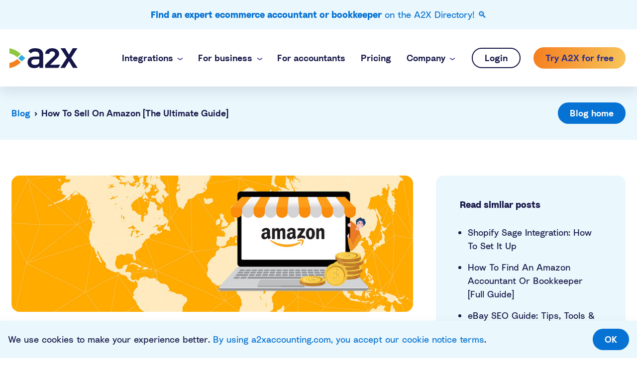

--- FILE ---
content_type: text/html; charset=utf-8
request_url: https://www.a2xaccounting.com/blog/how-to-sell-on-amazon?utm_campaign=How+to+Sell+Your+Amazon+FBA+Business&utm_source=bookskeep&utm_medium=Guest+Blog
body_size: 88159
content:
<!DOCTYPE html>
<html class="no-js" lang="en">
    <head><meta charset="utf-8" />
<meta http-equiv="X-UA-Compatible" content="IE=edge" />
<meta name="viewport" content="width=device-width, initial-scale=1" />
<style>
    @font-face {
        font-family: "Radial";
        src: url("/font/radial/Radial-Regular.woff?v=1") format("woff");
        font-weight: 400;
        font-style: normal;
        font-display: swap;
    }
    @font-face {
        font-family: "Radial";
        src: url("/font/radial/Radial-Semibold.woff?v=1") format("woff");
        font-weight: 600;
        font-style: normal;
        font-display: swap;
    }
    @font-face {
        font-family: "Radial";
        src: url("/font/radial/Radial-Bold.woff?v=1") format("woff");
        font-weight: 700;
        font-style: normal;
        font-display: swap;
    }
</style>
<script>
    document.documentElement.className =
        document.documentElement.className.replace(/\bno-js\b/g, "") + "js";
</script>
<link
    rel="apple-touch-icon"
    sizes="180x180"
    href="/img/favicon/apple-touch-icon.png"
/>
<link
    rel="icon"
    type="image/png"
    sizes="32x32"
    href="/img/favicon/favicon-32x32.png"
/>
<link
    rel="icon"
    type="image/png"
    sizes="16x16"
    href="/img/favicon/favicon-16x16.png"
/>
<link rel="manifest" href="/img/favicon/site.webmanifest" />

<meta name="msapplication-TileColor" content="#0672d3" />
<meta name="theme-color" content="#ffffff" />
<meta name="language" content="en" />
<meta
    name="robots"
    content="max-snippet:-1, max-image-preview:large, max-video-preview:-1"
/>
<meta http-equiv="Content-Type" content="text/html; charset=utf-8" />
<meta itemprop="name" content="How To Sell On Amazon [The Ultimate Guide]" />
<meta name="application-name" content="How To Sell On Amazon [The Ultimate Guide]" />
<link rel="canonical" href="https://www.a2xaccounting.com/blog/how-to-sell-on-amazon" />
<meta itemprop="url" content="https://www.a2xaccounting.com/blog/how-to-sell-on-amazon" />

<title>How To Sell On Amazon: Your Ultimate Guide - A2X</title>
<meta name="description" content="The ultimate guide for beginners wondering how to sell on Amazon in 2023. Discover the Amazon ecosystem, what to sell, how to sell, and optimizing listings." />
<meta property="og:title" content="How To Sell On Amazon in 2023 [The Ultimate Guide]" />
    <meta property="twitter:title" content="How To Sell On Amazon in 2023 [The Ultimate Guide]" />
<meta name="og:description" content="Selling competitively on a trillion-dollar platform is no small task. From the latest industry trends and news to how to set up your Amazon account, this guide has it all.  " />
<meta property="og:image" content="/img/pages/A2X-opengraph.png" />
    <meta
        property="og:image:secure_url"
        content="/img/pages/A2X-opengraph.png"
    />
    <meta name="twitter:image" content="/img/pages/A2X-opengraph.png" />


<meta property="og:site_name" content="A2X Accounting" />
<meta property="og:locale" content="en_US" />
<meta property="og:type" content="website" />
<meta property="og:url" content="https://www.a2xaccounting.com/blog/how-to-sell-on-amazon" />
<meta property="og:image:width" content="1920" />
<meta property="og:image:height" content="1080" />
<meta name="twitter:card" content="summary_large_image" />
<meta name="robots" content="index,follow" />
        <meta name="googlebot" content="index,follow" />
    


<meta
    name="facebook-domain-verification"
    content="gtb6nxd6owjghinsyrti27d23pycel"
/><link rel="stylesheet" href="/assets/css/main.min.css" media="screen" />
    
    <style>.slick-slider{position:relative;display:block;box-sizing:border-box;-webkit-touch-callout:none;-webkit-user-select:none;-khtml-user-select:none;-moz-user-select:none;-ms-user-select:none;user-select:none;-ms-touch-action:pan-y;touch-action:pan-y;-webkit-tap-highlight-color:transparent}.slick-list{position:relative;overflow:hidden;display:block;margin:0;padding:0}.slick-list:focus{outline:none}.slick-list.dragging{cursor:pointer;cursor:hand}.slick-slider .slick-track,.slick-slider .slick-list{-webkit-transform:translate3d(0,0,0);-moz-transform:translate3d(0,0,0);-ms-transform:translate3d(0,0,0);-o-transform:translate3d(0,0,0);transform:translate3d(0,0,0)}.slick-track{position:relative;left:0;top:0;display:block;margin-left:auto;margin-right:auto}.slick-track:before,.slick-track:after{content:"";display:table}.slick-track:after{clear:both}.slick-loading .slick-track{visibility:hidden}.slick-slide{float:left;height:100%;min-height:1px;display:none}[dir=rtl] .slick-slide{float:right}.slick-slide img{display:block}.slick-slide.slick-loading img{display:none}.slick-slide.dragging img{pointer-events:none}.slick-initialized .slick-slide{display:block}.slick-loading .slick-slide{visibility:hidden}.slick-vertical .slick-slide{display:block;height:auto;border:1px solid transparent}.slick-arrow.slick-hidden{display:none}</style>
    
    
    
    <style>@charset "UTF-8";.slick-loading .slick-list{background:#fff url(/img/ajax-loader.gif)50% no-repeat}@font-face{font-family:slick;src:url(/res/font/slick.eot);src:url(/res/font/slick.eot?#iefix)format("embedded-opentype"),url(/res/font/slick.woff)format("woff"),url(/res/font/slick.ttf)format("truetype"),url(/res/font/slick.svg#slick)format("svg");font-weight:400;font-style:normal}.slick-prev,.slick-next{position:absolute;display:block;height:20px;width:20px;line-height:0;font-size:0;cursor:pointer;background:0 0;color:transparent;top:50%;-webkit-transform:translate(0,-50%);-ms-transform:translate(0,-50%);transform:translate(0,-50%);padding:0;border:none;outline:none}.slick-prev:hover,.slick-prev:focus,.slick-next:hover,.slick-next:focus{outline:none;background:0 0;color:transparent}.slick-prev:hover:before,.slick-prev:focus:before,.slick-next:hover:before,.slick-next:focus:before{opacity:1}.slick-prev.slick-disabled:before,.slick-next.slick-disabled:before{opacity:.25}.slick-prev:before,.slick-next:before{font-family:slick;font-size:20px;line-height:1;color:#fff;opacity:.75;-webkit-font-smoothing:antialiased;-moz-osx-font-smoothing:grayscale}.slick-prev{left:-25px}[dir=rtl] .slick-prev{left:auto;right:-25px}.slick-prev:before{content:"←"}[dir=rtl] .slick-prev:before{content:"→"}.slick-next{right:-25px}[dir=rtl] .slick-next{left:-25px;right:auto}.slick-next:before{content:"→"}[dir=rtl] .slick-next:before{content:"←"}.slick-dotted.slick-slider{margin-bottom:30px}.slick-dots{position:absolute;bottom:-25px;list-style:none;display:block;text-align:center;padding:0;margin:0;width:100%}.slick-dots li{position:relative;display:inline-block;height:20px;width:20px;margin:0 5px;padding:0;cursor:pointer}.slick-dots li button{border:0;background:0 0;display:block;height:20px;width:20px;outline:none;line-height:0;font-size:0;color:transparent;padding:5px;cursor:pointer}.slick-dots li button:hover,.slick-dots li button:focus{outline:none}.slick-dots li button:hover:before,.slick-dots li button:focus:before{opacity:1}.slick-dots li button:before{position:absolute;top:0;left:0;content:"•";width:20px;height:20px;font-family:slick;font-size:6px;line-height:20px;text-align:center;color:#000;opacity:.25;-webkit-font-smoothing:antialiased;-moz-osx-font-smoothing:grayscale}.slick-dots li.slick-active button:before{color:#000;opacity:.75}</style>
    

<script type="text/javascript">
    _linkedin_partner_id = "4332284";
    window._linkedin_data_partner_ids = window._linkedin_data_partner_ids || [];
    window._linkedin_data_partner_ids.push(_linkedin_partner_id);
</script>
<script type="text/javascript">
    (function (l) {
        if (!l) {
            window.lintrk = function (a, b) {
                window.lintrk.q.push([a, b]);
            };
            window.lintrk.q = [];
        }
        var s = document.getElementsByTagName("script")[0];
        var b = document.createElement("script");
        b.type = "text/javascript";
        b.async = true;
        b.src = "https://snap.licdn.com/li.lms-analytics/insight.min.js";
        s.parentNode.insertBefore(b, s);
    })(window.lintrk);
</script>
<noscript>
    <img
        height="1"
        width="1"
        style="display:none;"
        alt=""
        src="https://px.ads.linkedin.com/collect/?pid=4332284&fmt=gif"
    />
</noscript>



    
<script>(function(w,d,s,l,i){w[l]=w[l]||[];w[l].push({'gtm.start':
    new Date().getTime(),event:'gtm.js'});var f=d.getElementsByTagName(s)[0],
    j=d.createElement(s),dl=l!='dataLayer'?'&l='+l:'';j.async=true;j.src=
    'https://www.googletagmanager.com/gtm.js?id='+i+dl;f.parentNode.insertBefore(j,f);
    })(window,document,'script','dataLayer','GTM-TFL9L78');</script>
    


    </head>
    <body
        
            class="page-page
            "
        
    >
    
    <noscript
        ><iframe
            src="https://www.googletagmanager.com/ns.html?id=GTM-TFL9L78"
            height="0"
            width="0"
            style="display:none;visibility:hidden"
        ></iframe
    ></noscript>
    





<div id="nav-space"></div>
<div id="header" class="regular fixed-top">
    
        
    
        
            <div class="top-bar text-center bg-atx-sky-blue py-3">
                <p><a href="https://www.a2xaccounting.com/ecommerce-accountant-directory" title="Find an expert ecommerce accountant or bookkeeper on the A2X Directory! 🔍" target="_blank" rel="noopener"><strong>Find an expert ecommerce accountant or bookkeeper</strong> on the A2X Directory! 🔍</a></p>
            </div>
        
    


    
    <nav class="navbar pt-4 pb-4 container navbar-expand-lg navbar-light">
        <a class="navbar-brand" href="/">
            <img
                loading="lazy"
                src="/img/front/logo-a2x.svg"
                class="atx-logo-dark"
                width="143"
                height="40"
                alt="A2X Logo"
            />
            <img
                loading="lazy"
                src="/img/front/logo-a2x-white-no-trademark.svg"
                class="atx-logo-white"
                width="143"
                height="40"
                alt="A2X Logo"
            />
            <img
                loading="lazy"
                src="/img/front/logo-a2x-graphic-only.svg"
                class="atx-logo-graphic-only"
                width="33"
                height="40"
                alt="A2X Logo"
            />
            <img
                loading="lazy"
                src="/img/front/logo-a2x-graphic-only-white.svg"
                class="atx-logo-graphic-only-white"
                width="33"
                height="40"
                alt="A2X Logo"
            />
        </a>
        <button
            class="navbar-toggler"
            data-toggle="collapse"
            data-target="#navbarNavDropdown"
            aria-controls="navbarNavDropdown"
            aria-expanded="false"
            aria-label="Toggle navigation"
        >
            <div class="animated-icon2">
                <span></span><span></span><span></span><span></span>
            </div>
        </button>
        <div
            class="collapse navbar-collapse justify-content-end mx-lg-0 mx-n4"
            id="navbarNavDropdown"
        >
            <ul
    class="navbar-nav nav-fill w-95 align-items-start align-items-sm-center d-none d-lg-flex"
>
    
        
            <li class="nav-item dropdown">
                <a
                    class="nav-link dropdown-toggle"
                    href="#"
                    id="navbarDropdownIntegrations"
                    role="button"
                    data-toggle="dropdown"
                    aria-haspopup="true"
                    aria-expanded="false"
                >
                    <span>Integrations</span>
                </a>
                
                    <ul
                        class="dropdown-menu dropdown-with-icon py-3"
                        aria-labelledby="navbarDropdownIntegrations"
                    >
                        <div class="chevron"></div>
                        
                            <p class="dropdown-header pl-4">
                                Select your channel
                            </p>
                        
                        
                            
                                <li class="dropdown-item-with-submenu">
                                    <a
                                        class="dropdown-item"
                                        href="#"
                                        id="navbarDropdownAmazon"
                                        role="button"
                                        data-toggle="dropdown"
                                        aria-haspopup="true"
                                        aria-expanded="false"
                                    >
                                        <span
                                            class="dropdown-item-backdrop"
                                        ></span>
                                        <span
                                            class="position-relative position-index-1"
                                        >
                                            
                                                <div class="image-container">
                                                    <img
                                                        loading="lazy"
                                                        src="/img/front/icon-amazon-white.svg"
                                                        width="40px"
                                                        height="40px"
                                                        alt="Amazon"
                                                    />
                                                    <img
                                                        loading="lazy"
                                                        src="/img/front/icon-amazon-blue.svg"
                                                        width="40px"
                                                        height="40px"
                                                        alt="Amazon"
                                                    />
                                                </div>
                                            
                                            Amazon</span
                                        >
                                    </a>
                                    <ul
                                        class="dropdown-menu dropdown-with-icon p-3"
                                        aria-labelledby="navbarDropdownAmazon"
                                    >
                                        
                                            <p class="dropdown-header pl-2">
                                                Select your accounting
                                            </p>
                                        
                                        
                                            <a
                                                class="dropdown-item"
                                                href="/integrations/amazon/quickbooks"
                                                
                                            >
                                                
                                                    <div
                                                        class="image-container"
                                                    >
                                                        <img
                                                            loading="lazy"
                                                            src="/img/front/icon-qbo-white.svg"
                                                            width="40px"
                                                            height="40px"
                                                            alt="QuickBooks and Amazon"
                                                        />
                                                        <img
                                                            loading="lazy"
                                                            src="/img/front/icon-qbo-blue.svg"
                                                            width="40px"
                                                            height="40px"
                                                            alt="QuickBooks and Amazon"
                                                        />
                                                    </div>
                                                
                                                QuickBooks and Amazon</a
                                            >
                                        
                                            <a
                                                class="dropdown-item"
                                                href="/integrations/amazon/xero"
                                                
                                            >
                                                
                                                    <div
                                                        class="image-container"
                                                    >
                                                        <img
                                                            loading="lazy"
                                                            src="/img/front/icon-xero-white.svg"
                                                            width="40px"
                                                            height="40px"
                                                            alt="Xero and Amazon"
                                                        />
                                                        <img
                                                            loading="lazy"
                                                            src="/img/front/icon-xero-blue.svg"
                                                            width="40px"
                                                            height="40px"
                                                            alt="Xero and Amazon"
                                                        />
                                                    </div>
                                                
                                                Xero and Amazon</a
                                            >
                                        
                                            <a
                                                class="dropdown-item"
                                                href="/netsuite"
                                                
                                            >
                                                
                                                    <div
                                                        class="image-container"
                                                    >
                                                        <img
                                                            loading="lazy"
                                                            src="/img/front/icon-netsuite-white.svg"
                                                            width="40px"
                                                            height="40px"
                                                            alt="NetSuite and Amazon"
                                                        />
                                                        <img
                                                            loading="lazy"
                                                            src="/img/front/icon-netsuite-blue.svg"
                                                            width="40px"
                                                            height="40px"
                                                            alt="NetSuite and Amazon"
                                                        />
                                                    </div>
                                                
                                                NetSuite and Amazon</a
                                            >
                                        
                                    </ul>
                                </li>
                            
                        
                            
                                <li class="dropdown-item-with-submenu">
                                    <a
                                        class="dropdown-item"
                                        href="#"
                                        id="navbarDropdownShopify"
                                        role="button"
                                        data-toggle="dropdown"
                                        aria-haspopup="true"
                                        aria-expanded="false"
                                    >
                                        <span
                                            class="dropdown-item-backdrop"
                                        ></span>
                                        <span
                                            class="position-relative position-index-1"
                                        >
                                            
                                                <div class="image-container">
                                                    <img
                                                        loading="lazy"
                                                        src="/img/front/icon-shopify-white.svg"
                                                        width="40px"
                                                        height="40px"
                                                        alt="Shopify"
                                                    />
                                                    <img
                                                        loading="lazy"
                                                        src="/img/front/icon-shopify-blue.svg"
                                                        width="40px"
                                                        height="40px"
                                                        alt="Shopify"
                                                    />
                                                </div>
                                            
                                            Shopify</span
                                        >
                                    </a>
                                    <ul
                                        class="dropdown-menu dropdown-with-icon p-3"
                                        aria-labelledby="navbarDropdownShopify"
                                    >
                                        
                                            <p class="dropdown-header pl-2">
                                                Select your accounting
                                            </p>
                                        
                                        
                                            <a
                                                class="dropdown-item"
                                                href="/integrations/shopify/quickbooks"
                                                
                                            >
                                                
                                                    <div
                                                        class="image-container"
                                                    >
                                                        <img
                                                            loading="lazy"
                                                            src="/img/front/icon-qbo-white.svg"
                                                            width="40px"
                                                            height="40px"
                                                            alt="QuickBooks and Shopify"
                                                        />
                                                        <img
                                                            loading="lazy"
                                                            src="/img/front/icon-qbo-blue.svg"
                                                            width="40px"
                                                            height="40px"
                                                            alt="QuickBooks and Shopify"
                                                        />
                                                    </div>
                                                
                                                QuickBooks and Shopify</a
                                            >
                                        
                                            <a
                                                class="dropdown-item"
                                                href="/integrations/shopify/xero"
                                                
                                            >
                                                
                                                    <div
                                                        class="image-container"
                                                    >
                                                        <img
                                                            loading="lazy"
                                                            src="/img/front/icon-xero-white.svg"
                                                            width="40px"
                                                            height="40px"
                                                            alt="Xero and Shopify"
                                                        />
                                                        <img
                                                            loading="lazy"
                                                            src="/img/front/icon-xero-blue.svg"
                                                            width="40px"
                                                            height="40px"
                                                            alt="Xero and Shopify"
                                                        />
                                                    </div>
                                                
                                                Xero and Shopify</a
                                            >
                                        
                                            <a
                                                class="dropdown-item"
                                                href="/netsuite"
                                                
                                            >
                                                
                                                    <div
                                                        class="image-container"
                                                    >
                                                        <img
                                                            loading="lazy"
                                                            src="/img/front/icon-netsuite-white.svg"
                                                            width="40px"
                                                            height="40px"
                                                            alt="NetSuite and Shopify"
                                                        />
                                                        <img
                                                            loading="lazy"
                                                            src="/img/front/icon-netsuite-blue.svg"
                                                            width="40px"
                                                            height="40px"
                                                            alt="NetSuite and Shopify"
                                                        />
                                                    </div>
                                                
                                                NetSuite and Shopify</a
                                            >
                                        
                                    </ul>
                                </li>
                            
                        
                            
                                <li class="dropdown-item-with-submenu">
                                    <a
                                        class="dropdown-item"
                                        href="#"
                                        id="navbarDropdowneBay"
                                        role="button"
                                        data-toggle="dropdown"
                                        aria-haspopup="true"
                                        aria-expanded="false"
                                    >
                                        <span
                                            class="dropdown-item-backdrop"
                                        ></span>
                                        <span
                                            class="position-relative position-index-1"
                                        >
                                            
                                                <div class="image-container">
                                                    <img
                                                        loading="lazy"
                                                        src="/img/front/icon-ebay-white.svg"
                                                        width="40px"
                                                        height="40px"
                                                        alt="eBay"
                                                    />
                                                    <img
                                                        loading="lazy"
                                                        src="/img/front/icon-ebay-blue.svg"
                                                        width="40px"
                                                        height="40px"
                                                        alt="eBay"
                                                    />
                                                </div>
                                            
                                            eBay</span
                                        >
                                    </a>
                                    <ul
                                        class="dropdown-menu dropdown-with-icon p-3"
                                        aria-labelledby="navbarDropdowneBay"
                                    >
                                        
                                            <p class="dropdown-header pl-2">
                                                Select your accounting
                                            </p>
                                        
                                        
                                            <a
                                                class="dropdown-item"
                                                href="/integrations/ebay/quickbooks"
                                                
                                            >
                                                
                                                    <div
                                                        class="image-container"
                                                    >
                                                        <img
                                                            loading="lazy"
                                                            src="/img/front/icon-qbo-white.svg"
                                                            width="40px"
                                                            height="40px"
                                                            alt="QuickBooks and eBay"
                                                        />
                                                        <img
                                                            loading="lazy"
                                                            src="/img/front/icon-qbo-blue.svg"
                                                            width="40px"
                                                            height="40px"
                                                            alt="QuickBooks and eBay"
                                                        />
                                                    </div>
                                                
                                                QuickBooks and eBay</a
                                            >
                                        
                                            <a
                                                class="dropdown-item"
                                                href="/integrations/ebay/xero"
                                                
                                            >
                                                
                                                    <div
                                                        class="image-container"
                                                    >
                                                        <img
                                                            loading="lazy"
                                                            src="/img/front/icon-xero-white.svg"
                                                            width="40px"
                                                            height="40px"
                                                            alt="Xero and eBay"
                                                        />
                                                        <img
                                                            loading="lazy"
                                                            src="/img/front/icon-xero-blue.svg"
                                                            width="40px"
                                                            height="40px"
                                                            alt="Xero and eBay"
                                                        />
                                                    </div>
                                                
                                                Xero and eBay</a
                                            >
                                        
                                            <a
                                                class="dropdown-item"
                                                href="/netsuite"
                                                
                                            >
                                                
                                                    <div
                                                        class="image-container"
                                                    >
                                                        <img
                                                            loading="lazy"
                                                            src="/img/front/icon-netsuite-white.svg"
                                                            width="40px"
                                                            height="40px"
                                                            alt="NetSuite and eBay"
                                                        />
                                                        <img
                                                            loading="lazy"
                                                            src="/img/front/icon-netsuite-blue.svg"
                                                            width="40px"
                                                            height="40px"
                                                            alt="NetSuite and eBay"
                                                        />
                                                    </div>
                                                
                                                NetSuite and eBay</a
                                            >
                                        
                                    </ul>
                                </li>
                            
                        
                            
                                <li class="dropdown-item-with-submenu">
                                    <a
                                        class="dropdown-item"
                                        href="#"
                                        id="navbarDropdownEtsy"
                                        role="button"
                                        data-toggle="dropdown"
                                        aria-haspopup="true"
                                        aria-expanded="false"
                                    >
                                        <span
                                            class="dropdown-item-backdrop"
                                        ></span>
                                        <span
                                            class="position-relative position-index-1"
                                        >
                                            
                                                <div class="image-container">
                                                    <img
                                                        loading="lazy"
                                                        src="/img/front/icon-etsy-white.svg"
                                                        width="40px"
                                                        height="40px"
                                                        alt="Etsy"
                                                    />
                                                    <img
                                                        loading="lazy"
                                                        src="/img/front/icon-etsy-blue.svg"
                                                        width="40px"
                                                        height="40px"
                                                        alt="Etsy"
                                                    />
                                                </div>
                                            
                                            Etsy</span
                                        >
                                    </a>
                                    <ul
                                        class="dropdown-menu dropdown-with-icon p-3"
                                        aria-labelledby="navbarDropdownEtsy"
                                    >
                                        
                                            <p class="dropdown-header pl-2">
                                                Select your accounting
                                            </p>
                                        
                                        
                                            <a
                                                class="dropdown-item"
                                                href="/integrations/etsy/quickbooks"
                                                
                                            >
                                                
                                                    <div
                                                        class="image-container"
                                                    >
                                                        <img
                                                            loading="lazy"
                                                            src="/img/front/icon-qbo-white.svg"
                                                            width="40px"
                                                            height="40px"
                                                            alt="QuickBooks and Etsy"
                                                        />
                                                        <img
                                                            loading="lazy"
                                                            src="/img/front/icon-qbo-blue.svg"
                                                            width="40px"
                                                            height="40px"
                                                            alt="QuickBooks and Etsy"
                                                        />
                                                    </div>
                                                
                                                QuickBooks and Etsy</a
                                            >
                                        
                                            <a
                                                class="dropdown-item"
                                                href="/integrations/etsy/xero"
                                                
                                            >
                                                
                                                    <div
                                                        class="image-container"
                                                    >
                                                        <img
                                                            loading="lazy"
                                                            src="/img/front/icon-xero-white.svg"
                                                            width="40px"
                                                            height="40px"
                                                            alt="Xero and Etsy"
                                                        />
                                                        <img
                                                            loading="lazy"
                                                            src="/img/front/icon-xero-blue.svg"
                                                            width="40px"
                                                            height="40px"
                                                            alt="Xero and Etsy"
                                                        />
                                                    </div>
                                                
                                                Xero and Etsy</a
                                            >
                                        
                                            <a
                                                class="dropdown-item"
                                                href="/netsuite"
                                                
                                            >
                                                
                                                    <div
                                                        class="image-container"
                                                    >
                                                        <img
                                                            loading="lazy"
                                                            src="/img/front/icon-netsuite-white.svg"
                                                            width="40px"
                                                            height="40px"
                                                            alt="NetSuite and Etsy"
                                                        />
                                                        <img
                                                            loading="lazy"
                                                            src="/img/front/icon-netsuite-blue.svg"
                                                            width="40px"
                                                            height="40px"
                                                            alt="NetSuite and Etsy"
                                                        />
                                                    </div>
                                                
                                                NetSuite and Etsy</a
                                            >
                                        
                                    </ul>
                                </li>
                            
                        
                            
                                <li class="dropdown-item-with-submenu">
                                    <a
                                        class="dropdown-item"
                                        href="#"
                                        id="navbarDropdownWalmart"
                                        role="button"
                                        data-toggle="dropdown"
                                        aria-haspopup="true"
                                        aria-expanded="false"
                                    >
                                        <span
                                            class="dropdown-item-backdrop"
                                        ></span>
                                        <span
                                            class="position-relative position-index-1"
                                        >
                                            
                                                <div class="image-container">
                                                    <img
                                                        loading="lazy"
                                                        src="/img/front/icon-walmart-white.svg"
                                                        width="40px"
                                                        height="40px"
                                                        alt="Walmart"
                                                    />
                                                    <img
                                                        loading="lazy"
                                                        src="/img/front/icon-walmart-blue.svg"
                                                        width="40px"
                                                        height="40px"
                                                        alt="Walmart"
                                                    />
                                                </div>
                                            
                                            Walmart</span
                                        >
                                    </a>
                                    <ul
                                        class="dropdown-menu dropdown-with-icon p-3"
                                        aria-labelledby="navbarDropdownWalmart"
                                    >
                                        
                                            <p class="dropdown-header pl-2">
                                                Select your accounting
                                            </p>
                                        
                                        
                                            <a
                                                class="dropdown-item"
                                                href="/integrations/walmart/quickbooks"
                                                
                                            >
                                                
                                                    <div
                                                        class="image-container"
                                                    >
                                                        <img
                                                            loading="lazy"
                                                            src="/img/front/icon-qbo-white.svg"
                                                            width="40px"
                                                            height="40px"
                                                            alt="QuickBooks and Walmart"
                                                        />
                                                        <img
                                                            loading="lazy"
                                                            src="/img/front/icon-qbo-blue.svg"
                                                            width="40px"
                                                            height="40px"
                                                            alt="QuickBooks and Walmart"
                                                        />
                                                    </div>
                                                
                                                QuickBooks and Walmart</a
                                            >
                                        
                                            <a
                                                class="dropdown-item"
                                                href="/integrations/walmart/xero"
                                                
                                            >
                                                
                                                    <div
                                                        class="image-container"
                                                    >
                                                        <img
                                                            loading="lazy"
                                                            src="/img/front/icon-xero-white.svg"
                                                            width="40px"
                                                            height="40px"
                                                            alt="Xero and Walmart"
                                                        />
                                                        <img
                                                            loading="lazy"
                                                            src="/img/front/icon-xero-blue.svg"
                                                            width="40px"
                                                            height="40px"
                                                            alt="Xero and Walmart"
                                                        />
                                                    </div>
                                                
                                                Xero and Walmart</a
                                            >
                                        
                                            <a
                                                class="dropdown-item"
                                                href="/netsuite"
                                                
                                            >
                                                
                                                    <div
                                                        class="image-container"
                                                    >
                                                        <img
                                                            loading="lazy"
                                                            src="/img/front/icon-netsuite-white.svg"
                                                            width="40px"
                                                            height="40px"
                                                            alt="NetSuite and Walmart"
                                                        />
                                                        <img
                                                            loading="lazy"
                                                            src="/img/front/icon-netsuite-blue.svg"
                                                            width="40px"
                                                            height="40px"
                                                            alt="NetSuite and Walmart"
                                                        />
                                                    </div>
                                                
                                                NetSuite and Walmart</a
                                            >
                                        
                                    </ul>
                                </li>
                            
                        
                            
                                <li class="dropdown-item-with-submenu">
                                    <a
                                        class="dropdown-item"
                                        href="#"
                                        id="navbarDropdownPayPal"
                                        role="button"
                                        data-toggle="dropdown"
                                        aria-haspopup="true"
                                        aria-expanded="false"
                                    >
                                        <span
                                            class="dropdown-item-backdrop"
                                        ></span>
                                        <span
                                            class="position-relative position-index-1"
                                        >
                                            
                                                <div class="image-container">
                                                    <img
                                                        loading="lazy"
                                                        src="/img/front/icon-paypal-white.svg"
                                                        width="40px"
                                                        height="40px"
                                                        alt="PayPal"
                                                    />
                                                    <img
                                                        loading="lazy"
                                                        src="/img/front/icon-paypal-blue.svg"
                                                        width="40px"
                                                        height="40px"
                                                        alt="PayPal"
                                                    />
                                                </div>
                                            
                                            PayPal</span
                                        >
                                    </a>
                                    <ul
                                        class="dropdown-menu dropdown-with-icon p-3"
                                        aria-labelledby="navbarDropdownPayPal"
                                    >
                                        
                                            <p class="dropdown-header pl-2">
                                                Select your accounting
                                            </p>
                                        
                                        
                                            <a
                                                class="dropdown-item"
                                                href="/integrations/paypal/quickbooks"
                                                
                                            >
                                                
                                                    <div
                                                        class="image-container"
                                                    >
                                                        <img
                                                            loading="lazy"
                                                            src="/img/front/icon-qbo-white.svg"
                                                            width="40px"
                                                            height="40px"
                                                            alt="QuickBooks and PayPal"
                                                        />
                                                        <img
                                                            loading="lazy"
                                                            src="/img/front/icon-qbo-blue.svg"
                                                            width="40px"
                                                            height="40px"
                                                            alt="QuickBooks and PayPal"
                                                        />
                                                    </div>
                                                
                                                QuickBooks and PayPal</a
                                            >
                                        
                                            <a
                                                class="dropdown-item"
                                                href="/integrations/paypal/xero"
                                                
                                            >
                                                
                                                    <div
                                                        class="image-container"
                                                    >
                                                        <img
                                                            loading="lazy"
                                                            src="/img/front/icon-xero-white.svg"
                                                            width="40px"
                                                            height="40px"
                                                            alt="Xero and PayPal"
                                                        />
                                                        <img
                                                            loading="lazy"
                                                            src="/img/front/icon-xero-blue.svg"
                                                            width="40px"
                                                            height="40px"
                                                            alt="Xero and PayPal"
                                                        />
                                                    </div>
                                                
                                                Xero and PayPal</a
                                            >
                                        
                                            <a
                                                class="dropdown-item"
                                                href="/netsuite"
                                                
                                            >
                                                
                                                    <div
                                                        class="image-container"
                                                    >
                                                        <img
                                                            loading="lazy"
                                                            src="/img/front/icon-netsuite-white.svg"
                                                            width="40px"
                                                            height="40px"
                                                            alt="NetSuite and PayPal"
                                                        />
                                                        <img
                                                            loading="lazy"
                                                            src="/img/front/icon-netsuite-blue.svg"
                                                            width="40px"
                                                            height="40px"
                                                            alt="NetSuite and PayPal"
                                                        />
                                                    </div>
                                                
                                                NetSuite and PayPal</a
                                            >
                                        
                                    </ul>
                                </li>
                            
                        
                            
                                <li class="dropdown-item-with-submenu">
                                    <a
                                        class="dropdown-item"
                                        href="#"
                                        id="navbarDropdownMulti-channel"
                                        role="button"
                                        data-toggle="dropdown"
                                        aria-haspopup="true"
                                        aria-expanded="false"
                                    >
                                        <span
                                            class="dropdown-item-backdrop"
                                        ></span>
                                        <span
                                            class="position-relative position-index-1"
                                        >
                                            
                                                <div class="image-container">
                                                    <img
                                                        loading="lazy"
                                                        src="/img/front/icon-multi-channel-white.svg"
                                                        width="40px"
                                                        height="40px"
                                                        alt="Multi-channel"
                                                    />
                                                    <img
                                                        loading="lazy"
                                                        src="/img/front/icon-multi-channel-blue.svg"
                                                        width="40px"
                                                        height="40px"
                                                        alt="Multi-channel"
                                                    />
                                                </div>
                                            
                                            Multi-channel</span
                                        >
                                    </a>
                                    <ul
                                        class="dropdown-menu dropdown-with-icon p-3"
                                        aria-labelledby="navbarDropdownMulti-channel"
                                    >
                                        
                                            <p class="dropdown-header pl-2">
                                                Select your accounting
                                            </p>
                                        
                                        
                                            <a
                                                class="dropdown-item"
                                                href="/integrations/multi-channel/quickbooks"
                                                
                                            >
                                                
                                                    <div
                                                        class="image-container"
                                                    >
                                                        <img
                                                            loading="lazy"
                                                            src="/img/front/icon-qbo-white.svg"
                                                            width="40px"
                                                            height="40px"
                                                            alt="QuickBooks and Multi-channel"
                                                        />
                                                        <img
                                                            loading="lazy"
                                                            src="/img/front/icon-qbo-blue.svg"
                                                            width="40px"
                                                            height="40px"
                                                            alt="QuickBooks and Multi-channel"
                                                        />
                                                    </div>
                                                
                                                QuickBooks and Multi-channel</a
                                            >
                                        
                                            <a
                                                class="dropdown-item"
                                                href="/integrations/multi-channel/xero"
                                                
                                            >
                                                
                                                    <div
                                                        class="image-container"
                                                    >
                                                        <img
                                                            loading="lazy"
                                                            src="/img/front/icon-xero-white.svg"
                                                            width="40px"
                                                            height="40px"
                                                            alt="Xero and Multi-channel"
                                                        />
                                                        <img
                                                            loading="lazy"
                                                            src="/img/front/icon-xero-blue.svg"
                                                            width="40px"
                                                            height="40px"
                                                            alt="Xero and Multi-channel"
                                                        />
                                                    </div>
                                                
                                                Xero and Multi-channel</a
                                            >
                                        
                                            <a
                                                class="dropdown-item"
                                                href="/netsuite"
                                                
                                            >
                                                
                                                    <div
                                                        class="image-container"
                                                    >
                                                        <img
                                                            loading="lazy"
                                                            src="/img/front/icon-netsuite-white.svg"
                                                            width="40px"
                                                            height="40px"
                                                            alt="NetSuite and Multi-channel"
                                                        />
                                                        <img
                                                            loading="lazy"
                                                            src="/img/front/icon-netsuite-blue.svg"
                                                            width="40px"
                                                            height="40px"
                                                            alt="NetSuite and Multi-channel"
                                                        />
                                                    </div>
                                                
                                                NetSuite and Multi-channel</a
                                            >
                                        
                                    </ul>
                                </li>
                            
                        
                    </ul>
                
            </li>
        

    
        
            <li class="nav-item dropdown">
                <a
                    class="nav-link dropdown-toggle"
                    href="#"
                    id="navbarDropdownFor business"
                    role="button"
                    data-toggle="dropdown"
                    aria-haspopup="true"
                    aria-expanded="false"
                >
                    <span>For business</span>
                </a>
                
                    <ul
                        class="dropdown-menu dropdown-with-icon py-3"
                        aria-labelledby="navbarDropdownFor business"
                    >
                        <div class="chevron"></div>
                        
                        
                            
                                <li>
                                    <a
                                        class="dropdown-item"
                                        href="/ecommerce-accountant-directory"
                                        
                                    >
                                        
                                            
                                                <img
                                                    loading="lazy"
                                                    src="/img/front/nav-icons/nav-find-advisor.svg"
                                                    width="40px"
                                                    height="40px"
                                                    alt="Find an accountant or bookkeeper"
                                                />
                                            
                                        
                                        Find an accountant or bookkeeper</a
                                    >
                                </li>
                            
                        
                            
                                <li>
                                    <a
                                        class="dropdown-item"
                                        href="/case-studies"
                                        
                                    >
                                        
                                            
                                                <img
                                                    loading="lazy"
                                                    src="/img/front/nav-icons/nav-customer-stories.svg"
                                                    width="40px"
                                                    height="40px"
                                                    alt="Customer stories"
                                                />
                                            
                                        
                                        Customer stories</a
                                    >
                                </li>
                            
                        
                            
                                <li>
                                    <a
                                        class="dropdown-item"
                                        href="/ecommerce-accounting-hub"
                                        
                                    >
                                        
                                            
                                                <img
                                                    loading="lazy"
                                                    src="/img/front/nav-icons/nav-ecom-basics.svg"
                                                    width="40px"
                                                    height="40px"
                                                    alt="Ecommerce accounting basics"
                                                />
                                            
                                        
                                        Ecommerce accounting basics</a
                                    >
                                </li>
                            
                        
                            
                                <li>
                                    <a
                                        class="dropdown-item"
                                        href="/downloads"
                                        
                                    >
                                        
                                            
                                                <img
                                                    loading="lazy"
                                                    src="/img/front/nav-icons/nav-templates-checklists.svg"
                                                    width="40px"
                                                    height="40px"
                                                    alt="Templates and checklists"
                                                />
                                            
                                        
                                        Templates and checklists</a
                                    >
                                </li>
                            
                        
                            
                                <li>
                                    <a
                                        class="dropdown-item"
                                        href="/clarity"
                                        
                                    >
                                        
                                            
                                                <img
                                                    loading="lazy"
                                                    src="/img/front/icon-clarity-white.svg"
                                                    width="40px"
                                                    height="40px"
                                                    alt="A2X Clarity – Subledger &amp; Analytics"
                                                />
                                            
                                        
                                        A2X Clarity – Subledger &amp; Analytics</a
                                    >
                                </li>
                            
                        
                    </ul>
                
            </li>
        

    
        
            
            


            <li class="nav-item ">
                
                    <a class="nav-link" href="/accountants"
                        ><span>For accountants</span></a
                    >
                
            </li>
        

    
        
            
            


            <li class="nav-item ">
                
                    <a class="nav-link" href="/pricing"
                        ><span>Pricing</span></a
                    >
                
            </li>
        

    
        
            <li class="nav-item dropdown">
                <a
                    class="nav-link dropdown-toggle"
                    href="#"
                    id="navbarDropdownCompany"
                    role="button"
                    data-toggle="dropdown"
                    aria-haspopup="true"
                    aria-expanded="false"
                >
                    <span>Company</span>
                </a>
                
                    <ul
                        class="dropdown-menu dropdown-with-icon py-3"
                        aria-labelledby="navbarDropdownCompany"
                    >
                        <div class="chevron"></div>
                        
                        
                            
                                <li>
                                    <a
                                        class="dropdown-item"
                                        href="/reviews"
                                        
                                    >
                                        
                                            
                                                <img
                                                    loading="lazy"
                                                    src="/img/front/nav-icons/nav-customer-stories.svg"
                                                    width="40px"
                                                    height="40px"
                                                    alt="Customer reviews"
                                                />
                                            
                                        
                                        Customer reviews</a
                                    >
                                </li>
                            
                        
                            
                                <li>
                                    <a
                                        class="dropdown-item"
                                        href="/blog"
                                        
                                    >
                                        
                                            
                                                <img
                                                    loading="lazy"
                                                    src="/img/front/nav-icons/nav-blog.svg"
                                                    width="40px"
                                                    height="40px"
                                                    alt="Blog"
                                                />
                                            
                                        
                                        Blog</a
                                    >
                                </li>
                            
                        
                            
                                <li>
                                    <a
                                        class="dropdown-item"
                                        href="https://support.a2xaccounting.com"
                                        
                                            target="_blank"
                                        
                                    >
                                        
                                            
                                                <img
                                                    loading="lazy"
                                                    src="/img/front/nav-icons/nav-support.svg"
                                                    width="40px"
                                                    height="40px"
                                                    alt="Support center"
                                                />
                                            
                                        
                                        Support center</a
                                    >
                                </li>
                            
                        
                            
                                <li>
                                    <a
                                        class="dropdown-item"
                                        href="/about"
                                        
                                    >
                                        
                                            
                                                <img
                                                    loading="lazy"
                                                    src="/img/front/nav-icons/nav-about.svg"
                                                    width="40px"
                                                    height="40px"
                                                    alt="About us"
                                                />
                                            
                                        
                                        About us</a
                                    >
                                </li>
                            
                        
                            
                                <li>
                                    <a
                                        class="dropdown-item"
                                        href="/contact"
                                        
                                    >
                                        
                                            
                                                <img
                                                    loading="lazy"
                                                    src="/img/front/nav-icons/nav-contact.svg"
                                                    width="40px"
                                                    height="40px"
                                                    alt="Contact us"
                                                />
                                            
                                        
                                        Contact us</a
                                    >
                                </li>
                            
                        
                    </ul>
                
            </li>
        

    
        
            
            
                
            


            <li class="nav-item btn-login-item">
                
                    <a class="btn btn-outline-light btn-login" href="/login"
                        ><span>Login</span></a
                    >
                
            </li>
        

    
        
            
            
                
            


            <li class="nav-item ">
                
                    <button
                        class="btn btn-gradient-orange btn-signup"
                        
                            
                                data-toggle="modal"ZgotmplZ
                            
                                data-target="#modal-signup-multi"ZgotmplZ
                            
                        
                        href=""
                    >
                        <span>Try A2X for free</span>
                    </button>
                
            </li>
        

    
</ul>


            <ul
    id="accordion-nav-items"
    class="navbar-nav atx-navbar-accordion nav-fill mt-4 d-flex d-lg-none"
>
    
        
            <li class="nav-item">
                <button
                    class="btn btn-link btn-block text-left collapsed"
                    data-toggle="collapse"
                    data-target="#collapse-nav-integrations"
                    aria-expanded="false"
                    aria-controls="collapse-nav-integrations"
                >
                    <h5
                        class="m-0 text-atx-darker-blue text-uppercase font-weight-bold"
                    >
                        <span>Integrations</span>
                    </h5>
                </button>
                <div
                    id="collapse-nav-integrations"
                    class="collapse"
                    data-parent="#accordion-nav-items"
                >
                    <div class="card-body pt-0">
                        
                            
                            <ul
                                class="list-unstyled list-spacing-4 accordion-submenu-nav-items"
                                id="accordion-integrations-nav-items"
                            >
                                
                                    
                                        <li class="nav-item nav-item-accordion">
                                            <button
                                                class="btn btn-link btn-block bg-white text-left collapsed"
                                                data-toggle="collapse"
                                                data-target="#collapse-nav-amazon"
                                                aria-expanded="false"
                                                aria-controls="collapse-nav-amazon"
                                            >
                                                <h5
                                                    class="m-0 text-atx-darker-blue text-uppercase font-weight-bold"
                                                >
                                                    <span>Amazon</span>
                                                </h5>
                                            </button>
                                            <div
                                                id="collapse-nav-amazon"
                                                class="collapse"
                                                data-parent="#accordion-integrations-nav-items"
                                            >
                                                <div class="card-body">
                                                    <ul
                                                        class="list-unstyled list-spacing-4"
                                                    >
                                                        
                                                            <li>
                                                                <a
                                                                    href="/integrations/amazon/quickbooks"
                                                                    
                                                                >
                                                                    
                                                                        <img
                                                                            loading="lazy"
                                                                            src="/img/front/icon-qbo-white.svg"
                                                                            width="40px"
                                                                            height="40px"
                                                                            alt="QuickBooks and Amazon"
                                                                            class="img-fluid mr-3"
                                                                        />
                                                                    
                                                                    <span
                                                                        >QuickBooks and Amazon</span
                                                                    ></a
                                                                >
                                                            </li>
                                                        
                                                            <li>
                                                                <a
                                                                    href="/integrations/amazon/xero"
                                                                    
                                                                >
                                                                    
                                                                        <img
                                                                            loading="lazy"
                                                                            src="/img/front/icon-xero-white.svg"
                                                                            width="40px"
                                                                            height="40px"
                                                                            alt="Xero and Amazon"
                                                                            class="img-fluid mr-3"
                                                                        />
                                                                    
                                                                    <span
                                                                        >Xero and Amazon</span
                                                                    ></a
                                                                >
                                                            </li>
                                                        
                                                            <li>
                                                                <a
                                                                    href="/netsuite"
                                                                    
                                                                >
                                                                    
                                                                        <img
                                                                            loading="lazy"
                                                                            src="/img/front/icon-netsuite-white.svg"
                                                                            width="40px"
                                                                            height="40px"
                                                                            alt="NetSuite and Amazon"
                                                                            class="img-fluid mr-3"
                                                                        />
                                                                    
                                                                    <span
                                                                        >NetSuite and Amazon</span
                                                                    ></a
                                                                >
                                                            </li>
                                                        
                                                    </ul>
                                                </div>
                                            </div>
                                        </li>
                                    

                                
                                    
                                        <li class="nav-item nav-item-accordion">
                                            <button
                                                class="btn btn-link btn-block bg-white text-left collapsed"
                                                data-toggle="collapse"
                                                data-target="#collapse-nav-shopify"
                                                aria-expanded="false"
                                                aria-controls="collapse-nav-shopify"
                                            >
                                                <h5
                                                    class="m-0 text-atx-darker-blue text-uppercase font-weight-bold"
                                                >
                                                    <span>Shopify</span>
                                                </h5>
                                            </button>
                                            <div
                                                id="collapse-nav-shopify"
                                                class="collapse"
                                                data-parent="#accordion-integrations-nav-items"
                                            >
                                                <div class="card-body">
                                                    <ul
                                                        class="list-unstyled list-spacing-4"
                                                    >
                                                        
                                                            <li>
                                                                <a
                                                                    href="/integrations/shopify/quickbooks"
                                                                    
                                                                >
                                                                    
                                                                        <img
                                                                            loading="lazy"
                                                                            src="/img/front/icon-qbo-white.svg"
                                                                            width="40px"
                                                                            height="40px"
                                                                            alt="QuickBooks and Shopify"
                                                                            class="img-fluid mr-3"
                                                                        />
                                                                    
                                                                    <span
                                                                        >QuickBooks and Shopify</span
                                                                    ></a
                                                                >
                                                            </li>
                                                        
                                                            <li>
                                                                <a
                                                                    href="/integrations/shopify/xero"
                                                                    
                                                                >
                                                                    
                                                                        <img
                                                                            loading="lazy"
                                                                            src="/img/front/icon-xero-white.svg"
                                                                            width="40px"
                                                                            height="40px"
                                                                            alt="Xero and Shopify"
                                                                            class="img-fluid mr-3"
                                                                        />
                                                                    
                                                                    <span
                                                                        >Xero and Shopify</span
                                                                    ></a
                                                                >
                                                            </li>
                                                        
                                                            <li>
                                                                <a
                                                                    href="/netsuite"
                                                                    
                                                                >
                                                                    
                                                                        <img
                                                                            loading="lazy"
                                                                            src="/img/front/icon-netsuite-white.svg"
                                                                            width="40px"
                                                                            height="40px"
                                                                            alt="NetSuite and Shopify"
                                                                            class="img-fluid mr-3"
                                                                        />
                                                                    
                                                                    <span
                                                                        >NetSuite and Shopify</span
                                                                    ></a
                                                                >
                                                            </li>
                                                        
                                                    </ul>
                                                </div>
                                            </div>
                                        </li>
                                    

                                
                                    
                                        <li class="nav-item nav-item-accordion">
                                            <button
                                                class="btn btn-link btn-block bg-white text-left collapsed"
                                                data-toggle="collapse"
                                                data-target="#collapse-nav-ebay"
                                                aria-expanded="false"
                                                aria-controls="collapse-nav-ebay"
                                            >
                                                <h5
                                                    class="m-0 text-atx-darker-blue text-uppercase font-weight-bold"
                                                >
                                                    <span>eBay</span>
                                                </h5>
                                            </button>
                                            <div
                                                id="collapse-nav-ebay"
                                                class="collapse"
                                                data-parent="#accordion-integrations-nav-items"
                                            >
                                                <div class="card-body">
                                                    <ul
                                                        class="list-unstyled list-spacing-4"
                                                    >
                                                        
                                                            <li>
                                                                <a
                                                                    href="/integrations/ebay/quickbooks"
                                                                    
                                                                >
                                                                    
                                                                        <img
                                                                            loading="lazy"
                                                                            src="/img/front/icon-qbo-white.svg"
                                                                            width="40px"
                                                                            height="40px"
                                                                            alt="QuickBooks and eBay"
                                                                            class="img-fluid mr-3"
                                                                        />
                                                                    
                                                                    <span
                                                                        >QuickBooks and eBay</span
                                                                    ></a
                                                                >
                                                            </li>
                                                        
                                                            <li>
                                                                <a
                                                                    href="/integrations/ebay/xero"
                                                                    
                                                                >
                                                                    
                                                                        <img
                                                                            loading="lazy"
                                                                            src="/img/front/icon-xero-white.svg"
                                                                            width="40px"
                                                                            height="40px"
                                                                            alt="Xero and eBay"
                                                                            class="img-fluid mr-3"
                                                                        />
                                                                    
                                                                    <span
                                                                        >Xero and eBay</span
                                                                    ></a
                                                                >
                                                            </li>
                                                        
                                                            <li>
                                                                <a
                                                                    href="/netsuite"
                                                                    
                                                                >
                                                                    
                                                                        <img
                                                                            loading="lazy"
                                                                            src="/img/front/icon-netsuite-white.svg"
                                                                            width="40px"
                                                                            height="40px"
                                                                            alt="NetSuite and eBay"
                                                                            class="img-fluid mr-3"
                                                                        />
                                                                    
                                                                    <span
                                                                        >NetSuite and eBay</span
                                                                    ></a
                                                                >
                                                            </li>
                                                        
                                                    </ul>
                                                </div>
                                            </div>
                                        </li>
                                    

                                
                                    
                                        <li class="nav-item nav-item-accordion">
                                            <button
                                                class="btn btn-link btn-block bg-white text-left collapsed"
                                                data-toggle="collapse"
                                                data-target="#collapse-nav-etsy"
                                                aria-expanded="false"
                                                aria-controls="collapse-nav-etsy"
                                            >
                                                <h5
                                                    class="m-0 text-atx-darker-blue text-uppercase font-weight-bold"
                                                >
                                                    <span>Etsy</span>
                                                </h5>
                                            </button>
                                            <div
                                                id="collapse-nav-etsy"
                                                class="collapse"
                                                data-parent="#accordion-integrations-nav-items"
                                            >
                                                <div class="card-body">
                                                    <ul
                                                        class="list-unstyled list-spacing-4"
                                                    >
                                                        
                                                            <li>
                                                                <a
                                                                    href="/integrations/etsy/quickbooks"
                                                                    
                                                                >
                                                                    
                                                                        <img
                                                                            loading="lazy"
                                                                            src="/img/front/icon-qbo-white.svg"
                                                                            width="40px"
                                                                            height="40px"
                                                                            alt="QuickBooks and Etsy"
                                                                            class="img-fluid mr-3"
                                                                        />
                                                                    
                                                                    <span
                                                                        >QuickBooks and Etsy</span
                                                                    ></a
                                                                >
                                                            </li>
                                                        
                                                            <li>
                                                                <a
                                                                    href="/integrations/etsy/xero"
                                                                    
                                                                >
                                                                    
                                                                        <img
                                                                            loading="lazy"
                                                                            src="/img/front/icon-xero-white.svg"
                                                                            width="40px"
                                                                            height="40px"
                                                                            alt="Xero and Etsy"
                                                                            class="img-fluid mr-3"
                                                                        />
                                                                    
                                                                    <span
                                                                        >Xero and Etsy</span
                                                                    ></a
                                                                >
                                                            </li>
                                                        
                                                            <li>
                                                                <a
                                                                    href="/netsuite"
                                                                    
                                                                >
                                                                    
                                                                        <img
                                                                            loading="lazy"
                                                                            src="/img/front/icon-netsuite-white.svg"
                                                                            width="40px"
                                                                            height="40px"
                                                                            alt="NetSuite and Etsy"
                                                                            class="img-fluid mr-3"
                                                                        />
                                                                    
                                                                    <span
                                                                        >NetSuite and Etsy</span
                                                                    ></a
                                                                >
                                                            </li>
                                                        
                                                    </ul>
                                                </div>
                                            </div>
                                        </li>
                                    

                                
                                    
                                        <li class="nav-item nav-item-accordion">
                                            <button
                                                class="btn btn-link btn-block bg-white text-left collapsed"
                                                data-toggle="collapse"
                                                data-target="#collapse-nav-walmart"
                                                aria-expanded="false"
                                                aria-controls="collapse-nav-walmart"
                                            >
                                                <h5
                                                    class="m-0 text-atx-darker-blue text-uppercase font-weight-bold"
                                                >
                                                    <span>Walmart</span>
                                                </h5>
                                            </button>
                                            <div
                                                id="collapse-nav-walmart"
                                                class="collapse"
                                                data-parent="#accordion-integrations-nav-items"
                                            >
                                                <div class="card-body">
                                                    <ul
                                                        class="list-unstyled list-spacing-4"
                                                    >
                                                        
                                                            <li>
                                                                <a
                                                                    href="/integrations/walmart/quickbooks"
                                                                    
                                                                >
                                                                    
                                                                        <img
                                                                            loading="lazy"
                                                                            src="/img/front/icon-qbo-white.svg"
                                                                            width="40px"
                                                                            height="40px"
                                                                            alt="QuickBooks and Walmart"
                                                                            class="img-fluid mr-3"
                                                                        />
                                                                    
                                                                    <span
                                                                        >QuickBooks and Walmart</span
                                                                    ></a
                                                                >
                                                            </li>
                                                        
                                                            <li>
                                                                <a
                                                                    href="/integrations/walmart/xero"
                                                                    
                                                                >
                                                                    
                                                                        <img
                                                                            loading="lazy"
                                                                            src="/img/front/icon-xero-white.svg"
                                                                            width="40px"
                                                                            height="40px"
                                                                            alt="Xero and Walmart"
                                                                            class="img-fluid mr-3"
                                                                        />
                                                                    
                                                                    <span
                                                                        >Xero and Walmart</span
                                                                    ></a
                                                                >
                                                            </li>
                                                        
                                                            <li>
                                                                <a
                                                                    href="/netsuite"
                                                                    
                                                                >
                                                                    
                                                                        <img
                                                                            loading="lazy"
                                                                            src="/img/front/icon-netsuite-white.svg"
                                                                            width="40px"
                                                                            height="40px"
                                                                            alt="NetSuite and Walmart"
                                                                            class="img-fluid mr-3"
                                                                        />
                                                                    
                                                                    <span
                                                                        >NetSuite and Walmart</span
                                                                    ></a
                                                                >
                                                            </li>
                                                        
                                                    </ul>
                                                </div>
                                            </div>
                                        </li>
                                    

                                
                                    
                                        <li class="nav-item nav-item-accordion">
                                            <button
                                                class="btn btn-link btn-block bg-white text-left collapsed"
                                                data-toggle="collapse"
                                                data-target="#collapse-nav-paypal"
                                                aria-expanded="false"
                                                aria-controls="collapse-nav-paypal"
                                            >
                                                <h5
                                                    class="m-0 text-atx-darker-blue text-uppercase font-weight-bold"
                                                >
                                                    <span>PayPal</span>
                                                </h5>
                                            </button>
                                            <div
                                                id="collapse-nav-paypal"
                                                class="collapse"
                                                data-parent="#accordion-integrations-nav-items"
                                            >
                                                <div class="card-body">
                                                    <ul
                                                        class="list-unstyled list-spacing-4"
                                                    >
                                                        
                                                            <li>
                                                                <a
                                                                    href="/integrations/paypal/quickbooks"
                                                                    
                                                                >
                                                                    
                                                                        <img
                                                                            loading="lazy"
                                                                            src="/img/front/icon-qbo-white.svg"
                                                                            width="40px"
                                                                            height="40px"
                                                                            alt="QuickBooks and PayPal"
                                                                            class="img-fluid mr-3"
                                                                        />
                                                                    
                                                                    <span
                                                                        >QuickBooks and PayPal</span
                                                                    ></a
                                                                >
                                                            </li>
                                                        
                                                            <li>
                                                                <a
                                                                    href="/integrations/paypal/xero"
                                                                    
                                                                >
                                                                    
                                                                        <img
                                                                            loading="lazy"
                                                                            src="/img/front/icon-xero-white.svg"
                                                                            width="40px"
                                                                            height="40px"
                                                                            alt="Xero and PayPal"
                                                                            class="img-fluid mr-3"
                                                                        />
                                                                    
                                                                    <span
                                                                        >Xero and PayPal</span
                                                                    ></a
                                                                >
                                                            </li>
                                                        
                                                            <li>
                                                                <a
                                                                    href="/netsuite"
                                                                    
                                                                >
                                                                    
                                                                        <img
                                                                            loading="lazy"
                                                                            src="/img/front/icon-netsuite-white.svg"
                                                                            width="40px"
                                                                            height="40px"
                                                                            alt="NetSuite and PayPal"
                                                                            class="img-fluid mr-3"
                                                                        />
                                                                    
                                                                    <span
                                                                        >NetSuite and PayPal</span
                                                                    ></a
                                                                >
                                                            </li>
                                                        
                                                    </ul>
                                                </div>
                                            </div>
                                        </li>
                                    

                                
                                    
                                        <li class="nav-item nav-item-accordion">
                                            <button
                                                class="btn btn-link btn-block bg-white text-left collapsed"
                                                data-toggle="collapse"
                                                data-target="#collapse-nav-multi-channel"
                                                aria-expanded="false"
                                                aria-controls="collapse-nav-multi-channel"
                                            >
                                                <h5
                                                    class="m-0 text-atx-darker-blue text-uppercase font-weight-bold"
                                                >
                                                    <span>Multi-channel</span>
                                                </h5>
                                            </button>
                                            <div
                                                id="collapse-nav-multi-channel"
                                                class="collapse"
                                                data-parent="#accordion-integrations-nav-items"
                                            >
                                                <div class="card-body">
                                                    <ul
                                                        class="list-unstyled list-spacing-4"
                                                    >
                                                        
                                                            <li>
                                                                <a
                                                                    href="/integrations/multi-channel/quickbooks"
                                                                    
                                                                >
                                                                    
                                                                        <img
                                                                            loading="lazy"
                                                                            src="/img/front/icon-qbo-white.svg"
                                                                            width="40px"
                                                                            height="40px"
                                                                            alt="QuickBooks and Multi-channel"
                                                                            class="img-fluid mr-3"
                                                                        />
                                                                    
                                                                    <span
                                                                        >QuickBooks and Multi-channel</span
                                                                    ></a
                                                                >
                                                            </li>
                                                        
                                                            <li>
                                                                <a
                                                                    href="/integrations/multi-channel/xero"
                                                                    
                                                                >
                                                                    
                                                                        <img
                                                                            loading="lazy"
                                                                            src="/img/front/icon-xero-white.svg"
                                                                            width="40px"
                                                                            height="40px"
                                                                            alt="Xero and Multi-channel"
                                                                            class="img-fluid mr-3"
                                                                        />
                                                                    
                                                                    <span
                                                                        >Xero and Multi-channel</span
                                                                    ></a
                                                                >
                                                            </li>
                                                        
                                                            <li>
                                                                <a
                                                                    href="/netsuite"
                                                                    
                                                                >
                                                                    
                                                                        <img
                                                                            loading="lazy"
                                                                            src="/img/front/icon-netsuite-white.svg"
                                                                            width="40px"
                                                                            height="40px"
                                                                            alt="NetSuite and Multi-channel"
                                                                            class="img-fluid mr-3"
                                                                        />
                                                                    
                                                                    <span
                                                                        >NetSuite and Multi-channel</span
                                                                    ></a
                                                                >
                                                            </li>
                                                        
                                                    </ul>
                                                </div>
                                            </div>
                                        </li>
                                    

                                
                            </ul>
                        
                    </div>
                </div>
            </li>
        

    
        
            <li class="nav-item">
                <button
                    class="btn btn-link btn-block text-left collapsed"
                    data-toggle="collapse"
                    data-target="#collapse-nav-for-business"
                    aria-expanded="false"
                    aria-controls="collapse-nav-for-business"
                >
                    <h5
                        class="m-0 text-atx-darker-blue text-uppercase font-weight-bold"
                    >
                        <span>For business</span>
                    </h5>
                </button>
                <div
                    id="collapse-nav-for-business"
                    class="collapse"
                    data-parent="#accordion-nav-items"
                >
                    <div class="card-body pt-0">
                        
                            
                            <ul
                                class="list-unstyled list-spacing-4 accordion-submenu-nav-items"
                                id="accordion-for-business-nav-items"
                            >
                                
                                    
                                        <li>
                                            <a
                                                href="/ecommerce-accountant-directory"
                                                class="d-inline-flex align-items-center"
                                                
                                            >
                                                
                                                    <img
                                                        loading="lazy"
                                                        src="/img/front/nav-icons/nav-find-advisor.svg"
                                                        width="40px"
                                                        height="40px"
                                                        alt="Find an accountant or bookkeeper"
                                                        class="img-fluid mr-3"
                                                    />
                                                
                                                <span>Find an accountant or bookkeeper</span></a
                                            >
                                        </li>
                                    

                                
                                    
                                        <li>
                                            <a
                                                href="/case-studies"
                                                class="d-inline-flex align-items-center"
                                                
                                            >
                                                
                                                    <img
                                                        loading="lazy"
                                                        src="/img/front/nav-icons/nav-customer-stories.svg"
                                                        width="40px"
                                                        height="40px"
                                                        alt="Customer stories"
                                                        class="img-fluid mr-3"
                                                    />
                                                
                                                <span>Customer stories</span></a
                                            >
                                        </li>
                                    

                                
                                    
                                        <li>
                                            <a
                                                href="/ecommerce-accounting-hub"
                                                class="d-inline-flex align-items-center"
                                                
                                            >
                                                
                                                    <img
                                                        loading="lazy"
                                                        src="/img/front/nav-icons/nav-ecom-basics.svg"
                                                        width="40px"
                                                        height="40px"
                                                        alt="Ecommerce accounting basics"
                                                        class="img-fluid mr-3"
                                                    />
                                                
                                                <span>Ecommerce accounting basics</span></a
                                            >
                                        </li>
                                    

                                
                                    
                                        <li>
                                            <a
                                                href="/downloads"
                                                class="d-inline-flex align-items-center"
                                                
                                            >
                                                
                                                    <img
                                                        loading="lazy"
                                                        src="/img/front/nav-icons/nav-templates-checklists.svg"
                                                        width="40px"
                                                        height="40px"
                                                        alt="Templates and checklists"
                                                        class="img-fluid mr-3"
                                                    />
                                                
                                                <span>Templates and checklists</span></a
                                            >
                                        </li>
                                    

                                
                                    
                                        <li>
                                            <a
                                                href="/clarity"
                                                class="d-inline-flex align-items-center"
                                                
                                            >
                                                
                                                    <img
                                                        loading="lazy"
                                                        src="/img/front/icon-clarity-white.svg"
                                                        width="40px"
                                                        height="40px"
                                                        alt="A2X Clarity – Subledger &amp; Analytics"
                                                        class="img-fluid mr-3"
                                                    />
                                                
                                                <span>A2X Clarity – Subledger &amp; Analytics</span></a
                                            >
                                        </li>
                                    

                                
                            </ul>
                        
                    </div>
                </div>
            </li>
        

    
        
            

            
            

            
            
                
            


            <li class="nav-item ">
                
                    <h5 class="font-weight-bold m-0 px-5 py-3">
                        <a
                            class="text-atx-darker-blue  text-uppercase"
                            href="/accountants"
                            >For accountants</a
                        >
                    </h5>
                
            </li>
        

    
        
            

            
            

            
            
                
            


            <li class="nav-item ">
                
                    <h5 class="font-weight-bold m-0 px-5 py-3">
                        <a
                            class="text-atx-darker-blue  text-uppercase"
                            href="/pricing"
                            >Pricing</a
                        >
                    </h5>
                
            </li>
        

    
        
            <li class="nav-item">
                <button
                    class="btn btn-link btn-block text-left collapsed"
                    data-toggle="collapse"
                    data-target="#collapse-nav-company"
                    aria-expanded="false"
                    aria-controls="collapse-nav-company"
                >
                    <h5
                        class="m-0 text-atx-darker-blue text-uppercase font-weight-bold"
                    >
                        <span>Company</span>
                    </h5>
                </button>
                <div
                    id="collapse-nav-company"
                    class="collapse"
                    data-parent="#accordion-nav-items"
                >
                    <div class="card-body pt-0">
                        
                            
                            <ul
                                class="list-unstyled list-spacing-4 accordion-submenu-nav-items"
                                id="accordion-company-nav-items"
                            >
                                
                                    
                                        <li>
                                            <a
                                                href="/reviews"
                                                class="d-inline-flex align-items-center"
                                                
                                            >
                                                
                                                    <img
                                                        loading="lazy"
                                                        src="/img/front/nav-icons/nav-customer-stories.svg"
                                                        width="40px"
                                                        height="40px"
                                                        alt="Customer reviews"
                                                        class="img-fluid mr-3"
                                                    />
                                                
                                                <span>Customer reviews</span></a
                                            >
                                        </li>
                                    

                                
                                    
                                        <li>
                                            <a
                                                href="/blog"
                                                class="d-inline-flex align-items-center"
                                                
                                            >
                                                
                                                    <img
                                                        loading="lazy"
                                                        src="/img/front/nav-icons/nav-blog.svg"
                                                        width="40px"
                                                        height="40px"
                                                        alt="Blog"
                                                        class="img-fluid mr-3"
                                                    />
                                                
                                                <span>Blog</span></a
                                            >
                                        </li>
                                    

                                
                                    
                                        <li>
                                            <a
                                                href="https://support.a2xaccounting.com"
                                                class="d-inline-flex align-items-center"
                                                
                                                    target="_blank"
                                                
                                            >
                                                
                                                    <img
                                                        loading="lazy"
                                                        src="/img/front/nav-icons/nav-support.svg"
                                                        width="40px"
                                                        height="40px"
                                                        alt="Support center"
                                                        class="img-fluid mr-3"
                                                    />
                                                
                                                <span>Support center</span></a
                                            >
                                        </li>
                                    

                                
                                    
                                        <li>
                                            <a
                                                href="/about"
                                                class="d-inline-flex align-items-center"
                                                
                                            >
                                                
                                                    <img
                                                        loading="lazy"
                                                        src="/img/front/nav-icons/nav-about.svg"
                                                        width="40px"
                                                        height="40px"
                                                        alt="About us"
                                                        class="img-fluid mr-3"
                                                    />
                                                
                                                <span>About us</span></a
                                            >
                                        </li>
                                    

                                
                                    
                                        <li>
                                            <a
                                                href="/contact"
                                                class="d-inline-flex align-items-center"
                                                
                                            >
                                                
                                                    <img
                                                        loading="lazy"
                                                        src="/img/front/nav-icons/nav-contact.svg"
                                                        width="40px"
                                                        height="40px"
                                                        alt="Contact us"
                                                        class="img-fluid mr-3"
                                                    />
                                                
                                                <span>Contact us</span></a
                                            >
                                        </li>
                                    

                                
                            </ul>
                        
                    </div>
                </div>
            </li>
        

    
        
            

            
            
                
            

            
            


            <li class="nav-item btn-login-item">
                
                    <h5 class="font-weight-bold m-0 px-5 py-3">
                        <a
                            class="text-atx-darker-blue btn btn-outline-light btn-login "
                            href="/login"
                            >Login</a
                        >
                    </h5>
                
            </li>
        

    
        
            

            
            
                
            

            
            


            <li class="nav-item ">
                
                    <div class="px-5">
                        <button
                            class="btn btn-gradient-orange btn-signup"
                            
                                
                                    data-toggle="modal"ZgotmplZ
                                
                                    data-target="#modal-signup-multi"ZgotmplZ
                                
                            
                            href=""
                        >
                            Try A2X for free
                        </button>
                    </div>
                
            </li>
        

    
</ul>



        </div>
    </nav>
</div>
<div class="navbar-overlay"></div>
<div id="content">
    <section class="post-single pt-0" data-progress-bar>
        <div class="progress-bar-container">
    <div class="progress"></div>
</div>

        


<div class="bg-atx-sky-blue py-5">
    <div class="container">
        <nav aria-label="Breadcrumb" class="row align-items-center">
            <div class="col-12 col-sm">
                <ol
                    class="breadcrumbs mb-3 mb-sm-0 font-weight-semibold list-unstyled d-inline-flex flex-wrap"
                >
                        <li>
                                <a
                                    href="https://www.a2xaccounting.com/blog"
                                    class="underline focus-visible:outline-2 focus-visible:outline"
                                    >Blog</a
                                >
                        </li>
                            <li aria-hidden="true" class="mx-2">›</li>
                        <li>
                                <span aria-current="page">How To Sell On Amazon [The Ultimate Guide]</span>
                        </li>
                </ol>
            </div>
            <div class="col-auto">
                <a
                    href="https://www.a2xaccounting.com/blog"
                    class="btn btn-atx-blue mt-2 mt-md-0"
                >
                    Blog home
                </a>
            </div>
        </nav>
    </div>
</div>

        <div class="container">
            <div class="row mt-10">
                <div class="col-lg-8">
                    <div class="post">
                        

























    
        
        
    
        
        
    
        
        
    
        
        
    
        
        
    
        
        
    
        
        
    
        
        
    
        
        
    
        
        
    
        
        
    
        
        
    
        
        
    
        
        
    
        
        
    
        
        
    
        
        
    
        
        
    
        
        
    
        
        
    

    
        
        
            
            
        
    
        
        
    
        
        
    
        
        
    
        
        
    
        
        
    
        
        
    
        
        
    
        
        
    
        
        
    
        
        
    
        
        
    
        
        
    
        
        
    
        
        
    
        
        
    
        
        
    
        
        
    
        
        
    
        
        
    

    
        
        
    
        
        
    
        
        
    
        
        
    
        
        
    
        
        
    
        
        
    
        
        
    
        
        
    
        
        
    
        
        
    
        
        
    
        
        
    
        
        
    
        
        
    
        
        
    
        
        
    
        
        
    
        
        
    
        
        
    

    
        
        
    
        
        
    
        
        
    
        
        
    
        
        
    
        
        
    
        
        
    
        
        
    
        
        
    
        
        
    
        
        
    
        
        
    
        
        
    
        
        
    
        
        
    
        
        
    
        
        
    
        
        
    
        
        
    
        
        
    

    
        
        
    
        
        
    
        
        
    
        
        
    
        
        
    
        
        
    
        
        
    
        
        
    
        
        
    
        
        
    
        
        
    
        
        
    
        
        
    
        
        
    
        
        
    
        
        
    
        
        
    
        
        
    
        
        
    
        
        
    

    
        
        
    
        
        
    
        
        
    
        
        
    
        
        
    
        
        
    
        
        
    
        
        
    
        
        
    
        
        
    
        
        
    
        
        
    
        
        
    
        
        
    
        
        
    
        
        
    
        
        
    
        
        
    
        
        
    
        
        
    

    
        
        
    
        
        
    
        
        
    
        
        
    
        
        
    
        
        
    
        
        
    
        
        
    
        
        
    
        
        
    
        
        
    
        
        
    
        
        
    
        
        
    
        
        
    
        
        
    
        
        
    
        
        
    
        
        
    
        
        
    

    
        
        
    
        
        
    
        
        
    
        
        
    
        
        
    
        
        
    
        
        
    
        
        
    
        
        
    
        
        
    
        
        
    
        
        
    
        
        
    
        
        
    
        
        
    
        
        
    
        
        
    
        
        
    
        
        
    
        
        
    

    
        
        
    
        
        
    
        
        
    
        
        
    
        
        
    
        
        
    
        
        
    
        
        
    
        
        
    
        
        
    
        
        
    
        
        
    
        
        
    
        
        
    
        
        
    
        
        
    
        
        
    
        
        
    
        
        
    
        
        
    

    
        
        
    
        
        
    
        
        
    
        
        
    
        
        
    
        
        
    
        
        
    
        
        
    
        
        
    
        
        
    
        
        
    
        
        
    
        
        
    
        
        
    
        
        
    
        
        
    
        
        
    
        
        
    
        
        
    
        
        
    

    
        
        
    
        
        
    
        
        
    
        
        
    
        
        
    
        
        
    
        
        
    
        
        
    
        
        
    
        
        
    
        
        
    
        
        
    
        
        
    
        
        
    
        
        
    
        
        
    
        
        
    
        
        
    
        
        
    
        
        
    

    
        
        
    
        
        
    
        
        
    
        
        
    
        
        
    
        
        
    
        
        
    
        
        
    
        
        
    
        
        
    
        
        
    
        
        
    
        
        
    
        
        
    
        
        
    
        
        
    
        
        
    
        
        
    
        
        
    
        
        
    

    
        
        
    
        
        
    
        
        
    
        
        
    
        
        
    
        
        
    
        
        
    
        
        
    
        
        
    
        
        
    
        
        
    
        
        
    
        
        
    
        
        
    
        
        
    
        
        
    
        
        
    
        
        
    
        
        
    
        
        
    





    <img
        loading="lazy"
        src="/img/content/amazon.jpg"
        class="post-banner img-fluid"
        alt="How To Sell On Amazon [The Ultimate Guide]"
    />




                        <h1 class="h2 py-5 mb-0">How To Sell On Amazon [The Ultimate Guide]</h1>
                        <div
                            class="byline mt-3 mb-12 d-block d-sm-flex justify-content-between align-items-center"
                        >
                            
                            
                                <div class="d-flex mb-3 align-items-center">
                                    <a
                                        href="/author/denym-bird"
                                        ><img
                                            loading="lazy"
                                            src="/img/authors/a2x-denymbird.jpg"
                                            width="80"
                                            height="80"
                                            class="rounded-circle"
                                            alt="Denym Bird"
                                    /></a>
                                    <div class="ml-3">
                                        By
                                        <a
                                            href="/author/denym-bird"
                                            >Denym Bird</a
                                        >
                                        <span class="d-block">
                                            38 minutes
                                            read</span
                                        >
                                    </div>
                                </div>
                            
                            
                                <div class="d-flex">
                                    Jan 10, 2023
                                </div>
                            
                        </div>

                        <div class="content">
                            
                            <div>
                                <p>
    <img src="https://lh5.googleusercontent.com/B13dNxQF31RUuufFVoY0PcFJTSQxzu8OVU8E2iGq0gjJFCll7S04D31Dt4NRb4R-64yxGt5fjUXn_RNoJbst7xs_w3oSUZQqYzQ6_U8G04VjahkZLW4xm3W_jRgaeBWVd2ey3kSH" loading="lazy" alt="Amazon seller" />

</p>
<p>In 2020, 
<a href="https://www.marketwatch.com/story/amazon-is-officially-worth-1-trillion-joining-other-tech-titans-2020-02-04#:~:text=After%20several%20close%20calls%2C%20Amazon,market%20value%2C%20according%20to%20FactSet."  target="_blank" rel="noopener" >it became official</a>: Amazon is worth $1 trillion.</p>
<p>Sharing its name with one of the most biodiverse forests on the planet, Amazon’s seemingly infinite footprint and product offering are similarly expansive.</p>
<p>And 
<a href="http://Amazon.com"  target="_blank" rel="noopener" >Amazon.com</a> is the tip of the iceberg.</p>
<p>From music streaming to healthcare, gaming, entertainment, cloud computing, and more, Amazon is so much more than an ecommerce platform - 
<a href="https://www.statista.com/topics/871/online-shopping/"  target="_blank" rel="noopener" >though it still holds the top spot for that, too</a>.</p>
<p>As a new seller wanting a piece of that trillion-dollar pie, getting started can feel a little daunting.</p>
<p>How much capital do you need to compete with the big leagues? Is there a way to start up for free? Is there a secret to success when selling things on Amazon?</p>
<p>This isn’t your typical <em><strong>how to sell on Amazon for beginners</strong></em> guide. We’ll cover all the how-tos but also the greater Amazon ecosystem, your place in it, and how to make the best of the options available to you.</p>
<p><strong>In this comprehensive guide on how to sell on Amazon FBA in 2022:</strong></p>
<div class="toc my-5 p-5 rounded-lg bg-atx-light-grey">
    <h3 class="h4 mt-0 mb-3">Table of Contents</h3>
    <nav id="TableOfContents">
  <ul>
    <li><a href="#welcome-to-ecommerce-in-2023">Welcome to Ecommerce in 2023</a></li>
    <li><a href="#why-sell-on-amazon">Why Sell on Amazon?</a></li>
    <li><a href="#the-amazon-ecosystem-fba-prime--more">The Amazon Ecosystem: FBA, Prime &amp; More</a></li>
    <li><a href="#preparing-to-sell-on-amazon">Preparing to Sell on Amazon</a></li>
    <li><a href="#starting-to-sell-on-amazon">Starting to Sell on Amazon</a></li>
    <li><a href="#optimizing-your-amazon-business">Optimizing Your Amazon Business</a></li>
    <li><a href="#is-there-a-way-to-sell-on-amazon-for-free">Is There a Way to Sell on Amazon for Free?</a></li>
    <li><a href="#whatever-you-sell-make-it-profitable">Whatever You Sell, Make It Profitable!</a></li>
    <li><a href="#selling-on-amazon-faqs">Selling on Amazon FAQs</a></li>
    <li><a href="#also-on-the-blog">Also on the blog</a></li>
  </ul>
</nav>
</div>


    <div class="mb-5 ehub-page-magnet">
        





    <div
        class="in-article-magnet-container bg-atx-sky-blue rounded-lg p-3 mt-4 mb-4"
    >
        
            
                
                
                
                
                

                
                    <div class="row m-0 align-items-center">
                        <div class="col-sm-8">
                            
                                <h3 class="h4 mt-0 font-weight-bold">
                                    The best advice and insights for selling on Amazon this year
                                </h3>
                            
                            <p><p>There&rsquo;s a lot to know when it comes to selling on Amazon. In this guide, you&rsquo;ll find expert tips and advice to make sure you start strong and stand out from the crowd.</p>
</p>
                            
                            
                                <a
                                    href="https://go.a2xaccounting.com/the-complete-guide-to-selling-on-amazon-fba-in-2022"
                                    class="btn btn-atx-blue mt-3"
                                    data-lead-magnet="in-article-bottom"
                                    >Download our free guide</a
                                >
                            
                        </div>
                        <div class="col-sm-4 text-center">
                            <img
                                loading="lazy"
                                src="/img/sidebar-magnet-leadin-optins/selling-on-amazon-cvr-angle.png"
                                alt="The Complete Guide to Selling on Amazon in 2022"
                                width="164"
                                height="205"
                                class="accounting-101-image"
                            />
                        </div>
                    </div>
                

            
        
    </div>


    </div>


<p>Ready to take on Amazon this year?</p>
<p>Let’s do it.</p>
<h2 id="welcome-to-ecommerce-in-2023">Welcome to Ecommerce in 2023</h2>
<p>Ecommerce was born around 
<a href="https://www.bigcommerce.co.uk/articles/ecommerce/#history-of-ecommerce"  target="_blank" rel="noopener" >40 years ago</a>.</p>
<p>In the 1980s, CompuServe introduced email and the internet in its earliest form, followed by the invention of electronic shopping by Michael Aldrich in 1979.</p>
<p>Connecting a modified TV to a computer, and processing transactions via a telephone line, this data-sharing technology opened the door to the expansive innovation and technological developments upon which ecommerce was founded.</p>
<p>By the time Amazon and eBay launched in the mid-90s, we already had an online bookstore, tech parts store, and the Netscape Navigator web browser. With the introduction of PayPal and Google AdWords, sellers could reach more customers in a secure way, and the sky suddenly became the limit.</p>
<p>From product ranges to payment providers, fulfilment networks, and selling platforms themselves, everything about ecommerce has exploded since.</p>
<p>The choice is endless, the technology is expansive, and the impact is far-reaching.</p>
<p>Before we can dive into how to sell on Amazon this year, we need a bit of context.</p>
<p>Where has ecommerce expansion brought us, where does Amazon fit in, and what do new sellers need to keep in mind when starting a business today?</p>
<h3 id="the-impacts-of-ecommerce-expansion">The impacts of ecommerce expansion</h3>
<ul>
<li>
<h4 id="greater-accessibility">Greater accessibility</h4>
</li>
</ul>
<p>When the world went into lockdown for COVID-19, we relied on ecommerce more than ever.</p>
<p>With the ability to stay put and order just about anything we could need from anywhere in the world, around 
<a href="https://enterprise.plus.shopify.com/rs/932-KRM-548/images/Shopify_Future_of_Commerce.pdf"  target="_blank" rel="noopener" >150 million</a> new ecommerce shoppers emerged.</p>
<blockquote>
<p>“At the height of the COVID-19 pandemic, 10 years of ecommerce growth happened in just 90 days.”</p>
</blockquote>
<ul>
<li>
<a href="https://enterprise.plus.shopify.com/rs/932-KRM-548/images/Shopify_Future_of_Commerce.pdf"  target="_blank" rel="noopener" >The Shopify Plus Future of Commerce Report for 2021</a>.</li>
</ul>
<p>And with more sellers flocking to online retail than ever before, markets are getting saturated and businesses are expanding across multiple channels.</p>
<p>Accessibility just went from everywhere to all-consuming. Amazon isn’t the only channel for sellers to explore in this changing landscape.</p>
<ul>
<li>
<h4 id="mobile-friendly-buying">Mobile-friendly buying</h4>
</li>
</ul>
<p>The market share of mobile ecommerce sales sits at 
<a href="https://www.oberlo.co.uk/statistics/mobile-commerce-sales"  target="_blank" rel="noopener" >72.9%</a>. That’s a large majority.</p>
<p>Three out of four customers attribute this to how fast shopping from their phones is, and with more than 
<a href="https://www.oberlo.co.uk/blog/amazon-statistics"  target="_blank" rel="noopener" >150 million Amazon app users</a>, getting your products onto the platform doesn’t limit you to desktop searchers.</p>
<p>Just make sure you optimize your listings for mobile.</p>
<p><em>
<a href="https://www.a2xaccounting.com/blog/amazon-seo-guide">Find out more about this in our Amazon SEO blog</a>.</em></p>
<ul>
<li>
<h4 id="transformed-digital-marketing">Transformed digital marketing</h4>
</li>
</ul>
<p>With new ways to shop, the approach we take to reach our buyers has had to change. For marketers, the world has opened up drastically.</p>
<p>In order to make promoters of customers, storytelling has had to be woven into branding, influenced by and evolving based on feedback and reactions.</p>
<p>It’s a two-way street now, and this kind of inclusion of customer values and testimonials must be at the core of your business’s ‘why’.</p>
<p>With increased reliance on ecommerce and technology as a whole, people still want people. So creating a personalized, personable retail experience is the industry’s new M.O.</p>
<p>Make sure to consider this in your own 
<a href="https://www.a2xaccounting.com/blog/amazon-fba-business-plan-template">Amazon business plan</a>.</p>
<ul>
<li>
<h4 id="the-rise-of-voice-commerce">The rise of voice commerce</h4>
</li>
</ul>
<p>Above we mentioned new ways of shopping. Voice commerce is one of these new ways, making retail even quicker and more efficient.</p>
<blockquote>
<p>“The number of voice-assistant users has increased from 46% to 52% during the Coronavirus outbreak.”</p>
</blockquote>
<ul>
<li>
<a href="https://www.emizentech.com/blog/optimize-voice-search-for-ecommerce-store.html"  target="_blank" rel="noopener" >Emizentech</a>.</li>
</ul>
<p>
<a href="https://developer.amazon.com/en-GB/alexa"  target="_blank" rel="noopener" >Alexa</a> by Amazon would probably be the most famous example of voice recognition technology. And though you may know it as the device, Alexa is in fact the AI technology behind it, which is open to other businesses to harness and build upon.</p>
<p><strong>Here are some quick tips for optimizing your store for voice searches:</strong></p>
<ul>
<li>Voice searches are often questions, so think about what questions might lead a customer to you, and how you can include answers in your product descriptions.</li>
<li>Use Google Analytics to find out what keywords you do rank for, and if they sound conversational, this could be a hint that customers are finding you via voice commands.</li>
</ul>
<p><em>
<a href="https://www.a2xaccounting.com/blog/amazon-seo-guide">Find more optimization tips on our Amazon SEO blog</a>.</em></p>
<ul>
<li>
<h4 id="development-of-ar-and-vr-in-retail">Development of AR and VR in retail</h4>
</li>
</ul>
<p>Personalization and efficiency come together in a sweet embrace with augmented and virtual reality.</p>
<p>No more do buyers need to risk purchasing blindly. They can now ‘place’ items in their homes, clothes on their bodies, or paint on walls - all digitally.</p>
<blockquote>
<p>“Without the restraints of physical inventory or set up, the experience of 
<a href="https://www.shopify.com/blog/117542085-why-virtual-reality-is-a-whole-lot-more-important-than-you-think"  target="_blank" rel="noopener" >picking up and evaluating products in a retail setting</a>, or discovering a product while passing by an artistic window display, can be actualized wherever your customers are.”</p>
</blockquote>
<ul>
<li>
<a href="https://www.shopify.com/blog/augmented-reality-commerce"  target="_blank" rel="noopener" >Shopify</a>.</li>
</ul>
<p>Interestingly, 
<a href="https://www.threekit.com/20-augmented-reality-statistics-you-should-know-in-2020"  target="_blank" rel="noopener" >71% of consumers</a> say they would shop more often with AR, but only 1% of retailers currently use it.</p>
<p>It seems there’s still time to be an early adopter of this promising technology, but the window will close before you know it.</p>
<p>It seems that at present, Amazon has VR capabilities for certain products via its app. These are typically furniture and home decor items.</p>
<p>Should you expand onto other platforms, like Shopify, it might be easier to integrate this technology.</p>
<h3 id="joining-the-ranks-of-ecommerce-sellers-today">Joining the ranks of ecommerce sellers today</h3>
<p>As an industry founded and totally reliant on technology, ecommerce evolves just as fast.</p>
<p>But Amazon has been at the forefront pretty much since it launched, so if you’re going to start somewhere, it seems like a safe bet.</p>
<p>Or does it?</p>
<p>Let’s look in more detail at the platform itself, how it impacts the experience of sellers, and why it remains top dog in the online space. This will help determine the best way to go about selling on Amazon today, and how to start strong.</p>
<h2 id="why-sell-on-amazon">Why Sell on Amazon?</h2>
<p>In the last decade, 
<a href="https://www.visualcapitalist.com/amazon-worlds-most-valuable-retailer/"  target="_blank" rel="noopener" >Amazon’s market cap has grown 2,830%</a>.</p>
<p>
    <img src="https://lh6.googleusercontent.com/dxevdtc7l9y2Dn4SEtr7kFlq3T7XdY8m_tCJiPBivAgV7YFGudjpRHOpYxaj8ST0NtSFvtV85vw7gHTI07jm_OmKWHS-BChoMTMzINVOUGD_Vd4msOfuFd-xaabPnGGni4V8QXYW" loading="lazy" alt="Amazon net revenue 2004-2020" />

</p>
<p><strong>Source:</strong> 
<a href="https://www.statista.com/statistics/266282/annual-net-revenue-of-amazoncom/"  target="_blank" rel="noopener" >Statista</a>.</p>
<p>Expanding into and acquiring numerous entities, with 
<a href="https://www.a2xaccounting.com/blog/aws-facts-stats">Amazon Web Services</a> bringing in around half the company’s profits, the Amazon ecosystem is now worth more than America’s next 9 largest retailers <em>combined</em>:</p>
<p>
    <img src="https://lh5.googleusercontent.com/WQ4vBd0E05Nu1Kmyz056aPsgGZ4DIOGZh1mun_2h9UT05H_0DJMS6QZCIxA-269IBx35OaRA02fI6uS4tNvMzrEGvkS_-OON6Y4GBPnlBcx0yAxrImFQUsntUGQF1q24DKp609wN" loading="lazy" alt="Amazon infographic compared to other retailers" />

</p>
<p><strong>Source:</strong> 
<a href="https://www.visualcapitalist.com/amazon-worlds-most-valuable-retailer/"  target="_blank" rel="noopener" >Visual Capitalist</a>.</p>
<p>So with all this money floating around, is it actually profitable for third-party sellers like you to make money on Amazon?</p>
<p>Yes, of course it is! There is plenty of money to be made on 
<a href="http://Amazon.com"  target="_blank" rel="noopener" >Amazon.com</a>. How much you make depends on how you approach it.</p>
<p>And that’s what this guide is all about.</p>
<h3 id="reasons-to-sell-on-amazon">Reasons to sell on Amazon</h3>
<ul>
<li>It’s the largest retailer in the world, with an established brand name and reputation.</li>
<li>Startup costs can be minimal (even free!).</li>
<li>
<a href="https://www.a2xaccounting.com/blog/amazon-prime-guide">Amazon Prime</a> is a popular membership program that helps customers keep coming back.</li>
<li>It’s possible to make money quite quickly and with relatively little setup.</li>
<li>
<a href="https://www.a2xaccounting.com/blog/everything-you-need-to-know-about-amazon-fba">Amazon FBA</a> can handle your fulfilment and customer service for you.</li>
<li>Amazon MCF allows you to expand into other channels and still benefit from Amazon fulfilment.</li>
</ul>
<h3 id="the-main-reasons-sellers-quit-amazon">The main reasons sellers quit Amazon</h3>
<p>
<a href="https://www.junglescout.com/blog/why-sell-on-amazon/"  target="_blank" rel="noopener" >According to JungleScout</a>, the main reasons Amazon sellers quit are:</p>
<ul>
<li>FBA is too expensive.</li>
<li>It’s too time-consuming or not profitable quickly enough.</li>
<li>There’s too much to learn about selling.</li>
</ul>
<p>Now that you know what can motivate an Amazon seller to give up, it’s time to start learning all the best practices, tips, and tricks so that those reasons above don’t put out your fire too.</p>
<h2 id="the-amazon-ecosystem-fba-prime--more">The Amazon Ecosystem: FBA, Prime &amp; More</h2>
<p>
    <img src="https://lh4.googleusercontent.com/NnwisZ8sICEtoR2Fh8g9idwSVIatYDiz42ZWeDpNBcQh_xaufdzKeclgEnd-eeBTWvpx9IX_xN2gu-LPTh039vQTu3_SKHMKW_SnDCn0jHUcYIT1GU3TRUHTT1VOpkk23KzvkOth" loading="lazy" alt="The Amazon family of companies" />

</p>
<p><strong>Source:</strong> 
<a href="https://sell.amazon.co.uk/programmes?ref_=sduk_soa_prog_fnav"  target="_blank" rel="noopener" >Amazon</a>.</p>
<p>There are so many ways to make money on Amazon.</p>
<p>So when it comes to figuring out how to sell, you need to know your options.</p>
<p>Here, we’ll introduce you to the various members of the 
<a href="http://Amazon.com"  target="_blank" rel="noopener" >Amazon.com</a> family, whether sellers can use them, and the advantages and disadvantages of doing so.</p>
<p>Whilst some may not suit your journey now, they might later on.</p>
<h3 id="fulfilment-by-amazon-fba-and-multi-channel-fulfilment-mcf">Fulfilment by Amazon (FBA) and Multi-Channel Fulfilment (MCF)</h3>
<p>
<a href="https://www.a2xaccounting.com/blog/everything-you-need-to-know-about-amazon-fba">FBA</a> and MCF are two fulfilment programs by Amazon. Both allow sellers to outsource any or all of their fulfilment to the Amazon network and customer services team.</p>
<p>FBA is for Amazon sellers. MCF is for non-Amazon sellers.</p>
<p><strong>The pros for sellers:</strong> An expert team with a far-reaching fulfilment network is handling your shipping for you. Customers get access to super-fast shipping times and any returns or complaints are handled by the Amazon customer service team.</p>
<p><strong>The cons for sellers:</strong> Estimating and tracking the fees involved can be a challenge. You also need to pay to get the items to fulfilment centers, so understanding the costs involved and their impact on your profit margins is essential to ensure outsourcing to Amazon is still profitable.</p>
<p><em>
<a href="https://www.a2xaccounting.com/blog/everything-you-need-to-know-about-amazon-fba">Check out our dedicated FBA blog here for more information on both</a>.</em></p>
<h3 id="amazon-prime">Amazon Prime</h3>
<p>
<a href="https://www.amazon.com/gp/help/customer/display.html/ref=vnid_G6LDPN7YJHYKH2J6?nodeId=G6LDPN7YJHYKH2J6"  target="_blank" rel="noopener" >Amazon Prime</a> is a membership program that offers buyers a variety of perks. 
<a href="https://www.statista.com/topics/4076/amazon-prime/"  target="_blank" rel="noopener" >More than 112 million customers</a> in the US are Prime members.</p>
<p>Prime perks cover quick shipping options, access to TV and music streaming, discounts at Amazon-owned Whole Foods, visa card rewards, and more.</p>
<p>Having the Prime badge on your listings as a seller allows you to leverage that extensive membership base, and using FBA will automatically qualify you. It is undeniably one of the best ways to sell on Amazon, and if you don’t outsource your fulfilment to FBA, you can still opt for 
<a href="https://sell.amazon.co.uk/programmes/seller-fulfilled-prime"  target="_blank" rel="noopener" >Seller-Fulfilled Prime</a> (SFP).</p>
<p><strong>The pros for sellers:</strong> FBA automatically qualifies you. SFP allows you to fulfil orders yourself and still earn the Prime badge. Having that badge opens up your items to buyers looking to maximize their membership. <em>
<a href="https://m.media-amazon.com/images/G/02/selldot/migration/FBA-SFP-Brochure-Jan2020-2220.pdf?ref_=sduk_sfp_max_i&amp;amp;initialSessionID=258-1531470-4442533&amp;amp;ld=NSGoogle"  target="_blank" rel="noopener" >Find out more about maximizing FBA and SFP together here.</a></em></p>
<p><strong>The cons for sellers:</strong> SFP is a tightly regulated program and you need to prove yourself. There is a waiting list to join, and a trial period - the length of which is not specified. Your Prime badge is applied to your listings after that period, and after you have met 
<a href="https://sell.amazon.com/programs/seller-fulfilled-prime.html"  target="_blank" rel="noopener" >certain criteria</a>.</p>
<p><em>
<a href="https://www.a2xaccounting.com/blog/amazon-prime-guide">Check out our dedicated Amazon Prime guide here</a></em>.</p>
<h3 id="amazon-associates">Amazon Associates</h3>
<p>
<a href="https://affiliate-program.amazon.com/"  target="_blank" rel="noopener" >Amazon Associates</a> is the platform’s affiliate program. If you’re wondering how to make money on Amazon without selling on the platform, this could be it.</p>
<p>If you’re a content creator or blogger keen to make some cash sending readers to Amazon products, you’ll need to 
<a href="https://www.amazon.com/ap/signin?openid.return_to=https%3A%2F%2Faffiliate-program.amazon.com%2Fsignup&amp;amp;openid.identity=http%3A%2F%2Fspecs.openid.net%2Fauth%2F2.0%2Fidentifier_select&amp;amp;openid.assoc_handle=amzn_associates_us&amp;amp;openid.mode=checkid_setup&amp;amp;marketPlaceId=ATVPDKIKX0DER&amp;amp;openid.claimed_id=http%3A%2F%2Fspecs.openid.net%2Fauth%2F2.0%2Fidentifier_select&amp;amp;openid.ns=http%3A%2F%2Fspecs.openid.net%2Fauth%2F2.0&amp;amp;openid.pape.max_auth_age=0"  target="_blank" rel="noopener" >sign up with an Amazon account here</a>. By joining the Amazon Associates program, you can sell Amazon products on your own website via affiliate links.</p>
<p><em>
<a href="https://www.a2xaccounting.com/blog/how-to-create-an-amazon-affiliate-store">Check out our dedicated guide to becoming an Amazon Associate here</a></em>.</p>
<h3 id="amazon-vendors">Amazon Vendors</h3>
<p>Some sellers might be more interested in how to sell to Amazon directly, as a supplier. Amazon vendors have to start life as sellers on the platform first, earning a reputation and learning the systems before Amazon will consider them as a supplier.</p>
<p><strong>The pros for sellers:</strong> You can sell through Amazon without dealing with customers - just the platform itself.</p>
<p><strong>The cons for sellers:</strong> You need to earn a reputation as a seller first and be invited by Amazon. You then need to meet its requirements and are subject to its own rates. You can negotiate, but Amazon will ultimately have control.</p>
<p><em>
<a href="https://www.a2xaccounting.com/blog/how-to-sell-to-amazon-directly">Check out our dedicated guide to becoming an Amazon Vendor here.</a></em></p>
<h3 id="amazon-web-services-aws">Amazon Web Services (AWS)</h3>
<p>
<a href="https://www.a2xaccounting.com/blog/aws-facts-stats">Amazon Web Services</a> is a cloud software service that 
<a href="https://www.contino.io/insights/whos-using-aws"  target="_blank" rel="noopener" >powers some of the largest digital brands in the world</a>, including Netflix, Facebook, LinkedIn, BBC, and ESPN.</p>
<p>If you are interested in designing your own software, app or cloud service as another way to make money on Amazon, then AWS could facilitate this.</p>
<p><em>
<a href="https://www.a2xaccounting.com/blog/aws-facts-stats">Learn more about what it is and how it works here.</a></em></p>
<h3 id="what-type-of-amazon-seller-are-you">What type of Amazon seller are you?</h3>
<p>How you sell on Amazon will depend on what route you want to take.</p>


    
    <div style="position: relative; padding-bottom: 56.25%; height: 0; overflow: hidden;">
      <iframe allow="accelerometer; autoplay; clipboard-write; encrypted-media; gyroscope; picture-in-picture; web-share" allowfullscreen="allowfullscreen" loading="eager" referrerpolicy="strict-origin-when-cross-origin" src="https://www.youtube.com/embed/mH1Nbw3FhGY?autoplay=0&controls=1&end=0&loop=0&mute=0&start=0" style="position: absolute; top: 0; left: 0; width: 100%; height: 100%; border:0;" title="YouTube video"
      ></iframe>
    </div>

<p>This flowchart asks a few simple questions that will help you figure out how you can start selling on Amazon this year, based on your business goals:</p>
<p>
    <img src="https://lh6.googleusercontent.com/4pHPZolD2sjIHafJ32656xtRkDzJthzm7lBAXWuA8HeMMVczIuBQjr_arT8p4lJpw5qUqnO45K5FeAIvAGc1VgivK3ianZ1v3kDHDg7ixLYlKMvjAajHqxeF8MFb4pSnPqUkAfuV" loading="lazy" alt="Amazon seller type flowchart" />

</p>
<h2 id="preparing-to-sell-on-amazon">Preparing to Sell on Amazon</h2>
<p>Hopefully, at this point, you have some idea of the route you want to take to sell on Amazon.</p>
<p>In this section, we’ll be preparing you for selling on Amazon, from the key components of ecommerce businesses to research, start-up costs, and your 
<a href="https://www.a2xaccounting.com/blog/amazon-fba-business-plan-template">Amazon business plan</a>.</p>
<p>
    <img src="https://lh3.googleusercontent.com/Bxlq-N31v6VuGzD-BjNyGWZQZ1Wy4S6a5UywaSqwcosQbQleIMf3r9IyZlRZJaAt2kHuTdCcgv4XiqV7ZeHnjQ9Mth8lclixGmyg5hJI-tn-G_-whrSqDkmQ5o8YlqERTLGLp12Z" loading="lazy" alt="Components of an Amazon business infographic" />

</p>
<h3 id="start-up-costs-and-business-models">Start-up costs and business models</h3>
<p>You can start selling on Amazon for free, so if you do have a little capital to invest up-front, that puts you a few steps ahead of the game.</p>
<p>Anything helps propel you - and this stage in your journey is when you decide how you’ll use what capital you might have.</p>
<p>
<a href="https://www.junglescout.com/blog/amazon-business-models/"  target="_blank" rel="noopener" >According to a JungleScout survey</a>, the top 6 Amazon business models are:</p>
<ol>
<li>
<h4 id="private-label-67">Private label (67%)</h4>
</li>
</ol>
<p>This is the process of rebranding or renaming a product that has already been produced under another. Amazon Basics and Amazon Essentials are examples of these.</p>
<ul>
<li><strong>Cost to start:</strong> 
<a href="https://www.junglescout.com/blog/amazon-business-models/"  target="_blank" rel="noopener" >61% of sellers</a> spend $2,500+ to get going.</li>
<li><strong>Sales:</strong> 56% of sellers make $5,000+ per month in sales.</li>
<li><strong>Profit:</strong> 35% of sellers see a profit within 6 months.</li>
<li><strong>Time commitment:</strong> 58% of sellers spend 20hrs or less per week on their business.</li>
<li><strong>Top categories for this model:</strong> Home &amp; Kitchen, Sports &amp; Outdoors, Health, Household &amp; Baby, Beauty &amp; Personal Care, Kitchen &amp; Dining.</li>
<li><strong>Top challenges for this model:</strong> Listing optimization, product supply, inventory management, advertising, and getting customer reviews.</li>
</ul>
<p>The key first steps for this business model are finding your niche, your product, and your manufacturer.</p>
<p>Private labeling is a more expensive way to get started, but in general, sellers can make decent margins with less time spent on their business.</p>
<ol>
<li>
<h4 id="wholesale-26">Wholesale (26%)</h4>
</li>
</ol>
<p>This involves purchasing items in bulk at a below retail price, to sell on as individual units.</p>
<ul>
<li><strong>Cost to start:</strong> 47% of sellers spent less than $2,500 to get going.</li>
<li><strong>Sales:</strong> 61% make $5,000+ per month in sales.</li>
<li><strong>Profit:</strong> 58% of sellers have profit margins of less than 20%.</li>
<li><strong>Time commitment:</strong> Almost half spend more than 20hrs per week on their business, and almost 20% spend more than 40hrs.</li>
<li><strong>Top categories for this model:</strong> Home &amp; Kitchen, Toys &amp; Games, Sports &amp; Outdoors, Beauty &amp; Personal Care, Health, Household &amp; Baby.</li>
<li><strong>Top challenges for this model:</strong> Managing expenses and revenue, listing optimization, and finding a supplier.</li>
</ul>
<p>Finding a supplier for your products will be a key indicator of what you can sell and how much.</p>
<ol>
<li>
<h4 id="retail-arbitrage-19">Retail arbitrage (19%)</h4>
</li>
</ol>
<p>The process of finding discount or bulk products in a traditional, physical store to resell for a profit online.</p>
<ul>
<li><strong>Cost to start:</strong> 49% of sellers spend less than $1,000 to get started.</li>
<li><strong>Sales:</strong> 62% of sellers make less than $5,000 per month in sales, and a quarter less than $500.</li>
<li><strong>Profit:</strong> Almost half of sellers make a profit margin of less than 20%, and it took a similar number about 6 months to make any profit at all.</li>
<li><strong>Time commitment:</strong> 60% of sellers spend 20hrs or less a week on their business, and 25% less than 4hrs.</li>
<li><strong>Top categories for this model:</strong> Home &amp; Kitchen, Toys &amp; Games, Books, Beauty &amp; Personal Care, Grocery &amp; Gourmet Food.</li>
<li><strong>Top challenges for this model:</strong> Monitoring expenses and revenue, finding a supplier, and listing optimization.</li>
</ul>
<p>All you need to do to start a retail arbitrage business on Amazon is to buy products in brick-and-mortar stores and list them on the platform.</p>
<p>It’s quick and cheap, but not typically the most profitable option.</p>
<ol>
<li>
<h4 id="online-arbitrage-17">Online arbitrage (17%)</h4>
</li>
</ol>
<p>Similar to retail arbitrage, but rather than shopping for products in stores on the street, shopping for them online.</p>
<ul>
<li><strong>Cost to start:</strong> 58% of sellers spent less than $2,500 and 29% less than $500.</li>
<li><strong>Sales:</strong> 55% earn less than $5,000 per month in sales, 16% earn between $1,000-$5,000.</li>
<li><strong>Profit:</strong> 54% see margins of 16%+.</li>
<li><strong>Time commitment:</strong> 56% spend 20hrs or less per week on their business.</li>
<li><strong>Top categories for this model:</strong> Home &amp; Kitchen, Toys &amp; Games, Beauty &amp; Personal Care, Books, Health, Household &amp; Baby.</li>
<li><strong>Top challenges for this model:</strong> Monitoring expenses and revenue, finding a supplier and listing optimization.</li>
</ul>
<p>Similar to retail arbitrage, all you need to get started with online arbitrage is to buy from other marketplaces like Walmart, eBay or Ali Baba, and list on Amazon.</p>
<p><strong>Warning:</strong> You need to operate carefully when using the arbitrage model. If your customers or indeed, Amazon itself, spots you ripping either off, you could be kicked off the platform. <em>
<a href="https://www.junglescout.com/blog/amazon-retail-arbitrage/"  target="_blank" rel="noopener" >See how to operate an arbitrage business successfully here.</a></em></p>
<ol>
<li>
<h4 id="dropshipping-9">Dropshipping (9%)</h4>
</li>
</ol>
<p>Dropshipping is a great way to sell on Amazon without inventory. You play the middle-(wo)man, and list items for sale that are fulfilled by another supplier.</p>
<ul>
<li><strong>Cost to start:</strong> 50% spent less than $2,500 getting set up, and 17% less than $500.</li>
<li><strong>Sales:</strong> 39% earn $5,000 or less per month in sales.</li>
<li><strong>Profit:</strong> 48% make profit margins between 11-25%.</li>
<li><strong>Time commitment:</strong> 54% spend more than 20hrs per week on their business, and one in four spend over 40hrs. They also took longer to get going, with 10% taking over a year.</li>
<li><strong>Top categories for this model:</strong> Home &amp; Kitchen, Sports &amp; Outdoor, Kitchen &amp; Dining, Tools &amp; Home Improvement, Garden &amp; Outdoor.</li>
<li><strong>Top challenges for this model:</strong> Listing optimization, managing the money, getting customer reviews.</li>
</ul>
<p>A relatively inexpensive way to start selling on Amazon, dropshipping can take longer to start and demand more hours from you than you might expect.</p>
<ol>
<li>
<h4 id="handmade-6">Handmade (6%)</h4>
</li>
</ol>
<p>
<a href="https://www.amazon.com/Handmade/b?ie=UTF8&amp;amp;node=11260432011"  target="_blank" rel="noopener" >Amazon Handmade</a> is an area of the platform dedicated to sellers that create their own original products by hand.</p>
<ul>
<li><strong>Cost to start:</strong> 53% of sellers started with less than $2,500.</li>
<li><strong>Sales:</strong> 50% make less than $5,000 per month, and 30% less than $1,000.</li>
<li><strong>Profit:</strong> 52% make margins between 11-25%, but 40% of sellers took 3-12 months to see any profit.</li>
<li><strong>Time commitment:</strong> 37% spend 20hrs+ per week, and 20% more than 40hrs.</li>
<li><strong>Top challenges for this model:</strong> Finding/making products to sell, listing optimization, and SEO.</li>
</ul>
<p><em>
<a href="https://www.a2xaccounting.com/blog/etsy-vs-amazon-handmade">Find out more about how to sell on Amazon Handmade in our comparison guide</a>.</em></p>
<h3 id="product-and-market-research">Product and market research</h3>
<p>Whatever your business model, the products you choose to sell should be based on shrewd research. You need demand for your supply - and you need a niche.</p>
<p>Niches present pockets of untapped opportunity. With such saturated competition online and on Amazon, you need to find the lucrative gaps.</p>
<p>Niches also help you get your entrepreneurial feet wet before diving into a larger, more competitive category.</p>
<h4 id="ways-to-find-a-niche-for-products-to-sell-on-amazon">Ways to find a niche for products to sell on Amazon:</h4>
<ol>
<li><strong>Search Google</strong></li>
</ol>
<p>Google your broad topic or category, and look for the following:</p>
<ul>
<li>People also ask questions</li>
<li>Snippets</li>
<li>Products listed</li>
</ul>
<p>Having a look around and opening up the questions/answers and listings, you should be able to gauge what people are searching for around this topic and what is selling well. This is the top level of your research, so you’ll want to dig deeper to find your niche.</p>
<p>Explore some of the products mentioned or listed and check out what competitors are out there. You can see how they are performing using tools like 
<a href="https://www.similarweb.com/"  target="_blank" rel="noopener" >SimilarWeb</a>.</p>
<p>Look for organic traffic of around 100,000-300,000 per month for a viable, non-saturated market.</p>
<p>You can also search 
<a href="https://trends.google.com/trends/?geo=US"  target="_blank" rel="noopener" >Google Trends</a> to see how categories are performing over time and in certain locations.</p>
<ol>
<li><strong>Search social media</strong></li>
</ol>
<p>Another way to find out what people are talking about and looking for is via social media.</p>
<ul>
<li><strong>Instagram &amp; Facebook:</strong> Search hashtags and see what’s trending. You want to open popular posts and find more hashtags until you spot a product opportunity with moderate hashtag popularity (50,000-500,000 posts). This could be a viable niche.</li>
<li><strong>Quora:</strong> Quora is a question and answers site, offering discussions and related discussions categorized for you to find inspiration. If users “up-vote” an answer or topic, it’s a good sign that they are interested in it.</li>
<li><strong>Reddit:</strong> A collection of discussions already segmented into niches, Reddit provides a great forum for product ideas. On Reddit, you want to pay attention to follower count and growth, which page 
<a href="https://subredditstats.com/"  target="_blank" rel="noopener" >Subredditstats.com</a> can help you find out.</li>
</ul>
<p>This page also tells you other related keywords so if you stumble on a hugely popular topic, you can niche down your subject.</p>
<ol>
<li><strong>Search Amazon</strong></li>
</ol>
<p>If you have a rough idea of what you want to sell, search for it on Amazon.</p>
<p><strong>Take note of the following things:</strong></p>
<ul>
<li>What is your competition like?</li>
<li>How is your competition promoting itself?</li>
<li>What reviews are competitors getting?</li>
<li>Anything people particularly like or don’t like?</li>
<li>Any big gaps or opportunities for you?</li>
</ul>
<p>After a bit of digging across a few channels, you should have some idea what your market is interested in, talking about, and looking for - as well as who you’re up against.</p>
<h3 id="creating-a-business-plan">Creating a business plan</h3>
<p>Once you have a handle on what you want to sell and your business model, creating an Amazon business plan is a smart next step.</p>
<p>In your business plan, you’ll articulate exactly why you’ve chosen the route you want to take, the goals you will set for your business, and how you’ll achieve them.</p>
<p>
<a href="https://www.a2xaccounting.com/blog/amazon-fba-business-plan-template">We have a business plan template you can use here</a>. This is your roadmap to make informed, strategic decisions from day one.</p>
<h3 id="setting-up-accounts">Setting up accounts</h3>
<p>
<a href="https://www.a2xaccounting.com/ecommerce-accounting-hub/amazon-accounting-hub">Accounting for Amazon sellers</a> (and ecommerce sellers in general) needs to be a top priority.</p>
<p>The 
<a href="https://www.a2xaccounting.com/ecommerce-accounting-hub/amazon-transaction-types-and-fees">fees to sell on Amazon</a> are not straightforward, and you have numerous financial metrics to monitor and keep on top of, in order to be successful.</p>
<p>One of the main challenges across the business models listed above was keeping track of the money. This step is crucial for your business to survive, let alone thrive.</p>
<h4 id="the-amazon-accounting-stack-you-need">The Amazon accounting stack you need:</h4>
<ol>
<li><strong>Amazon accounting software</strong></li>
</ol>
<p>Integrating your Amazon Seller Central account with cloud accounting software gives you instant, automatic, and accurate books, accessible from anywhere.</p>
<p>Many sellers start with spreadsheets but it’s easy to make mistakes this way, and they are not scalable.</p>
<p>We recommend 
<a href="https://www.a2xaccounting.com/blog/sage-amazon-integration">Sage</a>, 
<a href="https://www.a2xaccounting.com/blog/xero-amazon-integration">Xero</a>, and 
<a href="https://www.a2xaccounting.com/blog/quickbooks-amazon-integration-guide">QuickBooks Online</a> for the best in ecommerce accounting software.</p>
<p><em>
<a href="https://www.a2xaccounting.com/ecommerce-accounting-hub/best-amazon-accounting-software-for-sellers">Delve deeper into Amazon accounting software and get set up with it here.</a></em></p>
<ol>
<li><strong>A2X for Amazon</strong></li>
</ol>
<p>Amazon can send you one bank deposit which represents numerous sales transactions. To figure out what your settlements actually represent, you’ll either need to work backwards manually, or integrate A2X.</p>
<p>
<a href="https://www.a2xaccounting.com/about-us">A2X was designed by two ex-Amazon sellers</a>, exasperated by the reconciliation process after doing business on the platform.</p>
<p>By integrating this connector app, settlements are broken down for you automatically, showing what fees you paid, what sales tax you collected, any returns or reimbursements received, and shipping costs paid.</p>
<p>A2X also splits Amazon settlements that span months, and organizes books via 
<a href="https://www.a2xaccounting.com/ecommerce-accounting-hub/cash-accounting-vs-accrual-accounting">the accrual method</a>. This enables you to forecast your cash flow, predict the peaks and troughs of your business performance and get a more transparent picture of the health of your business.</p>
<blockquote>
<p>&ldquo;If you&rsquo;re not using A2X for Amazon Accounting you&rsquo;re doing it wrong!&rdquo;</p>
</blockquote>
<ul>
<li>
<a href="https://www.a2xaccounting.com/reviews">Catherine F., Accounting Manager</a>.</li>
</ul>
<p>
<a href="http://a2xaccounting.com/amazon">Click here</a> to start your very own free trial today.</p>


    
    <div style="position: relative; padding-bottom: 56.25%; height: 0; overflow: hidden;">
      <iframe allow="accelerometer; autoplay; clipboard-write; encrypted-media; gyroscope; picture-in-picture; web-share" allowfullscreen="allowfullscreen" loading="eager" referrerpolicy="strict-origin-when-cross-origin" src="https://www.youtube.com/embed/RzzXfY1MPY0?autoplay=0&controls=1&end=0&loop=0&mute=0&start=0" style="position: absolute; top: 0; left: 0; width: 100%; height: 100%; border:0;" title="YouTube video"
      ></iframe>
    </div>

<p><em>
<a href="https://www.a2xaccounting.com/ecommerce-accounting-hub/amazon-accounting-hub">To ensure you set up your accounts for success, check out our Amazon accounting hub for everything sellers need to do.</a></em></p>
<h2 id="starting-to-sell-on-amazon">Starting to Sell on Amazon</h2>
<p>By this point, you should have a clear idea about what you’re selling on Amazon, why (based on your product research and niche), and how (your chosen business model).</p>
<p>So, let’s get listing!</p>
<h3 id="how-to-register-for-an-account-and-choose-a-plan">How to register for an account and choose a plan</h3>
<p>Head to your chosen Amazon marketplace and create an Amazon account. If you’re a US-based seller, that’ll be 
<a href="https://www.amazon.com/"  target="_blank" rel="noopener" >Amazon.com</a>.</p>
<p>Scroll down to the <strong>Make Money</strong> section and “<strong>See pricing</strong>” link for a choice of seller plans:</p>
<p>
    <img src="https://lh5.googleusercontent.com/nZhY_B28hP0VvwEQGxWds49tsyulZPuko48QGQ7BlD-xhDw_o0rpGo5fmWeFnvYwX0eDS_4OiGWXnxIerw0_NZx3J2kYkd59K2ALkuyX3NJJCPBCdcenx9LDOj2uMqf7AcArG5HH" loading="lazy" alt="Amazon homepage" />

</p>
<p><strong>You have two plan options:</strong> individual and professional seller.</p>
<p>The individual Amazon seller plan charges per listing rather than a monthly subscription. 
<a href="https://sell.amazon.com/pricing?ref_=sdus_soa_plans_n#selling-plans"  target="_blank" rel="noopener" >This starts at $0.99c</a>, but don’t be fooled - 
<a href="https://www.a2xaccounting.com/ecommerce-accounting-hub/amazon-transaction-types-and-fees">there are a number of fees and transactions</a> that your listings may be subject to on top.</p>
<p>The Amazon professional seller account plan is charged monthly, 
<a href="https://sell.amazon.com/pricing?ref_=sdus_soa_plans_n#selling-plans"  target="_blank" rel="noopener" >at $39.99</a> (
<a href="https://www.a2xaccounting.com/ecommerce-accounting-hub/amazon-transaction-types-and-fees">plus any additional fees</a>). This plan makes financial sense if you’re selling anything from around 40 items per month or more, whether you consider yourself a &ldquo;professional&rdquo; or not.</p>
<p>Here&rsquo;s what you get with each plan:</p>
<p>
    <img src="https://lh3.googleusercontent.com/17ay5zLNuSA-4-7zNLVfmOnMsHp-ScQ8FrmUr13ey4B9RaJ0FotcO-mQ0ARvF6Ja1aUy53usH0btLWrnlfFAzwhRK2yxoYH7kQb1DccIg72GmP2EZw_RxtrpNkMgwHQiK8DCJY1q" loading="lazy" alt="Amazon plan options" />

</p>
<p><strong>Source:</strong> 
<a href="https://m.media-amazon.com/images/G/01/sell/pdf/selling-plans.pdf?initialSessionID=eu%3D262-0549873-9600860&amp;amp;ld=SDUS1Direct"  target="_blank" rel="noopener" >Amazon</a>.</p>
<h4 id="on-selecting-your-account-type-follow-these-registration-steps">On selecting your account type, follow these registration steps:</h4>
<ol>
<li>
<p>Enter your email address and click “<strong>Create new account</strong>”.</p>
</li>
<li>
<p>Verify your email address.</p>
</li>
<li>
<p>Enter your business location (where you are located), your business type (most select “<strong>privately-owned</strong>”), and your full name.</p>
</li>
<li>
<p>Enter your personal information (you’ll need your passport or license for this page).</p>
</li>
<li>
<p>Choose the Amazon marketplaces where you want to sell.</p>
</li>
<li>
<p>Enter your billing information.</p>
</li>
<li>
<p>Next up, you’ll be asked about your Amazon store. You’ll need to enter:</p>
<ul>
<li>The name of your store.</li>
<li>Whether you’ll use 
<a href="https://www.gs1.org/standards/get-barcodes"  target="_blank" rel="noopener" >UPC codes</a> for your products (
<a href="https://www.junglescout.com/blog/amazon-gtin-exemption/"  target="_blank" rel="noopener" >you don’t have to</a>).</li>
<li>Whether you own or manufacture your products.</li>
<li>Whether your products are trademarked.</li>
</ul>
</li>
<li>
<p>The last step is your address verification. Amazon will send you a postcard with a verification code. Once you have entered this code, you’re in and ready to start a listing!</p>
</li>
</ol>
<h3 id="how-to-list-an-item">How to list an item</h3>
<p>The practical steps of creating your listings are not complicated. It’s optimizing for Amazon’s search engine and customer experience that takes a little more work.</p>
<h4 id="steps-to-list-an-item">Steps to list an item:</h4>
<ol>
<li>From <strong>Seller Central</strong>, open the <strong>Inventory</strong> drop-down menu, and select <strong>Add a Product</strong>.</li>
<li>You can either search for a product from Amazon’s catalog or click <strong>Create a new product listing</strong>.</li>
<li>Select your product category, ensuring that 
<a href="https://sellercentral.amazon.com/gp/help/external/200164330"  target="_blank" rel="noopener" >it isn’t restricted</a>, and that it’s as relevant to your product as possible.</li>
<li>Enter all the required information in as much detail as possible. This will include a title, price, description, brand/manufacturer, condition, and other optional items.</li>
</ol>
<p>That’s it! You’ve listed an item.</p>
<p>But as we said above, it’s not these steps that are the hard part. It’s doing them right so your listing gets noticed.</p>
<h4 id="listing-optimization-tips">Listing optimization tips:</h4>
<p>We go into much more detail about listing optimization in our dedicated blog, 
<a href="https://www.a2xaccounting.com/blog/amazon-seo-guide">Amazon SEO</a>.</p>
<p><strong>Here, we’ll briefly cover the key elements:</strong></p>
<ul>
<li><strong>Listing title:</strong> In your title, you want to get as much information across as succinctly as possible. Try to include a target keyword, and details that customers will be looking for in particular. For example, if you’re selling a phone case, your title might look like this:</li>
</ul>
<p><em>Samsung S21+ Ultra Phone Case, Lilac Silicone, Waterproof, Drop Proof, Home Recyclable. Available in more colors.</em></p>
<p><strong>Bonus tip:</strong> Mobile users see between 50-80 characters, so try to get your key selling points across within that length.</p>
<ul>
<li><strong>Listing images:</strong> Use hi-res, high-quality images only. You have limited opportunity to attract a buyer’s eye, and great photos are an easy way to do that. Bad photos are also an easy way to lose them.</li>
</ul>
<p><strong>Bonus tip:</strong> Try using images to demonstrate the features and benefits of your product. This is a quick and easy way to 
<a href="https://medium.com/swlh/fomo-marketing-587a250211dc"  target="_blank" rel="noopener" >induce FOMO</a> and tempt your customers.</p>
<ul>
<li>
<p><strong>Listing description:</strong> That keyword research you did to find your niche product makes a reappearance here. Your listing description should be shaped by your research findings and speak to everything you learned about your target audience.</p>
<p>What do they ask, want, worry about, and look for? Show that you’re one of them and that you understand their needs in a keyword-rich, appealing product description.</p>
</li>
<li>
<p><strong>Listing price:</strong> Pricing research is as much a priority as product research. You need to ensure your items are priced competitively, 
<a href="https://sellercentral.amazon.com/gp/help/external/G5TUVJKZHUVMN77V?language=en_GB&amp;amp;ref=efph_G5TUVJKZHUVMN77V_cont_G521"  target="_blank" rel="noopener" >within Amazon’s requirements</a>, and still able to make you a profit.* 
<a href="https://www.junglescout.com/blog/amazon-pricing-strategies/"  target="_blank" rel="noopener" >For more on pricing strategy, check out this blog.</a>*</p>
</li>
</ul>
<p>As you grow, you’ll need to pay close attention to your reviews and ratings as well. These will impact the visibility of your listings and the success of your business.</p>
<p><em>
<a href="https://www.a2xaccounting.com/blog/amazon-seo-guide">For more information about maximizing your organic reach on Amazon, check out our blog here</a>.</em></p>
<h3 id="how-to-use-seller-central">How to use Seller Central</h3>
<p>Seller Central is your mission control.</p>
<p>
<a href="https://www.a2xaccounting.com/blog/a-tour-of-amazon-seller-central">In our blog tour of Amazon Seller Central</a>, we introduce all the areas of your seller dashboard so that you can make the most of it from day one.</p>
<p>From tracking your sales to reports, inventory, brand health, forums, news bites, and more, Seller Central is designed to give you the tools you need to succeed.</p>
<h4 id="here-are-a-few-bonus-tips-when-using-seller-central">Here are a few bonus tips when using Seller Central:</h4>
<ul>
<li>You can customize your dash. You can click and drag the widgets around the screen and reorder them to suit you.</li>
<li>You can 
<a href="https://sellercentral.amazon.com/gp/help/external/G201995750?language=en_GB"  target="_blank" rel="noopener" >create pricing rules</a> so that your items aren’t left behind when competitors change their goalposts. These rules automate the increase or decrease of your pricing to meet the supply, demand, and competition as it changes.</li>
<li>The 
<a href="https://sellercentral.amazon.com/gp/help/external/H2Z5B4HMF5ZXCG2?ref_=sduk_soa_brands_data_learn&amp;amp;ld=SDUKSOADirect"  target="_blank" rel="noopener" >brand analytics section</a> (unique to brands) is full of useful insights about your customers, clicks, and conversions. Pay close attention to this as you might find opportunities for upselling and cross-selling.</li>
<li>The 
<a href="https://sellercentral.amazon.com/gp/help/external/help.html?itemID=200380250&amp;amp;language=en_GB&amp;amp;ref=efph_200380250_cont_2"  target="_blank" rel="noopener" >Amazon Selling Coach</a> (for professional sellers only) offers prompts and ideas for you to improve your business, based on its performance and activity.</li>
</ul>
<p><em>
<a href="https://www.a2xaccounting.com/blog/a-tour-of-amazon-seller-central">For a detailed tour of Seller Central, check out our blog here</a></em>.</p>
<h3 id="fba-vs-fbm">FBA vs. FBM</h3>
<p>Hopefully by this stage you’ll have some idea as to whether you want to use 
<a href="https://www.a2xaccounting.com/blog/everything-you-need-to-know-about-amazon-fba">Fulfilment by Amazon</a> or manage it yourself (Fulfilment by Merchant).</p>
<p>You might be surprised to learn that around 
<a href="https://www.junglescout.com/blog/amazon-fba-vs-fbm/"  target="_blank" rel="noopener" >a third of sellers use a combination of the two</a>. Different products suit different fulfilment styles, so it doesn’t have to be all or nothing.</p>
<p>
    <img src="https://lh4.googleusercontent.com/vlmpRAMcV-k4plxgdJaUoXDibTe-2B9v1qpgJ0NQIKl_MUaJFsmUDPQ9CBToHZ4FknN8NzGZZRd0gxdgw44VtewfvtF7pTuOdGH-RJzsuNxSnuHd8oPYBxbG78al5kzlebfr_hPI" loading="lazy" alt="" />

<br><strong>Source:</strong> 
<a href="https://www.junglescout.com/blog/amazon-fba-vs-fbm/"  target="_blank" rel="noopener" >JungleScout</a>.</p>
<p>We delve deep into 
<a href="https://www.a2xaccounting.com/blog/everything-you-need-to-know-about-amazon-fba">Amazon FBA in our dedicated guide</a>, so here, we’ll just have a look at why sellers may choose one option over the other in a general sense.</p>
<h4 id="fbm-may-be-best-for">FBM may be best for:</h4>
<ul>
<li>Sellers that want more control over customers and customer experience.</li>
<li>Sellers listing oversized or heavy inventory.</li>
<li>Sellers with slow inventory turnover.</li>
<li>Sellers that have the logistics to support fulfilment.</li>
<li>Sellers prepared to take on the costs of self-fulfilment.</li>
</ul>
<h4 id="fba-may-be-best-for">FBA may be best for:</h4>
<ul>
<li>Sellers that want, or are happy to, hand over customer service to Amazon representatives.</li>
<li>Sellers with quick turnover.</li>
<li>Sellers without the means to fulfil their orders.</li>
<li>Sellers that would need to pay more to fulfil their own orders.</li>
<li>Sellers that list small and light products.</li>
</ul>
<p>A key downside of using FBA is the fees. And they’re just a drop in the ocean when it comes to Amazon.</p>
<h3 id="amazon-fees-and-transactions">Amazon fees and transactions</h3>
<p>Amazon fees for selling are notoriously wide-ranging and difficult to interpret on statements when it comes time to reconcile them.</p>
<p><strong>We have three guides dedicated to breaking these down for sellers:</strong></p>
<ul>
<li>
<a href="https://www.a2xaccounting.com/ecommerce-accounting-hub/amazon-seller-fees-everything-you-need-to-know-guide">Amazon Seller Fees Guide</a></li>
<li>
<a href="https://www.a2xaccounting.com/ecommerce-accounting-hub/amazon-transaction-types-and-fees">Amazon Seller Fees &amp; Transactions</a> [List]</li>
<li>
<a href="https://www.a2xaccounting.com/ecommerce-accounting-hub/amazon-fba-fees">Amazon FBA Fees</a></li>
</ul>
<p><strong>Fees begin with the following:</strong></p>
<ul>
<li><strong>For individual sellers:</strong> Each item you list costs 
<a href="https://sell.amazon.com/pricing?ref_=sduk_soa_pricc_n#cost-calculator"  target="_blank" rel="noopener" >$0.99c (listing fee)</a> plus a referral fee.</li>
<li><strong>For professional sellers:</strong> The monthly subscription is $39.99, plus a referral fee per sale.</li>
</ul>
<p>Referral fees are Amazon’s commission for bringing you a customer, and are charged on every sale.</p>
<p>Other fees you may come across include fulfilment fees (
<a href="https://www.a2xaccounting.com/ecommerce-accounting-hub/amazon-fba-fees">for FBA</a>), inventory fees, rental book fees, high-volume listing fees, refund admin fees, and any advertising or upgrades you might choose to run.</p>
<p>These fees are circumstantial, so you need to make sure you understand them fully before they’re charged and begin eating into your profit margins.</p>
<p><em>
<a href="https://www.a2xaccounting.com/blog/amazon-fee-calculators">Check out our Amazon selling fees calculators blog for help estimating your fees.</a></em></p>
<p>There is a better way to manage your fees, and that’s by integrating 
<a href="https://www.a2xaccounting.com/amazon">A2X with Amazon</a> and your 
<a href="https://www.a2xaccounting.com/ecommerce-accounting-hub/best-amazon-accounting-software-for-sellers">accounting software</a>. Keep reading to find out how much time (and money) you could save with this simple step.</p>
<h2 id="optimizing-your-amazon-business">Optimizing Your Amazon Business</h2>
<p>Now that we’ve covered the basic practical steps, it’s time to take your business operations on Amazon to the next level.</p>
<p>By leveraging these elements too, you’ll set yourself apart from the competition and be maximizing the tools that the world’s largest ecommerce platform has to offer.</p>
<h3 id="the-amazon-best-sellers-rank-bsr">The Amazon Best Sellers Rank (BSR)</h3>
<p>Almost every item that has one or more sales on Amazon has a 
<a href="https://www.amazon.com/gp/help/customer/display.html?nodeId=GGGMZK378RQPATDJ"  target="_blank" rel="noopener" >Best Sellers Rank (BSR)</a>.</p>
<p>This is determined within a category and by the number of sales made. For example, 
<a href="https://www.amazon.co.uk/Popglory-Fitness-Pressure-waterproof-Smartwatch-Pink/dp/B089CVQ2FS?ref_=Oct_s9_apbd_otopr_hd_bw_b3lz6h5&amp;amp;pf_rd_r=ZVVNZ18MDKPP9SES6BP8&amp;amp;pf_rd_p=191897e4-fb01-50e1-b254-87d234908e0f&amp;amp;pf_rd_s=merchandised-search-10&amp;amp;pf_rd_t=BROWSE&amp;amp;pf_rd_i=3457450031"  target="_blank" rel="noopener" >this smartwatch</a> has a BSR in 2 categories:</p>
<p>
    <img src="https://lh3.googleusercontent.com/VA4mh9eE1aqTorQ5sXZ28ycNBr7odpnuXBgwdYaQkPXgxI1w6pL-N6UL43EiStZ2e843-VVhVKUH7dvbhKhEwmqAPyCWfiuR1AEcCKt7o9adeaAP2uYcT1GhAdJQDDL7j9BDSvMr" loading="lazy" alt="Best Sellers Rank screenshot from Amazon" />

</p>
<p>The better the BSR, the more sales it has accumulated and this is updated hourly - not to be confused with organic ranking, which is how effective a product’s 
<a href="https://www.a2xaccounting.com/blog/amazon-seo-guide">SEO</a> is.</p>
<p>Organic ranking determines where you’ll end up on the search results pages. Best Sellers Rank helps you figure out how well a product performs, or how well it may perform, within its category.</p>
<h4 id="how-to-use-bsr-to-help-you-decide-whether-a-product-is-worth-selling-on-amazon">How to use BSR to help you decide whether a product is worth selling on Amazon:</h4>
<ol>
<li>Find out the BSR of the product, under <strong>Product Information</strong> on the listing.</li>
<li>Enter the BSR into a 
<a href="https://www.junglescout.com/estimator/"  target="_blank" rel="noopener" >sales estimator</a> to determine the sales volume required to reach that BSR.</li>
<li>Calculate the cost to sell that volume of products. What are you left with?</li>
</ol>
<p>BSRs will help you figure out whether a high profit margin item is also likely to sell quickly. You might need to compromise on margin slightly for quicker selling items.</p>
<p><em>
<a href="https://www.junglescout.com/blog/amazon-best-sellers-rank/"  target="_blank" rel="noopener" >Find out more about the Amazon Best Sellers Rank with this helpful blog.</a></em></p>
<h3 id="the-buy-box">The buy box</h3>
<p>
<a href="https://www.bigcommerce.com/blog/win-amazon-buy-box/#what-is-the-amazon-buy-box"  target="_blank" rel="noopener" >82% of Amazon sales</a> go through the buy box.</p>
<p>
    <img src="https://lh5.googleusercontent.com/s58DM5fjLyj2VuPiDgv87ooKnAC9Cr8NdZSqsQp4ELFr8FMdbZle7OabKdf0DujtYwjDLsNPkOc6O-QiwK9AP0PQoTyYQRPm0hiTlhRxEyodMKQaAH4jRD8VjBIn9R2gm-NHhQ4z" loading="lazy" alt="Amazon buy box" />

</p>
<p><strong>Source:</strong> 
<a href="https://www.junglescout.com/blog/how-to-win-the-buy-box/"  target="_blank" rel="noopener" >JungleScout</a>.</p>
<p>The game of the buy box game is streamlined, frictionless shopping. A buyer can complete a sale in just a few clicks - easy.</p>
<p><strong>But how does Amazon choose the lucky buy box seller?</strong></p>
<p>First of all, they need to have a <strong>professional</strong> seller account.</p>
<p>Their account needs to be healthy and performing well, with buy box-eligible items. You can find out whether your listings are eligible for the buy box by heading to <strong>Inventory &gt; Manage Inventory</strong> in Seller Central.</p>
<p>There, you’ll find a table that includes the columns: <strong>Buy Box Price</strong> and <strong>Buy Box Eligible</strong>.</p>
<p>
    <img src="https://lh5.googleusercontent.com/pn7zwSMqSTnw4irqjNTOxyApjmFWbY6XtC4jumuvYs-CgFyjwe8gUBrw_Ogbr9xvN4xHp7BeCKoUtHpDe9poDa-iNeXm3M8HOkNTs1FX7Xh8WiqFC3o8dSh7ljAgfPzk5hW6O0F8" loading="lazy" alt="Buy Box eligibility screenshot" />

</p>
<p><strong>Source:</strong> 
<a href="https://www.junglescout.com/blog/how-to-win-the-buy-box/"  target="_blank" rel="noopener" >JungleScout</a>.</p>
<p>Being eligible is just step one.</p>
<h4 id="typical-buy-box-winners">Typical buy box winners:</h4>
<ul>
<li><strong>Price competitively:</strong> Buy box winners tend to offer the lowest price. Try to stick to 
<a href="https://www.junglescout.com/blog/how-to-win-the-buy-box/"  target="_blank" rel="noopener" >around 5% of the buy box price</a> to be in with a chance.</li>
<li><strong>Sell new items:</strong> This tends to win over used items.</li>
<li><strong>Are often Prime sellers:</strong> If sellers have the Prime badge, whether via SFP or FBA, they are more likely to win the buy box.</li>
<li><strong>Have consistently positive feedback:</strong> Customer feedback scores will impact your performance in many ways on Amazon, the buy box being one of them.</li>
<li><strong>Maintain consistent inventory levels:</strong> Amazon protects its customers from the potential of fulfilment delays. If you are low in stock, you may be a less attractive buy box contender.</li>
</ul>
<p>If you run your business efficiently across the board, with competitive prices, great customer service, and quick fulfilment, your buy box performance should see a boost too.</p>
<h3 id="improving-customer-experience">Improving customer experience</h3>
<p>Amazon’s incredible success is built on great customer service.</p>
<p>It is picky with its sellers, and holds them to high standards in order to protect its reputation. It will kick sellers off the platform who don’t meet its standards and reward those that go above and beyond.</p>
<p>So, it’s worth your time and energy ensuring that your customer journey is top-notch.</p>
<h4 id="things-to-think-about-when-delivering-a-great-customer-experience">Things to think about when delivering a great customer experience:</h4>
<ul>
<li><strong>Packaging and unboxing:</strong> Your customer’s journey begins the moment their parcel arrives. How do you want that to feel for them? What will the unboxing experience be like? Get creative - brands have even made their packaging collectible, like Coca-Cola’s named cans campaign. <em>
<a href="https://www.investopedia.com/articles/markets/100715/what-makes-share-coke-campaign-so-successful.asp"  target="_blank" rel="noopener" >See why it was so successful here.</a></em></li>
<li><strong>Include a special offer in the box:</strong> Reward your customers. 
<a href="https://www.a2xaccounting.com/ecommerce-accounting-hub/accountants-guide-to-ecommerce-trends">According to Shopify’s Ecommerce Industry Trends Report for 2021</a>, customer retention is at the heart of many marketing strategies now with the increase in acquisition costs. This is a great way to prompt returners and develop brand loyalty.</li>
<li><strong>Include a gift with purchase:</strong> Another way to reward a customer is to include an unexpected item with their order. You can’t advertise a free gift with purchase on Amazon, but including a surprise one is a great way to thank your customers and encourage loyalty.</li>
<li><strong>Honesty is the best policy:</strong> The best way to achieve great customer feedback is to be transparent at every opportunity. Don’t over-promise. Be upfront with your customers and manage their expectations - if anything, you want to under-promise and over-deliver, not the other way around.</li>
</ul>
<p>When those amazing reviews come in, don’t forget to capture and show them off! You can also reach out to customers to remind them to review you as well, boosting your ratings and performance scores.</p>
<p><em>
<a href="https://www.a2xaccounting.com/blog/amazon-feedback-automation">Check out our dedicated guide to Amazon feedback automation for ways you can do this without putting the manual hours in</a>.</em></p>
<h3 id="advertising-and-seo">Advertising and SEO</h3>
<p>There are plenty of ways and opportunities to advertise your Amazon products.</p>
<p>Start with the free approach: excellent Amazon SEO. <em>
<a href="https://www.a2xaccounting.com/blog/amazon-seo-guide">We have an entire blog dedicated to that here</a>.</em></p>
<p><strong>Paid Amazon advertising comes under two banners:</strong> Self-Service Amazon PPC ads (Pay-Per-Click) and Managed-Service Amazon CPM ads (Cost Per Thousand Impressions).</p>
<p>Advertising on Amazon is a mammoth topic in itself, so here we’ll just cover the basics and where you can go for more information.</p>
<h4 id="the-amazon-ad-programs">The Amazon ad programs:</h4>
<ul>
<li><strong>Sponsored Brand, Product and Display Ads:</strong> PPC ads. The trend of these is moving away from Sponsored Products towards Brands and Display as you can see from the data below:</li>
</ul>
<p>
    <img src="https://lh4.googleusercontent.com/Q0aGz3vytbQfRJXoci5CgLQaxiRVMetcrqRxumcPLFeew0jO4Jl9WIr9HUU03FfLdE4KouHYoZ1zCORXKo7-7uq1JQLqzycn-70pFiFlh8qSYvXEtXp6oo8wbwhHk8EMbThbjKfV" loading="lazy" alt="A graph of how many users opt for different types of Amazon advertising" />

</p>
<p><strong>Source:</strong> 
<a href="https://www.junglescout.com/blog/amazon-advertising-guide/"  target="_blank" rel="noopener" >JungleScout</a>.</p>
<p>These ads boost either individual listings to the top of search results pages, brand banners which then funnel traffic to a store, or in the case of Display ads, show listings to interested customers that have navigated away from Amazon.</p>
<ul>
<li><strong>Amazon Stores:</strong> 
<a href="https://advertising.amazon.com/solutions/products/stores?tag=googhydr-20&amp;amp;hvadid=481656625805&amp;amp;hvpos=&amp;amp;hvexid=&amp;amp;hvnetw=g&amp;amp;hvrand=7612160814465050592&amp;amp;hvpone=&amp;amp;hvptwo=&amp;amp;hvqmt=b&amp;amp;hvdev=c&amp;amp;hvdvcmdl=&amp;amp;hvlocint=&amp;amp;hvlocphy=9044855&amp;amp;hvtargid=kwd-79085029716&amp;amp;ref=pd_sl_1i1hggqla4_b_sspa_ggl_d_uk_ct_481656625805"  target="_blank" rel="noopener" >Amazon Stores</a> allow brands to have a dedicated space without competitors cramping their style, with more freedom to design and display their products in their own way. Think a Shopify store with Amazon customers.</li>
<li><strong>Amazon Attribution:</strong> For brand-registered sellers and 
<a href="https://www.a2xaccounting.com/blog/how-to-sell-to-amazon-directly">Amazon vendors</a>, 
<a href="https://advertising.amazon.com/solutions/products/amazon-attribution"  target="_blank" rel="noopener" >this free tool</a> allows them to keep track of their marketing channels off Amazon - like social media, for example.</li>
<li><strong>Amazon Live:</strong> 
<a href="https://www.amazon.com/live"  target="_blank" rel="noopener" >A livestreaming tool</a> that allows sellers to connect with customers on the platform and discuss their brand or products.</li>
</ul>
<p>To use most of the programs above, you’ll need to have a <strong>professional</strong> Amazon seller account.</p>
<p>For individual sellers, make sure you have maximized 
<a href="https://www.a2xaccounting.com/blog/amazon-seo-guide">our SEO tips</a> first, so that once you grow and upgrade to a professional plan, your ads will have the best chance of success.</p>
<p><em>
<a href="https://www.junglescout.com/blog/amazon-advertising-guide/"  target="_blank" rel="noopener" >Check out this comprehensive guide on Amazon advertising methods, costs and best practice</a>.</em></p>
<h3 id="automation">Automation</h3>
<p>The technology exists to automate just about every aspect of your ecommerce business today.</p>
<p>Automation gives you peace of mind and more time. You can rely on apps and integrations to repeat tasks accurately, automatically, and most of the time, instantly.</p>
<p>Our 
<a href="https://www.a2xaccounting.com/blog/amazon-automation-guide">Amazon Automation Guide</a> takes you through the priorities when it comes to automation, and the “nice-to-haves”. This way, you can 
<a href="https://www.a2xaccounting.com/ecommerce-accounting-hub/developing-your-ecommerce-tech-stack">add to and develop your ecommerce tech stack</a> over time as your business grows, without compromising on efficiency.</p>
<h2 id="is-there-a-way-to-sell-on-amazon-for-free">Is There a Way to Sell on Amazon for Free?</h2>
<p>Many ecommerce sellers are attracted to the industry because of its low start-up costs. But just how low do they go?</p>
<p>Well, free, as it happens.</p>
<h3 id="the-steps-to-selling-on-amazon-for-free">The steps to selling on Amazon for free</h3>
<ol>
<li><strong>Find something to sell that you already have:</strong> Selling something you own and no longer want is a win-win scenario: free inventory.</li>
<li><strong>Create an individual seller account:</strong> This way, you avoid monthly subscription costs and no listing fees yet.</li>
<li><strong>Find another listing of the same product and add your name:</strong> If your item is already listed on Amazon (which considering its database of 
<a href="https://www.bigcommerce.co.uk/blog/amazon-statistics/#amazon-everything-to-everybody"  target="_blank" rel="noopener" >around 350 million products</a>, is likely), you can simply add your name as a seller of that item to the listing for free.</li>
<li><strong>Ship your item once it sells:</strong> This might cost you, depending on the shipping method your buyer chose.</li>
</ol>
<p>And that’s it - simple!</p>
<p>We haven’t explored this in much more detail because it would be challenging to scale an Amazon business using this model alone.</p>
<p>By clicking the “<strong>Sell on Amazon</strong>” button at the bottom of an existing listing, you don’t have your own which you can boost, advertise, develop or build a brand from. If you’re an ambitious seller, you’ll likely want more control and freedom than this.</p>
<h2 id="whatever-you-sell-make-it-profitable">Whatever You Sell, Make It Profitable!</h2>
<p>However you choose to sell on Amazon, the way that you manage your money will dictate how successful your business is.</p>
<p>One of the biggest challenges for Amazon sellers is tracking and reconciling their fees, particularly if they use other services too, like FBA.</p>
<p>Why the challenge?</p>
<p>Not only are there numerous fee types which are applied at different times, but Amazon settlement statements aren’t always clear about what you have been charged and when.</p>
<p>Plus, they can span months, making it difficult for you to forecast and map out your business’ performance throughout the year.</p>
<p>By integrating A2X with your 
<a href="https://www.a2xaccounting.com/ecommerce-accounting-hub/best-amazon-accounting-software-for-sellers">Amazon accounting software</a> and Seller Central account, each of your bank deposits will have corresponding journal summaries, detailing every 
<a href="https://www.a2xaccounting.com/ecommerce-accounting-hub/amazon-transaction-types-and-fees">fee and transaction</a> that it represents.</p>
<p>Your books will be organized via 
<a href="https://www.a2xaccounting.com/ecommerce-accounting-hub/cash-accounting-vs-accrual-accounting">the accrual method</a>, with statements spanning months split out, so that your forecasting is both doable and accurate in a fraction of the time.</p>
<p>Check out what co-founder of accounting firm Catching Clouds, Patti Scharf, says about A2X and getting your Amazon bookkeeping right:</p>


    
    <div style="position: relative; padding-bottom: 56.25%; height: 0; overflow: hidden;">
      <iframe allow="accelerometer; autoplay; clipboard-write; encrypted-media; gyroscope; picture-in-picture; web-share" allowfullscreen="allowfullscreen" loading="eager" referrerpolicy="strict-origin-when-cross-origin" src="https://www.youtube.com/embed/tH85tJOD5cQ?autoplay=0&controls=1&end=0&loop=0&mute=0&start=0" style="position: absolute; top: 0; left: 0; width: 100%; height: 100%; border:0;" title="YouTube video"
      ></iframe>
    </div>

<p>
<a href="https://www.a2xaccounting.com/amazon">Try A2X for Amazon for free today!</a></p>
<p><em>
<a href="https://www.a2xaccounting.com/ecommerce-accounting-hub">Find more help with your Amazon accounting in the Ecommerce Accounting Hub</a>.</em></p>
<h2 id="selling-on-amazon-faqs">Selling on Amazon FAQs</h2>
<p>Get quick answers to your questions about how to sell on Amazon right here.</p>
<h3 id="why-sell-on-amazon-1">Why sell on Amazon?</h3>
<p>Amazon is more than an ecommerce platform. The brand ecosystem homes a multitude of companies, brands and ultimately, opportunities. Amazon selling partners are members of 
<a href="https://www.marketwatch.com/story/amazon-is-officially-worth-1-trillion-joining-other-tech-titans-2020-02-04#:~:text=After%20several%20close%20calls%2C%20Amazon,market%20value%2C%20according%20to%20FactSet."  target="_blank" rel="noopener" >a trillion dollar family</a>, with access to extensive, expert ecommerce infrastructure as well as the millions of Amazon buyers that flood its marketplaces every day, across the world.</p>
<h3 id="is-selling-on-amazon-profitable">Is selling on Amazon profitable?</h3>
<p>Selling on Amazon can be very profitable. As long as you have identified a niche product and a demand, priced competitively and built up your reputation on the platform, there is no reason why you can’t make profit on Amazon.</p>
<h3 id="who-can-sell-on-amazon">Who can sell on Amazon?</h3>
<p>Just about anyone. Amazon will ask for identification and verification when you register for an account. As long as you can meet its criteria at this step, you will be able to start selling.</p>
<h3 id="how-much-does-it-cost-to-sell-on-amazon">How much does it cost to sell on Amazon?</h3>
<p>Sellers on individual plans pay 99c to list an item, plus a referral fee which is dictated by the category of the sold item. Professional plan sellers pay $39.99 per month, plus referral fees. There are additional fees which may be applicable based on varying circumstances. <em>
<a href="https://www.a2xaccounting.com/ecommerce-accounting-hub/amazon-transaction-types-and-fees">You can find a list of Amazon fees and transactions here</a>.</em></p>
<h3 id="can-you-sell-on-amazon-for-free">Can you sell on Amazon for free?</h3>
<p>It is possible to sell on Amazon for free. To do this, you’ll need an item you already own, and you’ll need to find an existing Amazon listing for that same free item. You can add yourself as a seller of the same item on that existing listing, rather than creating your own.</p>
<h3 id="how-do-you-sell-on-amazon">How do you sell on Amazon?</h3>
<p>To sell on Amazon, you need an Amazon account. You’ll need to list the item you have to sell and wait for a buyer. There are a multitude of ways you can improve, maximize and accelerate this process, which you’ll find in this blog.</p>
<h3 id="how-do-you-sell-on-amazon-prime">How do you sell on Amazon Prime?</h3>
<p>You’ll need to prove yourself as a great Amazon seller before you can join the Amazon Prime waiting list. If you are an Amazon FBA seller, your items are automatically eligible for Prime customers.</p>
<h3 id="how-do-you-sell-on-amazon-fba">How do you sell on Amazon FBA?</h3>
<p>After listing an item, you can elect to use FBA. Amazon will ask you to send your item, 
<a href="https://www.a2xaccounting.com/blog/how-to-pack-your-products-for-amazon-fba">properly packaged</a>, to one of its FBA warehouses. Once it receives your inventory, it will handle all the fulfilment demands and customer service requirements of selling that item.</p>
<h3 id="how-do-you-sell-on-amazon-without-fba">How do you sell on Amazon without FBA?</h3>
<p>As you list your items, you’ll need to offer shipping methods that you can fulfil yourself. Once your item sells, you’ll need to ship it. There is no requirement to classify yourself as non-FBA (or FBM) anywhere.</p>
<h3 id="how-do-you-sell-amazon-products">How do you sell Amazon products?</h3>
<p>If you are interested in selling to Amazon directly, then the vendor program is for you. You need to operate successfully as an Amazon seller first, and be invited to the program. Unfortunately, you can’t fast-track it to vendor status. <em>
<a href="https://www.a2xaccounting.com/blog/how-to-sell-to-amazon-directly">Find out more about the program here.</a></em></p>
<h3 id="how-do-you-sell-amazon-affiliate-products">How do you sell Amazon affiliate products?</h3>
<p>
<a href="https://affiliate-program.amazon.com/"  target="_blank" rel="noopener" >The Amazon Associates program</a> allows you to add an affiliate link to Amazon products on your own website and monetize it. Simply sign up to the program on 
<a href="https://affiliate-program.amazon.com/"  target="_blank" rel="noopener" >its homepage</a>.</p>
<h3 id="how-much-does-it-cost-to-sell-books-on-amazon">How much does it cost to sell books on Amazon?</h3>
<p>Individual sellers will pay 99c to list a book, plus the 
<a href="https://sellercentral.amazon.com/gp/help/external/200336920"  target="_blank" rel="noopener" >15% referral fee</a> for the book category. Professional sellers will pay their $39.99 monthly subscription fee, plus the 15% referral fee per book listed. Listings may be subject to 
<a href="https://www.a2xaccounting.com/ecommerce-accounting-hub/amazon-transaction-types-and-fees">other fees</a> on top.* 
<a href="https://www.a2xaccounting.com/blog/how-to-sell-used-books-amazon-fba">Find out how to sell books on Amazon profitably here</a>.*</p>
<h3 id="what-is-an-fba-seller">What is an FBA seller?</h3>
<p>An FBA seller is an Amazon seller that elects to have their orders fulfilled by Amazon. This means that they send their inventory to Amazon warehouses, and Amazon employees store these items, pick, pack and ship them as orders come through. For details about how to become an Amazon FBA seller, check out our in-depth guide here.</p>
<h3 id="can-you-automate-selling-on-amazon">Can you automate selling on Amazon?</h3>
<p>Yes, you can automate aspects of selling on Amazon. From listing to fulfilment, pricing, advertising, accounts and more, your automation options for Amazon are almost endless. <em>
<a href="https://www.a2xaccounting.com/blog/amazon-automation-guide">See our detailed Amazon automation guide for more information</a>.</em></p>
<h3 id="is-it-better-to-sell-on-ebay-or-amazon">Is it better to sell on eBay or Amazon?</h3>
<p>This depends on what you want to sell and how. It is quicker to start selling on eBay and arguably easier, but you don’t have access to the same perks of selling under the Amazon umbrella. <em>
<a href="https://www.a2xaccounting.com/blog/ebay-vs-amazon">For a more detailed comparison of the platforms, check out our eBay vs. Amazon guide here.</a></em></p>
<h3 id="how-many-products-does-amazon-sell">How many products does Amazon sell?</h3>
<p>Amazon lists 
<a href="https://www.bigcommerce.co.uk/blog/amazon-statistics/"  target="_blank" rel="noopener" >around 12 million</a> of its own products on the site. If you take into account third-party sellers (like you), then products listed get to over 350 million.</p>
<h3 id="are-there-any-selling-on-amazon-podcasts">Are there any selling on Amazon podcasts?</h3>
<p>Yes, there are a lot of Amazon seller podcasts. <em>
<a href="https://www.a2xaccounting.com/blog/best-amazon-fba-podcasts-in-2019">In fact, we have an entire list of them which you can find here</a>.</em></p>
<h3 id="what-are-the-requirements-to-sell-on-amazon">What are the requirements to sell on Amazon?</h3>
<p>To begin selling on Amazon, you will need to be able to verify your address, identity and bank account. These are the basic requirements. If you have a professional account, you will need to provide business information at registration.</p>
<h2 id="also-on-the-blog">Also on the blog</h2>
<ul>
<li>
<a href="https://www.a2xaccounting.com/ecommerce-accounting-hub/amazon-accounting-hub">The A2X Amazon Accounting Hub</a></li>
<li>
<a href="https://www.a2xaccounting.com/blog/best-products-to-sell-on-amazon-fba-1">The Best Products to Sell on Amazon FBA</a></li>
<li>
<a href="https://www.a2xaccounting.com/blog/everything-you-need-to-know-about-amazon-fba">Everything You Need to Know About Amazon’s FBA Service</a></li>
<li>
<a href="https://www.a2xaccounting.com/blog/amazon-fba-business-plan-template">Amazon FBA Business Plan Template</a></li>
<li>
<a href="https://www.a2xaccounting.com/blog/amazon-pay-guide-everything-you-need-to-know">Amazon Pay Guide: Everything You Need to Know</a></li>
<li>
<a href="https://www.a2xaccounting.com/ecommerce-accounting-hub/getting-started-with-amazon-accounting">Accounting for Amazon Sellers: The 5 Basics</a></li>
</ul>

                            </div>
                            


<style>
    #faq .card:last-child {
        margin-bottom: 0px !important;
    }
</style>

                            





    <div
        class="in-article-magnet-container bg-atx-sky-blue rounded-lg p-3 mt-4 mb-4"
    >
        
            
                
                
                
                
                

                
                    <div class="row m-0 align-items-center">
                        <div class="col-sm-8">
                            
                                <h3 class="h4 mt-0 font-weight-bold">
                                    The best advice and insights for selling on Amazon this year
                                </h3>
                            
                            <p><p>There&rsquo;s a lot to know when it comes to selling on Amazon. In this guide, you&rsquo;ll find expert tips and advice to make sure you start strong and stand out from the crowd.</p>
</p>
                            
                            
                                <a
                                    href="https://go.a2xaccounting.com/the-complete-guide-to-selling-on-amazon-fba-in-2022"
                                    class="btn btn-atx-blue mt-3"
                                    data-lead-magnet="in-article-bottom"
                                    >Download our free guide</a
                                >
                            
                        </div>
                        <div class="col-sm-4 text-center">
                            <img
                                loading="lazy"
                                src="/img/sidebar-magnet-leadin-optins/selling-on-amazon-cvr-angle.png"
                                alt="The Complete Guide to Selling on Amazon in 2022"
                                width="164"
                                height="205"
                                class="accounting-101-image"
                            />
                        </div>
                    </div>
                

            
        
    </div>


                        </div>
                    </div>
                </div>

                <div class="col-lg-4">
                    <div class="sidebar sticky-sidebar">
                        
                        
                            <div
                                class="widget related-widget default-widget bg-atx-sky-blue"
                            >
                                <h4 class="h5 mb-5">Read similar posts</h4>

                                <ul>
                                    
                                        
                                        
                                        <li class="my-3">
                                            <a
                                                href="https://www.a2xaccounting.com/blog/shopify-sage-integration-how-to"
                                                class="text-atx-darker-blue"
                                                >Shopify Sage Integration: How To Set It Up</a
                                            >
                                        </li>
                                    
                                        
                                        
                                        <li class="my-3">
                                            <a
                                                href="https://www.a2xaccounting.com/blog/find-an-amazon-accountant"
                                                class="text-atx-darker-blue"
                                                >How To Find An Amazon Accountant Or Bookkeeper [Full Guide]</a
                                            >
                                        </li>
                                    
                                        
                                        
                                        <li class="my-3">
                                            <a
                                                href="https://www.a2xaccounting.com/blog/ebay-seo"
                                                class="text-atx-darker-blue"
                                                >eBay SEO Guide: Tips, Tools &amp; Strategies for Success</a
                                            >
                                        </li>
                                    
                                        
                                        
                                        <li class="my-3">
                                            <a
                                                href="https://www.a2xaccounting.com/blog/ebay-vs-amazon-fees"
                                                class="text-atx-darker-blue"
                                                >eBay vs Amazon Fees: How Do They Stack Up? [Guide]</a
                                            >
                                        </li>
                                    
                                        
                                        
                                        <li class="my-3">
                                            <a
                                                href="https://www.a2xaccounting.com/blog/the-best-amazon-seller-tools"
                                                class="text-atx-darker-blue"
                                                >The Best Amazon Seller Tools To Grow Your Business In 2021 [List]</a
                                            >
                                        </li>
                                    
                                </ul>
                            </div>
                        
                        





    
        
        
        
        
        <div class="widget default-widget bg-atx-sky-blue banner-widget">
            
                <div class="magnet-container rounded-lg">
                    <div>
                        
                            <img
                                loading="lazy"
                                src="/img/sidebar-magnet-leadin-optins/selling-on-amazon-cvr-angle.png"
                                alt="Looking for a complete guide to selling on Amazon this year?"
                                width="100px"
                                class="img-fluid mb-3 banner-image"
                            />
                        
                        
                            <h3 class="h4 mb-3">Looking for a complete guide to selling on Amazon this year?</h3>
                        
                        <p><p>Get the latest advice and tips for smashing it as an Amazon seller with this guide.</p>
</p>
                        

                            <a
                                href="https://go.a2xaccounting.com/the-complete-guide-to-selling-on-amazon-fba-in-2022"
                                data-lead-magnet="blog-sidebar"
                                class="btn btn-atx-blue mt-5"
                                >Get access now</a
                            >
                        
                    </div>
                </div>
            
        </div>
    



                    </div>
                </div>
            </div>
        </div>
    </section>

    <section class="text-light bg-swirls-cta">
    <div class="container">
        <div class="row justify-content-center text-center">
            <div class="col-12 col-md-6">
                <h2 class="text-light">Master your ecommerce accounting</h2>

                <p>
                    Subscribe to receive a wealth of ecommerce accounting and
                    bookkeeping insights, articles, and resources in your inbox.
                </p>
                <button
                    class="btn btn-gradient-orange btn-signup mt-5"
                    data-toggle="modal"
                    data-target="#modal-newsletter"
                    href=""
                >
                    <span>Subscribe</span>
                </button>
            </div>
        </div>
    </div>
</section>


        </div><section id="footer" class="pt-0 pt-sm-9">
    
    <div id="cookiePopup" class="p-3 bg-atx-sky-blue w-100" style="display: none;">
    <div class="d-flex align-items-center justify-content-between">
        <p class="mb-0 mr-5">
            We use cookies to make your experience better.
            <a href="/cookie-notice"
                >By using a2xaccounting.com, you accept our cookie notice
                terms</a
            >.
        </p>
        <div>
            <button class="btn btn-atx-blue" id="acceptCookie">OK</button>
        </div>
    </div>
</div>

    <div class="container d-flex flex-column p-0 px-sm-4">
        
            <div
                class="row align-items-center mb-3 order-3 order-sm-1 m-0 mx-sm-n4"
            >
                <div
                    class="col-12 col-lg-auto text-md-left text-md-center text-center mb-4 mb-lg-0"
                >
                    <img
                        loading="lazy"
                        src="/img/front/logo-a2x.svg"
                        alt="A2X logo"
                        width="180"
                        height="52.5"
                    />
                </div>
                
                    
                
            </div>
            <hr class="mt-7 mb-9 border-top d-none d-sm-block w-100 order-2" />
        
        <div
    class="atx-footer-accordion accordion mb-8 order-1 order-sm-3 row m-0 mx-sm-n4"
    id="accordion-footer-widgets"
>
    
        
        
            <div class="card-wrap col-12 col-sm-6 col-md p-0 px-sm-4">
        
        <div
    class="card

"
>
    <div class="card-header" id="heading-quickbooks-integrations">
        <button
            class="btn btn-link btn-block text-left collapsed"
            data-toggle="collapse"
            data-target="#collapse-quickbooks-integrations"
            aria-expanded="false"
            aria-controls="collapse-quickbooks-integrations"
        >
            <h5
                class="subheading m-0 d-flex flex-row flex-sm-column align-items-sm-start align-items-center"
            >
                <span class="pr-3 pr-sm-0">QuickBooks Integrations</span>
            </h5>
        </button>
    </div>
    <div
        id="collapse-quickbooks-integrations"
        class="collapse"
        aria-labelledby="heading-quickbooks-integrations"
        data-parent="#accordion-footer-widgets"
    >
        <div class="card-body">
            <ul class="list-unstyled list-spacing-2">
                
                    <li>
                        <a href="/integrations/amazon/quickbooks">Amazon and QuickBooks</a>
                    </li>
                
                    <li>
                        <a href="/integrations/shopify/quickbooks">Shopify and QuickBooks</a>
                    </li>
                
                    <li>
                        <a href="/integrations/ebay/quickbooks">eBay and QuickBooks</a>
                    </li>
                
                    <li>
                        <a href="/integrations/etsy/quickbooks">Etsy and QuickBooks</a>
                    </li>
                
                    <li>
                        <a href="/integrations/walmart/quickbooks">Walmart and QuickBooks</a>
                    </li>
                
                    <li>
                        <a href="/integrations/paypal/quickbooks">Paypal and QuickBooks</a>
                    </li>
                
                    <li>
                        <a href="/integrations/multi-channel/quickbooks">Multi-channel and QuickBooks</a>
                    </li>
                
            </ul>
        </div>
    </div>
</div>

        
        
            </div>
        
    
        
        
            <div class="card-wrap col-12 col-sm-6 col-md p-0 px-sm-4">
        
        <div
    class="card

"
>
    <div class="card-header" id="heading-xero-integrations">
        <button
            class="btn btn-link btn-block text-left collapsed"
            data-toggle="collapse"
            data-target="#collapse-xero-integrations"
            aria-expanded="false"
            aria-controls="collapse-xero-integrations"
        >
            <h5
                class="subheading m-0 d-flex flex-row flex-sm-column align-items-sm-start align-items-center"
            >
                <span class="pr-3 pr-sm-0">Xero Integrations</span>
            </h5>
        </button>
    </div>
    <div
        id="collapse-xero-integrations"
        class="collapse"
        aria-labelledby="heading-xero-integrations"
        data-parent="#accordion-footer-widgets"
    >
        <div class="card-body">
            <ul class="list-unstyled list-spacing-2">
                
                    <li>
                        <a href="/integrations/amazon/xero">Amazon and Xero</a>
                    </li>
                
                    <li>
                        <a href="/integrations/shopify/xero">Shopify and Xero</a>
                    </li>
                
                    <li>
                        <a href="/integrations/ebay/xero">eBay and Xero</a>
                    </li>
                
                    <li>
                        <a href="/integrations/etsy/xero">Etsy and Xero</a>
                    </li>
                
                    <li>
                        <a href="/integrations/walmart/xero">Walmart and Xero</a>
                    </li>
                
                    <li>
                        <a href="/integrations/paypal/xero">Paypal and Xero</a>
                    </li>
                
                    <li>
                        <a href="/integrations/multi-channel/xero">Multi-channel and Xero</a>
                    </li>
                
            </ul>
        </div>
    </div>
</div>

        
        
            </div>
        
    
        
        
            <div class="card-wrap col-12 col-sm-6 col-md p-0 px-sm-4">
        
        <div
    class="card

"
>
    <div class="card-header" id="heading-for-business">
        <button
            class="btn btn-link btn-block text-left collapsed"
            data-toggle="collapse"
            data-target="#collapse-for-business"
            aria-expanded="false"
            aria-controls="collapse-for-business"
        >
            <h5
                class="subheading m-0 d-flex flex-row flex-sm-column align-items-sm-start align-items-center"
            >
                <span class="pr-3 pr-sm-0">For business</span>
            </h5>
        </button>
    </div>
    <div
        id="collapse-for-business"
        class="collapse"
        aria-labelledby="heading-for-business"
        data-parent="#accordion-footer-widgets"
    >
        <div class="card-body">
            <ul class="list-unstyled list-spacing-2">
                
                    <li>
                        <a href="/ecommerce-accountant-directory">Find an accountant or bookkeeper</a>
                    </li>
                
                    <li>
                        <a href="/case-studies">Customer stories</a>
                    </li>
                
            </ul>
        </div>
    </div>
</div>

        
        
    
        
        
        <div
    class="card
mt-0 mt-sm-5
"
>
    <div class="card-header" id="heading-for-accountants">
        <button
            class="btn btn-link btn-block text-left collapsed"
            data-toggle="collapse"
            data-target="#collapse-for-accountants"
            aria-expanded="false"
            aria-controls="collapse-for-accountants"
        >
            <h5
                class="subheading m-0 d-flex flex-row flex-sm-column align-items-sm-start align-items-center"
            >
                <span class="pr-3 pr-sm-0">For accountants</span>
            </h5>
        </button>
    </div>
    <div
        id="collapse-for-accountants"
        class="collapse"
        aria-labelledby="heading-for-accountants"
        data-parent="#accordion-footer-widgets"
    >
        <div class="card-body">
            <ul class="list-unstyled list-spacing-2">
                
                    <li>
                        <a href="/accountants">Why partner with A2X</a>
                    </li>
                
                    <li>
                        <a href="/case-studies">Partner stories</a>
                    </li>
                
                    <li>
                        <a href="https://a2x.teachable.com/">A2X certification course</a>
                    </li>
                
                    <li>
                        <a href="/resources">Resources</a>
                    </li>
                
            </ul>
        </div>
    </div>
</div>

        
        
            </div>
        
    
        
        
            <div class="card-wrap col-12 col-sm-6 col-md p-0 px-sm-4">
        
        <div
    class="card

"
>
    <div class="card-header" id="heading-company">
        <button
            class="btn btn-link btn-block text-left collapsed"
            data-toggle="collapse"
            data-target="#collapse-company"
            aria-expanded="false"
            aria-controls="collapse-company"
        >
            <h5
                class="subheading m-0 d-flex flex-row flex-sm-column align-items-sm-start align-items-center"
            >
                <span class="pr-3 pr-sm-0">Company</span>
            </h5>
        </button>
    </div>
    <div
        id="collapse-company"
        class="collapse"
        aria-labelledby="heading-company"
        data-parent="#accordion-footer-widgets"
    >
        <div class="card-body">
            <ul class="list-unstyled list-spacing-2">
                
                    <li>
                        <a href="/reviews">Customer reviews</a>
                    </li>
                
                    <li>
                        <a href="/blog">Blog</a>
                    </li>
                
                    <li>
                        <a href="/downloads">Templates and checklists</a>
                    </li>
                
                    <li>
                        <a href="https://support.a2xaccounting.com">Support center</a>
                    </li>
                
                    <li>
                        <a href="/pricing">Pricing</a>
                    </li>
                
                    <li>
                        <a href="/about">About us</a>
                    </li>
                
                    <li>
                        <a href="/contact">Contact us</a>
                    </li>
                
                    <li>
                        <a href="https://www.notion.so/a2xaccounting/Careers-at-A2X-0c8525a5c28c4342874688feb0fbc7ef?pvs=4">Careers</a>
                    </li>
                
            </ul>
        </div>
    </div>
</div>

        
        
            </div>
        
    
        
        
            <div class="card-wrap col-12 col-sm-6 col-md p-0 px-sm-4">
        
        <div
    class="card

"
>
    <div class="card-header" id="heading-solutions">
        <button
            class="btn btn-link btn-block text-left collapsed"
            data-toggle="collapse"
            data-target="#collapse-solutions"
            aria-expanded="false"
            aria-controls="collapse-solutions"
        >
            <h5
                class="subheading m-0 d-flex flex-row flex-sm-column align-items-sm-start align-items-center"
            >
                <span class="pr-3 pr-sm-0">Solutions</span>
            </h5>
        </button>
    </div>
    <div
        id="collapse-solutions"
        class="collapse"
        aria-labelledby="heading-solutions"
        data-parent="#accordion-footer-widgets"
    >
        <div class="card-body">
            <ul class="list-unstyled list-spacing-2">
                
                    <li>
                        <a href="/clarity">A2X Clarity – Subledger &amp; Analytics</a>
                    </li>
                
            </ul>
        </div>
    </div>
</div>

        
        
            </div>
        
    
</div>

        <hr class="mt-7 mb-9 border-top d-none d-sm-block w-100 order-3" />
        <div class="row copyright order-5 m-0 mx-sm-n4">
    <div class="col-12">
        <div
            class="row justify-content-between align-items-center text-center text-sm-left"
        >
            <div class="col-12 col-md-8">
                <p
                    class="mb-0 d-flex flex-column flex-sm-row justify-content-between"
                >
                    <a href="/terms">Terms & Conditions</a>
                    <a href="/privacy">Privacy Policy</a>
                    <a href="/sitemap">Sitemap</a>
                    <a href="/media-assets">Media Assets</a>
                    <a href="/ecommerce-accounting-hub"
                        >Ecommerce Accounting Hub</a
                    >
                </p>
            </div>
            <div
                class="col-12 col-md-4 text-center text-md-right pt-sm-3 pt-md-0"
            >
                <span class="social-icons">
    <a
        href="https://www.facebook.com/a2xaccounting/"
        class="mr-2"
        target="_blank"
        rel="noopener noreferrer"
    >
        <img
            loading="lazy"
            src="/img/front/icon-social-fb-blue.svg"
            width="37"
            height="37"
            loading="lazy"
        />
    </a>
    <a
        href="https://www.linkedin.com/company/a2x-for-ecommerce"
        class="mr-2"
        target="_blank"
        rel="noopener noreferrer"
    >
        <img
            loading="lazy"
            src="/img/front/icon-social-in-blue.svg"
            width="37"
            height="37"
            loading="lazy"
        />
    </a>
    <a
        href="https://twitter.com/a2xaccounting"
        class="mr-2"
        target="_blank"
        rel="noopener noreferrer"
    >
        <img
            loading="lazy"
            src="/img/front/icon-social-tw-blue.svg"
            width="37"
            height="37"
            loading="lazy"
        />
    </a>
    <a
        href="https://www.youtube.com/channel/UCTYDzf_-G8PXNi0C1Qsz18g"
        target="_blank"
        rel="noopener noreferrer"
    >
        <img
            loading="lazy"
            src="/img/front/icon-social-yt-blue.svg"
            width="37"
            height="37"
            loading="lazy"
        />
    </a>
</span>

            </div>
            <div class="col-12 text-center mt-3">
                <p class="copyright-text">
                    Copyright © 2026 A2X Software Limited. All rights
                    reserved.
                </p>
            </div>
        </div>
    </div>
</div>

    </div>
</section>










    
    
    <script
        charset="utf-8"
        type="text/javascript"
        src="//js.hsforms.net/forms/v2.js"
    ></script>
<div
    class="modal fade"
    id="modal-signup-multi"
    tabindex="-1"
    role="dialog"
    aria-labelledby="modal-signup-multiLabel"
>
    <div class="modal-dialog modal-dialog-centered" role="document">
        <div class="modal-content p-4 p-sm-8">
            <button
                class="close text-right align-self-end"
                data-dismiss="modal"
                aria-label="Close"
            >
                <span aria-hidden="true"
                    ><img
                        loading="lazy"
                        src="/img/front/icon-x.svg"
                        width="29"
                        height="30"
                        class="img-fluid"
                        alt="Close signup modal"
                /></span>
            </button>
            <div class="modal-body p-0">
                <p class="h3 text-atx-darker-blue mb-3">
                    Choose which channel you would like to connect first
                </p>
                <p class="mb-3">
                    It's easy to connect any others once you've started your
                    free trial.
                </p>
                <nav class="nav flex-column flex-nowrap nav-with-icons">
                    <div class="row no-gutters">
                        <div class="col">
                            <a class="nav-link" href="/shopify/signup">
                                <img
                                    loading="lazy"
                                    src="/img/front/icon-shopify-white.svg"
                                    width="40"
                                    height="40"
                                    class="img-fluid"
                                    alt="Signup for Shopify"
                                />Shopify</a
                            >
                            <a class="nav-link" href="/walmart/signup">
                                <img
                                    loading="lazy"
                                    src="/img/front/icon-walmart-white.svg"
                                    width="40"
                                    height="40"
                                    class="img-fluid"
                                    alt="Signup for Walmart"
                                />Walmart</a
                            >
                            <a class="nav-link" href="/etsy/signup">
                                <img
                                    loading="lazy"
                                    src="/img/front/icon-etsy-white.svg"
                                    width="40"
                                    height="40"
                                    class="img-fluid"
                                    alt="Signup for Etsy"
                                />Etsy</a
                            >
                            <a class="nav-link" href="/paypal/signup">
                                <img
                                    loading="lazy"
                                    src="/img/front/icon-paypal-white.svg"
                                    width="40"
                                    height="40"
                                    class="img-fluid"
                                    alt="Signup for PayPal"
                                />PayPal</a
                            >
                        </div>
                        <div class="col">
                            <a class="nav-link" href="/amazon/signup">
                                <img
                                    loading="lazy"
                                    src="/img/front/icon-amazon-white.svg"
                                    width="40"
                                    height="40"
                                    class="img-fluid"
                                    alt="Signup for Amazon"
                                />Amazon</a
                            >
                            <a class="nav-link" href="/ebay/signup">
                                <img
                                    loading="lazy"
                                    src="/img/front/icon-ebay-white.svg"
                                    width="40"
                                    height="40"
                                    class="img-fluid"
                                    alt="Signup for eBay"
                                />eBay</a
                            >
                            <a class="nav-link" href="/signup">
                                <img
                                    loading="lazy"
                                    src="/img/front/icon-multi-channel-white.svg"
                                    width="40"
                                    height="40"
                                    class="img-fluid"
                                    alt="Signup for Amazon"
                                />Multi-channel</a
                            >
                        </div>
                    </div>
                </nav>
            </div>
        </div>
    </div>
</div>
<div
    class="modal fade"
    id="modal-newsletter"
    tabindex="-1"
    role="dialog"
    aria-labelledby="modal-newsletter"
>
    <div class="modal-dialog modal-dialog-centered" role="document">
        <div class="modal-content p-4 p-sm-8">
            <button
                id="bio_ep_close"
                class="close text-right align-self-end"
                data-dismiss="modal"
                aria-label="Close"
            >
                <span aria-hidden="true"
                    ><img
                        loading="lazy"
                        src="/img/front/icon-x.svg"
                        width="29"
                        height="30"
                        class="img-fluid"
                        alt="Close signup modal"
                /></span>
            </button>
            <div class="modal-body p-0">
                <p class="h3 text-atx-darker-blue mb-3">
                    Join 10,000+ Ecommerce Businesses, Accountants, and
                    Bookkeepers
                </p>
                <p>
                    Get expert ecommerce accounting insights every month,
                    straight to your inbox. Subscribe to the A2X Ecommerce
                    Insider.
                </p>

                <script>
                    hbspt.forms.create({
                        region: "na1",
                        portalId: "8605313",
                        
                        formId: "ce550916-ca13-4692-a595-326acfa27c5a",
                        css: "",
                        cssClass: "bg_dark",
                    });
                </script>
            </div>
        </div>
    </div>
</div>
<div
    class="modal modal-iframe fade"
    id="modal-video"
    tabindex="-1"
    role="dialog"
    aria-labelledby="modal-videoLabel"
>
    <div class="modal-dialog modal-dialog-centered modal-lg" role="document">
        <div class="modal-content">
            <div class="modal-body">
                <iframe
                    width="100%"
                    height="350"
                    src=""
                    frameborder="0"
                    title=""
                    frameborder="0"
                    allow="accelerometer; autoplay; clipboard-write; encrypted-media; gyroscope; picture-in-picture"
                    allowfullscreen
                ></iframe>
            </div>
        </div>
    </div>
</div>
<div
    class="modal modal-iframe fade"
    id="modal-regular"
    tabindex="-1"
    role="dialog"
    aria-labelledby="modal-regularLabel"
>
    <div class="modal-dialog" role="document">
        <div class="modal-content p-30">
            <div class="modal-body">
                <script>
                    hbspt.forms.create({
                        region: "na1",
                        portalId: "8605313",
                        
                        formId: "ce550916-ca13-4692-a595-326acfa27c5a",
                    });
                </script>
            </div>
        </div>
    </div>
</div>




<script
    src="https://code.jquery.com/jquery-3.5.1.slim.min.js"
    integrity="sha384-DfXdz2htPH0lsSSs5nCTpuj/zy4C+OGpamoFVy38MVBnE+IbbVYUew+OrCXaRkfj"
    crossorigin="anonymous"
></script>


    
    <script>/*
 Copyright (C) Federico Zivolo 2020
 Distributed under the MIT License (license terms are at http://opensource.org/licenses/MIT).
 */ (function (e, t) {
    "object" == typeof exports && "undefined" != typeof module
        ? (module.exports = t())
        : "function" == typeof define && define.amd
        ? define(t)
        : (e.Popper = t());
})(this, function () {
    "use strict";
    function e(e) {
        return e && "[object Function]" === {}.toString.call(e);
    }
    function t(e, t) {
        if (1 !== e.nodeType) return [];
        var o = e.ownerDocument.defaultView,
            n = o.getComputedStyle(e, null);
        return t ? n[t] : n;
    }
    function o(e) {
        return "HTML" === e.nodeName ? e : e.parentNode || e.host;
    }
    function n(e) {
        if (!e) return document.body;
        switch (e.nodeName) {
            case "HTML":
            case "BODY":
                return e.ownerDocument.body;
            case "#document":
                return e.body;
        }
        var i = t(e),
            r = i.overflow,
            p = i.overflowX,
            s = i.overflowY;
        return /(auto|scroll|overlay)/.test(r + s + p) ? e : n(o(e));
    }
    function i(e) {
        return e && e.referenceNode ? e.referenceNode : e;
    }
    function r(e) {
        return 11 === e ? re : 10 === e ? pe : re || pe;
    }
    function p(e) {
        if (!e) return document.documentElement;
        for (
            var o = r(10) ? document.body : null, n = e.offsetParent || null;
            n === o && e.nextElementSibling;

        )
            n = (e = e.nextElementSibling).offsetParent;
        var i = n && n.nodeName;
        return i && "BODY" !== i && "HTML" !== i
            ? -1 !== ["TH", "TD", "TABLE"].indexOf(n.nodeName) &&
              "static" === t(n, "position")
                ? p(n)
                : n
            : e
            ? e.ownerDocument.documentElement
            : document.documentElement;
    }
    function s(e) {
        var t = e.nodeName;
        return "BODY" !== t && ("HTML" === t || p(e.firstElementChild) === e);
    }
    function d(e) {
        return null === e.parentNode ? e : d(e.parentNode);
    }
    function a(e, t) {
        if (!e || !e.nodeType || !t || !t.nodeType)
            return document.documentElement;
        var o = e.compareDocumentPosition(t) & Node.DOCUMENT_POSITION_FOLLOWING,
            n = o ? e : t,
            i = o ? t : e,
            r = document.createRange();
        r.setStart(n, 0), r.setEnd(i, 0);
        var l = r.commonAncestorContainer;
        if ((e !== l && t !== l) || n.contains(i)) return s(l) ? l : p(l);
        var f = d(e);
        return f.host ? a(f.host, t) : a(e, d(t).host);
    }
    function l(e) {
        var t =
                1 < arguments.length && void 0 !== arguments[1]
                    ? arguments[1]
                    : "top",
            o = "top" === t ? "scrollTop" : "scrollLeft",
            n = e.nodeName;
        if ("BODY" === n || "HTML" === n) {
            var i = e.ownerDocument.documentElement,
                r = e.ownerDocument.scrollingElement || i;
            return r[o];
        }
        return e[o];
    }
    function f(e, t) {
        var o = 2 < arguments.length && void 0 !== arguments[2] && arguments[2],
            n = l(t, "top"),
            i = l(t, "left"),
            r = o ? -1 : 1;
        return (
            (e.top += n * r),
            (e.bottom += n * r),
            (e.left += i * r),
            (e.right += i * r),
            e
        );
    }
    function m(e, t) {
        var o = "x" === t ? "Left" : "Top",
            n = "Left" == o ? "Right" : "Bottom";
        return (
            parseFloat(e["border" + o + "Width"]) +
            parseFloat(e["border" + n + "Width"])
        );
    }
    function h(e, t, o, n) {
        return ee(
            t["offset" + e],
            t["scroll" + e],
            o["client" + e],
            o["offset" + e],
            o["scroll" + e],
            r(10)
                ? parseInt(o["offset" + e]) +
                      parseInt(
                          n["margin" + ("Height" === e ? "Top" : "Left")]
                      ) +
                      parseInt(
                          n["margin" + ("Height" === e ? "Bottom" : "Right")]
                      )
                : 0
        );
    }
    function c(e) {
        var t = e.body,
            o = e.documentElement,
            n = r(10) && getComputedStyle(o);
        return { height: h("Height", t, o, n), width: h("Width", t, o, n) };
    }
    function g(e) {
        return le({}, e, { right: e.left + e.width, bottom: e.top + e.height });
    }
    function u(e) {
        var o = {};
        try {
            if (r(10)) {
                o = e.getBoundingClientRect();
                var n = l(e, "top"),
                    i = l(e, "left");
                (o.top += n), (o.left += i), (o.bottom += n), (o.right += i);
            } else o = e.getBoundingClientRect();
        } catch (t) {}
        var p = {
                left: o.left,
                top: o.top,
                width: o.right - o.left,
                height: o.bottom - o.top,
            },
            s = "HTML" === e.nodeName ? c(e.ownerDocument) : {},
            d = s.width || e.clientWidth || p.width,
            a = s.height || e.clientHeight || p.height,
            f = e.offsetWidth - d,
            h = e.offsetHeight - a;
        if (f || h) {
            var u = t(e);
            (f -= m(u, "x")), (h -= m(u, "y")), (p.width -= f), (p.height -= h);
        }
        return g(p);
    }
    function b(e, o) {
        var i = 2 < arguments.length && void 0 !== arguments[2] && arguments[2],
            p = r(10),
            s = "HTML" === o.nodeName,
            d = u(e),
            a = u(o),
            l = n(e),
            m = t(o),
            h = parseFloat(m.borderTopWidth),
            c = parseFloat(m.borderLeftWidth);
        i && s && ((a.top = ee(a.top, 0)), (a.left = ee(a.left, 0)));
        var b = g({
            top: d.top - a.top - h,
            left: d.left - a.left - c,
            width: d.width,
            height: d.height,
        });
        if (((b.marginTop = 0), (b.marginLeft = 0), !p && s)) {
            var w = parseFloat(m.marginTop),
                y = parseFloat(m.marginLeft);
            (b.top -= h - w),
                (b.bottom -= h - w),
                (b.left -= c - y),
                (b.right -= c - y),
                (b.marginTop = w),
                (b.marginLeft = y);
        }
        return (
            (p && !i ? o.contains(l) : o === l && "BODY" !== l.nodeName) &&
                (b = f(b, o)),
            b
        );
    }
    function w(e) {
        var t = 1 < arguments.length && void 0 !== arguments[1] && arguments[1],
            o = e.ownerDocument.documentElement,
            n = b(e, o),
            i = ee(o.clientWidth, window.innerWidth || 0),
            r = ee(o.clientHeight, window.innerHeight || 0),
            p = t ? 0 : l(o),
            s = t ? 0 : l(o, "left"),
            d = {
                top: p - n.top + n.marginTop,
                left: s - n.left + n.marginLeft,
                width: i,
                height: r,
            };
        return g(d);
    }
    function y(e) {
        var n = e.nodeName;
        if ("BODY" === n || "HTML" === n) return !1;
        if ("fixed" === t(e, "position")) return !0;
        var i = o(e);
        return !!i && y(i);
    }
    function E(e) {
        if (!e || !e.parentElement || r()) return document.documentElement;
        for (var o = e.parentElement; o && "none" === t(o, "transform"); )
            o = o.parentElement;
        return o || document.documentElement;
    }
    function v(e, t, r, p) {
        var s = 4 < arguments.length && void 0 !== arguments[4] && arguments[4],
            d = { top: 0, left: 0 },
            l = s ? E(e) : a(e, i(t));
        if ("viewport" === p) d = w(l, s);
        else {
            var f;
            "scrollParent" === p
                ? ((f = n(o(t))),
                  "BODY" === f.nodeName &&
                      (f = e.ownerDocument.documentElement))
                : "window" === p
                ? (f = e.ownerDocument.documentElement)
                : (f = p);
            var m = b(f, l, s);
            if ("HTML" === f.nodeName && !y(l)) {
                var h = c(e.ownerDocument),
                    g = h.height,
                    u = h.width;
                (d.top += m.top - m.marginTop),
                    (d.bottom = g + m.top),
                    (d.left += m.left - m.marginLeft),
                    (d.right = u + m.left);
            } else d = m;
        }
        r = r || 0;
        var v = "number" == typeof r;
        return (
            (d.left += v ? r : r.left || 0),
            (d.top += v ? r : r.top || 0),
            (d.right -= v ? r : r.right || 0),
            (d.bottom -= v ? r : r.bottom || 0),
            d
        );
    }
    function x(e) {
        var t = e.width,
            o = e.height;
        return t * o;
    }
    function O(e, t, o, n, i) {
        var r =
            5 < arguments.length && void 0 !== arguments[5] ? arguments[5] : 0;
        if (-1 === e.indexOf("auto")) return e;
        var p = v(o, n, r, i),
            s = {
                top: { width: p.width, height: t.top - p.top },
                right: { width: p.right - t.right, height: p.height },
                bottom: { width: p.width, height: p.bottom - t.bottom },
                left: { width: t.left - p.left, height: p.height },
            },
            d = Object.keys(s)
                .map(function (e) {
                    return le({ key: e }, s[e], { area: x(s[e]) });
                })
                .sort(function (e, t) {
                    return t.area - e.area;
                }),
            a = d.filter(function (e) {
                var t = e.width,
                    n = e.height;
                return t >= o.clientWidth && n >= o.clientHeight;
            }),
            l = 0 < a.length ? a[0].key : d[0].key,
            f = e.split("-")[1];
        return l + (f ? "-" + f : "");
    }
    function L(e, t, o) {
        var n =
                3 < arguments.length && void 0 !== arguments[3]
                    ? arguments[3]
                    : null,
            r = n ? E(t) : a(t, i(o));
        return b(o, r, n);
    }
    function S(e) {
        var t = e.ownerDocument.defaultView,
            o = t.getComputedStyle(e),
            n = parseFloat(o.marginTop || 0) + parseFloat(o.marginBottom || 0),
            i = parseFloat(o.marginLeft || 0) + parseFloat(o.marginRight || 0),
            r = { width: e.offsetWidth + i, height: e.offsetHeight + n };
        return r;
    }
    function T(e) {
        var t = { left: "right", right: "left", bottom: "top", top: "bottom" };
        return e.replace(/left|right|bottom|top/g, function (e) {
            return t[e];
        });
    }
    function C(e, t, o) {
        o = o.split("-")[0];
        var n = S(e),
            i = { width: n.width, height: n.height },
            r = -1 !== ["right", "left"].indexOf(o),
            p = r ? "top" : "left",
            s = r ? "left" : "top",
            d = r ? "height" : "width",
            a = r ? "width" : "height";
        return (
            (i[p] = t[p] + t[d] / 2 - n[d] / 2),
            (i[s] = o === s ? t[s] - n[a] : t[T(s)]),
            i
        );
    }
    function D(e, t) {
        return Array.prototype.find ? e.find(t) : e.filter(t)[0];
    }
    function N(e, t, o) {
        if (Array.prototype.findIndex)
            return e.findIndex(function (e) {
                return e[t] === o;
            });
        var n = D(e, function (e) {
            return e[t] === o;
        });
        return e.indexOf(n);
    }
    function P(t, o, n) {
        var i = void 0 === n ? t : t.slice(0, N(t, "name", n));
        return (
            i.forEach(function (t) {
                t["function"] &&
                    console.warn(
                        "`modifier.function` is deprecated, use `modifier.fn`!"
                    );
                var n = t["function"] || t.fn;
                t.enabled &&
                    e(n) &&
                    ((o.offsets.popper = g(o.offsets.popper)),
                    (o.offsets.reference = g(o.offsets.reference)),
                    (o = n(o, t)));
            }),
            o
        );
    }
    function k() {
        if (!this.state.isDestroyed) {
            var e = {
                instance: this,
                styles: {},
                arrowStyles: {},
                attributes: {},
                flipped: !1,
                offsets: {},
            };
            (e.offsets.reference = L(
                this.state,
                this.popper,
                this.reference,
                this.options.positionFixed
            )),
                (e.placement = O(
                    this.options.placement,
                    e.offsets.reference,
                    this.popper,
                    this.reference,
                    this.options.modifiers.flip.boundariesElement,
                    this.options.modifiers.flip.padding
                )),
                (e.originalPlacement = e.placement),
                (e.positionFixed = this.options.positionFixed),
                (e.offsets.popper = C(
                    this.popper,
                    e.offsets.reference,
                    e.placement
                )),
                (e.offsets.popper.position = this.options.positionFixed
                    ? "fixed"
                    : "absolute"),
                (e = P(this.modifiers, e)),
                this.state.isCreated
                    ? this.options.onUpdate(e)
                    : ((this.state.isCreated = !0), this.options.onCreate(e));
        }
    }
    function W(e, t) {
        return e.some(function (e) {
            var o = e.name,
                n = e.enabled;
            return n && o === t;
        });
    }
    function B(e) {
        for (
            var t = [!1, "ms", "Webkit", "Moz", "O"],
                o = e.charAt(0).toUpperCase() + e.slice(1),
                n = 0;
            n < t.length;
            n++
        ) {
            var i = t[n],
                r = i ? "" + i + o : e;
            if ("undefined" != typeof document.body.style[r]) return r;
        }
        return null;
    }
    function H() {
        return (
            (this.state.isDestroyed = !0),
            W(this.modifiers, "applyStyle") &&
                (this.popper.removeAttribute("x-placement"),
                (this.popper.style.position = ""),
                (this.popper.style.top = ""),
                (this.popper.style.left = ""),
                (this.popper.style.right = ""),
                (this.popper.style.bottom = ""),
                (this.popper.style.willChange = ""),
                (this.popper.style[B("transform")] = "")),
            this.disableEventListeners(),
            this.options.removeOnDestroy &&
                this.popper.parentNode.removeChild(this.popper),
            this
        );
    }
    function A(e) {
        var t = e.ownerDocument;
        return t ? t.defaultView : window;
    }
    function M(e, t, o, i) {
        var r = "BODY" === e.nodeName,
            p = r ? e.ownerDocument.defaultView : e;
        p.addEventListener(t, o, { passive: !0 }),
            r || M(n(p.parentNode), t, o, i),
            i.push(p);
    }
    function F(e, t, o, i) {
        (o.updateBound = i),
            A(e).addEventListener("resize", o.updateBound, { passive: !0 });
        var r = n(e);
        return (
            M(r, "scroll", o.updateBound, o.scrollParents),
            (o.scrollElement = r),
            (o.eventsEnabled = !0),
            o
        );
    }
    function I() {
        this.state.eventsEnabled ||
            (this.state = F(
                this.reference,
                this.options,
                this.state,
                this.scheduleUpdate
            ));
    }
    function R(e, t) {
        return (
            A(e).removeEventListener("resize", t.updateBound),
            t.scrollParents.forEach(function (e) {
                e.removeEventListener("scroll", t.updateBound);
            }),
            (t.updateBound = null),
            (t.scrollParents = []),
            (t.scrollElement = null),
            (t.eventsEnabled = !1),
            t
        );
    }
    function U() {
        this.state.eventsEnabled &&
            (cancelAnimationFrame(this.scheduleUpdate),
            (this.state = R(this.reference, this.state)));
    }
    function Y(e) {
        return "" !== e && !isNaN(parseFloat(e)) && isFinite(e);
    }
    function V(e, t) {
        Object.keys(t).forEach(function (o) {
            var n = "";
            -1 !==
                ["width", "height", "top", "right", "bottom", "left"].indexOf(
                    o
                ) &&
                Y(t[o]) &&
                (n = "px"),
                (e.style[o] = t[o] + n);
        });
    }
    function j(e, t) {
        Object.keys(t).forEach(function (o) {
            var n = t[o];
            !1 === n ? e.removeAttribute(o) : e.setAttribute(o, t[o]);
        });
    }
    function q(e, t) {
        var o = e.offsets,
            n = o.popper,
            i = o.reference,
            r = $,
            p = function (e) {
                return e;
            },
            s = r(i.width),
            d = r(n.width),
            a = -1 !== ["left", "right"].indexOf(e.placement),
            l = -1 !== e.placement.indexOf("-"),
            f = t ? (a || l || s % 2 == d % 2 ? r : Z) : p,
            m = t ? r : p;
        return {
            left: f(1 == s % 2 && 1 == d % 2 && !l && t ? n.left - 1 : n.left),
            top: m(n.top),
            bottom: m(n.bottom),
            right: f(n.right),
        };
    }
    function K(e, t, o) {
        var n = D(e, function (e) {
                var o = e.name;
                return o === t;
            }),
            i =
                !!n &&
                e.some(function (e) {
                    return e.name === o && e.enabled && e.order < n.order;
                });
        if (!i) {
            var r = "`" + t + "`";
            console.warn(
                "`" +
                    o +
                    "`" +
                    " modifier is required by " +
                    r +
                    " modifier in order to work, be sure to include it before " +
                    r +
                    "!"
            );
        }
        return i;
    }
    function z(e) {
        return "end" === e ? "start" : "start" === e ? "end" : e;
    }
    function G(e) {
        var t = 1 < arguments.length && void 0 !== arguments[1] && arguments[1],
            o = he.indexOf(e),
            n = he.slice(o + 1).concat(he.slice(0, o));
        return t ? n.reverse() : n;
    }
    function _(e, t, o, n) {
        var i = e.match(/((?:\-|\+)?\d*\.?\d*)(.*)/),
            r = +i[1],
            p = i[2];
        if (!r) return e;
        if (0 === p.indexOf("%")) {
            var s;
            switch (p) {
                case "%p":
                    s = o;
                    break;
                case "%":
                case "%r":
                default:
                    s = n;
            }
            var d = g(s);
            return (d[t] / 100) * r;
        }
        if ("vh" === p || "vw" === p) {
            var a;
            return (
                (a =
                    "vh" === p
                        ? ee(
                              document.documentElement.clientHeight,
                              window.innerHeight || 0
                          )
                        : ee(
                              document.documentElement.clientWidth,
                              window.innerWidth || 0
                          )),
                (a / 100) * r
            );
        }
        return r;
    }
    function X(e, t, o, n) {
        var i = [0, 0],
            r = -1 !== ["right", "left"].indexOf(n),
            p = e.split(/(\+|\-)/).map(function (e) {
                return e.trim();
            }),
            s = p.indexOf(
                D(p, function (e) {
                    return -1 !== e.search(/,|\s/);
                })
            );
        p[s] &&
            -1 === p[s].indexOf(",") &&
            console.warn(
                "Offsets separated by white space(s) are deprecated, use a comma (,) instead."
            );
        var d = /\s*,\s*|\s+/,
            a =
                -1 === s
                    ? [p]
                    : [
                          p.slice(0, s).concat([p[s].split(d)[0]]),
                          [p[s].split(d)[1]].concat(p.slice(s + 1)),
                      ];
        return (
            (a = a.map(function (e, n) {
                var i = (1 === n ? !r : r) ? "height" : "width",
                    p = !1;
                return e
                    .reduce(function (e, t) {
                        return "" === e[e.length - 1] &&
                            -1 !== ["+", "-"].indexOf(t)
                            ? ((e[e.length - 1] = t), (p = !0), e)
                            : p
                            ? ((e[e.length - 1] += t), (p = !1), e)
                            : e.concat(t);
                    }, [])
                    .map(function (e) {
                        return _(e, i, t, o);
                    });
            })),
            a.forEach(function (e, t) {
                e.forEach(function (o, n) {
                    Y(o) && (i[t] += o * ("-" === e[n - 1] ? -1 : 1));
                });
            }),
            i
        );
    }
    function J(e, t) {
        var o,
            n = t.offset,
            i = e.placement,
            r = e.offsets,
            p = r.popper,
            s = r.reference,
            d = i.split("-")[0];
        return (
            (o = Y(+n) ? [+n, 0] : X(n, p, s, d)),
            "left" === d
                ? ((p.top += o[0]), (p.left -= o[1]))
                : "right" === d
                ? ((p.top += o[0]), (p.left += o[1]))
                : "top" === d
                ? ((p.left += o[0]), (p.top -= o[1]))
                : "bottom" === d && ((p.left += o[0]), (p.top += o[1])),
            (e.popper = p),
            e
        );
    }
    var Q = Math.min,
        Z = Math.floor,
        $ = Math.round,
        ee = Math.max,
        te =
            "undefined" != typeof window &&
            "undefined" != typeof document &&
            "undefined" != typeof navigator,
        oe = (function () {
            for (
                var e = ["Edge", "Trident", "Firefox"], t = 0;
                t < e.length;
                t += 1
            )
                if (te && 0 <= navigator.userAgent.indexOf(e[t])) return 1;
            return 0;
        })(),
        ne = te && window.Promise,
        ie = ne
            ? function (e) {
                  var t = !1;
                  return function () {
                      t ||
                          ((t = !0),
                          window.Promise.resolve().then(function () {
                              (t = !1), e();
                          }));
                  };
              }
            : function (e) {
                  var t = !1;
                  return function () {
                      t ||
                          ((t = !0),
                          setTimeout(function () {
                              (t = !1), e();
                          }, oe));
                  };
              },
        re = te && !!(window.MSInputMethodContext && document.documentMode),
        pe = te && /MSIE 10/.test(navigator.userAgent),
        se = function (e, t) {
            if (!(e instanceof t))
                throw new TypeError("Cannot call a class as a function");
        },
        de = (function () {
            function e(e, t) {
                for (var o, n = 0; n < t.length; n++)
                    (o = t[n]),
                        (o.enumerable = o.enumerable || !1),
                        (o.configurable = !0),
                        "value" in o && (o.writable = !0),
                        Object.defineProperty(e, o.key, o);
            }
            return function (t, o, n) {
                return o && e(t.prototype, o), n && e(t, n), t;
            };
        })(),
        ae = function (e, t, o) {
            return (
                t in e
                    ? Object.defineProperty(e, t, {
                          value: o,
                          enumerable: !0,
                          configurable: !0,
                          writable: !0,
                      })
                    : (e[t] = o),
                e
            );
        },
        le =
            Object.assign ||
            function (e) {
                for (var t, o = 1; o < arguments.length; o++)
                    for (var n in ((t = arguments[o]), t))
                        Object.prototype.hasOwnProperty.call(t, n) &&
                            (e[n] = t[n]);
                return e;
            },
        fe = te && /Firefox/i.test(navigator.userAgent),
        me = [
            "auto-start",
            "auto",
            "auto-end",
            "top-start",
            "top",
            "top-end",
            "right-start",
            "right",
            "right-end",
            "bottom-end",
            "bottom",
            "bottom-start",
            "left-end",
            "left",
            "left-start",
        ],
        he = me.slice(3),
        ce = {
            FLIP: "flip",
            CLOCKWISE: "clockwise",
            COUNTERCLOCKWISE: "counterclockwise",
        },
        ge = (function () {
            function t(o, n) {
                var i = this,
                    r =
                        2 < arguments.length && void 0 !== arguments[2]
                            ? arguments[2]
                            : {};
                se(this, t),
                    (this.scheduleUpdate = function () {
                        return requestAnimationFrame(i.update);
                    }),
                    (this.update = ie(this.update.bind(this))),
                    (this.options = le({}, t.Defaults, r)),
                    (this.state = {
                        isDestroyed: !1,
                        isCreated: !1,
                        scrollParents: [],
                    }),
                    (this.reference = o && o.jquery ? o[0] : o),
                    (this.popper = n && n.jquery ? n[0] : n),
                    (this.options.modifiers = {}),
                    Object.keys(
                        le({}, t.Defaults.modifiers, r.modifiers)
                    ).forEach(function (e) {
                        i.options.modifiers[e] = le(
                            {},
                            t.Defaults.modifiers[e] || {},
                            r.modifiers ? r.modifiers[e] : {}
                        );
                    }),
                    (this.modifiers = Object.keys(this.options.modifiers)
                        .map(function (e) {
                            return le({ name: e }, i.options.modifiers[e]);
                        })
                        .sort(function (e, t) {
                            return e.order - t.order;
                        })),
                    this.modifiers.forEach(function (t) {
                        t.enabled &&
                            e(t.onLoad) &&
                            t.onLoad(
                                i.reference,
                                i.popper,
                                i.options,
                                t,
                                i.state
                            );
                    }),
                    this.update();
                var p = this.options.eventsEnabled;
                p && this.enableEventListeners(),
                    (this.state.eventsEnabled = p);
            }
            return (
                de(t, [
                    {
                        key: "update",
                        value: function () {
                            return k.call(this);
                        },
                    },
                    {
                        key: "destroy",
                        value: function () {
                            return H.call(this);
                        },
                    },
                    {
                        key: "enableEventListeners",
                        value: function () {
                            return I.call(this);
                        },
                    },
                    {
                        key: "disableEventListeners",
                        value: function () {
                            return U.call(this);
                        },
                    },
                ]),
                t
            );
        })();
    return (
        (ge.Utils = (
            "undefined" == typeof window ? global : window
        ).PopperUtils),
        (ge.placements = me),
        (ge.Defaults = {
            placement: "bottom",
            positionFixed: !1,
            eventsEnabled: !0,
            removeOnDestroy: !1,
            onCreate: function () {},
            onUpdate: function () {},
            modifiers: {
                shift: {
                    order: 100,
                    enabled: !0,
                    fn: function (e) {
                        var t = e.placement,
                            o = t.split("-")[0],
                            n = t.split("-")[1];
                        if (n) {
                            var i = e.offsets,
                                r = i.reference,
                                p = i.popper,
                                s = -1 !== ["bottom", "top"].indexOf(o),
                                d = s ? "left" : "top",
                                a = s ? "width" : "height",
                                l = {
                                    start: ae({}, d, r[d]),
                                    end: ae({}, d, r[d] + r[a] - p[a]),
                                };
                            e.offsets.popper = le({}, p, l[n]);
                        }
                        return e;
                    },
                },
                offset: { order: 200, enabled: !0, fn: J, offset: 0 },
                preventOverflow: {
                    order: 300,
                    enabled: !0,
                    fn: function (e, t) {
                        var o = t.boundariesElement || p(e.instance.popper);
                        e.instance.reference === o && (o = p(o));
                        var n = B("transform"),
                            i = e.instance.popper.style,
                            r = i.top,
                            s = i.left,
                            d = i[n];
                        (i.top = ""), (i.left = ""), (i[n] = "");
                        var a = v(
                            e.instance.popper,
                            e.instance.reference,
                            t.padding,
                            o,
                            e.positionFixed
                        );
                        (i.top = r),
                            (i.left = s),
                            (i[n] = d),
                            (t.boundaries = a);
                        var l = t.priority,
                            f = e.offsets.popper,
                            m = {
                                primary: function (e) {
                                    var o = f[e];
                                    return (
                                        f[e] < a[e] &&
                                            !t.escapeWithReference &&
                                            (o = ee(f[e], a[e])),
                                        ae({}, e, o)
                                    );
                                },
                                secondary: function (e) {
                                    var o = "right" === e ? "left" : "top",
                                        n = f[o];
                                    return (
                                        f[e] > a[e] &&
                                            !t.escapeWithReference &&
                                            (n = Q(
                                                f[o],
                                                a[e] -
                                                    ("right" === e
                                                        ? f.width
                                                        : f.height)
                                            )),
                                        ae({}, o, n)
                                    );
                                },
                            };
                        return (
                            l.forEach(function (e) {
                                var t =
                                    -1 === ["left", "top"].indexOf(e)
                                        ? "secondary"
                                        : "primary";
                                f = le({}, f, m[t](e));
                            }),
                            (e.offsets.popper = f),
                            e
                        );
                    },
                    priority: ["left", "right", "top", "bottom"],
                    padding: 5,
                    boundariesElement: "scrollParent",
                },
                keepTogether: {
                    order: 400,
                    enabled: !0,
                    fn: function (e) {
                        var t = e.offsets,
                            o = t.popper,
                            n = t.reference,
                            i = e.placement.split("-")[0],
                            r = Z,
                            p = -1 !== ["top", "bottom"].indexOf(i),
                            s = p ? "right" : "bottom",
                            d = p ? "left" : "top",
                            a = p ? "width" : "height";
                        return (
                            o[s] < r(n[d]) &&
                                (e.offsets.popper[d] = r(n[d]) - o[a]),
                            o[d] > r(n[s]) && (e.offsets.popper[d] = r(n[s])),
                            e
                        );
                    },
                },
                arrow: {
                    order: 500,
                    enabled: !0,
                    fn: function (e, o) {
                        var n;
                        if (!K(e.instance.modifiers, "arrow", "keepTogether"))
                            return e;
                        var i = o.element;
                        if ("string" == typeof i) {
                            if (((i = e.instance.popper.querySelector(i)), !i))
                                return e;
                        } else if (!e.instance.popper.contains(i))
                            return (
                                console.warn(
                                    "WARNING: `arrow.element` must be child of its popper element!"
                                ),
                                e
                            );
                        var r = e.placement.split("-")[0],
                            p = e.offsets,
                            s = p.popper,
                            d = p.reference,
                            a = -1 !== ["left", "right"].indexOf(r),
                            l = a ? "height" : "width",
                            f = a ? "Top" : "Left",
                            m = f.toLowerCase(),
                            h = a ? "left" : "top",
                            c = a ? "bottom" : "right",
                            u = S(i)[l];
                        d[c] - u < s[m] &&
                            (e.offsets.popper[m] -= s[m] - (d[c] - u)),
                            d[m] + u > s[c] &&
                                (e.offsets.popper[m] += d[m] + u - s[c]),
                            (e.offsets.popper = g(e.offsets.popper));
                        var b = d[m] + d[l] / 2 - u / 2,
                            w = t(e.instance.popper),
                            y = parseFloat(w["margin" + f]),
                            E = parseFloat(w["border" + f + "Width"]),
                            v = b - e.offsets.popper[m] - y - E;
                        return (
                            (v = ee(Q(s[l] - u, v), 0)),
                            (e.arrowElement = i),
                            (e.offsets.arrow =
                                ((n = {}), ae(n, m, $(v)), ae(n, h, ""), n)),
                            e
                        );
                    },
                    element: "[x-arrow]",
                },
                flip: {
                    order: 600,
                    enabled: !0,
                    fn: function (e, t) {
                        if (W(e.instance.modifiers, "inner")) return e;
                        if (e.flipped && e.placement === e.originalPlacement)
                            return e;
                        var o = v(
                                e.instance.popper,
                                e.instance.reference,
                                t.padding,
                                t.boundariesElement,
                                e.positionFixed
                            ),
                            n = e.placement.split("-")[0],
                            i = T(n),
                            r = e.placement.split("-")[1] || "",
                            p = [];
                        switch (t.behavior) {
                            case ce.FLIP:
                                p = [n, i];
                                break;
                            case ce.CLOCKWISE:
                                p = G(n);
                                break;
                            case ce.COUNTERCLOCKWISE:
                                p = G(n, !0);
                                break;
                            default:
                                p = t.behavior;
                        }
                        return (
                            p.forEach(function (s, d) {
                                if (n !== s || p.length === d + 1) return e;
                                (n = e.placement.split("-")[0]), (i = T(n));
                                var a = e.offsets.popper,
                                    l = e.offsets.reference,
                                    f = Z,
                                    m =
                                        ("left" === n &&
                                            f(a.right) > f(l.left)) ||
                                        ("right" === n &&
                                            f(a.left) < f(l.right)) ||
                                        ("top" === n &&
                                            f(a.bottom) > f(l.top)) ||
                                        ("bottom" === n &&
                                            f(a.top) < f(l.bottom)),
                                    h = f(a.left) < f(o.left),
                                    c = f(a.right) > f(o.right),
                                    g = f(a.top) < f(o.top),
                                    u = f(a.bottom) > f(o.bottom),
                                    b =
                                        ("left" === n && h) ||
                                        ("right" === n && c) ||
                                        ("top" === n && g) ||
                                        ("bottom" === n && u),
                                    w = -1 !== ["top", "bottom"].indexOf(n),
                                    y =
                                        !!t.flipVariations &&
                                        ((w && "start" === r && h) ||
                                            (w && "end" === r && c) ||
                                            (!w && "start" === r && g) ||
                                            (!w && "end" === r && u)),
                                    E =
                                        !!t.flipVariationsByContent &&
                                        ((w && "start" === r && c) ||
                                            (w && "end" === r && h) ||
                                            (!w && "start" === r && u) ||
                                            (!w && "end" === r && g)),
                                    v = y || E;
                                (m || b || v) &&
                                    ((e.flipped = !0),
                                    (m || b) && (n = p[d + 1]),
                                    v && (r = z(r)),
                                    (e.placement = n + (r ? "-" + r : "")),
                                    (e.offsets.popper = le(
                                        {},
                                        e.offsets.popper,
                                        C(
                                            e.instance.popper,
                                            e.offsets.reference,
                                            e.placement
                                        )
                                    )),
                                    (e = P(e.instance.modifiers, e, "flip")));
                            }),
                            e
                        );
                    },
                    behavior: "flip",
                    padding: 5,
                    boundariesElement: "viewport",
                    flipVariations: !1,
                    flipVariationsByContent: !1,
                },
                inner: {
                    order: 700,
                    enabled: !1,
                    fn: function (e) {
                        var t = e.placement,
                            o = t.split("-")[0],
                            n = e.offsets,
                            i = n.popper,
                            r = n.reference,
                            p = -1 !== ["left", "right"].indexOf(o),
                            s = -1 === ["top", "left"].indexOf(o);
                        return (
                            (i[p ? "left" : "top"] =
                                r[o] - (s ? i[p ? "width" : "height"] : 0)),
                            (e.placement = T(t)),
                            (e.offsets.popper = g(i)),
                            e
                        );
                    },
                },
                hide: {
                    order: 800,
                    enabled: !0,
                    fn: function (e) {
                        if (!K(e.instance.modifiers, "hide", "preventOverflow"))
                            return e;
                        var t = e.offsets.reference,
                            o = D(e.instance.modifiers, function (e) {
                                return "preventOverflow" === e.name;
                            }).boundaries;
                        if (
                            t.bottom < o.top ||
                            t.left > o.right ||
                            t.top > o.bottom ||
                            t.right < o.left
                        ) {
                            if (!0 === e.hide) return e;
                            (e.hide = !0),
                                (e.attributes["x-out-of-boundaries"] = "");
                        } else {
                            if (!1 === e.hide) return e;
                            (e.hide = !1),
                                (e.attributes["x-out-of-boundaries"] = !1);
                        }
                        return e;
                    },
                },
                computeStyle: {
                    order: 850,
                    enabled: !0,
                    fn: function (e, t) {
                        var o = t.x,
                            n = t.y,
                            i = e.offsets.popper,
                            r = D(e.instance.modifiers, function (e) {
                                return "applyStyle" === e.name;
                            }).gpuAcceleration;
                        void 0 !== r &&
                            console.warn(
                                "WARNING: `gpuAcceleration` option moved to `computeStyle` modifier and will not be supported in future versions of Popper.js!"
                            );
                        var s,
                            d,
                            a = void 0 === r ? t.gpuAcceleration : r,
                            l = p(e.instance.popper),
                            f = u(l),
                            m = { position: i.position },
                            h = q(e, 2 > window.devicePixelRatio || !fe),
                            c = "bottom" === o ? "top" : "bottom",
                            g = "right" === n ? "left" : "right",
                            b = B("transform");
                        if (
                            ((d =
                                "bottom" == c
                                    ? "HTML" === l.nodeName
                                        ? -l.clientHeight + h.bottom
                                        : -f.height + h.bottom
                                    : h.top),
                            (s =
                                "right" == g
                                    ? "HTML" === l.nodeName
                                        ? -l.clientWidth + h.right
                                        : -f.width + h.right
                                    : h.left),
                            a && b)
                        )
                            (m[b] = "translate3d(" + s + "px, " + d + "px, 0)"),
                                (m[c] = 0),
                                (m[g] = 0),
                                (m.willChange = "transform");
                        else {
                            var w = "bottom" == c ? -1 : 1,
                                y = "right" == g ? -1 : 1;
                            (m[c] = d * w),
                                (m[g] = s * y),
                                (m.willChange = c + ", " + g);
                        }
                        var E = { "x-placement": e.placement };
                        return (
                            (e.attributes = le({}, E, e.attributes)),
                            (e.styles = le({}, m, e.styles)),
                            (e.arrowStyles = le(
                                {},
                                e.offsets.arrow,
                                e.arrowStyles
                            )),
                            e
                        );
                    },
                    gpuAcceleration: !0,
                    x: "bottom",
                    y: "right",
                },
                applyStyle: {
                    order: 900,
                    enabled: !0,
                    fn: function (e) {
                        return (
                            V(e.instance.popper, e.styles),
                            j(e.instance.popper, e.attributes),
                            e.arrowElement &&
                                Object.keys(e.arrowStyles).length &&
                                V(e.arrowElement, e.arrowStyles),
                            e
                        );
                    },
                    onLoad: function (e, t, o, n, i) {
                        var r = L(i, t, e, o.positionFixed),
                            p = O(
                                o.placement,
                                r,
                                t,
                                e,
                                o.modifiers.flip.boundariesElement,
                                o.modifiers.flip.padding
                            );
                        return (
                            t.setAttribute("x-placement", p),
                            V(t, {
                                position: o.positionFixed
                                    ? "fixed"
                                    : "absolute",
                            }),
                            o
                        );
                    },
                    gpuAcceleration: void 0,
                },
            },
        }),
        ge
    );
});
//# sourceMappingURL=popper.min.js.map
</script>




<script src="/assets/js/bootstrap.min.js"></script>

<link
    rel="stylesheet"
    href="https://cdn.jsdelivr.net/npm/simplebar@latest/dist/simplebar.css"
/>
<script src="https://cdn.jsdelivr.net/npm/simplebar@latest/dist/simplebar.min.js"></script>



    
    <script>// Get the header
let header = document.getElementById("header");
let sticky = header.offsetTop;
// Add the sticky class to the header when you reach its scroll position. Remove "sticky" when you leave the scroll position
function fixedNavbar() {
    let navbarList = document.getElementsByClassName("navbar");
    let navbar = navbarList[0];

    if (window.pageYOffset > sticky) {
        header.classList.add("navbar-fixed-top");
        if (!header.classList.contains("navbar-mobile-open")) {
            if (!header.classList.contains("regular")) {
                navbar.classList.remove("navbar-dark");
                navbar.classList.add("navbar-light");
            }
        }
    } else {
        header.classList.remove("navbar-fixed-top");
        if (!header.classList.contains("navbar-mobile-open")) {
            if (!header.classList.contains("regular")) {
                navbar.classList.add("navbar-dark");
                navbar.classList.remove("navbar-light");
            }
        }
    }
}

// Scroll interactions

let didScroll = false;
let lastScrollTop = 0;
let delta = 5;

let topBarHeight = $(".top-bar").outerHeight();
$(".top-bar").css({ height: topBarHeight });

// // When the user scrolls the page, execute myFunction
// window.onscroll = function () {
//     fixedNavbar();
//     didScroll = true;
// };

document.addEventListener("scroll", function () {
    fixedNavbar();
    didScroll = true;
});

function setNavSpaceHeight() {
    let navSpace = document.getElementById("nav-space");
    let topBarList = document.getElementsByClassName("top-bar");
    let navbarList = document.getElementsByClassName("navbar");
    let navbar = navbarList[0];
    let topBar = topBarList[0];
    let topBarEnabled = !topBarList.length ? false : true;
    let navbarHeight = (topBarHeight = 0);

    if (header.classList.contains("regular")) {
        navbarHeight = navbar.clientHeight;
        if (topBarEnabled) {
            topBarHeight = topBar.clientHeight;
        }
    } else if (topBarEnabled) {
        topBarHeight = topBar.clientHeight;
    }
    navSpace.style.height = navbarHeight + topBarHeight + "px";
}

function hasScrolled() {
    let st = $(this).scrollTop();

    // Make scroll more than delta
    if (Math.abs(lastScrollTop - st) <= delta) return;

    // If scrolled down and past the navbar hide the header
    if (st > lastScrollTop && st > topBarHeight) {
        // Scroll Down
        $(".top-bar").addClass("top-bar-squash");
    } else {
        // If scrolled up show the header
        if (st + $(window).height() < $(document).height()) {
            $(".top-bar").removeClass("top-bar-squash");
        }
    }

    lastScrollTop = st;
}

$(document).ready(function () {
    let navbarCollapse = document.getElementsByClassName("navbar-collapse")[0];

    fixedNavbar();

    setNavSpaceHeight();

    setInterval(function () {
        if (didScroll) {
            hasScrolled();
            didScroll = false;
        }
    }, 250);

    $(".navbar-toggler").on("click", function (e) {
        // prevent fast clicks to trigger race condition issues
        if (navbarCollapse.classList.contains("collapsing")) return;

        let navbarList = document.getElementsByClassName("navbar");
        let navbar = navbarList[0];

        if (!header.classList.contains("navbar-mobile-open")) {
            header.classList.add("navbar-mobile-open");
            if (!header.classList.contains("regular")) {
                navbar.classList.remove("navbar-dark");
                navbar.classList.add("navbar-light");
            }
            jQuery(".navbar-overlay,.animated-icon2").toggleClass("open");
        } else {
            header.classList.remove("navbar-mobile-open");
            jQuery(".navbar-overlay,.animated-icon2").toggleClass("open");
            if (
                !header.classList.contains("regular") &&
                !header.classList.contains("navbar-fixed-top")
            ) {
                navbar.classList.add("navbar-dark");
                navbar.classList.remove("navbar-light");
            }
        }
    });

    jQuery(".navbar-nav > .nav-item.dropdown").each(function (e) {
        let $this = jQuery(this);
        let itemWidth = $this.innerWidth();
        let submenu = $this.children(".dropdown-menu");
        let submenuWidth = submenu.innerWidth();
        let submenuChevron = submenu.children(".chevron");

        let difference = Math.abs(submenuWidth - itemWidth) / 2;
        submenu.css({
            left: "50%",
            "margin-left": "-" + submenuWidth / 2 + "px",
        });
        submenuChevron.css({
            "margin-left": itemWidth / 2 + difference - 15 + "px",
        });
    });

    jQuery(".navbar-overlay").on("click", function () {
        jQuery(".navbar-toggler").click();
    });

    var parentSubWidth =
        jQuery(".navbar-nav > .nav-item > .dropdown-menu").innerWidth() - 16;
    jQuery(".dropdown-item-with-submenu").on("mouseenter", function () {
        jQuery(".dropdown-menu").removeClass("visible");

        let childSubWidth = jQuery(this).find(".dropdown-menu").innerWidth();

        let diff = childSubWidth - parentSubWidth;
        jQuery(this)
            .parents(".dropdown-menu")
            .css({ width: parentSubWidth + childSubWidth - 16 + "px" });
    });

    jQuery(".dropdown-item-with-submenu").on("mouseleave", function () {
        jQuery(".dropdown-menu").css({ width: "auto" });
    });
});
</script>





    
    <script>$("#faq").on("show.bs.collapse", function (e) {
    let targetId = e.target.id;
    let accordionParent = jQuery("#" + targetId).parent();
    accordionParent.addClass("opened");
});

$("#faq").on("hide.bs.collapse", function (e) {
    let targetId = e.target.id;
    let accordionParent = jQuery("#" + targetId).parent();
    accordionParent.removeClass("opened");
});
</script>



    
<script>var e,t;e=this,t=function(){"use strict";function z(e){return(z="function"==typeof Symbol&&"symbol"==typeof Symbol.iterator?function(e){return typeof e}:function(e){return e&&"function"==typeof Symbol&&e.constructor===Symbol&&e!==Symbol.prototype?"symbol":typeof e})(e)}function t(e,t){if(!(e instanceof t))throw new TypeError("Cannot call a class as a function")}function S(e,t){for(var n,s=0;s<t.length;s++)n=t[s],n.enumerable=n.enumerable||!1,n.configurable=!0,"value"in n&&(n.writable=!0),Object.defineProperty(e,n.key,n)}function n(e,t,n){return t&&S(e.prototype,t),n&&S(e,n),e}function O(e,t,n){return t in e?Object.defineProperty(e,t,{value:n,enumerable:!0,configurable:!0,writable:!0}):e[t]=n,e}function T(e,t){var n,s=Object.keys(e);return Object.getOwnPropertySymbols&&(n=Object.getOwnPropertySymbols(e),t&&(n=n.filter(function(t){return Object.getOwnPropertyDescriptor(e,t).enumerable})),s.push.apply(s,n)),s}function L(e){for(var t,n=1;n<arguments.length;n++)t=null!=arguments[n]?arguments[n]:{},n%2?T(Object(t),!0).forEach(function(n){O(e,n,t[n])}):Object.getOwnPropertyDescriptors?Object.defineProperties(e,Object.getOwnPropertyDescriptors(t)):T(Object(t)).forEach(function(n){Object.defineProperty(e,n,Object.getOwnPropertyDescriptor(t,n))});return e}function r(e,t){if("function"!=typeof t&&null!==t)throw new TypeError("Super expression must either be null or a function");e.prototype=Object.create(t&&t.prototype,{constructor:{value:e,writable:!0,configurable:!0}}),t&&P(e,t)}function j(e){return(j=Object.setPrototypeOf?Object.getPrototypeOf:function(e){return e.__proto__||Object.getPrototypeOf(e)})(e)}function P(e,t){return(P=Object.setPrototypeOf||function(e,t){return e.__proto__=t,e})(e,t)}function ee(e,t){return!t||"object"!=typeof t&&"function"!=typeof t?function(e){if(void 0===e)throw new ReferenceError("this hasn't been initialised - super() hasn't been called");return e}(e):t}function c(e){var t=function(){if("undefined"==typeof Reflect||!Reflect.construct)return!1;if(Reflect.construct.sham)return!1;if("function"==typeof Proxy)return!0;try{return Date.prototype.toString.call(Reflect.construct(Date,[],function(){})),!0}catch{return!1}}();return function(){var n,o,s=j(e);return t?(o=j(this).constructor,n=Reflect.construct(s,arguments,o)):n=s.apply(this,arguments),ee(this,n)}}function l(e){return function(e){if(Array.isArray(e))return p(e)}(e)||function(e){if("undefined"!=typeof Symbol&&Symbol.iterator in Object(e))return Array.from(e)}(e)||function(e,t){if(e){if("string"==typeof e)return p(e,t);var n=Object.prototype.toString.call(e).slice(8,-1);return"Object"===n&&e.constructor&&(n=e.constructor.name),"Map"===n||"Set"===n?Array.from(e):"Arguments"===n||/^(?:Ui|I)nt(?:8|16|32)(?:Clamped)?Array$/.test(n)?p(e,t):void 0}}(e)||function(){throw new TypeError(`Invalid attempt to spread non-iterable instance.
In order to be iterable, non-array objects must have a [Symbol.iterator]() method.`)}()}function p(e,t){(t==null||t>e.length)&&(t=e.length);for(var n=0,s=new Array(t);n<t;n++)s[n]=e[n];return s}function i(e){return Array.isArray?Array.isArray(e):"[object Array]"===D(e)}function a(e){return"string"==typeof e}function B(e){return"number"==typeof e}function te(e){return!0===e||!1===e||function(e){return R(e)&&null!==e}(e)&&"[object Boolean]"==D(e)}function R(e){return"object"===z(e)}function s(e){return e!=null}function y(e){return!e.trim().length}function D(e){return e==null?void 0===e?"[object Undefined]":"[object Null]":Object.prototype.toString.call(e)}var ae=function(e){return"Invalid value for key ".concat(e)},fe=function(e){return"Pattern length exceeds max of ".concat(e,".")},A=Object.prototype.hasOwnProperty,Q=function(){function e(n){var s,o=this;t(this,e),this._keys=[],this._keyMap={},s=0,n.forEach(function(e){var t=E(e);s+=t.weight,o._keys.push(t),o._keyMap[t.id]=t,s+=t.weight}),this._keys.forEach(function(e){e.weight/=s})}return n(e,[{key:"get",value:function(e){return this._keyMap[e]}},{key:"keys",value:function(){return this._keys}},{key:"toJSON",value:function(){return JSON.stringify(this._keys)}}]),e}();function E(e){var t,n=null,s=null,o=null,r=1;if(a(e)||i(e))o=e,n=k(e),s=_(e);else{if(!A.call(e,"name"))throw new Error(function(e){return"Missing ".concat(e," property in key")}("name"));if(t=e.name,(o=t,A.call(e,"weight")&&(r=e.weight)<=0))throw new Error(function(e){return"Property 'weight' in key '".concat(e,"' must be a positive integer")}(t));n=k(t),s=_(t)}return{path:n,id:s,weight:r,src:o}}function k(e){return i(e)?e:e.split(".")}function _(e){return i(e)?e.join("."):e}e=L({},{isCaseSensitive:!1,includeScore:!1,keys:[],shouldSort:!0,sortFn:function(e,t){return e.score===t.score?e.idx<t.idx?-1:1:e.score<t.score?-1:1}},{},{includeMatches:!1,findAllMatches:!1,minMatchCharLength:1},{},{location:0,threshold:.6,distance:100},{},{useExtendedSearch:!1,getFn:function(e,t){var n=[],o=!1;return function e(t,r,c){if(s(t))if(r[c]){if(l=t[r[c]],!s(l))return;if(c===r.length-1&&(a(l)||B(l)||te(l)))n.push(function(e){return e==null?"":function(e){if("string"==typeof e)return e;var t=e+"";return"0"==t&&1/e==-1/0?"-0":t}(e)}(l));else if(i(l)){o=!0;for(var l,d=0,u=l.length;d<u;d+=1)e(l[d],r,c+1)}else r.length&&e(l,r,c+1)}else n.push(t)}(e,a(t)?t.split("."):t,0),o?n:n[0]},ignoreLocation:!1,ignoreFieldNorm:!1}),M=/[^ ]+/g;function le(){var n=arguments.length>0&&void 0!==arguments[0]?arguments[0]:3,e=new Map,t=Math.pow(10,n);return{get:function(n){if(s=n.match(M).length,e.has(s))return e.get(s);var s,i=1/Math.sqrt(s),o=parseFloat(Math.round(i*t)/t);return e.set(s,o),o},clear:function(){e.clear()}}}u=function(){function o(){var s=arguments.length>0&&void 0!==arguments[0]?arguments[0]:{},n=s.getFn,i=void 0===n?e.getFn:n;t(this,o),this.norm=le(3),this.getFn=i,this.isCreated=!1,this.setIndexRecords()}return n(o,[{key:"setSources",value:function(){var e=arguments.length>0&&void 0!==arguments[0]?arguments[0]:[];this.docs=e}},{key:"setIndexRecords",value:function(){var e=arguments.length>0&&void 0!==arguments[0]?arguments[0]:[];this.records=e}},{key:"setKeys",value:function(){var t=this,e=arguments.length>0&&void 0!==arguments[0]?arguments[0]:[];this.keys=e,this._keysMap={},e.forEach(function(e,n){t._keysMap[e.id]=n})}},{key:"create",value:function(){var e=this;!this.isCreated&&this.docs.length&&(this.isCreated=!0,a(this.docs[0])?this.docs.forEach(function(t,n){e._addString(t,n)}):this.docs.forEach(function(t,n){e._addObject(t,n)}),this.norm.clear())}},{key:"add",value:function(e){var t=this.size();a(e)?this._addString(e,t):this._addObject(e,t)}},{key:"removeAt",value:function(e){this.records.splice(e,1);for(var t=e,n=this.size();t<n;t+=1)this.records[t].i-=1}},{key:"getValueForItemAtKeyId",value:function(e,t){return e[this._keysMap[t]]}},{key:"size",value:function(){return this.records.length}},{key:"_addString",value:function(e,t){if(s(e)&&!y(e)){var n={v:e,i:t,n:this.norm.get(e)};this.records.push(n)}}},{key:"_addObject",value:function(e,t){var n=this,o={i:t,$:{}};this.keys.forEach(function(t,r){var l,c=n.getFn(e,t.path);s(c)&&(i(c)?!function(){for(l=[],t=[{nestedArrIndex:-1,value:c}];t.length;){var t,l,u,d=t.pop(),h=d.nestedArrIndex,e=d.value;s(e)&&(a(e)&&!y(e)?(u={v:e,i:h,n:n.norm.get(e)},l.push(u)):i(e)&&e.forEach(function(e,n){t.push({nestedArrIndex:n,value:e})}))}o.$[r]=l}():y(c)||(l={v:c,n:n.norm.get(c)},o.$[r]=l))}),this.records.push(o)}},{key:"toJSON",value:function(){return{keys:this.keys,records:this.records}}}]),o}();function x(t,n){var i=arguments.length>2&&void 0!==arguments[2]?arguments[2]:{},o=i.getFn,a=void 0===o?e.getFn:o,s=new u({getFn:a});return s.setKeys(t.map(E)),s.setSources(n),s.create(),s}function h(t){var s,n=arguments.length>1&&void 0!==arguments[1]?arguments[1]:{},d=n.errors,f=void 0===d?0:d,l=n.currentLocation,u=void 0===l?0:l,a=n.expectedLocation,h=void 0===a?0:a,r=n.distance,c=void 0===r?e.distance:r,i=n.ignoreLocation,m=void 0===i?e.ignoreLocation:i,o=f/t.length;return m?o:(s=Math.abs(h-u),c?o+s/c:s?1:o)}function Y(){for(var i,s=arguments.length>0&&void 0!==arguments[0]?arguments[0]:[],a=arguments.length>1&&void 0!==arguments[1]?arguments[1]:e.minMatchCharLength,o=[],t=-1,r=-1,n=0,c=s.length;n<c;n+=1)i=s[n],i&&-1===t?t=n:i||-1===t||((r=n-1)-t+1>=a&&o.push([t,r]),t=-1);return s[n-1]&&n-t>=a&&o.push([t,n-1]),o}function W(e){for(var s,n={},t=0,o=e.length;t<o;t+=1)s=e.charAt(t),n[s]=(n[s]||0)|1<<o-t-1;return n}b=function(){function s(n){var i,a,c,j=this,o=arguments.length>1&&void 0!==arguments[1]?arguments[1]:{},u=o.location,x=void 0===u?e.location:u,p=o.threshold,w=void 0===p?e.threshold:p,l=o.distance,k=void 0===l?e.distance:l,h=o.includeMatches,C=void 0===h?e.includeMatches:h,f=o.findAllMatches,O=void 0===f?e.findAllMatches:f,g=o.minMatchCharLength,y=void 0===g?e.minMatchCharLength:g,d=o.isCaseSensitive,b=void 0===d?e.isCaseSensitive:d,v=o.ignoreLocation,_=void 0===v?e.ignoreLocation:v;if(t(this,s),this.options={location:x,threshold:w,distance:k,includeMatches:C,findAllMatches:O,minMatchCharLength:y,isCaseSensitive:b,ignoreLocation:_},this.pattern=b?n:n.toLowerCase(),this.chunks=[],this.pattern.length)if(a=function(e,t){j.chunks.push({pattern:e,alphabet:W(e),startIndex:t})},i=this.pattern.length,i>32){for(var r=0,m=i%32,E=i-m;r<E;)a(this.pattern.substr(r,32),r),r+=32;m&&(c=i-32,a(this.pattern.substr(c),c))}else a(this.pattern,0)}return n(s,[{key:"searchIn",value:function(t){var c=this.options,b=c.isCaseSensitive,a=c.includeMatches;if(b||(t=t.toLowerCase()),this.pattern===t)return r={isMatch:!0,score:0},(a&&(r.indices=[[0,t.length-1]]),r);var i,r,n=this.options,v=n.location,u=n.distance,g=n.threshold,p=n.findAllMatches,m=n.minMatchCharLength,f=n.ignoreLocation,o=[],d=0,s=!1;return this.chunks.forEach(function(n){var b=n.pattern,j=n.alphabet,y=n.startIndex,i=function(t,n,s){var o,a,f,p,b,x,A,S,z,R,H,r=arguments.length>3&&void 0!==arguments[3]?arguments[3]:{},B=r.location,$=void 0===B?e.location:B,M=r.distance,j=void 0===M?e.distance:M,D=r.threshold,U=void 0===D?e.threshold:D,I=r.findAllMatches,W=void 0===I?e.findAllMatches:I,T=r.minMatchCharLength,F=void 0===T?e.minMatchCharLength:T,L=r.includeMatches,V=void 0===L?e.includeMatches:L,N=r.ignoreLocation,y=void 0===N?e.ignoreLocation:N;if(n.length>32)throw new Error(fe(32));for(var _,l=n.length,g=t.length,i=Math.max(0,Math.min($,g)),m=U,u=i,v=F>1||V,k=v?Array(g):[];(_=t.indexOf(n,u))>-1;)if(z=h(n,{currentLocation:_,expectedLocation:i,distance:j,ignoreLocation:y}),(m=Math.min(z,m),u=_+l,v))for(x=0;x<l;)k[_+x]=1,x+=1;for(var u=-1,O=[],E=1,w=l+g,K=1<<l-1,c=0;c<l;c+=1){for(f=0,a=w;f<a;)R=h(n,{errors:c,currentLocation:i+a,expectedLocation:i,distance:j,ignoreLocation:y}),R<=m?f=a:w=a,a=Math.floor((w-f)/2+f);var w=a,P=Math.max(1,i-a+1),C=W?g:Math.min(i+a,g)+l,d=Array(C+2);d[C+1]=(1<<c)-1;for(o=C;o>=P;o-=1)if(p=o-1,S=s[t.charAt(p)],(v&&(k[p]=+!!S),d[o]=(d[o+1]<<1|1)&S,c&&(d[o]|=(O[o+1]|O[o])<<1|1|O[o+1]),d[o]&K&&(E=h(n,{errors:c,currentLocation:p,expectedLocation:i,distance:j,ignoreLocation:y}))<=m)){if(m=E,(u=p)<=i)break;P=Math.max(1,2*i-u)}if(H=h(n,{errors:c+1,currentLocation:i,expectedLocation:i,distance:j,ignoreLocation:y}),H>m)break;O=d}return b={isMatch:u>=0,score:Math.max(.001,E)},v&&(A=Y(k,F),A.length?V&&(b.indices=A):b.isMatch=!1),b}(t,b,j,{location:v+y,distance:u,threshold:g,findAllMatches:p,minMatchCharLength:m,includeMatches:a,ignoreLocation:f}),r=i.isMatch,_=i.score,c=i.indices;r&&(s=!0),d+=_,r&&c&&(o=[].concat(l(o),l(c)))}),i={isMatch:s,score:s?d/this.chunks.length:1},s&&a&&(i.indices=o),i}}]),s}(),o=function(){function e(n){t(this,e),this.pattern=n}return n(e,[{key:"search",value:function(){}}],[{key:"isMultiMatch",value:function(e){return H(e,this.multiRegex)}},{key:"isSingleMatch",value:function(e){return H(e,this.singleRegex)}}]),e}();function H(e,t){var n=e.match(t);return n?n[1]:null}var e,o,d,u,b,M,G=function(e){r(s,e);var o=c(s);function s(e){return t(this,s),o.call(this,e)}return n(s,[{key:"search",value:function(e){var t=e===this.pattern;return{isMatch:t,score:t?0:1,indices:[0,this.pattern.length-1]}}}],[{key:"type",get:function(){return"exact"}},{key:"multiRegex",get:function(){return/^="(.*)"$/}},{key:"singleRegex",get:function(){return/^=(.*)$/}}]),s}(o),U=function(e){r(s,e);var o=c(s);function s(e){return t(this,s),o.call(this,e)}return n(s,[{key:"search",value:function(e){var t=-1===e.indexOf(this.pattern);return{isMatch:t,score:t?0:1,indices:[0,e.length-1]}}}],[{key:"type",get:function(){return"inverse-exact"}},{key:"multiRegex",get:function(){return/^!"(.*)"$/}},{key:"singleRegex",get:function(){return/^!(.*)$/}}]),s}(o),q=function(e){r(s,e);var o=c(s);function s(e){return t(this,s),o.call(this,e)}return n(s,[{key:"search",value:function(e){var t=e.startsWith(this.pattern);return{isMatch:t,score:t?0:1,indices:[0,this.pattern.length-1]}}}],[{key:"type",get:function(){return"prefix-exact"}},{key:"multiRegex",get:function(){return/^\^"(.*)"$/}},{key:"singleRegex",get:function(){return/^\^(.*)$/}}]),s}(o),ne=function(e){r(s,e);var o=c(s);function s(e){return t(this,s),o.call(this,e)}return n(s,[{key:"search",value:function(e){var t=!e.startsWith(this.pattern);return{isMatch:t,score:t?0:1,indices:[0,e.length-1]}}}],[{key:"type",get:function(){return"inverse-prefix-exact"}},{key:"multiRegex",get:function(){return/^!\^"(.*)"$/}},{key:"singleRegex",get:function(){return/^!\^(.*)$/}}]),s}(o),K=function(e){r(s,e);var o=c(s);function s(e){return t(this,s),o.call(this,e)}return n(s,[{key:"search",value:function(e){var t=e.endsWith(this.pattern);return{isMatch:t,score:t?0:1,indices:[e.length-this.pattern.length,e.length-1]}}}],[{key:"type",get:function(){return"suffix-exact"}},{key:"multiRegex",get:function(){return/^"(.*)"\$$/}},{key:"singleRegex",get:function(){return/^(.*)\$$/}}]),s}(o),se=function(e){r(s,e);var o=c(s);function s(e){return t(this,s),o.call(this,e)}return n(s,[{key:"search",value:function(e){var t=!e.endsWith(this.pattern);return{isMatch:t,score:t?0:1,indices:[0,e.length-1]}}}],[{key:"type",get:function(){return"inverse-suffix-exact"}},{key:"multiRegex",get:function(){return/^!"(.*)"\$$/}},{key:"singleRegex",get:function(){return/^!(.*)\$$/}}]),s}(o),$=function(s){r(o,s);var i=c(o);function o(n){var f,s=arguments.length>1&&void 0!==arguments[1]?arguments[1]:{},h=s.location,g=void 0===h?e.location:h,l=s.threshold,p=void 0===l?e.threshold:l,u=s.distance,y=void 0===u?e.distance:u,a=s.includeMatches,w=void 0===a?e.includeMatches:a,d=s.findAllMatches,v=void 0===d?e.findAllMatches:d,m=s.minMatchCharLength,j=void 0===m?e.minMatchCharLength:m,r=s.isCaseSensitive,_=void 0===r?e.isCaseSensitive:r,c=s.ignoreLocation,O=void 0===c?e.ignoreLocation:c;return t(this,o),(f=i.call(this,n))._bitapSearch=new b(n,{location:g,threshold:p,distance:y,includeMatches:w,findAllMatches:v,minMatchCharLength:j,isCaseSensitive:_,ignoreLocation:O}),f}return n(o,[{key:"search",value:function(e){return this._bitapSearch.searchIn(e)}}],[{key:"type",get:function(){return"fuzzy"}},{key:"multiRegex",get:function(){return/^"(.*)"$/}},{key:"singleRegex",get:function(){return/^(.*)$/}}]),o}(o),V=function(e){r(s,e);var o=c(s);function s(e){return t(this,s),o.call(this,e)}return n(s,[{key:"search",value:function(e){for(var t,o,n=0,s=[],i=this.pattern.length;(t=e.indexOf(this.pattern,n))>-1;)n=t+i,s.push([t,n-1]);return o=!!s.length,{isMatch:o,score:o?0:1,indices:s}}}],[{key:"type",get:function(){return"include"}},{key:"multiRegex",get:function(){return/^'"(.*)"$/}},{key:"singleRegex",get:function(){return/^'(.*)$/}}]),s}(o),g=[G,V,q,ne,se,K,U,$],I=g.length,X=/ +(?=([^"]*"[^"]*")*[^"]*$)/;function oe(e){var t=arguments.length>1&&void 0!==arguments[1]?arguments[1]:{};return e.split("|").map(function(e){for(var a,r,c,l,d=e.trim().split(X).filter(function(e){return e&&!!e.trim()}),s=[],o=0,h=d.length;o<h;o+=1){for(var u=d[o],i=!1,n=-1;!i&&++n<I;)a=g[n],r=a.isMultiMatch(u),r&&(s.push(new a(r,t)),i=!0);if(!i)for(n=-1;++n<I;)if(c=g[n],l=c.isSingleMatch(u),l){s.push(new c(l,t));break}}return s})}var Z=new Set([$.type,V.type]),J=function(){function s(n){var o=arguments.length>1&&void 0!==arguments[1]?arguments[1]:{},a=o.isCaseSensitive,r=void 0===a?e.isCaseSensitive:a,c=o.includeMatches,j=void 0===c?e.includeMatches:c,d=o.minMatchCharLength,v=void 0===d?e.minMatchCharLength:d,h=o.ignoreLocation,f=void 0===h?e.ignoreLocation:h,m=o.findAllMatches,p=void 0===m?e.findAllMatches:m,i=o.location,g=void 0===i?e.location:i,u=o.threshold,b=void 0===u?e.threshold:u,l=o.distance,y=void 0===l?e.distance:l;t(this,s),this.query=null,this.options={isCaseSensitive:r,includeMatches:j,minMatchCharLength:v,findAllMatches:p,ignoreLocation:f,location:g,threshold:b,distance:y},this.pattern=r?n:n.toLowerCase(),this.query=oe(this.pattern,this.options)}return n(s,[{key:"searchIn",value:function(e){if(o=this.query,!o)return{isMatch:!1,score:1};u=this.options,d=u.includeMatches,e=u.isCaseSensitive?e:e.toLowerCase();for(var s,o,i,c,d,u,f,g,n=0,t=[],a=0,r=0,j=o.length;r<j;r+=1){i=o[r],t.length=0,n=0;for(s=0,f=i.length;s<f;s+=1){var m=i[s],h=m.search(e),v=h.isMatch,p=h.indices,b=h.score;if(!v){a=0,n=0,t.length=0;break}n+=1,a+=b,d&&(g=m.constructor.type,Z.has(g)?t=[].concat(l(t),l(p)):t.push(p))}if(n)return c={isMatch:!0,score:a/n},d&&(c.indices=t),c}return{isMatch:!1,score:1}}}],[{key:"condition",value:function(e,t){return t.useExtendedSearch}}]),s}(),m=[];function v(e,t){for(var s,n=0,o=m.length;n<o;n+=1)if(s=m[n],s.condition(e,t))return new s(e,t);return new b(e,t)}var f="$and",N="$or",C="$path",ie="$val",w=function(e){return!!e[f]||!!e[N]},re=function(e){return!!e[C]},ce=function(e){return!i(e)&&R(e)&&!w(e)},F=function(e){return O({},f,Object.keys(e).map(function(t){return O({},t,e[t])}))};function de(t,n){var s=n.ignoreFieldNorm,o=void 0===s?e.ignoreFieldNorm:s;t.forEach(function(e){var t=1;e.matches.forEach(function(e){var n=e.key,a=e.norm,s=e.score,i=n?n.weight:null;t*=Math.pow(0===s&&i?Number.EPSILON:s,(i||1)*(o?1:a))}),e.score=t})}function ue(e,t){var n=e.matches;t.matches=[],s(n)&&n.forEach(function(e){if(s(e.indices)&&e.indices.length){var n={indices:e.indices,value:e.value};e.key&&(n.key=e.key.src),e.idx>-1&&(n.refIndex=e.idx),t.matches.push(n)}})}function he(e,t){t.score=e.score}function me(t,n){var o=arguments.length>2&&void 0!==arguments[2]?arguments[2]:{},i=o.includeMatches,r=void 0===i?e.includeMatches:i,a=o.includeScore,c=void 0===a?e.includeScore:a,s=[];return r&&s.push(ue),c&&s.push(he),t.map(function(e){var t=e.idx,o={item:n[t],refIndex:t};return s.length&&s.forEach(function(t){t(e,o)}),o})}return d=function(){function o(n){var s=arguments.length>1&&void 0!==arguments[1]?arguments[1]:{},i=arguments.length>2?arguments[2]:void 0;t(this,o),this.options=L({},e,{},s),this.options.useExtendedSearch,this._keyStore=new Q(this.options.keys),this.setCollection(n,i)}return n(o,[{key:"setCollection",value:function(e,t){if(this._docs=e,t&&!(t instanceof u))throw new Error("Incorrect 'index' type");this._myIndex=t||x(this.options.keys,this._docs,{getFn:this.options.getFn})}},{key:"add",value:function(e){s(e)&&(this._docs.push(e),this._myIndex.add(e))}},{key:"remove",value:function(){for(var t,o=arguments.length>0&&void 0!==arguments[0]?arguments[0]:function(){return!1},n=[],e=0,s=this._docs.length;e<s;e+=1)t=this._docs[e],o(t,e)&&(this.removeAt(e),e-=1,s-=1,n.push(t));return n}},{key:"removeAt",value:function(e){this._docs.splice(e,1),this._myIndex.removeAt(e)}},{key:"getIndex",value:function(){return this._myIndex}},{key:"search",value:function(e){var i=arguments.length>1&&void 0!==arguments[1]?arguments[1]:{},o=i.limit,s=void 0===o?-1:o,t=this.options,r=t.includeMatches,c=t.includeScore,l=t.shouldSort,d=t.sortFn,u=t.ignoreFieldNorm,n=a(e)?a(this._docs[0])?this._searchStringList(e):this._searchObjectList(e):this._searchLogical(e);return de(n,{ignoreFieldNorm:u}),l&&n.sort(d),B(s)&&s>-1&&(n=n.slice(0,s)),me(n,this._docs,{includeMatches:r,includeScore:c})}},{key:"_searchStringList",value:function(e){var n=v(e,this.options),o=this._myIndex.records,t=[];return o.forEach(function(e){var o=e.v,a=e.i,r=e.n;if(s(o)){var i=n.searchIn(o),c=i.isMatch,l=i.score,d=i.indices;c&&t.push({item:o,idx:a,matches:[{score:l,value:o,norm:r,indices:d}]})}}),t}},{key:"_searchLogical",value:function(e){var n=this,r=function(e,t){var s=arguments.length>2&&void 0!==arguments[2]?arguments[2]:{},n=s.auto,o=void 0===n||n,r=function e(n){var r,c,d,u,s=Object.keys(n),l=re(n);if(!l&&s.length>1&&!w(n))return e(F(n));if(ce(n)){if(r=l?n[C]:s[0],c=l?n[ie]:n[r],!a(c))throw new Error(ae(r));return d={keyId:_(r),pattern:c},(o&&(d.searcher=v(c,t)),d)}return u={children:[],operator:s[0]},(s.forEach(function(t){var s=n[t];i(s)&&s.forEach(function(t){u.children.push(e(t))})}),u)};return w(e)||(e=F(e)),r(e)}(e,this.options),c=this._myIndex.records,t={},o=[];return c.forEach(function(e){var c,a=e.$,i=e.i;s(a)&&(c=function e(t,s,o){if(!t.children){var c,h,m=t.keyId,p=t.searcher,i=n._findMatches({key:n._keyStore.get(m),value:n._myIndex.getValueForItemAtKeyId(s,m),searcher:p});return i&&i.length?[{idx:o,item:s,matches:i}]:[]}switch(t.operator){case f:for(var a=[],r=0,g=t.children.length;r<g;r+=1){if(c=e(t.children[r],s,o),!c.length)return[];a.push.apply(a,l(c))}return a;case N:for(var d=[],u=0,v=t.children.length;u<v;u+=1)if(h=e(t.children[u],s,o),h.length){d.push.apply(d,l(h));break}return d}}(r,a,i),c.length&&(t[i]||(t[i]={idx:i,item:a,matches:[]},o.push(t[i])),c.forEach(function(e){var n,s=e.matches;(n=t[i].matches).push.apply(n,l(s))})))}),o}},{key:"_searchObjectList",value:function(e){var o=this,i=v(e,this.options),t=this._myIndex,a=t.keys,r=t.records,n=[];return r.forEach(function(e){var t,r=e.$,c=e.i;s(r)&&(t=[],a.forEach(function(e,n){t.push.apply(t,l(o._findMatches({key:e,value:r[n],searcher:i})))}),t.length&&n.push({idx:c,item:r,matches:t}))}),n}},{key:"_findMatches",value:function(e){var a=e.key,t=e.value,r=e.searcher;if(!s(t))return[];if(n=[],i(t))t.forEach(function(e){var t=e.v,i=e.i,c=e.n;if(s(t)){var o=r.searchIn(t),l=o.isMatch,d=o.score,u=o.indices;l&&n.push({score:d,key:a,value:t,idx:i,norm:c,indices:u})}});else{var n,c=t.v,l=t.n,o=r.searchIn(c),d=o.isMatch,u=o.score,h=o.indices;d&&n.push({score:u,key:a,value:c,norm:l,indices:h})}return n}}]),o}(),(d.version="6.4.6",d.createIndex=x,d.parseIndex=function(t){var o=arguments.length>1&&void 0!==arguments[1]?arguments[1]:{},s=o.getFn,i=void 0===s?e.getFn:s,a=t.keys,r=t.records,n=new u({getFn:i});return n.setKeys(a),n.setIndexRecords(r),n},d.config=e,function(){m.push.apply(m,arguments)}(J),d)},"object"==typeof exports&&"undefined"!=typeof module?module.exports=t():"function"==typeof define&&define.amd?define(t):(e=e||self).Fuse=t()</script>



    
<script>function searchEngine(){let e=60,t={threshold:.4,maxPatternLength:32,keys:[{name:"title",weight:.8},{name:"contents",weight:.5},{name:"tags",weight:.3},{name:"categories",weight:.3}]},n,s=!1;async function c(e){return s==!1&&(s=!0,n=new Promise((t)=>{t(i(e))})),n}async function i(e){const t=await fetch(e),n=await t.json();return n}function a(e,n){let s=new Fuse(n,t);return result=s.search(e,{limit:100}),result=result.filter((e,t,n)=>t===n.findIndex(t=>t.item.title===e.item.title)),result}function r(t,n,s){if(t.length>0){let o="<ul>";for(let i=0;i<t.length;i++){const n=t[i];let a=n.item.contents,r=a!==""?a.substring(0,e*2)+"&hellip;":"";s?o+='<li><a href="'+n.item.permalink+'">'+n.item.title+"</a><p>"+r+"</p></li>":o+='<li><a href="'+n.item.permalink+'">'+n.item.title+"</a></li>"}o+="</ul>",n.innerHTML=o}else n.innerHTML='<p>No matches found</p><p class="text-center d-block">If you can not find what you are looking for here, try our:</p><p class="text-center d-block"><a href="/ecommerce-accounting-hub/">Ecommerce Accounting Hub</a>, <a href="https://support.a2xaccounting.com/">Support Center</a> or <a href="/accountants/resources">Partner Resources</a> section</p>'}function o(e){let n=e.summary.substring(0,200),t='<div class="col-lg-6">';return t+='<div class="post mb-3 mt-3">',t+='<a href="'+e.uri+'">',t+='<img src="'+e.image+'" class="img-fluid post-banner" alt="'+e.imageAltText+'">',t+="</a>",t+='<h3 class="h4 mt-3"><a class="text-atx-darker-blue" href="'+e.uri+'">'+e.title+"</a></h3>",t+="<p>"+n+"...</p>",t+='<a class="btn btn-outline-atx-blue mt-3" href="'+e.uri+'">'+e.readingTime+" min read ›</a>",t+="</div>",t}function l(e,t,n,s){let i=t.slice(e,e+4);if(i.length==0){s.hide();return}i.forEach(e=>{e.hasOwnProperty("item")?(n.append(o(e.item)),console.log(e.refIndex)):n.append(o(e))})}function d(e){return e+4}function u(e,t){let n=10,i=t==1?0:n*(t-1),s=e.length,o=i+n;o>s&&(o=s);let a=Math.ceil(s/n);return{numberOfPages:a,startingIndex:i,endingIndex:o,currentPage:t}}function h(e,t){let n="<div class='py-6'>";for(let t=1;t<=e;t++)n+='<a class="p-2" role="button" data-index='+t+">"+t+"</a>";n+="</div>",t.innerHTML=n}function m(e,t){e.innerHTML="<p class='mb-0 py-6'>Page "+t.currentPage+" of "+t.numberOfPages+"</p>"}function f(e,t,n){let s=e.filter(e=>{if(t!==""&&n!==""){if(e.tags&&e.tags.includes(t)&&e.tags.includes(n))return e}else if(t!==""){if(e.tags&&e.tags.includes(t))return e}else if(n!==""){if(e.tags&&e.tags.includes(n))return e}else console.log("No filters set")});return s}return{summaryInclude:e,fuseOptions:t,fetchPagesJSON:i,filterResults:a,renderResultsList:r,fetchPagesJSONOnce:c,getPaginationData:u,attachPagination:h,attachPager:m,appendBlogArticles:l,filterItemsByTags:f,getNextIndex:d}}function delay(e,t){var n=0;return function(){var s=this,o=arguments;clearTimeout(n),n=setTimeout(function(){e.apply(s,o)},t||0)}}jQuery(document).ready(function(){const t=document.getElementById("nav-search-results"),n=jQuery(".nav-item-search"),e=jQuery("#nav-search"),s=searchEngine();jQuery(".nav-search-btn").on("click",function(t){if(t.preventDefault(),searchJSON=s.fetchPagesJSONOnce("/index.json"),jQuery(this).hasClass("hidden")){jQuery("#search-query").focus();return}n.toggleClass("expanded"),e.focus()}),e.keyup(function(t){let s=jQuery(this).val();jQuery("#s").val(s),t.keyCode==27&&(n.toggleClass("expanded"),e.val(""))}),jQuery(".close-search").on("click",function(){t.style.display="none",e.val(""),n.toggleClass("expanded")}),e.on("keyup",delay(function(){searchQuery=jQuery("#s").val(),searchQuery!==null&&searchQuery!==""?(t.style.display="block",searchJSON.then(e=>{let n=s.filterResults(searchQuery,e);s.renderResultsList(n,t,!1)})):t.style.display="none"},300)),function(){let e=115,t=32,n=jQuery(".sidebar .related-widget").innerHeight()-e+t;jQuery(".sticky-sidebar").css({position:"sticky",top:-n})}(),jQuery("[data-lead-magnet]").on("click",function(){let e=jQuery(this).data("lead-magnet");dataLayer.push({event:"leadMagnet",leadMagnetName:e,leadMagnetAction:"click"})}),$("#all-integrations .atx-accordion").on("show.bs.collapse",function(){jQuery(this).parents(".card").addClass("open")}),$("#all-integrations .atx-accordion").on("hide.bs.collapse",function(){jQuery(this).parents(".card").removeClass("open")});const o=searchEngine();let r=o.fetchPagesJSONOnce("/res/posts.json");const a=$("#read-more"),c=$(".load-more-content");let i=4;a.on("click",function(){r.then(e=>{o.appendBlogArticles(i,e,c,a),i=o.getNextIndex(i)})}),jQuery("#whats-new-filter").on("change",function(){var t=jQuery(this).val(),e=jQuery(".whats-new-list .article"),n=jQuery(".whats-new-list ."+t);t=="all"?e.removeClass("d-none"):(e.addClass("d-none"),e.removeClass("d-flex"),n.removeClass("d-none"),n.addClass("d-flex"))})});function atx_debounce(e,t){clearTimeout(e._tId),e._tId=setTimeout(function(){e()},t)}window.onload=function(){$("#accordion-footer-widgets").on("show.bs.collapse",function(e){window.matchMedia("(max-width: 576px)").matches||e.preventDefault()}),$("#accordion-footer-widgets").on("hide.bs.collapse",function(e){window.matchMedia("(max-width: 576px)").matches||e.preventDefault()}),$("#accordion-footer-widgets").on("hidden.bs.collapse",function(e){window.matchMedia("(max-width: 576px)").matches||e.preventDefault()})};var jsonArray={stafftype:[]};$(function(){jQuery("#staff-picks-filter").on("change",function(){jsonArray.stafftype=[];var e=jQuery(this).val();jsonArray.stafftype.push(e),toggleCardVisiblity()})});function toggleCardVisiblity(){$(".profile-card").each(function(e,t){$(t).removeClass("d-flex").addClass("d-none");for(data in jsonArray)if(jsonArray[data].length>0){if($(t).attr("data-"+data)==void 0)return;if(variables=$(t).attr("data-"+data).split(","),!variables.some(e=>jsonArray[data].includes(e)))return}$(t).removeClass("d-none").addClass("d-flex")})}$(function(){$('[data-toggle="popover"]').popover({html:!0})}),$(".popover-dismiss").popover({trigger:"focus"})</script>





    
<script>window.bioEp={bgEl:{},popupEl:{},closeBtnEl:{},shown:!1,overflowDefault:"visible",transformDefault:"",width:400,height:220,html:"",css:"",fonts:[],delay:5,showOnDelay:!1,cookieExp:30,showOncePerSession:!1,onPopup:null,cookieManager:{create:function(e,t,n,s){var o="";s?o="; expires=0":n&&((s=new Date).setTime(s.getTime()+864e5*n),o="; expires="+s.toGMTString()),document.cookie=e+"="+t+o+"; path=/"},get:function(e){e+="=";for(var t,s=document.cookie.split(";"),n=0;n<s.length;n++){for(t=s[n];" "==t.charAt(0);)t=t.substring(1,t.length);if(0===t.indexOf(e))return t.substring(e.length,t.length)}return null},erase:function(e){this.create(e,"",-1)}},checkCookie:function(){return 0>=this.cookieExp?!!this.showOncePerSession&&"true"==this.cookieManager.get("bioep_shown_session")||(this.cookieManager.erase("bioep_shown"),!1):"true"==this.cookieManager.get("bioep_shown")},addCSS:function(){for(var e,t=0;t<this.fonts.length;t++)e=document.createElement("link"),e.href=this.fonts[t],e.type="text/css",e.rel="stylesheet",document.head.appendChild(e);t=document.createTextNode("#bio_ep_bg {display: none; position: fixed; top: 0; left: 0; width: 100%; height: 100%; background-color: #000; opacity: 0.3; z-index: 10001;}#bio_ep {display: none; position: fixed; width: "+this.width+"px; height: "+this.height+"px; font-family: 'Titillium Web', sans-serif; font-size: 16px; left: 50%; top: 50%; transform: translateX(-50%) translateY(-50%); -webkit-transform: translateX(-50%) translateY(-50%); -ms-transform: translateX(-50%) translateY(-50%); background-color: #fff; box-shadow: 0px 1px 4px 0 rgba(0,0,0,0.5); z-index: 10002;}#bio_ep_close {position: absolute; left: 100%; margin: -8px 0 0 -12px; width: 20px; height: 20px; color: #fff; font-size: 12px; font-weight: bold; text-align: center; border-radius: 50%; background-color: #5c5c5c; cursor: pointer;}"+this.css),(e=document.createElement("style")).type="text/css",e.appendChild(t),document.head.insertBefore(e,document.getElementsByTagName("style")[0])},addPopup:function(){this.bgEl=document.createElement("div"),this.bgEl.id="bio_ep_bg",document.body.appendChild(this.bgEl),document.getElementById("bio_ep")?this.popupEl=document.getElementById("bio_ep"):(this.popupEl=document.createElement("div"),this.popupEl.id="bio_ep",this.popupEl.innerHTML=this.html,document.body.appendChild(this.popupEl)),document.getElementById("bio_ep_close")?this.closeBtnEl=document.getElementById("bio_ep_close"):(this.closeBtnEl=document.createElement("div"),this.closeBtnEl.id="bio_ep_close",this.closeBtnEl.appendChild(document.createTextNode("X")),this.popupEl.insertBefore(this.closeBtnEl,this.popupEl.firstChild))},showPopup:function(){this.shown||($("#bio_ep").modal("show"),this.shown=!0,this.cookieManager.create("bioep_shown","true",this.cookieExp,!1),this.cookieManager.create("bioep_shown_session","true",0,!0),"function"!=typeof this.onPopup)||this.onPopup()},hidePopup:function(){this.bgEl.style.display="none",this.popupEl.style.display="none",document.body.style.overflow=this.overflowDefault},scalePopup:function(){var e=bioEp.popupEl.offsetWidth,i=bioEp.popupEl.offsetHeight,a=window.innerWidth,t=window.innerHeight,n=0,s=0,o=e/i;e>a-40&&(s=(n=a-40)/o)>t-40&&(n=(s=t-40)*o),0===s&&i>t-40&&(n=(t-40)*o),(0>=(e=n/e)||1<e)&&(e=1),""===this.transformDefault&&(this.transformDefault=window.getComputedStyle(this.popupEl,null).getPropertyValue("transform")),this.popupEl.style.transform=this.transformDefault+" scale("+e+")"},addEvent:function(e,t,n){e.addEventListener?e.addEventListener(t,n,!1):e.attachEvent&&e.attachEvent("on"+t,n)},loadEvents:function(){this.addEvent(document,"mouseout",function(e){"input"!=(e=e||window.event).target.tagName.toLowerCase()&&(e.clientX>=Math.max(document.documentElement.clientWidth,window.innerWidth||0)-50||50<=e.clientY||e.relatedTarget||e.toElement||bioEp.showPopup())}.bind(this)),this.addEvent(this.closeBtnEl,"click",function(){bioEp.hidePopup()}),this.bgEl.addEventListener("click",function(){bioEp.hidePopup()}),this.addEvent(window,"resize",function(){bioEp.scalePopup()})},setOptions:function(e){this.width=void 0===e.width?this.width:e.width,this.height=void 0===e.height?this.height:e.height,this.html=void 0===e.html?this.html:e.html,this.css=void 0===e.css?this.css:e.css,this.fonts=void 0===e.fonts?this.fonts:e.fonts,this.delay=void 0===e.delay?this.delay:e.delay,this.showOnDelay=void 0===e.showOnDelay?this.showOnDelay:e.showOnDelay,this.cookieExp=void 0===e.cookieExp?this.cookieExp:e.cookieExp,this.showOncePerSession=void 0===e.showOncePerSession?this.showOncePerSession:e.showOncePerSession,this.onPopup=void 0===e.onPopup?this.onPopup:e.onPopup},domReady:function(e){"interactive"===document.readyState||"complete"===document.readyState?e():this.addEvent(document,"DOMContentLoaded",e)},init:function(e){void 0!==e&&this.setOptions(e),this.domReady(function(){bioEp.checkCookie()||(bioEp.addPopup(),setTimeout(function(){bioEp.loadEvents(),bioEp.showOnDelay&&bioEp.showPopup()},1e3*bioEp.delay))})}}</script>





    
<script>var cookieName="AcceptCookies",cookieValue="True",cookieExpireDays=365;let createCookie=function(e,t,n){let s=new Date;s.setTime(s.getTime()+n*24*60*60*1e3);let o="expires="+s.toGMTString();document.cookie=e+"="+t+";"+o+";path=/"},getCookie=function(e){let t=e+"=",s=decodeURIComponent(document.cookie),n=s.split(";");for(let s=0;s<n.length;s++){let e=n[s];for(;e.charAt(0)==" ";)e=e.substring(1);if(e.indexOf(t)==0)return e.substring(t.length,e.length)}return""},checkCookie=function(){let e=getCookie(cookieName);e==""?document.getElementById("cookiePopup").style.display="block":document.getElementById("cookiePopup").style.display="none"},acceptCookie=document.getElementById("acceptCookie");acceptCookie.onclick=function(){createCookie(cookieName,cookieValue,cookieExpireDays),checkCookie()},checkCookie()</script>



<script>
    
    jQuery(document).ready(function () {
        var isSafari = /^((?!chrome|android).)*safari/i.test(
            navigator.userAgent
        );

        const safariVersion = navigator.userAgent;

        if (isSafari && safariVersion.includes("Version/15.6")) {
            jQuery(".img-safari").attr(
                "src",
                "/img/pages/homepage-hero-layer-2-safari.svg"
            );
        }
    });
</script>


<script>
    var intercomLoader = function () {
        (function () {
            var w = window;
            var ic = w.Intercom;
            if (typeof ic === "function") {
                ic("reattach_activator");
                ic("update", w.intercomSettings);
            } else {
                var d = document;
                var i = function () {
                    i.c(arguments);
                };
                i.q = [];
                i.c = function (args) {
                    i.q.push(args);
                };
                w.Intercom = i;
                var l = function () {
                    var s = d.createElement("script");
                    s.type = "text/javascript";
                    s.async = true;
                    s.src = "https://widget.intercom.io/widget/w8m9dmxj";
                    var x = d.getElementsByTagName("script")[0];
                    x.parentNode.insertBefore(s, x);
                };
                if (document.readyState === "complete") {
                    l();
                } else if (w.attachEvent) {
                    w.attachEvent("onload", l);
                } else {
                    w.addEventListener("load", l, false);
                }
            }
        })();
        window.Intercom("boot", {
            app_id: "w8m9dmxj",
        });
        window.removeEventListener("scroll", intercomLoader);
    };
    window.addEventListener("scroll", intercomLoader);
</script>














<script type="application/ld+json">
    {
        "@context": "https:\/\/schema.org",
        "@type": "LocalBusiness",
        "name": "A2X",
        "url": "https://www.a2xaccounting.com/",
        "email": "contact@a2xaccounting.com",
        "image": "https://www.a2xaccounting.com/img/front/logo-a2x.svg",
        "priceRange": "$",
        "address": {
            "@type": "PostalAddress",
            "streetAddress": "2100-2 Bloor Street East",
            "addressLocality": "Toronto",
            "addressRegion": "Ontario",
            "postalCode": "M4W 1A8",
            "addressCountry": "CA"
        },
        "sameAs": [
            "https://www.linkedin.com/company/a2x-for-ecommerce",
            "https://twitter.com/a2xaccounting"
        ]
    }
</script>





    <script type="application/ld+json">
    {
        "@context": "https://schema.org",
        "@type": ["SoftwareApplication", "Service"],
        "@id": "https://a2xaccounting.com/#software",
        "name": "A2X",
        "url": "https://www.a2xaccounting.com/",
        "publisher": { "@id": "https://a2xaccounting.com/#organization" },
        "operatingSystem": "Web",
        "applicationCategory": "FinanceApplication",
        "applicationSubCategory": "Accounting",
        "description": "Accurate ecommerce accounting software for sellers & accountants.",
        "audience": ["small business", "merchants", "bookkeeper", "accountant"],
        "screenshot": "https://www.a2xaccounting.com/img/pages/product-image/multi-to-a2x-product-2024.svg",
        "countriesSupported": [
            "US",
            "CA",
            "AU",
            "UK",
            "NZ",
            "HK",
            "SG",
            "IE",
            "NL"
        ],
        "aggregateRating": {
            "@type": "AggregateRating",
            "ratingValue": "5",
            "bestRating": "5",
            "worstRating": "1",
            "ratingCount": "2559"
        }
    }
</script>

    





    

<script type="application/ld+json">
{
  "@context": "https://schema.org",
  "@type": "BlogPosting",
  "mainEntityOfPage": {
    "@type": "WebPage",
    "@id": "https:\/\/www.a2xaccounting.com\/blog\/how-to-sell-on-amazon\/"
  },
  "headline": "How To Sell On Amazon [The Ultimate Guide]",
  "url": "https:\/\/www.a2xaccounting.com\/blog\/how-to-sell-on-amazon\/",
  "description": "Selling competitively on a trillion-dollar platform is no small task. From the latest industry trends and news to how to set up your Amazon account, this guide has it all.  ",
  "image": "https://a2xaccounting.com/img/pages/A2X-opengraph.png",
    
    
    
    
    "author": { "@id": "https:\/\/a2xaccounting.com\/#denym" },
  "publisher": {
    "@type": "Organization",
    "@id": "https://a2xaccounting.com/#org"
  },
  "datePublished": "2023-01-10T17:05:00Z",
  "isAccessibleForFree": true,
  "license": "https://creativecommons.org/licenses/by-sa/4.0/",
  "keywords": ["Selling on Amazon", "Amazon", "Ecommerce", "Finance", "Accounting", "Seller", "Guide", "How-to", "Industry Updates", "Technology", "Automation", "SEO", "News"],
  "isPartOf": {
    "@type": "Blog",
    "@id": "https://a2xaccounting.com/blog",
    "name": "A2X Accounting Blog",
    "publisher": {
      "@type": "Organization",
      "@id": "https://a2xaccounting.com/#org"
    }
  }
}
</script> 





<script type="application/ld+json">
  {
    "@context": "https://schema.org",
    "@type":    "Person",
    "@id":      "https:\/\/a2xaccounting.com\/#denym",
    "name":     "Denym Bird",
    
    "url":      "https:\/\/a2xaccounting.com\/author\/denym-bird",
    "image":    "https:\/\/a2xaccounting.com\/img\/authors\/a2x-denymbird.jpg",
    
    "sameAs": ["https:\/\/www.linkedin.com\/in\/denym\/","https:\/\/twitter.com\/denymbird"]
  }
</script>








    
    
        

        


<script type="application/ld+json">
{
  "@context": "https://schema.org",
  "@type": "BreadcrumbList",
  "itemListElement": [
    {
      "@type": "ListItem",
      "position":  1 ,
      "name": "Blog",
      "item": {
        "@id": "https:\/\/www.a2xaccounting.com\/blog"
      }
    },
    {
      "@type": "ListItem",
      "position":  2 ,
      "name": "How To Sell On Amazon [The Ultimate Guide]",
      "item": {
        "@id": "https:\/\/www.a2xaccounting.com\/blog\/how-to-sell-on-amazon"
      }
    }
  ]
}
</script>


        
    



    












    
    
    <script>!function(e,t){"object"==typeof exports&&"object"==typeof module?module.exports=t():"function"==typeof define&&define.amd?define([],t):"object"==typeof exports?exports.Sharect=t():e.Sharect=t()}(window,function(){return function(e){var n={};function t(s){if(n[s])return n[s].exports;var o=n[s]={i:s,l:!1,exports:{}};return e[s].call(o.exports,o,o.exports,t),o.l=!0,o.exports}return t.m=e,t.c=n,t.d=function(e,n,s){t.o(e,n)||Object.defineProperty(e,n,{enumerable:!0,get:s})},t.r=function(e){"undefined"!=typeof Symbol&&Symbol.toStringTag&&Object.defineProperty(e,Symbol.toStringTag,{value:"Module"}),Object.defineProperty(e,"__esModule",{value:!0})},t.t=function(e,n){if(1&n&&(e=t(e)),8&n||4&n&&"object"==typeof e&&e&&e.__esModule)return e;var o,s=Object.create(null);if(t.r(s),Object.defineProperty(s,"default",{enumerable:!0,value:e}),2&n&&"string"!=typeof e)for(o in e)t.d(s,o,function(t){return e[t]}.bind(null,o));return s},t.n=function(e){var n=e&&e.__esModule?function(){return e.default}:function(){return e};return t.d(n,"a",n),n},t.o=function(e,t){return Object.prototype.hasOwnProperty.call(e,t)},t.p="",t(t.s=0)}([function(e,t,n){"use strict";function p(){return!!window.getSelection().toString()}function h(e){var t=(window.getSelection().baseNode||window.getSelection().anchorNode).parentNode;return e.some(function(e){return function(e,t){if(Element.prototype.closest)return e.closest(t);Element.prototype.matches||(Element.prototype.matches=Element.prototype.matchesSelector||Element.prototype.mozMatchesSelector||Element.prototype.msMatchesSelector||Element.prototype.oMatchesSelector||Element.prototype.webkitMatchesSelector);var n=e;do{if(n.matches(t))return n;n=n.parentNode}while(null!==n&&n.nodeType===Node.ELEMENT_NODE)return null}(t,e)})}function m(e){var s=e.iconSize,o=e.buttonMargin,i=e.arrowSize,a=e.icons,t=window.getSelection().getRangeAt(0).getBoundingClientRect(),n=s+o,r=window.pageXOffset||document.documentElement.scrollTop||document.body.scrollTop;return{top:t.top+r-n-i,left:t.left+(t.width-n*a.length)/2}}n.r(t);var s,o,i,r,c,l,d,u,v,_=function(e){var t=e.arrowSize;return"position:absolute;border-left:"+t+"px solid transparent;border-right:"+t+"px solid transparent;border-top:"+t+"px solid "+e.backgroundColor+";bottom:-"+(t-1)+"px;left:"+(e.buttonSize*e.icons.length/2-t)+"px;width:0;height:0;"};function g(e,t){var n,s=Object.keys(e);return Object.getOwnPropertySymbols&&(n=Object.getOwnPropertySymbols(e),t&&(n=n.filter(function(t){return Object.getOwnPropertyDescriptor(e,t).enumerable})),s.push.apply(s,n)),s}function C(e,t,n){return t in e?Object.defineProperty(e,t,{value:n,enumerable:!0,configurable:!0,writable:!0}):e[t]=n,e}function b(e,t){var n,s=Object.keys(e);return Object.getOwnPropertySymbols&&(n=Object.getOwnPropertySymbols(e),t&&(n=n.filter(function(t){return Object.getOwnPropertyDescriptor(e,t).enumerable})),s.push.apply(s,n)),s}function j(e){for(var t,n=1;n<arguments.length;n++)t=null!=arguments[n]?arguments[n]:{},n%2?b(Object(t),!0).forEach(function(n){x(e,n,t[n])}):Object.getOwnPropertyDescriptors?Object.defineProperties(e,Object.getOwnPropertyDescriptors(t)):b(Object(t)).forEach(function(n){Object.defineProperty(e,n,Object.getOwnPropertyDescriptor(t,n))});return e}function x(e,t,n){return t in e?Object.defineProperty(e,t,{value:n,enumerable:!0,configurable:!0,writable:!0}):e[t]=n,e}function O(){this.style.transform="scale(1.2)"}function w(){this.style.transform="scale(1)"}function f(e,t,n){var s,o,i;return o=e,i=function(){var e,s,o=(e=t,s=n,e.replace(/PAGE_URL/,window.location.href).replace(/TEXT_SELECTION/,window.getSelection().toString()).replace(/USERNAME/,s));window.open(o,"Share","width=550, height=280")},(s=document.createElement("div")).style.cssText="display:inline-block;margin:7px;cursor:pointer;transition:all .2s ease-in-out;",s.innerHTML=o,s.onmousedown=i,s.onmouseover=O,s.onmouseout=w,s}function y(e,t){var n,s=Object.keys(e);return Object.getOwnPropertySymbols&&(n=Object.getOwnPropertySymbols(e),t&&(n=n.filter(function(t){return Object.getOwnPropertyDescriptor(e,t).enumerable})),s.push.apply(s,n)),s}function a(e){for(var t,n=1;n<arguments.length;n++)t=null!=arguments[n]?arguments[n]:{},n%2?y(Object(t),!0).forEach(function(n){E(e,n,t[n])}):Object.getOwnPropertyDescriptors?Object.defineProperties(e,Object.getOwnPropertyDescriptors(t)):y(Object(t)).forEach(function(n){Object.defineProperty(e,n,Object.getOwnPropertyDescriptor(t,n))});return e}function E(e,t,n){return t in e?Object.defineProperty(e,t,{value:n,enumerable:!0,configurable:!0,writable:!0}):e[t]=n,e}t.default=(s={twitter:{isActive:!0,username:"",url:"https://twitter.com/intent/tweet?text=TEXT_SELECTION&via=USERNAME&url=PAGE_URL",icon:'<svg width="39px" height="38px" viewBox="0 0 39 38" version="1.1" xmlns="http://www.w3.org/2000/svg" xmlns:xlink="http://www.w3.org/1999/xlink"><g id="Homepage" stroke="none" stroke-width="1" fill="none" fill-rule="evenodd"><g id="tw" transform="translate(0.400000, 0.000000)"><circle id="Oval-Copy-6" fill="#0871D2" cx="18.85" cy="18.85" r="18.85"></circle><path d="M29.38,12.61 C28.6,13 27.82,13.26 27.04,13.26 C27.82,12.74 28.6,11.83 28.86,10.79 C28.08,11.31 27.17,11.57 26.26,11.83 C25.48,11.05 24.44,10.4 23.14,10.4 C20.8,10.4 18.98,12.35 18.98,14.82 C18.98,15.21 18.98,15.47 19.11,15.86 C15.73,15.86 12.61,14.04 10.53,11.44 C10.27,11.96 10.01,12.74 10.01,13.65 C10.01,15.21 10.79,16.51 11.83,17.29 C11.18,17.29 10.53,17.03 9.88,16.77 L9.88,16.9 C9.88,18.98 11.31,20.8 13.13,21.32 C12.87,21.32 12.48,21.45 12.09,21.45 C11.83,21.45 11.57,21.45 11.31,21.32 C11.83,23.14 13.39,24.44 15.21,24.44 C13.78,25.61 11.96,26.39 10.14,26.39 C9.88,26.39 9.49,26.39 9.1,26.26 C11.05,27.3 13.26,28.08 15.6,28.08 C23.27,28.08 27.43,21.32 27.43,15.6 L27.43,15.08 C28.08,14.3 28.86,13.52 29.38,12.61" id="Path" fill="#FFFFFF" fill-rule="nonzero"></path></g></g></svg>'},facebook:{isActive:!0,url:"https://www.facebook.com/sharer/sharer.php?u=PAGE_URL&quote=TEXT_SELECTION",icon:'<svg width="38px" height="38px" viewBox="0 0 38 38" version="1.1" xmlns="http://www.w3.org/2000/svg" xmlns:xlink="http://www.w3.org/1999/xlink"><g id="Homepage" stroke="none" stroke-width="1" fill="none" fill-rule="evenodd"><g id="fb" transform="translate(-0.000000, 0.000000)"><circle id="Oval" fill="#0871D2" cx="18.85" cy="18.85" r="18.85"></circle><path d="M23.14,29.77 L27.04,29.77 C28.34,29.77 29.38,28.73 29.38,27.3 L29.38,11.57 C29.38,10.14 28.34,9.1 27.04,9.1 L11.44,9.1 C10.14,9.1 9.1,10.14 9.1,11.57 L9.1,27.3 C9.1,28.6 10.14,29.77 11.44,29.77 L20.02,29.77 L20.02,21.45 L16.9,21.45 L16.9,18.33 L20.02,18.33 L20.02,16.25 C20.02,13.52 21.58,12.09 23.79,12.09 C24.96,12.09 26.13,12.22 26.13,12.22 L26.13,15.21 L24.31,15.21 C23.01,15.21 23.14,15.73 23.14,16.51 L23.14,18.33 L25.87,18.33 L25.48,21.58 L23.14,21.58 L23.14,29.77 Z" id="Path" fill="#FFFFFF" fill-rule="nonzero"></path></g></g></svg>'}},r={},i=["body"],l=[],c="#333",o="#fff",v=5,d=14,u=24,{config:function(e){return void 0!==e.twitter&&(s.twitter.isActive=e.twitter),void 0!==e.facebook&&(s.facebook.isActive=e.facebook),e.twitterUsername&&(s.twitter.username=e.twitterUsername),e.backgroundColor&&(c=e.backgroundColor),e.iconColor&&(o=e.iconColor),e.selectableElements&&(i=e.selectableElements),this},appendCustomShareButtons:function(e){return l=e,this},init:function(){var e,n,b,y,t={backgroundColor:c,iconColor:o,arrowSize:v,buttonMargin:d,iconSize:u,selectableElements:i,networks:s,customShareButtons:l};return n=a({},t).iconColor,(e=document.createElement("style")).id="sharect-style",e.innerHTML=".sharect svg{fill:".concat(n,";}"),document.body.appendChild(e),r=function(e){var o,t=e.networks,a=e.customShareButtons,n=document.createElement("div"),s=0;for(o in t)if(t[o]&&t[o].isActive){var i=t[o],r=i.icon,c=i.url,l=i.username;n.appendChild(f(r,c,l)),s++}return a.length>0&&a.forEach(function(e){n.appendChild(f(e.icon,e.url)),s++}),{icons:n,length:s}}(a({},t)),b=a({},t,{icons:r}),window.addEventListener("mouseup",function(){var e;return e=b,void setTimeout(function(){var t,n,s,o,i,a,r,c,l,d,u,f,v,b,y,w,O,x,E,k,A,S,M;if(document.querySelector(".sharect")){if(p()&&h(e.selectableElements))return void(y=(O=m(M=j({},e))).top,b=O.left,void((l=document.querySelector(".sharect")).style.top="".concat(y,"px"),l.style.left="".concat(b,"px")));document.body.removeChild(document.querySelector(".sharect"))}p()&&h(e.selectableElements)&&(s=m(E=j({},e)),c=function(e){for(var t,n=1;n<arguments.length;n++)t=null!=arguments[n]?arguments[n]:{},n%2?g(Object(t),!0).forEach(function(n){C(e,n,t[n])}):Object.getOwnPropertyDescriptors?Object.defineProperties(e,Object.getOwnPropertyDescriptors(t)):g(Object(t)).forEach(function(n){Object.defineProperty(e,n,Object.getOwnPropertyDescriptor(t,n))});return e}({},E,{top:s.top,left:s.left}),document.body.appendChild((d=(t=c).top,a=t.left,f=t.iconSize,v=t.buttonMargin,i=t.backgroundColor,o=t.icons,w=t.arrowSize,(n=document.createElement("div")).className="sharect",n.style.cssText="line-height:0;transition:all .2s ease-in-out;background:"+(S=i)+";",n.style.cssText+=(r=d,"position:absolute;border-radius:3px;top:"+r+"px;left:"+(A=a)+"px;"),n.appendChild(o.icons),u=(k={arrowSize:w,backgroundColor:i,buttonSize:f+v,icons:o},(x=document.createElement("div")).style.cssText=_(k),x),n.appendChild(u),n)))},10)},!1),this}})}]).default})</script>




<script type="text/javascript">
    Sharect.config({
        facebook: true,
        twitterUsername: "a2xaccounting",
        backgroundColor: "#f57f20",
    }).init();
</script>

    
        
        <script>jQuery(document).ready(function () {
    // Check if there are any tables on the page
    if ($("table").length > 0) {
        $("table").each(function () {
            let table = $(this);
            let tableParent = table.parent();

            // Check if the table has a parent
            if (tableParent.length > 0) {
                // Check if the table is already responsive
                if (tableParent.hasClass("table-responsive")) {
                    return; // Parent is already responsive
                }

                // Check if the table is wider than its parent
                if (table.width() > tableParent.width()) {
                    // Add the responsive class to parent if it is div element, otherwise wrap the table in a div
                    if (tableParent.is("div")) {
                        tableParent.addClass("table-responsive");
                    } else {
                        table.wrap("<div class='table-responsive'></div>");
                    }
                }
            }
        });
    }
});
</script>
    



    
    
    
<script>(function(e){"use strict";typeof define=="function"&&define.amd?define(["jquery"],e):typeof exports!="undefined"?module.exports=e(require("jquery")):e(jQuery)})(function(e){"use strict";var t=window.Slick||{},t=function(){var t=0;function n(n,s){var i,o=this;o.defaults={accessibility:!0,adaptiveHeight:!1,appendArrows:e(n),appendDots:e(n),arrows:!0,asNavFor:null,prevArrow:'<button class="slick-prev" aria-label="Previous" type="button">Previous</button>',nextArrow:'<button class="slick-next" aria-label="Next" type="button">Next</button>',autoplay:!1,autoplaySpeed:3e3,centerMode:!1,centerPadding:"50px",cssEase:"ease",customPaging:function(t,n){return e('<button type="button" />').text(n+1)},dots:!1,dotsClass:"slick-dots",draggable:!0,easing:"linear",edgeFriction:.35,fade:!1,focusOnSelect:!1,focusOnChange:!1,infinite:!0,initialSlide:0,lazyLoad:"ondemand",mobileFirst:!1,pauseOnHover:!0,pauseOnFocus:!0,pauseOnDotsHover:!1,respondTo:"window",responsive:null,rows:1,rtl:!1,slide:"",slidesPerRow:1,slidesToShow:1,slidesToScroll:1,speed:500,swipe:!0,swipeToSlide:!1,touchMove:!0,touchThreshold:5,useCSS:!0,useTransform:!0,variableWidth:!1,vertical:!1,verticalSwiping:!1,waitForAnimate:!0,zIndex:1e3},o.initials={animating:!1,dragging:!1,autoPlayTimer:null,currentDirection:0,currentLeft:null,currentSlide:0,direction:1,$dots:null,listWidth:null,listHeight:null,loadIndex:0,$nextArrow:null,$prevArrow:null,scrolling:!1,slideCount:null,slideWidth:null,$slideTrack:null,$slides:null,sliding:!1,slideOffset:0,swipeLeft:null,swiping:!1,$list:null,touchObject:{},transformsEnabled:!1,unslicked:!1},e.extend(o,o.initials),o.activeBreakpoint=null,o.animType=null,o.animProp=null,o.breakpoints=[],o.breakpointSettings=[],o.cssTransitions=!1,o.focussed=!1,o.interrupted=!1,o.hidden="hidden",o.paused=!0,o.positionProp=null,o.respondTo=null,o.rowCount=1,o.shouldClick=!0,o.$slider=e(n),o.$slidesCache=null,o.transformType=null,o.transitionType=null,o.visibilityChange="visibilitychange",o.windowWidth=0,o.windowTimer=null,i=e(n).data("slick")||{},o.options=e.extend({},o.defaults,s,i),o.currentSlide=o.options.initialSlide,o.originalSettings=o.options,typeof document.mozHidden!="undefined"?(o.hidden="mozHidden",o.visibilityChange="mozvisibilitychange"):typeof document.webkitHidden!="undefined"&&(o.hidden="webkitHidden",o.visibilityChange="webkitvisibilitychange"),o.autoPlay=e.proxy(o.autoPlay,o),o.autoPlayClear=e.proxy(o.autoPlayClear,o),o.autoPlayIterator=e.proxy(o.autoPlayIterator,o),o.changeSlide=e.proxy(o.changeSlide,o),o.clickHandler=e.proxy(o.clickHandler,o),o.selectHandler=e.proxy(o.selectHandler,o),o.setPosition=e.proxy(o.setPosition,o),o.swipeHandler=e.proxy(o.swipeHandler,o),o.dragHandler=e.proxy(o.dragHandler,o),o.keyHandler=e.proxy(o.keyHandler,o),o.instanceUid=t++,o.htmlExpr=/^(?:\s*(<[\w\W]+>)[^>]*)$/,o.registerBreakpoints(),o.init(!0)}return n}();t.prototype.activateADA=function(){var e=this;e.$slideTrack.find(".slick-active").attr({"aria-hidden":"false"}).find("a, input, button, select").attr({tabindex:"0"})},t.prototype.addSlide=t.prototype.slickAdd=function(t,n,s){var o=this;if(typeof n=="boolean")s=n,n=null;else if(n<0||n>=o.slideCount)return!1;o.unload(),typeof n=="number"?n===0&&o.$slides.length===0?e(t).appendTo(o.$slideTrack):s?e(t).insertBefore(o.$slides.eq(n)):e(t).insertAfter(o.$slides.eq(n)):s===!0?e(t).prependTo(o.$slideTrack):e(t).appendTo(o.$slideTrack),o.$slides=o.$slideTrack.children(this.options.slide),o.$slideTrack.children(this.options.slide).detach(),o.$slideTrack.append(o.$slides),o.$slides.each(function(t,n){e(n).attr("data-slick-index",t)}),o.$slidesCache=o.$slides,o.reinit()},t.prototype.animateHeight=function(){var t,e=this;e.options.slidesToShow===1&&e.options.adaptiveHeight===!0&&e.options.vertical===!1&&(t=e.$slides.eq(e.currentSlide).outerHeight(!0),e.$list.animate({height:t},e.options.speed))},t.prototype.animateSlide=function(t,n){var o={},s=this;s.animateHeight(),s.options.rtl===!0&&s.options.vertical===!1&&(t=-t),s.transformsEnabled===!1?s.options.vertical===!1?s.$slideTrack.animate({left:t},s.options.speed,s.options.easing,n):s.$slideTrack.animate({top:t},s.options.speed,s.options.easing,n):s.cssTransitions===!1?(s.options.rtl===!0&&(s.currentLeft=-s.currentLeft),e({animStart:s.currentLeft}).animate({animStart:t},{duration:s.options.speed,easing:s.options.easing,step:function(e){e=Math.ceil(e),s.options.vertical===!1?(o[s.animType]="translate("+e+"px, 0px)",s.$slideTrack.css(o)):(o[s.animType]="translate(0px,"+e+"px)",s.$slideTrack.css(o))},complete:function(){n&&n.call()}})):(s.applyTransition(),t=Math.ceil(t),s.options.vertical===!1?o[s.animType]="translate3d("+t+"px, 0px, 0px)":o[s.animType]="translate3d(0px,"+t+"px, 0px)",s.$slideTrack.css(o),n&&setTimeout(function(){s.disableTransition(),n.call()},s.options.speed))},t.prototype.getNavTarget=function(){var n=this,t=n.options.asNavFor;return t&&t!==null&&(t=e(t).not(n.$slider)),t},t.prototype.asNavFor=function(t){var s=this,n=s.getNavTarget();n!==null&&typeof n=="object"&&n.each(function(){var n=e(this).slick("getSlick");n.unslicked||n.slideHandler(t,!0)})},t.prototype.applyTransition=function(e){var t=this,n={};t.options.fade===!1?n[t.transitionType]=t.transformType+" "+t.options.speed+"ms "+t.options.cssEase:n[t.transitionType]="opacity "+t.options.speed+"ms "+t.options.cssEase,t.options.fade===!1?t.$slideTrack.css(n):t.$slides.eq(e).css(n)},t.prototype.autoPlay=function(){var e=this;e.autoPlayClear(),e.slideCount>e.options.slidesToShow&&(e.autoPlayTimer=setInterval(e.autoPlayIterator,e.options.autoplaySpeed))},t.prototype.autoPlayClear=function(){var e=this;e.autoPlayTimer&&clearInterval(e.autoPlayTimer)},t.prototype.autoPlayIterator=function(){var e=this,t=e.currentSlide+e.options.slidesToScroll;!e.paused&&!e.interrupted&&!e.focussed&&(e.options.infinite===!1&&(e.direction===1&&e.currentSlide+1===e.slideCount-1?e.direction=0:e.direction===0&&(t=e.currentSlide-e.options.slidesToScroll,e.currentSlide-1===0&&(e.direction=1))),e.slideHandler(t))},t.prototype.buildArrows=function(){var t=this;t.options.arrows===!0&&(t.$prevArrow=e(t.options.prevArrow).addClass("slick-arrow"),t.$nextArrow=e(t.options.nextArrow).addClass("slick-arrow"),t.slideCount>t.options.slidesToShow?(t.$prevArrow.removeClass("slick-hidden").removeAttr("aria-hidden tabindex"),t.$nextArrow.removeClass("slick-hidden").removeAttr("aria-hidden tabindex"),t.htmlExpr.test(t.options.prevArrow)&&t.$prevArrow.prependTo(t.options.appendArrows),t.htmlExpr.test(t.options.nextArrow)&&t.$nextArrow.appendTo(t.options.appendArrows),t.options.infinite!==!0&&t.$prevArrow.addClass("slick-disabled").attr("aria-disabled","true")):t.$prevArrow.add(t.$nextArrow).addClass("slick-hidden").attr({"aria-disabled":"true",tabindex:"-1"}))},t.prototype.buildDots=function(){var n,s,t=this;if(t.options.dots===!0&&t.slideCount>t.options.slidesToShow){t.$slider.addClass("slick-dotted"),s=e("<ul />").addClass(t.options.dotsClass);for(n=0;n<=t.getDotCount();n+=1)s.append(e("<li />").append(t.options.customPaging.call(this,t,n)));t.$dots=s.appendTo(t.options.appendDots),t.$dots.find("li").first().addClass("slick-active")}},t.prototype.buildOut=function(){var t=this;t.$slides=t.$slider.children(t.options.slide+":not(.slick-cloned)").addClass("slick-slide"),t.slideCount=t.$slides.length,t.$slides.each(function(t,n){e(n).attr("data-slick-index",t).data("originalStyling",e(n).attr("style")||"")}),t.$slider.addClass("slick-slider"),t.$slideTrack=t.slideCount===0?e('<div class="slick-track"/>').appendTo(t.$slider):t.$slides.wrapAll('<div class="slick-track"/>').parent(),t.$list=t.$slideTrack.wrap('<div class="slick-list"/>').parent(),t.$slideTrack.css("opacity",0),(t.options.centerMode===!0||t.options.swipeToSlide===!0)&&(t.options.slidesToScroll=1),e("img[data-lazy]",t.$slider).not("[src]").addClass("slick-loading"),t.setupInfinite(),t.buildArrows(),t.buildDots(),t.updateDots(),t.setSlideClasses(typeof t.currentSlide=="number"?t.currentSlide:0),t.options.draggable===!0&&t.$list.addClass("draggable")},t.prototype.buildRows=function(){var t,n,s,i,a,r,c,d,e=this,l=document.createDocumentFragment(),o=e.$slider.children();if(e.options.rows>0){i=e.options.slidesPerRow*e.options.rows,d=Math.ceil(o.length/i);for(t=0;t<d;t++){a=document.createElement("div");for(n=0;n<e.options.rows;n++){r=document.createElement("div");for(s=0;s<e.options.slidesPerRow;s++)c=t*i+(n*e.options.slidesPerRow+s),o.get(c)&&r.appendChild(o.get(c));a.appendChild(r)}l.appendChild(a)}e.$slider.empty().append(l),e.$slider.children().children().children().css({width:100/e.options.slidesPerRow+"%",display:"inline-block"})}},t.prototype.checkResponsive=function(t,n){var o,i,a,s=this,r=!1,c=s.$slider.width(),l=window.innerWidth||e(window).width();if(s.respondTo==="window"?a=l:s.respondTo==="slider"?a=c:s.respondTo==="min"&&(a=Math.min(l,c)),s.options.responsive&&s.options.responsive.length&&s.options.responsive!==null){o=null;for(i in s.breakpoints)s.breakpoints.hasOwnProperty(i)&&(s.originalSettings.mobileFirst===!1?a<s.breakpoints[i]&&(o=s.breakpoints[i]):a>s.breakpoints[i]&&(o=s.breakpoints[i]));o!==null?s.activeBreakpoint!==null?(o!==s.activeBreakpoint||n)&&(s.activeBreakpoint=o,s.breakpointSettings[o]==="unslick"?s.unslick(o):(s.options=e.extend({},s.originalSettings,s.breakpointSettings[o]),t===!0&&(s.currentSlide=s.options.initialSlide),s.refresh(t)),r=o):(s.activeBreakpoint=o,s.breakpointSettings[o]==="unslick"?s.unslick(o):(s.options=e.extend({},s.originalSettings,s.breakpointSettings[o]),t===!0&&(s.currentSlide=s.options.initialSlide),s.refresh(t)),r=o):s.activeBreakpoint!==null&&(s.activeBreakpoint=null,s.options=s.originalSettings,t===!0&&(s.currentSlide=s.options.initialSlide),s.refresh(t),r=o),!t&&r!==!1&&s.$slider.trigger("breakpoint",[s,r])}},t.prototype.changeSlide=function(t,n){var i,a,r,c,s=this,o=e(t.currentTarget);switch(o.is("a")&&t.preventDefault(),o.is("li")||(o=o.closest("li")),r=s.slideCount%s.options.slidesToScroll!==0,i=r?0:(s.slideCount-s.currentSlide)%s.options.slidesToScroll,t.data.message){case"previous":a=i===0?s.options.slidesToScroll:s.options.slidesToShow-i,s.slideCount>s.options.slidesToShow&&s.slideHandler(s.currentSlide-a,!1,n);break;case"next":a=i===0?s.options.slidesToScroll:i,s.slideCount>s.options.slidesToShow&&s.slideHandler(s.currentSlide+a,!1,n);break;case"index":c=t.data.index===0?0:t.data.index||o.index()*s.options.slidesToScroll,s.slideHandler(s.checkNavigable(c),!1,n),o.children().trigger("focus");break;default:return}},t.prototype.checkNavigable=function(e){var s,o=this,t=o.getNavigableIndexes(),n=0;if(e>t[t.length-1])e=t[t.length-1];else for(s in t){if(e<t[s]){e=n;break}n=t[s]}return e},t.prototype.cleanUpEvents=function(){var t=this;t.options.dots&&t.$dots!==null&&(e("li",t.$dots).off("click.slick",t.changeSlide).off("mouseenter.slick",e.proxy(t.interrupt,t,!0)).off("mouseleave.slick",e.proxy(t.interrupt,t,!1)),t.options.accessibility===!0&&t.$dots.off("keydown.slick",t.keyHandler)),t.$slider.off("focus.slick blur.slick"),t.options.arrows===!0&&t.slideCount>t.options.slidesToShow&&(t.$prevArrow&&t.$prevArrow.off("click.slick",t.changeSlide),t.$nextArrow&&t.$nextArrow.off("click.slick",t.changeSlide),t.options.accessibility===!0&&(t.$prevArrow&&t.$prevArrow.off("keydown.slick",t.keyHandler),t.$nextArrow&&t.$nextArrow.off("keydown.slick",t.keyHandler))),t.$list.off("touchstart.slick mousedown.slick",t.swipeHandler),t.$list.off("touchmove.slick mousemove.slick",t.swipeHandler),t.$list.off("touchend.slick mouseup.slick",t.swipeHandler),t.$list.off("touchcancel.slick mouseleave.slick",t.swipeHandler),t.$list.off("click.slick",t.clickHandler),e(document).off(t.visibilityChange,t.visibility),t.cleanUpSlideEvents(),t.options.accessibility===!0&&t.$list.off("keydown.slick",t.keyHandler),t.options.focusOnSelect===!0&&e(t.$slideTrack).children().off("click.slick",t.selectHandler),e(window).off("orientationchange.slick.slick-"+t.instanceUid,t.orientationChange),e(window).off("resize.slick.slick-"+t.instanceUid,t.resize),e("[draggable!=true]",t.$slideTrack).off("dragstart",t.preventDefault),e(window).off("load.slick.slick-"+t.instanceUid,t.setPosition)},t.prototype.cleanUpSlideEvents=function(){var t=this;t.$list.off("mouseenter.slick",e.proxy(t.interrupt,t,!0)),t.$list.off("mouseleave.slick",e.proxy(t.interrupt,t,!1))},t.prototype.cleanUpRows=function(){var t,e=this;e.options.rows>0&&(t=e.$slides.children().children(),t.removeAttr("style"),e.$slider.empty().append(t))},t.prototype.clickHandler=function(e){var t=this;t.shouldClick===!1&&(e.stopImmediatePropagation(),e.stopPropagation(),e.preventDefault())},t.prototype.destroy=function(t){var n=this;n.autoPlayClear(),n.touchObject={},n.cleanUpEvents(),e(".slick-cloned",n.$slider).detach(),n.$dots&&n.$dots.remove(),n.$prevArrow&&n.$prevArrow.length&&(n.$prevArrow.removeClass("slick-disabled slick-arrow slick-hidden").removeAttr("aria-hidden aria-disabled tabindex").css("display",""),n.htmlExpr.test(n.options.prevArrow)&&n.$prevArrow.remove()),n.$nextArrow&&n.$nextArrow.length&&(n.$nextArrow.removeClass("slick-disabled slick-arrow slick-hidden").removeAttr("aria-hidden aria-disabled tabindex").css("display",""),n.htmlExpr.test(n.options.nextArrow)&&n.$nextArrow.remove()),n.$slides&&(n.$slides.removeClass("slick-slide slick-active slick-center slick-visible slick-current").removeAttr("aria-hidden").removeAttr("data-slick-index").each(function(){e(this).attr("style",e(this).data("originalStyling"))}),n.$slideTrack.children(this.options.slide).detach(),n.$slideTrack.detach(),n.$list.detach(),n.$slider.append(n.$slides)),n.cleanUpRows(),n.$slider.removeClass("slick-slider"),n.$slider.removeClass("slick-initialized"),n.$slider.removeClass("slick-dotted"),n.unslicked=!0,t||n.$slider.trigger("destroy",[n])},t.prototype.disableTransition=function(e){var t=this,n={};n[t.transitionType]="",t.options.fade===!1?t.$slideTrack.css(n):t.$slides.eq(e).css(n)},t.prototype.fadeSlide=function(e,t){var n=this;n.cssTransitions===!1?(n.$slides.eq(e).css({zIndex:n.options.zIndex}),n.$slides.eq(e).animate({opacity:1},n.options.speed,n.options.easing,t)):(n.applyTransition(e),n.$slides.eq(e).css({opacity:1,zIndex:n.options.zIndex}),t&&setTimeout(function(){n.disableTransition(e),t.call()},n.options.speed))},t.prototype.fadeSlideOut=function(e){var t=this;t.cssTransitions===!1?t.$slides.eq(e).animate({opacity:0,zIndex:t.options.zIndex-2},t.options.speed,t.options.easing):(t.applyTransition(e),t.$slides.eq(e).css({opacity:0,zIndex:t.options.zIndex-2}))},t.prototype.filterSlides=t.prototype.slickFilter=function(e){var t=this;e!==null&&(t.$slidesCache=t.$slides,t.unload(),t.$slideTrack.children(this.options.slide).detach(),t.$slidesCache.filter(e).appendTo(t.$slideTrack),t.reinit())},t.prototype.focusHandler=function(){var t=this;t.$slider.off("focus.slick blur.slick").on("focus.slick","*",function(){var s=e(this);setTimeout(function(){t.options.pauseOnFocus&&s.is(":focus")&&(t.focussed=!0,t.autoPlay())},0)}).on("blur.slick","*",function(){var s=e(this);t.options.pauseOnFocus&&(t.focussed=!1,t.autoPlay())})},t.prototype.getCurrent=t.prototype.slickCurrentSlide=function(){var e=this;return e.currentSlide},t.prototype.getDotCount=function(){var e=this,n=0,s=0,t=0;if(e.options.infinite===!0)if(e.slideCount<=e.options.slidesToShow)++t;else for(;n<e.slideCount;)++t,n=s+e.options.slidesToScroll,s+=e.options.slidesToScroll<=e.options.slidesToShow?e.options.slidesToScroll:e.options.slidesToShow;else if(e.options.centerMode===!0)t=e.slideCount;else if(e.options.asNavFor)for(;n<e.slideCount;)++t,n=s+e.options.slidesToScroll,s+=e.options.slidesToScroll<=e.options.slidesToShow?e.options.slidesToScroll:e.options.slidesToShow;else t=1+Math.ceil((e.slideCount-e.options.slidesToShow)/e.options.slidesToScroll);return t-1},t.prototype.getLeft=function(e){var n,s,o,a,t=this,i=0;return t.slideOffset=0,o=t.$slides.first().outerHeight(!0),t.options.infinite===!0?(t.slideCount>t.options.slidesToShow&&(t.slideOffset=t.slideWidth*t.options.slidesToShow*-1,a=-1,t.options.vertical===!0&&t.options.centerMode===!0&&(t.options.slidesToShow===2?a=-1.5:t.options.slidesToShow===1&&(a=-2)),i=o*t.options.slidesToShow*a),t.slideCount%t.options.slidesToScroll!==0&&e+t.options.slidesToScroll>t.slideCount&&t.slideCount>t.options.slidesToShow&&(e>t.slideCount?(t.slideOffset=(t.options.slidesToShow-(e-t.slideCount))*t.slideWidth*-1,i=(t.options.slidesToShow-(e-t.slideCount))*o*-1):(t.slideOffset=t.slideCount%t.options.slidesToScroll*t.slideWidth*-1,i=t.slideCount%t.options.slidesToScroll*o*-1))):e+t.options.slidesToShow>t.slideCount&&(t.slideOffset=(e+t.options.slidesToShow-t.slideCount)*t.slideWidth,i=(e+t.options.slidesToShow-t.slideCount)*o),t.slideCount<=t.options.slidesToShow&&(t.slideOffset=0,i=0),t.options.centerMode===!0&&t.slideCount<=t.options.slidesToShow?t.slideOffset=t.slideWidth*Math.floor(t.options.slidesToShow)/2-t.slideWidth*t.slideCount/2:t.options.centerMode===!0&&t.options.infinite===!0?t.slideOffset+=t.slideWidth*Math.floor(t.options.slidesToShow/2)-t.slideWidth:t.options.centerMode===!0&&(t.slideOffset=0,t.slideOffset+=t.slideWidth*Math.floor(t.options.slidesToShow/2)),t.options.vertical===!1?s=e*t.slideWidth*-1+t.slideOffset:s=e*o*-1+i,t.options.variableWidth===!0&&(t.slideCount<=t.options.slidesToShow||t.options.infinite===!1?n=t.$slideTrack.children(".slick-slide").eq(e):n=t.$slideTrack.children(".slick-slide").eq(e+t.options.slidesToShow),t.options.rtl===!0?n[0]?s=(t.$slideTrack.width()-n[0].offsetLeft-n.width())*-1:s=0:s=n[0]?n[0].offsetLeft*-1:0,t.options.centerMode===!0&&(t.slideCount<=t.options.slidesToShow||t.options.infinite===!1?n=t.$slideTrack.children(".slick-slide").eq(e):n=t.$slideTrack.children(".slick-slide").eq(e+t.options.slidesToShow+1),t.options.rtl===!0?n[0]?s=(t.$slideTrack.width()-n[0].offsetLeft-n.width())*-1:s=0:s=n[0]?n[0].offsetLeft*-1:0,s+=(t.$list.width()-n.outerWidth())/2)),s},t.prototype.getOption=t.prototype.slickGetOption=function(e){var t=this;return t.options[e]},t.prototype.getNavigableIndexes=function(){var s,e=this,t=0,n=0,o=[];for(e.options.infinite===!1?s=e.slideCount:(t=e.options.slidesToScroll*-1,n=e.options.slidesToScroll*-1,s=e.slideCount*2);t<s;)o.push(t),t=n+e.options.slidesToScroll,n+=e.options.slidesToScroll<=e.options.slidesToShow?e.options.slidesToScroll:e.options.slidesToShow;return o},t.prototype.getSlick=function(){return this},t.prototype.getSlideCount=function(){var n,s,t=this,i=t.options.centerMode===!0?Math.floor(t.$list.width()/2):0,o=t.swipeLeft*-1+i;return t.options.swipeToSlide===!0?(t.$slideTrack.find(".slick-slide").each(function(n,i){var c,a=e(i).outerWidth(),r=i.offsetLeft;if(t.options.centerMode!==!0&&(r+=a/2),c=r+a,o<c)return s=i,!1}),n=Math.abs(e(s).attr("data-slick-index")-t.currentSlide)||1,n):t.options.slidesToScroll},t.prototype.goTo=t.prototype.slickGoTo=function(e,t){var n=this;n.changeSlide({data:{message:"index",index:parseInt(e)}},t)},t.prototype.init=function(t){var n=this;e(n.$slider).hasClass("slick-initialized")||(e(n.$slider).addClass("slick-initialized"),n.buildRows(),n.buildOut(),n.setProps(),n.startLoad(),n.loadSlider(),n.initializeEvents(),n.updateArrows(),n.updateDots(),n.checkResponsive(!0),n.focusHandler()),t&&n.$slider.trigger("init",[n]),n.options.accessibility===!0&&n.initADA(),n.options.autoplay&&(n.paused=!1,n.autoPlay())},t.prototype.initADA=function(){var n,o,t=this,i=Math.ceil(t.slideCount/t.options.slidesToScroll),s=t.getNavigableIndexes().filter(function(e){return e>=0&&e<t.slideCount});t.$slides.add(t.$slideTrack.find(".slick-cloned")).attr({"aria-hidden":"true",tabindex:"-1"}).find("a, input, button, select").attr({tabindex:"-1"}),t.$dots!==null&&(t.$slides.not(t.$slideTrack.find(".slick-cloned")).each(function(n){var o,i=s.indexOf(n);e(this).attr({role:"tabpanel",id:"slick-slide"+t.instanceUid+n,tabindex:-1}),i!==-1&&(o="slick-slide-control"+t.instanceUid+i,e("#"+o).length&&e(this).attr({"aria-describedby":o}))}),t.$dots.attr("role","tablist").find("li").each(function(n){var o=s[n];e(this).attr({role:"presentation"}),e(this).find("button").first().attr({role:"tab",id:"slick-slide-control"+t.instanceUid+n,"aria-controls":"slick-slide"+t.instanceUid+o,"aria-label":n+1+" of "+i,"aria-selected":null,tabindex:"-1"})}).eq(t.currentSlide).find("button").attr({"aria-selected":"true",tabindex:"0"}).end());for(n=t.currentSlide,o=n+t.options.slidesToShow;n<o;n++)t.options.focusOnChange?t.$slides.eq(n).attr({tabindex:"0"}):t.$slides.eq(n).removeAttr("tabindex");t.activateADA()},t.prototype.initArrowEvents=function(){var e=this;e.options.arrows===!0&&e.slideCount>e.options.slidesToShow&&(e.$prevArrow.off("click.slick").on("click.slick",{message:"previous"},e.changeSlide),e.$nextArrow.off("click.slick").on("click.slick",{message:"next"},e.changeSlide),e.options.accessibility===!0&&(e.$prevArrow.on("keydown.slick",e.keyHandler),e.$nextArrow.on("keydown.slick",e.keyHandler)))},t.prototype.initDotEvents=function(){var t=this;t.options.dots===!0&&t.slideCount>t.options.slidesToShow&&(e("li",t.$dots).on("click.slick",{message:"index"},t.changeSlide),t.options.accessibility===!0&&t.$dots.on("keydown.slick",t.keyHandler)),t.options.dots===!0&&t.options.pauseOnDotsHover===!0&&t.slideCount>t.options.slidesToShow&&e("li",t.$dots).on("mouseenter.slick",e.proxy(t.interrupt,t,!0)).on("mouseleave.slick",e.proxy(t.interrupt,t,!1))},t.prototype.initSlideEvents=function(){var t=this;t.options.pauseOnHover&&(t.$list.on("mouseenter.slick",e.proxy(t.interrupt,t,!0)),t.$list.on("mouseleave.slick",e.proxy(t.interrupt,t,!1)))},t.prototype.initializeEvents=function(){var t=this;t.initArrowEvents(),t.initDotEvents(),t.initSlideEvents(),t.$list.on("touchstart.slick mousedown.slick",{action:"start"},t.swipeHandler),t.$list.on("touchmove.slick mousemove.slick",{action:"move"},t.swipeHandler),t.$list.on("touchend.slick mouseup.slick",{action:"end"},t.swipeHandler),t.$list.on("touchcancel.slick mouseleave.slick",{action:"end"},t.swipeHandler),t.$list.on("click.slick",t.clickHandler),e(document).on(t.visibilityChange,e.proxy(t.visibility,t)),t.options.accessibility===!0&&t.$list.on("keydown.slick",t.keyHandler),t.options.focusOnSelect===!0&&e(t.$slideTrack).children().on("click.slick",t.selectHandler),e(window).on("orientationchange.slick.slick-"+t.instanceUid,e.proxy(t.orientationChange,t)),e(window).on("resize.slick.slick-"+t.instanceUid,e.proxy(t.resize,t)),e("[draggable!=true]",t.$slideTrack).on("dragstart",t.preventDefault),e(window).on("load.slick.slick-"+t.instanceUid,t.setPosition),e(t.setPosition)},t.prototype.initUI=function(){var e=this;e.options.arrows===!0&&e.slideCount>e.options.slidesToShow&&(e.$prevArrow.show(),e.$nextArrow.show()),e.options.dots===!0&&e.slideCount>e.options.slidesToShow&&e.$dots.show()},t.prototype.keyHandler=function(e){var t=this;e.target.tagName.match("TEXTAREA|INPUT|SELECT")||(e.keyCode===37&&t.options.accessibility===!0?t.changeSlide({data:{message:t.options.rtl===!0?"next":"previous"}}):e.keyCode===39&&t.options.accessibility===!0&&t.changeSlide({data:{message:t.options.rtl===!0?"previous":"next"}}))},t.prototype.lazyLoad=function(){t=this;function a(n){e("img[data-lazy]",n).each(function(){var n=e(this),s=e(this).attr("data-lazy"),i=e(this).attr("data-srcset"),a=e(this).attr("data-sizes")||t.$slider.attr("data-sizes"),o=document.createElement("img");o.onload=function(){n.animate({opacity:0},100,function(){i&&(n.attr("srcset",i),a&&n.attr("sizes",a)),n.attr("src",s).animate({opacity:1},200,function(){n.removeAttr("data-lazy data-srcset data-sizes").removeClass("slick-loading")}),t.$slider.trigger("lazyLoaded",[t,n,s])})},o.onerror=function(){n.removeAttr("data-lazy").removeClass("slick-loading").addClass("slick-lazyload-error"),t.$slider.trigger("lazyLoadError",[t,n,s])},o.src=s})}if(t.options.centerMode===!0?t.options.infinite===!0?(n=t.currentSlide+(t.options.slidesToShow/2+1),s=n+t.options.slidesToShow+2):(n=Math.max(0,t.currentSlide-(t.options.slidesToShow/2+1)),s=2+(t.options.slidesToShow/2+1)+t.currentSlide):(n=t.options.infinite?t.options.slidesToShow+t.currentSlide:t.currentSlide,s=Math.ceil(n+t.options.slidesToShow),t.options.fade===!0&&(n>0&&n--,s<=t.slideCount&&s++)),o=t.$slider.find(".slick-slide").slice(n,s),t.options.lazyLoad==="anticipated")for(var t,n,s,o,i,r=n-1,c=s,l=t.$slider.find(".slick-slide"),d=0;d<t.options.slidesToScroll;d++)r<0&&(r=t.slideCount-1),o=o.add(l.eq(r)),o=o.add(l.eq(c)),r--,c++;a(o),t.slideCount<=t.options.slidesToShow?(i=t.$slider.find(".slick-slide"),a(i)):t.currentSlide>=t.slideCount-t.options.slidesToShow?(i=t.$slider.find(".slick-cloned").slice(0,t.options.slidesToShow),a(i)):t.currentSlide===0&&(i=t.$slider.find(".slick-cloned").slice(t.options.slidesToShow*-1),a(i))},t.prototype.loadSlider=function(){var e=this;e.setPosition(),e.$slideTrack.css({opacity:1}),e.$slider.removeClass("slick-loading"),e.initUI(),e.options.lazyLoad==="progressive"&&e.progressiveLazyLoad()},t.prototype.next=t.prototype.slickNext=function(){var e=this;e.changeSlide({data:{message:"next"}})},t.prototype.orientationChange=function(){var e=this;e.checkResponsive(),e.setPosition()},t.prototype.pause=t.prototype.slickPause=function(){var e=this;e.autoPlayClear(),e.paused=!0},t.prototype.play=t.prototype.slickPlay=function(){var e=this;e.autoPlay(),e.options.autoplay=!0,e.paused=!1,e.focussed=!1,e.interrupted=!1},t.prototype.postSlide=function(t){var s,n=this;n.unslicked||(n.$slider.trigger("afterChange",[n,t]),n.animating=!1,n.slideCount>n.options.slidesToShow&&n.setPosition(),n.swipeLeft=null,n.options.autoplay&&n.autoPlay(),n.options.accessibility===!0&&(n.initADA(),n.options.focusOnChange&&(s=e(n.$slides.get(n.currentSlide)),s.attr("tabindex",0).focus())))},t.prototype.prev=t.prototype.slickPrev=function(){var e=this;e.changeSlide({data:{message:"previous"}})},t.prototype.preventDefault=function(e){e.preventDefault()},t.prototype.progressiveLazyLoad=function(t){t=t||1;var s,o,i,a,r,n=this,c=e("img[data-lazy]",n.$slider);c.length?(s=c.first(),o=s.attr("data-lazy"),a=s.attr("data-srcset"),r=s.attr("data-sizes")||n.$slider.attr("data-sizes"),i=document.createElement("img"),i.onload=function(){a&&(s.attr("srcset",a),r&&s.attr("sizes",r)),s.attr("src",o).removeAttr("data-lazy data-srcset data-sizes").removeClass("slick-loading"),n.options.adaptiveHeight===!0&&n.setPosition(),n.$slider.trigger("lazyLoaded",[n,s,o]),n.progressiveLazyLoad()},i.onerror=function(){t<3?setTimeout(function(){n.progressiveLazyLoad(t+1)},500):(s.removeAttr("data-lazy").removeClass("slick-loading").addClass("slick-lazyload-error"),n.$slider.trigger("lazyLoadError",[n,s,o]),n.progressiveLazyLoad())},i.src=o):n.$slider.trigger("allImagesLoaded",[n])},t.prototype.refresh=function(t){var s,n=this,o=n.slideCount-n.options.slidesToShow;!n.options.infinite&&n.currentSlide>o&&(n.currentSlide=o),n.slideCount<=n.options.slidesToShow&&(n.currentSlide=0),s=n.currentSlide,n.destroy(!0),e.extend(n,n.initials,{currentSlide:s}),n.init(),t||n.changeSlide({data:{message:"index",index:s}},!1)},t.prototype.registerBreakpoints=function(){var n,o,i,t=this,s=t.options.responsive||null;if(e.type(s)==="array"&&s.length){t.respondTo=t.options.respondTo||"window";for(o in s)if(n=t.breakpoints.length-1,s.hasOwnProperty(o)){for(i=s[o].breakpoint;n>=0;)t.breakpoints[n]&&t.breakpoints[n]===i&&t.breakpoints.splice(n,1),n--;t.breakpoints.push(i),t.breakpointSettings[i]=s[o].settings}t.breakpoints.sort(function(e,n){return t.options.mobileFirst?e-n:n-e})}},t.prototype.reinit=function(){var t=this;t.$slides=t.$slideTrack.children(t.options.slide).addClass("slick-slide"),t.slideCount=t.$slides.length,t.currentSlide>=t.slideCount&&t.currentSlide!==0&&(t.currentSlide=t.currentSlide-t.options.slidesToScroll),t.slideCount<=t.options.slidesToShow&&(t.currentSlide=0),t.registerBreakpoints(),t.setProps(),t.setupInfinite(),t.buildArrows(),t.updateArrows(),t.initArrowEvents(),t.buildDots(),t.updateDots(),t.initDotEvents(),t.cleanUpSlideEvents(),t.initSlideEvents(),t.checkResponsive(!1,!0),t.options.focusOnSelect===!0&&e(t.$slideTrack).children().on("click.slick",t.selectHandler),t.setSlideClasses(typeof t.currentSlide=="number"?t.currentSlide:0),t.setPosition(),t.focusHandler(),t.paused=!t.options.autoplay,t.autoPlay(),t.$slider.trigger("reInit",[t])},t.prototype.resize=function(){var t=this;e(window).width()!==t.windowWidth&&(clearTimeout(t.windowDelay),t.windowDelay=window.setTimeout(function(){t.windowWidth=e(window).width(),t.checkResponsive(),t.unslicked||t.setPosition()},50))},t.prototype.removeSlide=t.prototype.slickRemove=function(e,t,n){var s=this;if(typeof e=="boolean"?(t=e,e=t===!0?0:s.slideCount-1):e=t===!0?--e:e,s.slideCount<1||e<0||e>s.slideCount-1)return!1;s.unload(),n===!0?s.$slideTrack.children().remove():s.$slideTrack.children(this.options.slide).eq(e).remove(),s.$slides=s.$slideTrack.children(this.options.slide),s.$slideTrack.children(this.options.slide).detach(),s.$slideTrack.append(s.$slides),s.$slidesCache=s.$slides,s.reinit()},t.prototype.setCSS=function(e){var s,o,t=this,n={};t.options.rtl===!0&&(e=-e),s=t.positionProp=="left"?Math.ceil(e)+"px":"0px",o=t.positionProp=="top"?Math.ceil(e)+"px":"0px",n[t.positionProp]=e,t.transformsEnabled===!1?t.$slideTrack.css(n):(n={},t.cssTransitions===!1?(n[t.animType]="translate("+s+", "+o+")",t.$slideTrack.css(n)):(n[t.animType]="translate3d("+s+", "+o+", 0px)",t.$slideTrack.css(n)))},t.prototype.setDimensions=function(){var t,e=this;e.options.vertical===!1?e.options.centerMode===!0&&e.$list.css({padding:"0px "+e.options.centerPadding}):(e.$list.height(e.$slides.first().outerHeight(!0)*e.options.slidesToShow),e.options.centerMode===!0&&e.$list.css({padding:e.options.centerPadding+" 0px"})),e.listWidth=e.$list.width(),e.listHeight=e.$list.height(),e.options.vertical===!1&&e.options.variableWidth===!1?(e.slideWidth=Math.ceil(e.listWidth/e.options.slidesToShow),e.$slideTrack.width(Math.ceil(e.slideWidth*e.$slideTrack.children(".slick-slide").length))):e.options.variableWidth===!0?e.$slideTrack.width(5e3*e.slideCount):(e.slideWidth=Math.ceil(e.listWidth),e.$slideTrack.height(Math.ceil(e.$slides.first().outerHeight(!0)*e.$slideTrack.children(".slick-slide").length))),t=e.$slides.first().outerWidth(!0)-e.$slides.first().width(),e.options.variableWidth===!1&&e.$slideTrack.children(".slick-slide").width(e.slideWidth-t)},t.prototype.setFade=function(){var n,t=this;t.$slides.each(function(s,o){n=t.slideWidth*s*-1,t.options.rtl===!0?e(o).css({position:"relative",right:n,top:0,zIndex:t.options.zIndex-2,opacity:0}):e(o).css({position:"relative",left:n,top:0,zIndex:t.options.zIndex-2,opacity:0})}),t.$slides.eq(t.currentSlide).css({zIndex:t.options.zIndex-1,opacity:1})},t.prototype.setHeight=function(){var t,e=this;e.options.slidesToShow===1&&e.options.adaptiveHeight===!0&&e.options.vertical===!1&&(t=e.$slides.eq(e.currentSlide).outerHeight(!0),e.$list.css("height",t))},t.prototype.setOption=t.prototype.slickSetOption=function(){var n,s,o,i,a,t=this,r=!1;if(e.type(arguments[0])==="object"?(a=arguments[0],r=arguments[1],s="multiple"):e.type(arguments[0])==="string"&&(a=arguments[0],n=arguments[1],r=arguments[2],arguments[0]==="responsive"&&e.type(arguments[1])==="array"?s="responsive":typeof arguments[1]!="undefined"&&(s="single")),s==="single")t.options[a]=n;else if(s==="multiple")e.each(a,function(e,n){t.options[e]=n});else if(s==="responsive")for(i in n)if(e.type(t.options.responsive)!=="array")t.options.responsive=[n[i]];else{for(o=t.options.responsive.length-1;o>=0;)t.options.responsive[o].breakpoint===n[i].breakpoint&&t.options.responsive.splice(o,1),o--;t.options.responsive.push(n[i])}r&&(t.unload(),t.reinit())},t.prototype.setPosition=function(){var e=this;e.setDimensions(),e.setHeight(),e.options.fade===!1?e.setCSS(e.getLeft(e.currentSlide)):e.setFade(),e.$slider.trigger("setPosition",[e])},t.prototype.setProps=function(){var e=this,t=document.body.style;e.positionProp=e.options.vertical===!0?"top":"left",e.positionProp==="top"?e.$slider.addClass("slick-vertical"):e.$slider.removeClass("slick-vertical"),(t.WebkitTransition!==void 0||t.MozTransition!==void 0||t.msTransition!==void 0)&&e.options.useCSS===!0&&(e.cssTransitions=!0),e.options.fade&&(typeof e.options.zIndex=="number"?e.options.zIndex<3&&(e.options.zIndex=3):e.options.zIndex=e.defaults.zIndex),t.OTransform!==void 0&&(e.animType="OTransform",e.transformType="-o-transform",e.transitionType="OTransition",t.perspectiveProperty===void 0&&t.webkitPerspective===void 0&&(e.animType=!1)),t.MozTransform!==void 0&&(e.animType="MozTransform",e.transformType="-moz-transform",e.transitionType="MozTransition",t.perspectiveProperty===void 0&&t.MozPerspective===void 0&&(e.animType=!1)),t.webkitTransform!==void 0&&(e.animType="webkitTransform",e.transformType="-webkit-transform",e.transitionType="webkitTransition",t.perspectiveProperty===void 0&&t.webkitPerspective===void 0&&(e.animType=!1)),t.msTransform!==void 0&&(e.animType="msTransform",e.transformType="-ms-transform",e.transitionType="msTransition",t.msTransform===void 0&&(e.animType=!1)),t.transform!==void 0&&e.animType!==!1&&(e.animType="transform",e.transformType="transform",e.transitionType="transition"),e.transformsEnabled=e.options.useTransform&&e.animType!==null&&e.animType!==!1},t.prototype.setSlideClasses=function(e){var n,s,i,a,t=this,o=t.$slider.find(".slick-slide").removeClass("slick-active slick-center slick-current").attr("aria-hidden","true");t.$slides.eq(e).addClass("slick-current"),t.options.centerMode===!0?(a=t.options.slidesToShow%2===0?1:0,s=Math.floor(t.options.slidesToShow/2),t.options.infinite===!0&&(e>=s&&e<=t.slideCount-1-s?t.$slides.slice(e-s+a,e+s+1).addClass("slick-active").attr("aria-hidden","false"):(n=t.options.slidesToShow+e,o.slice(n-s+1+a,n+s+2).addClass("slick-active").attr("aria-hidden","false")),e===0?o.eq(t.options.slidesToShow+t.slideCount+1).addClass("slick-center"):e===t.slideCount-1&&o.eq(t.options.slidesToShow).addClass("slick-center")),t.$slides.eq(e).addClass("slick-center")):e>=0&&e<=t.slideCount-t.options.slidesToShow?t.$slides.slice(e,e+t.options.slidesToShow).addClass("slick-active").attr("aria-hidden","false"):o.length<=t.options.slidesToShow?o.addClass("slick-active").attr("aria-hidden","false"):(i=t.slideCount%t.options.slidesToShow,n=t.options.infinite===!0?t.options.slidesToShow+e:e,t.options.slidesToShow==t.options.slidesToScroll&&t.slideCount-e<t.options.slidesToShow?o.slice(n-(t.options.slidesToShow-i),n+i).addClass("slick-active").attr("aria-hidden","false"):o.slice(n,n+t.options.slidesToShow).addClass("slick-active").attr("aria-hidden","false")),(t.options.lazyLoad==="ondemand"||t.options.lazyLoad==="anticipated")&&t.lazyLoad()},t.prototype.setupInfinite=function(){var n,s,o,t=this;if(t.options.fade===!0&&(t.options.centerMode=!1),t.options.infinite===!0&&t.options.fade===!1&&(s=null,t.slideCount>t.options.slidesToShow)){t.options.centerMode===!0?o=t.options.slidesToShow+1:o=t.options.slidesToShow;for(n=t.slideCount;n>t.slideCount-o;n-=1)s=n-1,e(t.$slides[s]).clone(!0).attr("id","").attr("data-slick-index",s-t.slideCount).prependTo(t.$slideTrack).addClass("slick-cloned");for(n=0;n<o+t.slideCount;n+=1)s=n,e(t.$slides[s]).clone(!0).attr("id","").attr("data-slick-index",s+t.slideCount).appendTo(t.$slideTrack).addClass("slick-cloned");t.$slideTrack.find(".slick-cloned").find("[id]").each(function(){e(this).attr("id","")})}},t.prototype.interrupt=function(e){var t=this;e||t.autoPlay(),t.interrupted=e},t.prototype.selectHandler=function(t){var n=this,o=e(t.target).is(".slick-slide")?e(t.target):e(t.target).parents(".slick-slide"),s=parseInt(o.attr("data-slick-index"));if(s||(s=0),n.slideCount<=n.options.slidesToShow){n.slideHandler(s,!1,!0);return}n.slideHandler(s)},t.prototype.slideHandler=function(e,t,n){var o,i,a,r,c,l=null,s=this;if(t=t||!1,s.animating===!0&&s.options.waitForAnimate===!0)return;if(s.options.fade===!0&&s.currentSlide===e)return;if(t===!1&&s.asNavFor(e),o=e,l=s.getLeft(o),r=s.getLeft(s.currentSlide),s.currentLeft=s.swipeLeft===null?r:s.swipeLeft,s.options.infinite===!1&&s.options.centerMode===!1&&(e<0||e>s.getDotCount()*s.options.slidesToScroll)){s.options.fade===!1&&(o=s.currentSlide,n!==!0&&s.slideCount>s.options.slidesToShow?s.animateSlide(r,function(){s.postSlide(o)}):s.postSlide(o));return}if(s.options.infinite===!1&&s.options.centerMode===!0&&(e<0||e>s.slideCount-s.options.slidesToScroll)){s.options.fade===!1&&(o=s.currentSlide,n!==!0&&s.slideCount>s.options.slidesToShow?s.animateSlide(r,function(){s.postSlide(o)}):s.postSlide(o));return}if(s.options.autoplay&&clearInterval(s.autoPlayTimer),o<0?s.slideCount%s.options.slidesToScroll!==0?i=s.slideCount-s.slideCount%s.options.slidesToScroll:i=s.slideCount+o:o>=s.slideCount?s.slideCount%s.options.slidesToScroll!==0?i=0:i=o-s.slideCount:i=o,s.animating=!0,s.$slider.trigger("beforeChange",[s,s.currentSlide,i]),c=s.currentSlide,s.currentSlide=i,s.setSlideClasses(s.currentSlide),s.options.asNavFor&&(a=s.getNavTarget(),a=a.slick("getSlick"),a.slideCount<=a.options.slidesToShow&&a.setSlideClasses(s.currentSlide)),s.updateDots(),s.updateArrows(),s.options.fade===!0){n!==!0?(s.fadeSlideOut(c),s.fadeSlide(i,function(){s.postSlide(i)})):s.postSlide(i),s.animateHeight();return}n!==!0&&s.slideCount>s.options.slidesToShow?s.animateSlide(l,function(){s.postSlide(i)}):s.postSlide(i)},t.prototype.startLoad=function(){var e=this;e.options.arrows===!0&&e.slideCount>e.options.slidesToShow&&(e.$prevArrow.hide(),e.$nextArrow.hide()),e.options.dots===!0&&e.slideCount>e.options.slidesToShow&&e.$dots.hide(),e.$slider.addClass("slick-loading")},t.prototype.swipeDirection=function(){var t=this,n=t.touchObject.startX-t.touchObject.curX,s=t.touchObject.startY-t.touchObject.curY,o=Math.atan2(s,n),e=Math.round(o*180/Math.PI);return e<0&&(e=360-Math.abs(e)),e<=45&&e>=0?t.options.rtl===!1?"left":"right":e<=360&&e>=315?t.options.rtl===!1?"left":"right":e>=135&&e<=225?t.options.rtl===!1?"right":"left":t.options.verticalSwiping===!0?e>=35&&e<=135?"down":"up":"vertical"},t.prototype.swipeEnd=function(){var n,s,t=this;if(t.dragging=!1,t.swiping=!1,t.scrolling)return t.scrolling=!1,!1;if(t.interrupted=!1,t.shouldClick=!(t.touchObject.swipeLength>10),t.touchObject.curX===void 0)return!1;if(t.touchObject.edgeHit===!0&&t.$slider.trigger("edge",[t,t.swipeDirection()]),t.touchObject.swipeLength>=t.touchObject.minSwipe){switch(n=t.swipeDirection(),n){case"left":case"down":s=t.options.swipeToSlide?t.checkNavigable(t.currentSlide+t.getSlideCount()):t.currentSlide+t.getSlideCount(),t.currentDirection=0;break;case"right":case"up":s=t.options.swipeToSlide?t.checkNavigable(t.currentSlide-t.getSlideCount()):t.currentSlide-t.getSlideCount(),t.currentDirection=1;break;default:}n!="vertical"&&(t.slideHandler(s),t.touchObject={},t.$slider.trigger("swipe",[t,n]))}else t.touchObject.startX!==t.touchObject.curX&&(t.slideHandler(t.currentSlide),t.touchObject={})},t.prototype.swipeHandler=function(e){var t=this;if(t.options.swipe===!1||"ontouchend"in document&&t.options.swipe===!1)return;if(t.options.draggable===!1&&e.type.indexOf("mouse")!==-1)return;switch(t.touchObject.fingerCount=e.originalEvent&&e.originalEvent.touches!==void 0?e.originalEvent.touches.length:1,t.touchObject.minSwipe=t.listWidth/t.options.touchThreshold,t.options.verticalSwiping===!0&&(t.touchObject.minSwipe=t.listHeight/t.options.touchThreshold),e.data.action){case"start":t.swipeStart(e);break;case"move":t.swipeMove(e);break;case"end":t.swipeEnd(e);break}},t.prototype.swipeMove=function(e){var s,o,i,a,r,t=this,c=!1,n=e.originalEvent!==void 0?e.originalEvent.touches:null;if(!t.dragging||t.scrolling||n&&n.length!==1)return!1;if(i=t.getLeft(t.currentSlide),t.touchObject.curX=n!==void 0?n[0].pageX:e.clientX,t.touchObject.curY=n!==void 0?n[0].pageY:e.clientY,t.touchObject.swipeLength=Math.round(Math.sqrt(Math.pow(t.touchObject.curX-t.touchObject.startX,2))),r=Math.round(Math.sqrt(Math.pow(t.touchObject.curY-t.touchObject.startY,2))),!t.options.verticalSwiping&&!t.swiping&&r>4)return t.scrolling=!0,!1;if(t.options.verticalSwiping===!0&&(t.touchObject.swipeLength=r),a=t.swipeDirection(),e.originalEvent!==void 0&&t.touchObject.swipeLength>4&&(t.swiping=!0,e.preventDefault()),o=(t.options.rtl===!1?1:-1)*(t.touchObject.curX>t.touchObject.startX?1:-1),t.options.verticalSwiping===!0&&(o=t.touchObject.curY>t.touchObject.startY?1:-1),s=t.touchObject.swipeLength,t.touchObject.edgeHit=!1,t.options.infinite===!1&&(t.currentSlide===0&&a==="right"||t.currentSlide>=t.getDotCount()&&a==="left")&&(s=t.touchObject.swipeLength*t.options.edgeFriction,t.touchObject.edgeHit=!0),t.options.vertical===!1?t.swipeLeft=i+s*o:t.swipeLeft=i+s*(t.$list.height()/t.listWidth)*o,t.options.verticalSwiping===!0&&(t.swipeLeft=i+s*o),t.options.fade===!0||t.options.touchMove===!1)return!1;if(t.animating===!0)return t.swipeLeft=null,!1;t.setCSS(t.swipeLeft)},t.prototype.swipeStart=function(e){var n,t=this;if(t.interrupted=!0,t.touchObject.fingerCount!==1||t.slideCount<=t.options.slidesToShow)return t.touchObject={},!1;e.originalEvent!==void 0&&e.originalEvent.touches!==void 0&&(n=e.originalEvent.touches[0]),t.touchObject.startX=t.touchObject.curX=n!==void 0?n.pageX:e.clientX,t.touchObject.startY=t.touchObject.curY=n!==void 0?n.pageY:e.clientY,t.dragging=!0},t.prototype.unfilterSlides=t.prototype.slickUnfilter=function(){var e=this;e.$slidesCache!==null&&(e.unload(),e.$slideTrack.children(this.options.slide).detach(),e.$slidesCache.appendTo(e.$slideTrack),e.reinit())},t.prototype.unload=function(){var t=this;e(".slick-cloned",t.$slider).remove(),t.$dots&&t.$dots.remove(),t.$prevArrow&&t.htmlExpr.test(t.options.prevArrow)&&t.$prevArrow.remove(),t.$nextArrow&&t.htmlExpr.test(t.options.nextArrow)&&t.$nextArrow.remove(),t.$slides.removeClass("slick-slide slick-active slick-visible slick-current").attr("aria-hidden","true").css("width","")},t.prototype.unslick=function(e){var t=this;t.$slider.trigger("unslick",[t,e]),t.destroy()},t.prototype.updateArrows=function(){var e=this,t=Math.floor(e.options.slidesToShow/2);e.options.arrows===!0&&e.slideCount>e.options.slidesToShow&&!e.options.infinite&&(e.$prevArrow.removeClass("slick-disabled").attr("aria-disabled","false"),e.$nextArrow.removeClass("slick-disabled").attr("aria-disabled","false"),e.currentSlide===0?(e.$prevArrow.addClass("slick-disabled").attr("aria-disabled","true"),e.$nextArrow.removeClass("slick-disabled").attr("aria-disabled","false")):e.currentSlide>=e.slideCount-e.options.slidesToShow&&e.options.centerMode===!1?(e.$nextArrow.addClass("slick-disabled").attr("aria-disabled","true"),e.$prevArrow.removeClass("slick-disabled").attr("aria-disabled","false")):e.currentSlide>=e.slideCount-1&&e.options.centerMode===!0&&(e.$nextArrow.addClass("slick-disabled").attr("aria-disabled","true"),e.$prevArrow.removeClass("slick-disabled").attr("aria-disabled","false")))},t.prototype.updateDots=function(){var e=this;e.$dots!==null&&(e.$dots.find("li").removeClass("slick-active").end(),e.$dots.find("li").eq(Math.floor(e.currentSlide/e.options.slidesToScroll)).addClass("slick-active"))},t.prototype.visibility=function(){var e=this;e.options.autoplay&&(document[e.hidden]?e.interrupted=!0:e.interrupted=!1)},e.fn.slick=function(){var e,o,n=this,s=arguments[0],i=Array.prototype.slice.call(arguments,1),a=n.length;for(e=0;e<a;e++)if(typeof s=="object"||typeof s=="undefined"?n[e].slick=new t(n[e],s):o=n[e].slick[s].apply(n[e].slick,i),typeof o!="undefined")return o;return n}})</script>



    
    <script type="text/javascript">
        $(".slider").slick({
            infinite: false,
            variableWidth: true,
        });
    </script>







    
        
    <script>function initProgressBar(){const e=document.querySelector("body"),t=document.querySelector(".progress");function n(){const e=jQuery("[data-progress-bar]").height()-jQuery(window).height(),n=window.pageYOffset,s=n/e*100;t.style.width=s+"%"}e.onscroll=function(){atx_debounce(n,100)}}initProgressBar()</script>
    





    
        
    <script>window.addEventListener("load",e=>{setTimeout(()=>{let e=$(".banner-widget"),t=e.outerHeight(),n=$(window).height(),s=$(".navbar").outerHeight(),o=n-s,i=e.find("img.banner-image");e.find("input[type='submit']").length>0&&t>o&&i.addClass("d-none")},1e3)})</script>
    



    






    

















    
        

        

    
        

        

    
        

        

    
        

        

    
        

        

    
        

        

    
        

        

    
        

        

    
        

        

            
            

        

    
        

        

    
        

        

    
        

        

    
        

        

    
        

        

    


    
        

        

    
        

        

    
        

        

    
        

        

    
        

        

    
        

        

    
        

        

    
        

        

    
        

        

    
        

        

    
        

        

    
        

        

    
        

        

    
        

        

    


    
        

        

    
        

        

    
        

        

    
        

        

    
        

        

    
        

        

    
        

        

    
        

        

    
        

        

    
        

        

    
        

        

    
        

        

    
        

        

    
        

        

    


    
        

        

    
        

        

    
        

        

    
        

        

    
        

        

    
        

        

    
        

        

    
        

        

    
        

        

    
        

        

    
        

        

    
        

        

    
        

        

    
        

        

    


    
        

        

    
        

        

    
        

        

    
        

        

    
        

        

    
        

        

    
        

        

    
        

        

    
        

        

    
        

        

    
        

        

    
        

        

    
        

        

    
        

        

    


    
        

        

    
        

        

    
        

        

    
        

        

    
        

        

    
        

        

    
        

        

    
        

        

    
        

        

    
        

        

    
        

        

    
        

        

    
        

        

    
        

        

    


    
        

        

    
        

        

    
        

        

    
        

        

    
        

        

    
        

        

    
        

        

    
        

        

    
        

        

    
        

        

    
        

        

    
        

        

    
        

        

    
        

        

    


    
        

        

    
        

        

    
        

        

    
        

        

    
        

        

    
        

        

    
        

        

    
        

        

    
        

        

    
        

        

    
        

        

    
        

        

    
        

        

    
        

        

    


    
        

        

    
        

        

    
        

        

    
        

        

    
        

        

    
        

        

    
        

        

    
        

        

    
        

        

    
        

        

    
        

        

    
        

        

    
        

        

    
        

        

    


    
        

        

    
        

        

    
        

        

    
        

        

    
        

        

    
        

        

    
        

        

    
        

        

    
        

        

    
        

        

    
        

        

    
        

        

    
        

        

    
        

        

    


    
        

        

    
        

        

    
        

        

    
        

        

    
        

        

    
        

        

    
        

        

    
        

        

    
        

        

    
        

        

    
        

        

    
        

        

    
        

        

    
        

        

    


    
        

        

    
        

        

    
        

        

    
        

        

    
        

        

    
        

        

    
        

        

    
        

        

    
        

        

    
        

        

    
        

        

    
        

        

    
        

        

    
        

        

    


    
        

        

    
        

        

    
        

        

    
        

        

    
        

        

    
        

        

    
        

        

    
        

        

    
        

        

    
        

        

    
        

        

    
        

        

    
        

        

    
        

        

    

































    <div
    class="modal fade blog-popup-style-amazon-guide"
    id="bio_ep"
    tabindex="-1"
    role="dialog"
    aria-labelledby="modal-amazon-guide-multiLabel"
>
    <div class="modal-dialog modal-dialog-centered modal-lg" role="document">
        <div class="modal-content p-4 p-sm-8">
            <button
                id="bio_ep_close"
                class="close text-right align-self-end"
                data-dismiss="modal"
                aria-label="Close"
            >
                <span aria-hidden="true"
                    ><img
                        loading="lazy"
                        src="/img/front/icon-x.svg"
                        width="29"
                        height="30"
                        class="img-fluid"
                        alt="Close signup modal"
                /></span>
            </button>
            <div class="modal-body p-0">
                <div class="row">
                    <div class="col-md-12 heading-container">
                        <p class="mb-0">
                            <strong
                                >Are you ready to succeed with selling on Amazon
                                FBA?</strong
                            >
                        </p>
                        <p>
                            Download our free guide to selling on Amazon FBA in
                            2022 to learn about:
                        </p>
                    </div>
                </div>
                <div class="row mt-2">
                    <div class="col-sm-12">
                        <div class="slider">
                            <div class="slide-1">
                                <div class="col-sm-6">
                                    <p class="text-atx-blue mb-0">
                                        <strong>Amazon in 2022</strong>
                                    </p>
                                    <p>
                                        An overview of the Amazon seller
                                        landscape and key changes.
                                    </p>
                                </div>
                            </div>
                            <div class="slide-2">
                                <div class="col-sm-6">
                                    <p class="text-atx-blue mb-0">
                                        <strong>Business models</strong>
                                    </p>
                                    <p>
                                        The playbooks that different sellers use
                                        to succeed, so that you can select the
                                        right fit.
                                    </p>
                                </div>
                            </div>
                            <div class="slide-3">
                                <div class="col-sm-6">
                                    <p class="text-atx-blue mb-0">
                                        <strong>Selling fees</strong>
                                    </p>
                                    <p>
                                        We break down what it costs to sell on
                                        Amazon and the fees at each step along
                                        the way.
                                    </p>
                                </div>
                            </div>
                            <div class="slide-4">
                                <div class="col-sm-6">
                                    <p class="text-atx-blue mb-0">
                                        <strong>Fulfillment options</strong>
                                    </p>
                                    <p>
                                        Discover the ways that you can send
                                        products to your customer base.
                                    </p>
                                </div>
                            </div>
                            <div class="slide-5">
                                <div class="col-sm-6">
                                    <p class="text-atx-blue mb-0">
                                        <strong>Product research</strong>
                                    </p>
                                    <p>
                                        How to find winning product
                                        opportunities to list on Amazon.
                                    </p>
                                </div>
                            </div>
                            <div class="slide-6">
                                <div class="col-sm-6">
                                    <p class="text-atx-blue mb-0">
                                        <strong>Creating your account</strong>
                                    </p>
                                    <p>
                                        The steps to setting up your Amazon
                                        seller account.
                                    </p>
                                </div>
                            </div>
                            <div class="slide-7">
                                <div class="col-sm-6">
                                    <p class="text-atx-blue mb-0">
                                        <strong>Listing your products</strong>
                                    </p>
                                    <p>
                                        How to get your products online and
                                        optimize them for success.
                                    </p>
                                </div>
                            </div>
                            <div class="slide-8">
                                <div class="col-sm-6">
                                    <p class="text-atx-blue mb-0">
                                        <strong
                                            >Attracting and retaining
                                            customers</strong
                                        >
                                    </p>
                                    <p>
                                        Use these tips to find your audience and
                                        convert them on your offerings.
                                    </p>
                                </div>
                            </div>
                            <div class="slide-9">
                                <div class="col-sm-6">
                                    <p class="text-atx-blue mb-0">
                                        <strong>Automation and growth</strong>
                                    </p>
                                    <p>
                                        Important automations and integrations
                                        to get your business ready for scaling
                                        up.
                                    </p>
                                </div>
                            </div>
                            <div class="slide-10">
                                <div class="col-sm-6">
                                    <p class="text-atx-blue mb-0">
                                        <strong>Where to learn more</strong>
                                    </p>
                                    <p>
                                        Find more places that you can learn
                                        what's needed to enable your growth.
                                    </p>
                                </div>
                            </div>
                        </div>
                    </div>
                </div>
                <div class="row mt-2">
                    <div class="col-md-12 text-right">
                        <a
                            class="btn btn-atx-blue mt-3"
                            href="https://go.a2xaccounting.com/the-complete-guide-to-selling-on-amazon-fba-in-2022"
                            >Download Now</a
                        >
                    </div>
                </div>
            </div>
        </div>
    </div>
</div>


    
<script>(function(e){"use strict";typeof define=="function"&&define.amd?define(["jquery"],e):typeof exports!="undefined"?module.exports=e(require("jquery")):e(jQuery)})(function(e){"use strict";var t=window.Slick||{},t=function(){var t=0;function n(n,s){var i,o=this;o.defaults={accessibility:!0,adaptiveHeight:!1,appendArrows:e(n),appendDots:e(n),arrows:!0,asNavFor:null,prevArrow:'<button class="slick-prev" aria-label="Previous" type="button">Previous</button>',nextArrow:'<button class="slick-next" aria-label="Next" type="button">Next</button>',autoplay:!1,autoplaySpeed:3e3,centerMode:!1,centerPadding:"50px",cssEase:"ease",customPaging:function(t,n){return e('<button type="button" />').text(n+1)},dots:!1,dotsClass:"slick-dots",draggable:!0,easing:"linear",edgeFriction:.35,fade:!1,focusOnSelect:!1,focusOnChange:!1,infinite:!0,initialSlide:0,lazyLoad:"ondemand",mobileFirst:!1,pauseOnHover:!0,pauseOnFocus:!0,pauseOnDotsHover:!1,respondTo:"window",responsive:null,rows:1,rtl:!1,slide:"",slidesPerRow:1,slidesToShow:1,slidesToScroll:1,speed:500,swipe:!0,swipeToSlide:!1,touchMove:!0,touchThreshold:5,useCSS:!0,useTransform:!0,variableWidth:!1,vertical:!1,verticalSwiping:!1,waitForAnimate:!0,zIndex:1e3},o.initials={animating:!1,dragging:!1,autoPlayTimer:null,currentDirection:0,currentLeft:null,currentSlide:0,direction:1,$dots:null,listWidth:null,listHeight:null,loadIndex:0,$nextArrow:null,$prevArrow:null,scrolling:!1,slideCount:null,slideWidth:null,$slideTrack:null,$slides:null,sliding:!1,slideOffset:0,swipeLeft:null,swiping:!1,$list:null,touchObject:{},transformsEnabled:!1,unslicked:!1},e.extend(o,o.initials),o.activeBreakpoint=null,o.animType=null,o.animProp=null,o.breakpoints=[],o.breakpointSettings=[],o.cssTransitions=!1,o.focussed=!1,o.interrupted=!1,o.hidden="hidden",o.paused=!0,o.positionProp=null,o.respondTo=null,o.rowCount=1,o.shouldClick=!0,o.$slider=e(n),o.$slidesCache=null,o.transformType=null,o.transitionType=null,o.visibilityChange="visibilitychange",o.windowWidth=0,o.windowTimer=null,i=e(n).data("slick")||{},o.options=e.extend({},o.defaults,s,i),o.currentSlide=o.options.initialSlide,o.originalSettings=o.options,typeof document.mozHidden!="undefined"?(o.hidden="mozHidden",o.visibilityChange="mozvisibilitychange"):typeof document.webkitHidden!="undefined"&&(o.hidden="webkitHidden",o.visibilityChange="webkitvisibilitychange"),o.autoPlay=e.proxy(o.autoPlay,o),o.autoPlayClear=e.proxy(o.autoPlayClear,o),o.autoPlayIterator=e.proxy(o.autoPlayIterator,o),o.changeSlide=e.proxy(o.changeSlide,o),o.clickHandler=e.proxy(o.clickHandler,o),o.selectHandler=e.proxy(o.selectHandler,o),o.setPosition=e.proxy(o.setPosition,o),o.swipeHandler=e.proxy(o.swipeHandler,o),o.dragHandler=e.proxy(o.dragHandler,o),o.keyHandler=e.proxy(o.keyHandler,o),o.instanceUid=t++,o.htmlExpr=/^(?:\s*(<[\w\W]+>)[^>]*)$/,o.registerBreakpoints(),o.init(!0)}return n}();t.prototype.activateADA=function(){var e=this;e.$slideTrack.find(".slick-active").attr({"aria-hidden":"false"}).find("a, input, button, select").attr({tabindex:"0"})},t.prototype.addSlide=t.prototype.slickAdd=function(t,n,s){var o=this;if(typeof n=="boolean")s=n,n=null;else if(n<0||n>=o.slideCount)return!1;o.unload(),typeof n=="number"?n===0&&o.$slides.length===0?e(t).appendTo(o.$slideTrack):s?e(t).insertBefore(o.$slides.eq(n)):e(t).insertAfter(o.$slides.eq(n)):s===!0?e(t).prependTo(o.$slideTrack):e(t).appendTo(o.$slideTrack),o.$slides=o.$slideTrack.children(this.options.slide),o.$slideTrack.children(this.options.slide).detach(),o.$slideTrack.append(o.$slides),o.$slides.each(function(t,n){e(n).attr("data-slick-index",t)}),o.$slidesCache=o.$slides,o.reinit()},t.prototype.animateHeight=function(){var t,e=this;e.options.slidesToShow===1&&e.options.adaptiveHeight===!0&&e.options.vertical===!1&&(t=e.$slides.eq(e.currentSlide).outerHeight(!0),e.$list.animate({height:t},e.options.speed))},t.prototype.animateSlide=function(t,n){var o={},s=this;s.animateHeight(),s.options.rtl===!0&&s.options.vertical===!1&&(t=-t),s.transformsEnabled===!1?s.options.vertical===!1?s.$slideTrack.animate({left:t},s.options.speed,s.options.easing,n):s.$slideTrack.animate({top:t},s.options.speed,s.options.easing,n):s.cssTransitions===!1?(s.options.rtl===!0&&(s.currentLeft=-s.currentLeft),e({animStart:s.currentLeft}).animate({animStart:t},{duration:s.options.speed,easing:s.options.easing,step:function(e){e=Math.ceil(e),s.options.vertical===!1?(o[s.animType]="translate("+e+"px, 0px)",s.$slideTrack.css(o)):(o[s.animType]="translate(0px,"+e+"px)",s.$slideTrack.css(o))},complete:function(){n&&n.call()}})):(s.applyTransition(),t=Math.ceil(t),s.options.vertical===!1?o[s.animType]="translate3d("+t+"px, 0px, 0px)":o[s.animType]="translate3d(0px,"+t+"px, 0px)",s.$slideTrack.css(o),n&&setTimeout(function(){s.disableTransition(),n.call()},s.options.speed))},t.prototype.getNavTarget=function(){var n=this,t=n.options.asNavFor;return t&&t!==null&&(t=e(t).not(n.$slider)),t},t.prototype.asNavFor=function(t){var s=this,n=s.getNavTarget();n!==null&&typeof n=="object"&&n.each(function(){var n=e(this).slick("getSlick");n.unslicked||n.slideHandler(t,!0)})},t.prototype.applyTransition=function(e){var t=this,n={};t.options.fade===!1?n[t.transitionType]=t.transformType+" "+t.options.speed+"ms "+t.options.cssEase:n[t.transitionType]="opacity "+t.options.speed+"ms "+t.options.cssEase,t.options.fade===!1?t.$slideTrack.css(n):t.$slides.eq(e).css(n)},t.prototype.autoPlay=function(){var e=this;e.autoPlayClear(),e.slideCount>e.options.slidesToShow&&(e.autoPlayTimer=setInterval(e.autoPlayIterator,e.options.autoplaySpeed))},t.prototype.autoPlayClear=function(){var e=this;e.autoPlayTimer&&clearInterval(e.autoPlayTimer)},t.prototype.autoPlayIterator=function(){var e=this,t=e.currentSlide+e.options.slidesToScroll;!e.paused&&!e.interrupted&&!e.focussed&&(e.options.infinite===!1&&(e.direction===1&&e.currentSlide+1===e.slideCount-1?e.direction=0:e.direction===0&&(t=e.currentSlide-e.options.slidesToScroll,e.currentSlide-1===0&&(e.direction=1))),e.slideHandler(t))},t.prototype.buildArrows=function(){var t=this;t.options.arrows===!0&&(t.$prevArrow=e(t.options.prevArrow).addClass("slick-arrow"),t.$nextArrow=e(t.options.nextArrow).addClass("slick-arrow"),t.slideCount>t.options.slidesToShow?(t.$prevArrow.removeClass("slick-hidden").removeAttr("aria-hidden tabindex"),t.$nextArrow.removeClass("slick-hidden").removeAttr("aria-hidden tabindex"),t.htmlExpr.test(t.options.prevArrow)&&t.$prevArrow.prependTo(t.options.appendArrows),t.htmlExpr.test(t.options.nextArrow)&&t.$nextArrow.appendTo(t.options.appendArrows),t.options.infinite!==!0&&t.$prevArrow.addClass("slick-disabled").attr("aria-disabled","true")):t.$prevArrow.add(t.$nextArrow).addClass("slick-hidden").attr({"aria-disabled":"true",tabindex:"-1"}))},t.prototype.buildDots=function(){var n,s,t=this;if(t.options.dots===!0&&t.slideCount>t.options.slidesToShow){t.$slider.addClass("slick-dotted"),s=e("<ul />").addClass(t.options.dotsClass);for(n=0;n<=t.getDotCount();n+=1)s.append(e("<li />").append(t.options.customPaging.call(this,t,n)));t.$dots=s.appendTo(t.options.appendDots),t.$dots.find("li").first().addClass("slick-active")}},t.prototype.buildOut=function(){var t=this;t.$slides=t.$slider.children(t.options.slide+":not(.slick-cloned)").addClass("slick-slide"),t.slideCount=t.$slides.length,t.$slides.each(function(t,n){e(n).attr("data-slick-index",t).data("originalStyling",e(n).attr("style")||"")}),t.$slider.addClass("slick-slider"),t.$slideTrack=t.slideCount===0?e('<div class="slick-track"/>').appendTo(t.$slider):t.$slides.wrapAll('<div class="slick-track"/>').parent(),t.$list=t.$slideTrack.wrap('<div class="slick-list"/>').parent(),t.$slideTrack.css("opacity",0),(t.options.centerMode===!0||t.options.swipeToSlide===!0)&&(t.options.slidesToScroll=1),e("img[data-lazy]",t.$slider).not("[src]").addClass("slick-loading"),t.setupInfinite(),t.buildArrows(),t.buildDots(),t.updateDots(),t.setSlideClasses(typeof t.currentSlide=="number"?t.currentSlide:0),t.options.draggable===!0&&t.$list.addClass("draggable")},t.prototype.buildRows=function(){var t,n,s,i,a,r,c,d,e=this,l=document.createDocumentFragment(),o=e.$slider.children();if(e.options.rows>0){i=e.options.slidesPerRow*e.options.rows,d=Math.ceil(o.length/i);for(t=0;t<d;t++){a=document.createElement("div");for(n=0;n<e.options.rows;n++){r=document.createElement("div");for(s=0;s<e.options.slidesPerRow;s++)c=t*i+(n*e.options.slidesPerRow+s),o.get(c)&&r.appendChild(o.get(c));a.appendChild(r)}l.appendChild(a)}e.$slider.empty().append(l),e.$slider.children().children().children().css({width:100/e.options.slidesPerRow+"%",display:"inline-block"})}},t.prototype.checkResponsive=function(t,n){var o,i,a,s=this,r=!1,c=s.$slider.width(),l=window.innerWidth||e(window).width();if(s.respondTo==="window"?a=l:s.respondTo==="slider"?a=c:s.respondTo==="min"&&(a=Math.min(l,c)),s.options.responsive&&s.options.responsive.length&&s.options.responsive!==null){o=null;for(i in s.breakpoints)s.breakpoints.hasOwnProperty(i)&&(s.originalSettings.mobileFirst===!1?a<s.breakpoints[i]&&(o=s.breakpoints[i]):a>s.breakpoints[i]&&(o=s.breakpoints[i]));o!==null?s.activeBreakpoint!==null?(o!==s.activeBreakpoint||n)&&(s.activeBreakpoint=o,s.breakpointSettings[o]==="unslick"?s.unslick(o):(s.options=e.extend({},s.originalSettings,s.breakpointSettings[o]),t===!0&&(s.currentSlide=s.options.initialSlide),s.refresh(t)),r=o):(s.activeBreakpoint=o,s.breakpointSettings[o]==="unslick"?s.unslick(o):(s.options=e.extend({},s.originalSettings,s.breakpointSettings[o]),t===!0&&(s.currentSlide=s.options.initialSlide),s.refresh(t)),r=o):s.activeBreakpoint!==null&&(s.activeBreakpoint=null,s.options=s.originalSettings,t===!0&&(s.currentSlide=s.options.initialSlide),s.refresh(t),r=o),!t&&r!==!1&&s.$slider.trigger("breakpoint",[s,r])}},t.prototype.changeSlide=function(t,n){var i,a,r,c,s=this,o=e(t.currentTarget);switch(o.is("a")&&t.preventDefault(),o.is("li")||(o=o.closest("li")),r=s.slideCount%s.options.slidesToScroll!==0,i=r?0:(s.slideCount-s.currentSlide)%s.options.slidesToScroll,t.data.message){case"previous":a=i===0?s.options.slidesToScroll:s.options.slidesToShow-i,s.slideCount>s.options.slidesToShow&&s.slideHandler(s.currentSlide-a,!1,n);break;case"next":a=i===0?s.options.slidesToScroll:i,s.slideCount>s.options.slidesToShow&&s.slideHandler(s.currentSlide+a,!1,n);break;case"index":c=t.data.index===0?0:t.data.index||o.index()*s.options.slidesToScroll,s.slideHandler(s.checkNavigable(c),!1,n),o.children().trigger("focus");break;default:return}},t.prototype.checkNavigable=function(e){var s,o=this,t=o.getNavigableIndexes(),n=0;if(e>t[t.length-1])e=t[t.length-1];else for(s in t){if(e<t[s]){e=n;break}n=t[s]}return e},t.prototype.cleanUpEvents=function(){var t=this;t.options.dots&&t.$dots!==null&&(e("li",t.$dots).off("click.slick",t.changeSlide).off("mouseenter.slick",e.proxy(t.interrupt,t,!0)).off("mouseleave.slick",e.proxy(t.interrupt,t,!1)),t.options.accessibility===!0&&t.$dots.off("keydown.slick",t.keyHandler)),t.$slider.off("focus.slick blur.slick"),t.options.arrows===!0&&t.slideCount>t.options.slidesToShow&&(t.$prevArrow&&t.$prevArrow.off("click.slick",t.changeSlide),t.$nextArrow&&t.$nextArrow.off("click.slick",t.changeSlide),t.options.accessibility===!0&&(t.$prevArrow&&t.$prevArrow.off("keydown.slick",t.keyHandler),t.$nextArrow&&t.$nextArrow.off("keydown.slick",t.keyHandler))),t.$list.off("touchstart.slick mousedown.slick",t.swipeHandler),t.$list.off("touchmove.slick mousemove.slick",t.swipeHandler),t.$list.off("touchend.slick mouseup.slick",t.swipeHandler),t.$list.off("touchcancel.slick mouseleave.slick",t.swipeHandler),t.$list.off("click.slick",t.clickHandler),e(document).off(t.visibilityChange,t.visibility),t.cleanUpSlideEvents(),t.options.accessibility===!0&&t.$list.off("keydown.slick",t.keyHandler),t.options.focusOnSelect===!0&&e(t.$slideTrack).children().off("click.slick",t.selectHandler),e(window).off("orientationchange.slick.slick-"+t.instanceUid,t.orientationChange),e(window).off("resize.slick.slick-"+t.instanceUid,t.resize),e("[draggable!=true]",t.$slideTrack).off("dragstart",t.preventDefault),e(window).off("load.slick.slick-"+t.instanceUid,t.setPosition)},t.prototype.cleanUpSlideEvents=function(){var t=this;t.$list.off("mouseenter.slick",e.proxy(t.interrupt,t,!0)),t.$list.off("mouseleave.slick",e.proxy(t.interrupt,t,!1))},t.prototype.cleanUpRows=function(){var t,e=this;e.options.rows>0&&(t=e.$slides.children().children(),t.removeAttr("style"),e.$slider.empty().append(t))},t.prototype.clickHandler=function(e){var t=this;t.shouldClick===!1&&(e.stopImmediatePropagation(),e.stopPropagation(),e.preventDefault())},t.prototype.destroy=function(t){var n=this;n.autoPlayClear(),n.touchObject={},n.cleanUpEvents(),e(".slick-cloned",n.$slider).detach(),n.$dots&&n.$dots.remove(),n.$prevArrow&&n.$prevArrow.length&&(n.$prevArrow.removeClass("slick-disabled slick-arrow slick-hidden").removeAttr("aria-hidden aria-disabled tabindex").css("display",""),n.htmlExpr.test(n.options.prevArrow)&&n.$prevArrow.remove()),n.$nextArrow&&n.$nextArrow.length&&(n.$nextArrow.removeClass("slick-disabled slick-arrow slick-hidden").removeAttr("aria-hidden aria-disabled tabindex").css("display",""),n.htmlExpr.test(n.options.nextArrow)&&n.$nextArrow.remove()),n.$slides&&(n.$slides.removeClass("slick-slide slick-active slick-center slick-visible slick-current").removeAttr("aria-hidden").removeAttr("data-slick-index").each(function(){e(this).attr("style",e(this).data("originalStyling"))}),n.$slideTrack.children(this.options.slide).detach(),n.$slideTrack.detach(),n.$list.detach(),n.$slider.append(n.$slides)),n.cleanUpRows(),n.$slider.removeClass("slick-slider"),n.$slider.removeClass("slick-initialized"),n.$slider.removeClass("slick-dotted"),n.unslicked=!0,t||n.$slider.trigger("destroy",[n])},t.prototype.disableTransition=function(e){var t=this,n={};n[t.transitionType]="",t.options.fade===!1?t.$slideTrack.css(n):t.$slides.eq(e).css(n)},t.prototype.fadeSlide=function(e,t){var n=this;n.cssTransitions===!1?(n.$slides.eq(e).css({zIndex:n.options.zIndex}),n.$slides.eq(e).animate({opacity:1},n.options.speed,n.options.easing,t)):(n.applyTransition(e),n.$slides.eq(e).css({opacity:1,zIndex:n.options.zIndex}),t&&setTimeout(function(){n.disableTransition(e),t.call()},n.options.speed))},t.prototype.fadeSlideOut=function(e){var t=this;t.cssTransitions===!1?t.$slides.eq(e).animate({opacity:0,zIndex:t.options.zIndex-2},t.options.speed,t.options.easing):(t.applyTransition(e),t.$slides.eq(e).css({opacity:0,zIndex:t.options.zIndex-2}))},t.prototype.filterSlides=t.prototype.slickFilter=function(e){var t=this;e!==null&&(t.$slidesCache=t.$slides,t.unload(),t.$slideTrack.children(this.options.slide).detach(),t.$slidesCache.filter(e).appendTo(t.$slideTrack),t.reinit())},t.prototype.focusHandler=function(){var t=this;t.$slider.off("focus.slick blur.slick").on("focus.slick","*",function(){var s=e(this);setTimeout(function(){t.options.pauseOnFocus&&s.is(":focus")&&(t.focussed=!0,t.autoPlay())},0)}).on("blur.slick","*",function(){var s=e(this);t.options.pauseOnFocus&&(t.focussed=!1,t.autoPlay())})},t.prototype.getCurrent=t.prototype.slickCurrentSlide=function(){var e=this;return e.currentSlide},t.prototype.getDotCount=function(){var e=this,n=0,s=0,t=0;if(e.options.infinite===!0)if(e.slideCount<=e.options.slidesToShow)++t;else for(;n<e.slideCount;)++t,n=s+e.options.slidesToScroll,s+=e.options.slidesToScroll<=e.options.slidesToShow?e.options.slidesToScroll:e.options.slidesToShow;else if(e.options.centerMode===!0)t=e.slideCount;else if(e.options.asNavFor)for(;n<e.slideCount;)++t,n=s+e.options.slidesToScroll,s+=e.options.slidesToScroll<=e.options.slidesToShow?e.options.slidesToScroll:e.options.slidesToShow;else t=1+Math.ceil((e.slideCount-e.options.slidesToShow)/e.options.slidesToScroll);return t-1},t.prototype.getLeft=function(e){var n,s,o,a,t=this,i=0;return t.slideOffset=0,o=t.$slides.first().outerHeight(!0),t.options.infinite===!0?(t.slideCount>t.options.slidesToShow&&(t.slideOffset=t.slideWidth*t.options.slidesToShow*-1,a=-1,t.options.vertical===!0&&t.options.centerMode===!0&&(t.options.slidesToShow===2?a=-1.5:t.options.slidesToShow===1&&(a=-2)),i=o*t.options.slidesToShow*a),t.slideCount%t.options.slidesToScroll!==0&&e+t.options.slidesToScroll>t.slideCount&&t.slideCount>t.options.slidesToShow&&(e>t.slideCount?(t.slideOffset=(t.options.slidesToShow-(e-t.slideCount))*t.slideWidth*-1,i=(t.options.slidesToShow-(e-t.slideCount))*o*-1):(t.slideOffset=t.slideCount%t.options.slidesToScroll*t.slideWidth*-1,i=t.slideCount%t.options.slidesToScroll*o*-1))):e+t.options.slidesToShow>t.slideCount&&(t.slideOffset=(e+t.options.slidesToShow-t.slideCount)*t.slideWidth,i=(e+t.options.slidesToShow-t.slideCount)*o),t.slideCount<=t.options.slidesToShow&&(t.slideOffset=0,i=0),t.options.centerMode===!0&&t.slideCount<=t.options.slidesToShow?t.slideOffset=t.slideWidth*Math.floor(t.options.slidesToShow)/2-t.slideWidth*t.slideCount/2:t.options.centerMode===!0&&t.options.infinite===!0?t.slideOffset+=t.slideWidth*Math.floor(t.options.slidesToShow/2)-t.slideWidth:t.options.centerMode===!0&&(t.slideOffset=0,t.slideOffset+=t.slideWidth*Math.floor(t.options.slidesToShow/2)),t.options.vertical===!1?s=e*t.slideWidth*-1+t.slideOffset:s=e*o*-1+i,t.options.variableWidth===!0&&(t.slideCount<=t.options.slidesToShow||t.options.infinite===!1?n=t.$slideTrack.children(".slick-slide").eq(e):n=t.$slideTrack.children(".slick-slide").eq(e+t.options.slidesToShow),t.options.rtl===!0?n[0]?s=(t.$slideTrack.width()-n[0].offsetLeft-n.width())*-1:s=0:s=n[0]?n[0].offsetLeft*-1:0,t.options.centerMode===!0&&(t.slideCount<=t.options.slidesToShow||t.options.infinite===!1?n=t.$slideTrack.children(".slick-slide").eq(e):n=t.$slideTrack.children(".slick-slide").eq(e+t.options.slidesToShow+1),t.options.rtl===!0?n[0]?s=(t.$slideTrack.width()-n[0].offsetLeft-n.width())*-1:s=0:s=n[0]?n[0].offsetLeft*-1:0,s+=(t.$list.width()-n.outerWidth())/2)),s},t.prototype.getOption=t.prototype.slickGetOption=function(e){var t=this;return t.options[e]},t.prototype.getNavigableIndexes=function(){var s,e=this,t=0,n=0,o=[];for(e.options.infinite===!1?s=e.slideCount:(t=e.options.slidesToScroll*-1,n=e.options.slidesToScroll*-1,s=e.slideCount*2);t<s;)o.push(t),t=n+e.options.slidesToScroll,n+=e.options.slidesToScroll<=e.options.slidesToShow?e.options.slidesToScroll:e.options.slidesToShow;return o},t.prototype.getSlick=function(){return this},t.prototype.getSlideCount=function(){var n,s,t=this,i=t.options.centerMode===!0?Math.floor(t.$list.width()/2):0,o=t.swipeLeft*-1+i;return t.options.swipeToSlide===!0?(t.$slideTrack.find(".slick-slide").each(function(n,i){var c,a=e(i).outerWidth(),r=i.offsetLeft;if(t.options.centerMode!==!0&&(r+=a/2),c=r+a,o<c)return s=i,!1}),n=Math.abs(e(s).attr("data-slick-index")-t.currentSlide)||1,n):t.options.slidesToScroll},t.prototype.goTo=t.prototype.slickGoTo=function(e,t){var n=this;n.changeSlide({data:{message:"index",index:parseInt(e)}},t)},t.prototype.init=function(t){var n=this;e(n.$slider).hasClass("slick-initialized")||(e(n.$slider).addClass("slick-initialized"),n.buildRows(),n.buildOut(),n.setProps(),n.startLoad(),n.loadSlider(),n.initializeEvents(),n.updateArrows(),n.updateDots(),n.checkResponsive(!0),n.focusHandler()),t&&n.$slider.trigger("init",[n]),n.options.accessibility===!0&&n.initADA(),n.options.autoplay&&(n.paused=!1,n.autoPlay())},t.prototype.initADA=function(){var n,o,t=this,i=Math.ceil(t.slideCount/t.options.slidesToScroll),s=t.getNavigableIndexes().filter(function(e){return e>=0&&e<t.slideCount});t.$slides.add(t.$slideTrack.find(".slick-cloned")).attr({"aria-hidden":"true",tabindex:"-1"}).find("a, input, button, select").attr({tabindex:"-1"}),t.$dots!==null&&(t.$slides.not(t.$slideTrack.find(".slick-cloned")).each(function(n){var o,i=s.indexOf(n);e(this).attr({role:"tabpanel",id:"slick-slide"+t.instanceUid+n,tabindex:-1}),i!==-1&&(o="slick-slide-control"+t.instanceUid+i,e("#"+o).length&&e(this).attr({"aria-describedby":o}))}),t.$dots.attr("role","tablist").find("li").each(function(n){var o=s[n];e(this).attr({role:"presentation"}),e(this).find("button").first().attr({role:"tab",id:"slick-slide-control"+t.instanceUid+n,"aria-controls":"slick-slide"+t.instanceUid+o,"aria-label":n+1+" of "+i,"aria-selected":null,tabindex:"-1"})}).eq(t.currentSlide).find("button").attr({"aria-selected":"true",tabindex:"0"}).end());for(n=t.currentSlide,o=n+t.options.slidesToShow;n<o;n++)t.options.focusOnChange?t.$slides.eq(n).attr({tabindex:"0"}):t.$slides.eq(n).removeAttr("tabindex");t.activateADA()},t.prototype.initArrowEvents=function(){var e=this;e.options.arrows===!0&&e.slideCount>e.options.slidesToShow&&(e.$prevArrow.off("click.slick").on("click.slick",{message:"previous"},e.changeSlide),e.$nextArrow.off("click.slick").on("click.slick",{message:"next"},e.changeSlide),e.options.accessibility===!0&&(e.$prevArrow.on("keydown.slick",e.keyHandler),e.$nextArrow.on("keydown.slick",e.keyHandler)))},t.prototype.initDotEvents=function(){var t=this;t.options.dots===!0&&t.slideCount>t.options.slidesToShow&&(e("li",t.$dots).on("click.slick",{message:"index"},t.changeSlide),t.options.accessibility===!0&&t.$dots.on("keydown.slick",t.keyHandler)),t.options.dots===!0&&t.options.pauseOnDotsHover===!0&&t.slideCount>t.options.slidesToShow&&e("li",t.$dots).on("mouseenter.slick",e.proxy(t.interrupt,t,!0)).on("mouseleave.slick",e.proxy(t.interrupt,t,!1))},t.prototype.initSlideEvents=function(){var t=this;t.options.pauseOnHover&&(t.$list.on("mouseenter.slick",e.proxy(t.interrupt,t,!0)),t.$list.on("mouseleave.slick",e.proxy(t.interrupt,t,!1)))},t.prototype.initializeEvents=function(){var t=this;t.initArrowEvents(),t.initDotEvents(),t.initSlideEvents(),t.$list.on("touchstart.slick mousedown.slick",{action:"start"},t.swipeHandler),t.$list.on("touchmove.slick mousemove.slick",{action:"move"},t.swipeHandler),t.$list.on("touchend.slick mouseup.slick",{action:"end"},t.swipeHandler),t.$list.on("touchcancel.slick mouseleave.slick",{action:"end"},t.swipeHandler),t.$list.on("click.slick",t.clickHandler),e(document).on(t.visibilityChange,e.proxy(t.visibility,t)),t.options.accessibility===!0&&t.$list.on("keydown.slick",t.keyHandler),t.options.focusOnSelect===!0&&e(t.$slideTrack).children().on("click.slick",t.selectHandler),e(window).on("orientationchange.slick.slick-"+t.instanceUid,e.proxy(t.orientationChange,t)),e(window).on("resize.slick.slick-"+t.instanceUid,e.proxy(t.resize,t)),e("[draggable!=true]",t.$slideTrack).on("dragstart",t.preventDefault),e(window).on("load.slick.slick-"+t.instanceUid,t.setPosition),e(t.setPosition)},t.prototype.initUI=function(){var e=this;e.options.arrows===!0&&e.slideCount>e.options.slidesToShow&&(e.$prevArrow.show(),e.$nextArrow.show()),e.options.dots===!0&&e.slideCount>e.options.slidesToShow&&e.$dots.show()},t.prototype.keyHandler=function(e){var t=this;e.target.tagName.match("TEXTAREA|INPUT|SELECT")||(e.keyCode===37&&t.options.accessibility===!0?t.changeSlide({data:{message:t.options.rtl===!0?"next":"previous"}}):e.keyCode===39&&t.options.accessibility===!0&&t.changeSlide({data:{message:t.options.rtl===!0?"previous":"next"}}))},t.prototype.lazyLoad=function(){t=this;function a(n){e("img[data-lazy]",n).each(function(){var n=e(this),s=e(this).attr("data-lazy"),i=e(this).attr("data-srcset"),a=e(this).attr("data-sizes")||t.$slider.attr("data-sizes"),o=document.createElement("img");o.onload=function(){n.animate({opacity:0},100,function(){i&&(n.attr("srcset",i),a&&n.attr("sizes",a)),n.attr("src",s).animate({opacity:1},200,function(){n.removeAttr("data-lazy data-srcset data-sizes").removeClass("slick-loading")}),t.$slider.trigger("lazyLoaded",[t,n,s])})},o.onerror=function(){n.removeAttr("data-lazy").removeClass("slick-loading").addClass("slick-lazyload-error"),t.$slider.trigger("lazyLoadError",[t,n,s])},o.src=s})}if(t.options.centerMode===!0?t.options.infinite===!0?(n=t.currentSlide+(t.options.slidesToShow/2+1),s=n+t.options.slidesToShow+2):(n=Math.max(0,t.currentSlide-(t.options.slidesToShow/2+1)),s=2+(t.options.slidesToShow/2+1)+t.currentSlide):(n=t.options.infinite?t.options.slidesToShow+t.currentSlide:t.currentSlide,s=Math.ceil(n+t.options.slidesToShow),t.options.fade===!0&&(n>0&&n--,s<=t.slideCount&&s++)),o=t.$slider.find(".slick-slide").slice(n,s),t.options.lazyLoad==="anticipated")for(var t,n,s,o,i,r=n-1,c=s,l=t.$slider.find(".slick-slide"),d=0;d<t.options.slidesToScroll;d++)r<0&&(r=t.slideCount-1),o=o.add(l.eq(r)),o=o.add(l.eq(c)),r--,c++;a(o),t.slideCount<=t.options.slidesToShow?(i=t.$slider.find(".slick-slide"),a(i)):t.currentSlide>=t.slideCount-t.options.slidesToShow?(i=t.$slider.find(".slick-cloned").slice(0,t.options.slidesToShow),a(i)):t.currentSlide===0&&(i=t.$slider.find(".slick-cloned").slice(t.options.slidesToShow*-1),a(i))},t.prototype.loadSlider=function(){var e=this;e.setPosition(),e.$slideTrack.css({opacity:1}),e.$slider.removeClass("slick-loading"),e.initUI(),e.options.lazyLoad==="progressive"&&e.progressiveLazyLoad()},t.prototype.next=t.prototype.slickNext=function(){var e=this;e.changeSlide({data:{message:"next"}})},t.prototype.orientationChange=function(){var e=this;e.checkResponsive(),e.setPosition()},t.prototype.pause=t.prototype.slickPause=function(){var e=this;e.autoPlayClear(),e.paused=!0},t.prototype.play=t.prototype.slickPlay=function(){var e=this;e.autoPlay(),e.options.autoplay=!0,e.paused=!1,e.focussed=!1,e.interrupted=!1},t.prototype.postSlide=function(t){var s,n=this;n.unslicked||(n.$slider.trigger("afterChange",[n,t]),n.animating=!1,n.slideCount>n.options.slidesToShow&&n.setPosition(),n.swipeLeft=null,n.options.autoplay&&n.autoPlay(),n.options.accessibility===!0&&(n.initADA(),n.options.focusOnChange&&(s=e(n.$slides.get(n.currentSlide)),s.attr("tabindex",0).focus())))},t.prototype.prev=t.prototype.slickPrev=function(){var e=this;e.changeSlide({data:{message:"previous"}})},t.prototype.preventDefault=function(e){e.preventDefault()},t.prototype.progressiveLazyLoad=function(t){t=t||1;var s,o,i,a,r,n=this,c=e("img[data-lazy]",n.$slider);c.length?(s=c.first(),o=s.attr("data-lazy"),a=s.attr("data-srcset"),r=s.attr("data-sizes")||n.$slider.attr("data-sizes"),i=document.createElement("img"),i.onload=function(){a&&(s.attr("srcset",a),r&&s.attr("sizes",r)),s.attr("src",o).removeAttr("data-lazy data-srcset data-sizes").removeClass("slick-loading"),n.options.adaptiveHeight===!0&&n.setPosition(),n.$slider.trigger("lazyLoaded",[n,s,o]),n.progressiveLazyLoad()},i.onerror=function(){t<3?setTimeout(function(){n.progressiveLazyLoad(t+1)},500):(s.removeAttr("data-lazy").removeClass("slick-loading").addClass("slick-lazyload-error"),n.$slider.trigger("lazyLoadError",[n,s,o]),n.progressiveLazyLoad())},i.src=o):n.$slider.trigger("allImagesLoaded",[n])},t.prototype.refresh=function(t){var s,n=this,o=n.slideCount-n.options.slidesToShow;!n.options.infinite&&n.currentSlide>o&&(n.currentSlide=o),n.slideCount<=n.options.slidesToShow&&(n.currentSlide=0),s=n.currentSlide,n.destroy(!0),e.extend(n,n.initials,{currentSlide:s}),n.init(),t||n.changeSlide({data:{message:"index",index:s}},!1)},t.prototype.registerBreakpoints=function(){var n,o,i,t=this,s=t.options.responsive||null;if(e.type(s)==="array"&&s.length){t.respondTo=t.options.respondTo||"window";for(o in s)if(n=t.breakpoints.length-1,s.hasOwnProperty(o)){for(i=s[o].breakpoint;n>=0;)t.breakpoints[n]&&t.breakpoints[n]===i&&t.breakpoints.splice(n,1),n--;t.breakpoints.push(i),t.breakpointSettings[i]=s[o].settings}t.breakpoints.sort(function(e,n){return t.options.mobileFirst?e-n:n-e})}},t.prototype.reinit=function(){var t=this;t.$slides=t.$slideTrack.children(t.options.slide).addClass("slick-slide"),t.slideCount=t.$slides.length,t.currentSlide>=t.slideCount&&t.currentSlide!==0&&(t.currentSlide=t.currentSlide-t.options.slidesToScroll),t.slideCount<=t.options.slidesToShow&&(t.currentSlide=0),t.registerBreakpoints(),t.setProps(),t.setupInfinite(),t.buildArrows(),t.updateArrows(),t.initArrowEvents(),t.buildDots(),t.updateDots(),t.initDotEvents(),t.cleanUpSlideEvents(),t.initSlideEvents(),t.checkResponsive(!1,!0),t.options.focusOnSelect===!0&&e(t.$slideTrack).children().on("click.slick",t.selectHandler),t.setSlideClasses(typeof t.currentSlide=="number"?t.currentSlide:0),t.setPosition(),t.focusHandler(),t.paused=!t.options.autoplay,t.autoPlay(),t.$slider.trigger("reInit",[t])},t.prototype.resize=function(){var t=this;e(window).width()!==t.windowWidth&&(clearTimeout(t.windowDelay),t.windowDelay=window.setTimeout(function(){t.windowWidth=e(window).width(),t.checkResponsive(),t.unslicked||t.setPosition()},50))},t.prototype.removeSlide=t.prototype.slickRemove=function(e,t,n){var s=this;if(typeof e=="boolean"?(t=e,e=t===!0?0:s.slideCount-1):e=t===!0?--e:e,s.slideCount<1||e<0||e>s.slideCount-1)return!1;s.unload(),n===!0?s.$slideTrack.children().remove():s.$slideTrack.children(this.options.slide).eq(e).remove(),s.$slides=s.$slideTrack.children(this.options.slide),s.$slideTrack.children(this.options.slide).detach(),s.$slideTrack.append(s.$slides),s.$slidesCache=s.$slides,s.reinit()},t.prototype.setCSS=function(e){var s,o,t=this,n={};t.options.rtl===!0&&(e=-e),s=t.positionProp=="left"?Math.ceil(e)+"px":"0px",o=t.positionProp=="top"?Math.ceil(e)+"px":"0px",n[t.positionProp]=e,t.transformsEnabled===!1?t.$slideTrack.css(n):(n={},t.cssTransitions===!1?(n[t.animType]="translate("+s+", "+o+")",t.$slideTrack.css(n)):(n[t.animType]="translate3d("+s+", "+o+", 0px)",t.$slideTrack.css(n)))},t.prototype.setDimensions=function(){var t,e=this;e.options.vertical===!1?e.options.centerMode===!0&&e.$list.css({padding:"0px "+e.options.centerPadding}):(e.$list.height(e.$slides.first().outerHeight(!0)*e.options.slidesToShow),e.options.centerMode===!0&&e.$list.css({padding:e.options.centerPadding+" 0px"})),e.listWidth=e.$list.width(),e.listHeight=e.$list.height(),e.options.vertical===!1&&e.options.variableWidth===!1?(e.slideWidth=Math.ceil(e.listWidth/e.options.slidesToShow),e.$slideTrack.width(Math.ceil(e.slideWidth*e.$slideTrack.children(".slick-slide").length))):e.options.variableWidth===!0?e.$slideTrack.width(5e3*e.slideCount):(e.slideWidth=Math.ceil(e.listWidth),e.$slideTrack.height(Math.ceil(e.$slides.first().outerHeight(!0)*e.$slideTrack.children(".slick-slide").length))),t=e.$slides.first().outerWidth(!0)-e.$slides.first().width(),e.options.variableWidth===!1&&e.$slideTrack.children(".slick-slide").width(e.slideWidth-t)},t.prototype.setFade=function(){var n,t=this;t.$slides.each(function(s,o){n=t.slideWidth*s*-1,t.options.rtl===!0?e(o).css({position:"relative",right:n,top:0,zIndex:t.options.zIndex-2,opacity:0}):e(o).css({position:"relative",left:n,top:0,zIndex:t.options.zIndex-2,opacity:0})}),t.$slides.eq(t.currentSlide).css({zIndex:t.options.zIndex-1,opacity:1})},t.prototype.setHeight=function(){var t,e=this;e.options.slidesToShow===1&&e.options.adaptiveHeight===!0&&e.options.vertical===!1&&(t=e.$slides.eq(e.currentSlide).outerHeight(!0),e.$list.css("height",t))},t.prototype.setOption=t.prototype.slickSetOption=function(){var n,s,o,i,a,t=this,r=!1;if(e.type(arguments[0])==="object"?(a=arguments[0],r=arguments[1],s="multiple"):e.type(arguments[0])==="string"&&(a=arguments[0],n=arguments[1],r=arguments[2],arguments[0]==="responsive"&&e.type(arguments[1])==="array"?s="responsive":typeof arguments[1]!="undefined"&&(s="single")),s==="single")t.options[a]=n;else if(s==="multiple")e.each(a,function(e,n){t.options[e]=n});else if(s==="responsive")for(i in n)if(e.type(t.options.responsive)!=="array")t.options.responsive=[n[i]];else{for(o=t.options.responsive.length-1;o>=0;)t.options.responsive[o].breakpoint===n[i].breakpoint&&t.options.responsive.splice(o,1),o--;t.options.responsive.push(n[i])}r&&(t.unload(),t.reinit())},t.prototype.setPosition=function(){var e=this;e.setDimensions(),e.setHeight(),e.options.fade===!1?e.setCSS(e.getLeft(e.currentSlide)):e.setFade(),e.$slider.trigger("setPosition",[e])},t.prototype.setProps=function(){var e=this,t=document.body.style;e.positionProp=e.options.vertical===!0?"top":"left",e.positionProp==="top"?e.$slider.addClass("slick-vertical"):e.$slider.removeClass("slick-vertical"),(t.WebkitTransition!==void 0||t.MozTransition!==void 0||t.msTransition!==void 0)&&e.options.useCSS===!0&&(e.cssTransitions=!0),e.options.fade&&(typeof e.options.zIndex=="number"?e.options.zIndex<3&&(e.options.zIndex=3):e.options.zIndex=e.defaults.zIndex),t.OTransform!==void 0&&(e.animType="OTransform",e.transformType="-o-transform",e.transitionType="OTransition",t.perspectiveProperty===void 0&&t.webkitPerspective===void 0&&(e.animType=!1)),t.MozTransform!==void 0&&(e.animType="MozTransform",e.transformType="-moz-transform",e.transitionType="MozTransition",t.perspectiveProperty===void 0&&t.MozPerspective===void 0&&(e.animType=!1)),t.webkitTransform!==void 0&&(e.animType="webkitTransform",e.transformType="-webkit-transform",e.transitionType="webkitTransition",t.perspectiveProperty===void 0&&t.webkitPerspective===void 0&&(e.animType=!1)),t.msTransform!==void 0&&(e.animType="msTransform",e.transformType="-ms-transform",e.transitionType="msTransition",t.msTransform===void 0&&(e.animType=!1)),t.transform!==void 0&&e.animType!==!1&&(e.animType="transform",e.transformType="transform",e.transitionType="transition"),e.transformsEnabled=e.options.useTransform&&e.animType!==null&&e.animType!==!1},t.prototype.setSlideClasses=function(e){var n,s,i,a,t=this,o=t.$slider.find(".slick-slide").removeClass("slick-active slick-center slick-current").attr("aria-hidden","true");t.$slides.eq(e).addClass("slick-current"),t.options.centerMode===!0?(a=t.options.slidesToShow%2===0?1:0,s=Math.floor(t.options.slidesToShow/2),t.options.infinite===!0&&(e>=s&&e<=t.slideCount-1-s?t.$slides.slice(e-s+a,e+s+1).addClass("slick-active").attr("aria-hidden","false"):(n=t.options.slidesToShow+e,o.slice(n-s+1+a,n+s+2).addClass("slick-active").attr("aria-hidden","false")),e===0?o.eq(t.options.slidesToShow+t.slideCount+1).addClass("slick-center"):e===t.slideCount-1&&o.eq(t.options.slidesToShow).addClass("slick-center")),t.$slides.eq(e).addClass("slick-center")):e>=0&&e<=t.slideCount-t.options.slidesToShow?t.$slides.slice(e,e+t.options.slidesToShow).addClass("slick-active").attr("aria-hidden","false"):o.length<=t.options.slidesToShow?o.addClass("slick-active").attr("aria-hidden","false"):(i=t.slideCount%t.options.slidesToShow,n=t.options.infinite===!0?t.options.slidesToShow+e:e,t.options.slidesToShow==t.options.slidesToScroll&&t.slideCount-e<t.options.slidesToShow?o.slice(n-(t.options.slidesToShow-i),n+i).addClass("slick-active").attr("aria-hidden","false"):o.slice(n,n+t.options.slidesToShow).addClass("slick-active").attr("aria-hidden","false")),(t.options.lazyLoad==="ondemand"||t.options.lazyLoad==="anticipated")&&t.lazyLoad()},t.prototype.setupInfinite=function(){var n,s,o,t=this;if(t.options.fade===!0&&(t.options.centerMode=!1),t.options.infinite===!0&&t.options.fade===!1&&(s=null,t.slideCount>t.options.slidesToShow)){t.options.centerMode===!0?o=t.options.slidesToShow+1:o=t.options.slidesToShow;for(n=t.slideCount;n>t.slideCount-o;n-=1)s=n-1,e(t.$slides[s]).clone(!0).attr("id","").attr("data-slick-index",s-t.slideCount).prependTo(t.$slideTrack).addClass("slick-cloned");for(n=0;n<o+t.slideCount;n+=1)s=n,e(t.$slides[s]).clone(!0).attr("id","").attr("data-slick-index",s+t.slideCount).appendTo(t.$slideTrack).addClass("slick-cloned");t.$slideTrack.find(".slick-cloned").find("[id]").each(function(){e(this).attr("id","")})}},t.prototype.interrupt=function(e){var t=this;e||t.autoPlay(),t.interrupted=e},t.prototype.selectHandler=function(t){var n=this,o=e(t.target).is(".slick-slide")?e(t.target):e(t.target).parents(".slick-slide"),s=parseInt(o.attr("data-slick-index"));if(s||(s=0),n.slideCount<=n.options.slidesToShow){n.slideHandler(s,!1,!0);return}n.slideHandler(s)},t.prototype.slideHandler=function(e,t,n){var o,i,a,r,c,l=null,s=this;if(t=t||!1,s.animating===!0&&s.options.waitForAnimate===!0)return;if(s.options.fade===!0&&s.currentSlide===e)return;if(t===!1&&s.asNavFor(e),o=e,l=s.getLeft(o),r=s.getLeft(s.currentSlide),s.currentLeft=s.swipeLeft===null?r:s.swipeLeft,s.options.infinite===!1&&s.options.centerMode===!1&&(e<0||e>s.getDotCount()*s.options.slidesToScroll)){s.options.fade===!1&&(o=s.currentSlide,n!==!0&&s.slideCount>s.options.slidesToShow?s.animateSlide(r,function(){s.postSlide(o)}):s.postSlide(o));return}if(s.options.infinite===!1&&s.options.centerMode===!0&&(e<0||e>s.slideCount-s.options.slidesToScroll)){s.options.fade===!1&&(o=s.currentSlide,n!==!0&&s.slideCount>s.options.slidesToShow?s.animateSlide(r,function(){s.postSlide(o)}):s.postSlide(o));return}if(s.options.autoplay&&clearInterval(s.autoPlayTimer),o<0?s.slideCount%s.options.slidesToScroll!==0?i=s.slideCount-s.slideCount%s.options.slidesToScroll:i=s.slideCount+o:o>=s.slideCount?s.slideCount%s.options.slidesToScroll!==0?i=0:i=o-s.slideCount:i=o,s.animating=!0,s.$slider.trigger("beforeChange",[s,s.currentSlide,i]),c=s.currentSlide,s.currentSlide=i,s.setSlideClasses(s.currentSlide),s.options.asNavFor&&(a=s.getNavTarget(),a=a.slick("getSlick"),a.slideCount<=a.options.slidesToShow&&a.setSlideClasses(s.currentSlide)),s.updateDots(),s.updateArrows(),s.options.fade===!0){n!==!0?(s.fadeSlideOut(c),s.fadeSlide(i,function(){s.postSlide(i)})):s.postSlide(i),s.animateHeight();return}n!==!0&&s.slideCount>s.options.slidesToShow?s.animateSlide(l,function(){s.postSlide(i)}):s.postSlide(i)},t.prototype.startLoad=function(){var e=this;e.options.arrows===!0&&e.slideCount>e.options.slidesToShow&&(e.$prevArrow.hide(),e.$nextArrow.hide()),e.options.dots===!0&&e.slideCount>e.options.slidesToShow&&e.$dots.hide(),e.$slider.addClass("slick-loading")},t.prototype.swipeDirection=function(){var t=this,n=t.touchObject.startX-t.touchObject.curX,s=t.touchObject.startY-t.touchObject.curY,o=Math.atan2(s,n),e=Math.round(o*180/Math.PI);return e<0&&(e=360-Math.abs(e)),e<=45&&e>=0?t.options.rtl===!1?"left":"right":e<=360&&e>=315?t.options.rtl===!1?"left":"right":e>=135&&e<=225?t.options.rtl===!1?"right":"left":t.options.verticalSwiping===!0?e>=35&&e<=135?"down":"up":"vertical"},t.prototype.swipeEnd=function(){var n,s,t=this;if(t.dragging=!1,t.swiping=!1,t.scrolling)return t.scrolling=!1,!1;if(t.interrupted=!1,t.shouldClick=!(t.touchObject.swipeLength>10),t.touchObject.curX===void 0)return!1;if(t.touchObject.edgeHit===!0&&t.$slider.trigger("edge",[t,t.swipeDirection()]),t.touchObject.swipeLength>=t.touchObject.minSwipe){switch(n=t.swipeDirection(),n){case"left":case"down":s=t.options.swipeToSlide?t.checkNavigable(t.currentSlide+t.getSlideCount()):t.currentSlide+t.getSlideCount(),t.currentDirection=0;break;case"right":case"up":s=t.options.swipeToSlide?t.checkNavigable(t.currentSlide-t.getSlideCount()):t.currentSlide-t.getSlideCount(),t.currentDirection=1;break;default:}n!="vertical"&&(t.slideHandler(s),t.touchObject={},t.$slider.trigger("swipe",[t,n]))}else t.touchObject.startX!==t.touchObject.curX&&(t.slideHandler(t.currentSlide),t.touchObject={})},t.prototype.swipeHandler=function(e){var t=this;if(t.options.swipe===!1||"ontouchend"in document&&t.options.swipe===!1)return;if(t.options.draggable===!1&&e.type.indexOf("mouse")!==-1)return;switch(t.touchObject.fingerCount=e.originalEvent&&e.originalEvent.touches!==void 0?e.originalEvent.touches.length:1,t.touchObject.minSwipe=t.listWidth/t.options.touchThreshold,t.options.verticalSwiping===!0&&(t.touchObject.minSwipe=t.listHeight/t.options.touchThreshold),e.data.action){case"start":t.swipeStart(e);break;case"move":t.swipeMove(e);break;case"end":t.swipeEnd(e);break}},t.prototype.swipeMove=function(e){var s,o,i,a,r,t=this,c=!1,n=e.originalEvent!==void 0?e.originalEvent.touches:null;if(!t.dragging||t.scrolling||n&&n.length!==1)return!1;if(i=t.getLeft(t.currentSlide),t.touchObject.curX=n!==void 0?n[0].pageX:e.clientX,t.touchObject.curY=n!==void 0?n[0].pageY:e.clientY,t.touchObject.swipeLength=Math.round(Math.sqrt(Math.pow(t.touchObject.curX-t.touchObject.startX,2))),r=Math.round(Math.sqrt(Math.pow(t.touchObject.curY-t.touchObject.startY,2))),!t.options.verticalSwiping&&!t.swiping&&r>4)return t.scrolling=!0,!1;if(t.options.verticalSwiping===!0&&(t.touchObject.swipeLength=r),a=t.swipeDirection(),e.originalEvent!==void 0&&t.touchObject.swipeLength>4&&(t.swiping=!0,e.preventDefault()),o=(t.options.rtl===!1?1:-1)*(t.touchObject.curX>t.touchObject.startX?1:-1),t.options.verticalSwiping===!0&&(o=t.touchObject.curY>t.touchObject.startY?1:-1),s=t.touchObject.swipeLength,t.touchObject.edgeHit=!1,t.options.infinite===!1&&(t.currentSlide===0&&a==="right"||t.currentSlide>=t.getDotCount()&&a==="left")&&(s=t.touchObject.swipeLength*t.options.edgeFriction,t.touchObject.edgeHit=!0),t.options.vertical===!1?t.swipeLeft=i+s*o:t.swipeLeft=i+s*(t.$list.height()/t.listWidth)*o,t.options.verticalSwiping===!0&&(t.swipeLeft=i+s*o),t.options.fade===!0||t.options.touchMove===!1)return!1;if(t.animating===!0)return t.swipeLeft=null,!1;t.setCSS(t.swipeLeft)},t.prototype.swipeStart=function(e){var n,t=this;if(t.interrupted=!0,t.touchObject.fingerCount!==1||t.slideCount<=t.options.slidesToShow)return t.touchObject={},!1;e.originalEvent!==void 0&&e.originalEvent.touches!==void 0&&(n=e.originalEvent.touches[0]),t.touchObject.startX=t.touchObject.curX=n!==void 0?n.pageX:e.clientX,t.touchObject.startY=t.touchObject.curY=n!==void 0?n.pageY:e.clientY,t.dragging=!0},t.prototype.unfilterSlides=t.prototype.slickUnfilter=function(){var e=this;e.$slidesCache!==null&&(e.unload(),e.$slideTrack.children(this.options.slide).detach(),e.$slidesCache.appendTo(e.$slideTrack),e.reinit())},t.prototype.unload=function(){var t=this;e(".slick-cloned",t.$slider).remove(),t.$dots&&t.$dots.remove(),t.$prevArrow&&t.htmlExpr.test(t.options.prevArrow)&&t.$prevArrow.remove(),t.$nextArrow&&t.htmlExpr.test(t.options.nextArrow)&&t.$nextArrow.remove(),t.$slides.removeClass("slick-slide slick-active slick-visible slick-current").attr("aria-hidden","true").css("width","")},t.prototype.unslick=function(e){var t=this;t.$slider.trigger("unslick",[t,e]),t.destroy()},t.prototype.updateArrows=function(){var e=this,t=Math.floor(e.options.slidesToShow/2);e.options.arrows===!0&&e.slideCount>e.options.slidesToShow&&!e.options.infinite&&(e.$prevArrow.removeClass("slick-disabled").attr("aria-disabled","false"),e.$nextArrow.removeClass("slick-disabled").attr("aria-disabled","false"),e.currentSlide===0?(e.$prevArrow.addClass("slick-disabled").attr("aria-disabled","true"),e.$nextArrow.removeClass("slick-disabled").attr("aria-disabled","false")):e.currentSlide>=e.slideCount-e.options.slidesToShow&&e.options.centerMode===!1?(e.$nextArrow.addClass("slick-disabled").attr("aria-disabled","true"),e.$prevArrow.removeClass("slick-disabled").attr("aria-disabled","false")):e.currentSlide>=e.slideCount-1&&e.options.centerMode===!0&&(e.$nextArrow.addClass("slick-disabled").attr("aria-disabled","true"),e.$prevArrow.removeClass("slick-disabled").attr("aria-disabled","false")))},t.prototype.updateDots=function(){var e=this;e.$dots!==null&&(e.$dots.find("li").removeClass("slick-active").end(),e.$dots.find("li").eq(Math.floor(e.currentSlide/e.options.slidesToScroll)).addClass("slick-active"))},t.prototype.visibility=function(){var e=this;e.options.autoplay&&(document[e.hidden]?e.interrupted=!0:e.interrupted=!1)},e.fn.slick=function(){var e,o,n=this,s=arguments[0],i=Array.prototype.slice.call(arguments,1),a=n.length;for(e=0;e<a;e++)if(typeof s=="object"||typeof s=="undefined"?n[e].slick=new t(n[e],s):o=n[e].slick[s].apply(n[e].slick,i),typeof o!="undefined")return o;return n}})</script>



    
    <script type="text/javascript">
        $(".slider").slick({
            infinite: false,
            variableWidth: true,
        });
    </script>





    <script type="text/javascript">
    $(document).ready(function () {
        bioEp.init({
            width: 600,
            height: "auto",
            delay: 10,
            cookieExp: 1,
            onPopup: function () {
                dataLayer.push({
                    event: "exitIntentPopup",
                    exitIntentPopupName: "default",
                    exitIntentPopupAction: "blog-popup-triggered",
                });
                window.lintrk("track", { conversion_id: 6119716 });
            },
        });
        $("body").on("click", ".btn-exit-intent", function () {
            dataLayer.push({
                event: "exitIntentPopup",
                exitIntentPopupName: "default",
                exitIntentPopupAction: "blog-popup-click",
            });
            window.lintrk("track", { conversion_id: 6119716 });
        });
    });
</script>

    





    
    <script>jQuery(document).ready(function(){let t=$(".atx-table"),n=$(".atx-table-mobile"),s=n.height(),o=t.height(),e=$(".table-overlay"),i=$(".mobile-table-overlay"),a=$(".overlay-toggle"),r=$(".mobile-overlay-toggle");e.hide(),o>950&&(t.addClass("table-cropped"),e.show()),s>950&&(n.addClass("mobile-table-cropped"),e.show()),a.on("click",function(n){n.preventDefault(),e.hide(),t.removeClass("table-cropped")}),r.on("click",function(e){e.preventDefault(),i.hide(),n.removeClass("mobile-table-cropped")})})</script>



    
        <script>let sectionLinks=document.querySelectorAll(".section-link");for(let e=0;e<sectionLinks.length;e++){let t=sectionLinks[e].getElementsByClassName("img-regular"),n=sectionLinks[e].getElementsByClassName("img-hover");$(sectionLinks[e]).hover(function(){jQuery(t).addClass("d-none"),jQuery(n).removeClass("d-none")},function(){jQuery(n).addClass("d-none"),jQuery(t).removeClass("d-none")})}</script>








<script type="text/javascript">
    function setCookie(name, value, days) {
        var date = new Date();
        date.setTime(date.getTime() + days * 24 * 60 * 60 * 1000);
        var expires = "; expires=" + date.toGMTString();
        document.cookie = name + "=" + value + expires + ";path=/;Secure";
    }
    function getParam(p) {
        var match = RegExp("[?&]" + p + "=([^&]*)").exec(
            window.location.search
        );
        return match && decodeURIComponent(match[1].replace(/\+/g, " "));
    }
    var gclid = getParam("gclid");
    if (gclid) {
        var gclsrc = getParam("gclsrc");
        if (!gclsrc || gclsrc.indexOf("aw") !== -1) {
            setCookie("gclid", gclid, 90);
        }
    }
</script>
</body>
</html>


--- FILE ---
content_type: text/css
request_url: https://www.a2xaccounting.com/assets/css/main.min.css
body_size: 62840
content:
/*!* Bootstrap v4.5.3 (https://getbootstrap.com/)
* Copyright 2011-2020 The Bootstrap Authors
* Copyright 2011-2020 Twitter, Inc.
* Licensed under MIT (https://github.com/twbs/bootstrap/blob/main/LICENSE)*/:root{--blue:#007bff;--indigo:#6610f2;--purple:#6f42c1;--pink:#e83e8c;--red:#dc3545;--orange:#fd7e14;--yellow:#ffc107;--green:#28a745;--teal:#20c997;--cyan:#17a2b8;--white:#fff;--gray:#6c757d;--gray-dark:#343a40;--primary:#0672d3;--secondary:#6c757d;--success:#28a745;--info:#17a2b8;--warning:#ffc107;--danger:#dc3545;--light:#f8f9fa;--dark:#343a40;--atx-blue:#0672d3;--atx-green:#8dc741;--atx-sky-blue:#eaf7fc;--atx-light-blue:#6fc0fa;--atx-dark-blue:#2c2e8b;--atx-darker-blue:#161748;--atx-orange:#f57f20;--atx-yellow:#f7cf63;--atx-grey:#dbdbdf;--atx-dark-grey:#1b1f23;--atx-light-grey:#f8f8f8;--atx-light-yellow:#fdf1d0;--atx-purple:#6b6dae;--atx-blue-custom-variant:#2a77be;--breakpoint-xs:0;--breakpoint-sm:576px;--breakpoint-md:768px;--breakpoint-lg:992px;--breakpoint-xl:1200px;--font-family-sans-serif:-apple-system, BlinkMacSystemFont, "Segoe UI", Roboto, "Helvetica Neue", Arial, "Noto Sans", sans-serif, "Apple Color Emoji", "Segoe UI Emoji", "Segoe UI Symbol", "Noto Color Emoji";--font-family-monospace:SFMono-Regular, Menlo, Monaco, Consolas, "Liberation Mono", "Courier New", monospace}*,*::before,*::after{box-sizing:border-box}html{font-family:sans-serif;line-height:1.15;-webkit-text-size-adjust:100%;-webkit-tap-highlight-color:transparent}article,aside,figcaption,figure,footer,header,hgroup,main,nav,section{display:block}body{margin:0;font-family:radial;font-size:1.125rem;font-weight:400;line-height:1.5;color:#161748;text-align:left;background-color:#fff}[tabindex="-1"]:focus:not(:focus-visible){outline:0!important}hr{box-sizing:content-box;height:0;overflow:visible}h1,h2,h3,h4,h5,h6{margin-top:0;margin-bottom:.5rem}p{margin-top:0;margin-bottom:1rem}abbr[title],abbr[data-original-title]{text-decoration:underline;text-decoration:underline dotted;cursor:help;border-bottom:0;text-decoration-skip-ink:none}address{margin-bottom:1rem;font-style:normal;line-height:inherit}ol,ul,dl{margin-top:0;margin-bottom:1rem}ol ol,ul ul,ol ul,ul ol{margin-bottom:0}dt{font-weight:700}dd{margin-bottom:.5rem;margin-left:0}blockquote{margin:0 0 1rem}b,strong{font-weight:bolder}small{font-size:80%}sub,sup{position:relative;font-size:75%;line-height:0;vertical-align:baseline}sub{bottom:-.25em}sup{top:-.5em}a{color:#0672d3;text-decoration:none;background-color:transparent}a:hover{color:#044a89;text-decoration:underline}a:not([href]):not([class]){color:inherit;text-decoration:none}a:not([href]):not([class]):hover{color:inherit;text-decoration:none}pre,code,kbd,samp{font-family:SFMono-Regular,Menlo,Monaco,Consolas,liberation mono,courier new,monospace;font-size:1em}pre{margin-top:0;margin-bottom:1rem;overflow:auto;-ms-overflow-style:scrollbar}figure{margin:0 0 1rem}img{vertical-align:middle;border-style:none}svg{overflow:hidden;vertical-align:middle}table{border-collapse:collapse}caption{padding-top:.75rem;padding-bottom:.75rem;color:#6c757d;text-align:left;caption-side:bottom}th{text-align:inherit;text-align:-webkit-match-parent}label{display:inline-block;margin-bottom:.5rem}button{border-radius:0}button:focus{outline:1px dotted;outline:5px auto -webkit-focus-ring-color}input,button,select,optgroup,textarea{margin:0;font-family:inherit;font-size:inherit;line-height:inherit}button,input{overflow:visible}button,select{text-transform:none}[role=button]{cursor:pointer}select{word-wrap:normal}button,[type=button],[type=reset],[type=submit]{-webkit-appearance:button}button:not(:disabled),[type=button]:not(:disabled),[type=reset]:not(:disabled),[type=submit]:not(:disabled){cursor:pointer}button::-moz-focus-inner,[type=button]::-moz-focus-inner,[type=reset]::-moz-focus-inner,[type=submit]::-moz-focus-inner{padding:0;border-style:none}input[type=radio],input[type=checkbox]{box-sizing:border-box;padding:0}textarea{overflow:auto;resize:vertical}fieldset{min-width:0;padding:0;margin:0;border:0}legend{display:block;width:100%;max-width:100%;padding:0;margin-bottom:.5rem;font-size:1.5rem;line-height:inherit;color:inherit;white-space:normal}progress{vertical-align:baseline}[type=number]::-webkit-inner-spin-button,[type=number]::-webkit-outer-spin-button{height:auto}[type=search]{outline-offset:-2px;-webkit-appearance:none}[type=search]::-webkit-search-decoration{-webkit-appearance:none}::-webkit-file-upload-button{font:inherit;-webkit-appearance:button}output{display:inline-block}summary{display:list-item;cursor:pointer}template{display:none}[hidden]{display:none!important}h1,h2,h3,h4,h5,h6,.h1,.h2,.h3,.h4,.h5,.h6{margin-bottom:.5rem;font-weight:700;line-height:1.2;color:#161748}h1,.h1{font-size:4rem}h2,.h2{font-size:3rem}h3,.h3{font-size:2rem}h4,.h4{font-size:1.5rem}h5,.h5{font-size:1.125rem}h6,.h6{font-size:.84375rem}.lead{font-size:1.40625rem;font-weight:300}.display-1{font-size:6rem;font-weight:300;line-height:1.2}.display-2{font-size:5.5rem;font-weight:300;line-height:1.2}.display-3{font-size:4.5rem;font-weight:300;line-height:1.2}.display-4{font-size:3.5rem;font-weight:300;line-height:1.2}hr{margin-top:1rem;margin-bottom:1rem;border:0;border-top:1px solid rgba(0,0,0,.1)}small,.small{font-size:80%;font-weight:400}mark,.mark{padding:.2em;background-color:#fcf8e3}.list-unstyled{padding-left:0;list-style:none}.list-inline{padding-left:0;list-style:none}.list-inline-item{display:inline-block}.list-inline-item:not(:last-child){margin-right:.5rem}.initialism{font-size:90%;text-transform:uppercase}.blockquote{margin-bottom:1rem;font-size:1.40625rem}.blockquote-footer{display:block;font-size:80%;color:#6c757d}.blockquote-footer::before{content:"\2014\00A0"}.img-fluid{max-width:100%;height:auto}.img-thumbnail{padding:.25rem;background-color:#fff;border:1px solid #dee2e6;border-radius:.25rem;max-width:100%;height:auto}.figure{display:inline-block}.figure-img{margin-bottom:.5rem;line-height:1}.figure-caption{font-size:90%;color:#6c757d}code{font-size:87.5%;color:#e83e8c;word-wrap:break-word}a>code{color:inherit}kbd{padding:.2rem .4rem;font-size:87.5%;color:#fff;background-color:#212529;border-radius:.2rem}kbd kbd{padding:0;font-size:100%;font-weight:700}pre{display:block;font-size:87.5%;color:#212529}pre code{font-size:inherit;color:inherit;word-break:normal}.pre-scrollable{max-height:340px;overflow-y:scroll}.container,.container-fluid,.container-xl,.container-lg,.container-md,.container-sm{width:100%;padding-right:23px;padding-left:23px;margin-right:auto;margin-left:auto}@media(min-width:576px){.container-sm,.container{max-width:600px}}@media(min-width:768px){.container-md,.container-sm,.container{max-width:880px}}@media(min-width:992px){.container-lg,.container-md,.container-sm,.container{max-width:1280px}}@media(min-width:1200px){.container-xl,.container-lg,.container-md,.container-sm,.container{max-width:1280px}}.row{display:flex;flex-wrap:wrap;margin-right:-23px;margin-left:-23px}.no-gutters{margin-right:0;margin-left:0}.no-gutters>.col,.no-gutters>[class*=col-]{padding-right:0;padding-left:0}.col-xl,.col-xl-auto,.col-xl-12,.col-xl-11,.col-xl-10,.col-xl-9,.col-xl-8,.col-xl-7,.col-xl-6,.col-xl-5,.col-xl-4,.col-xl-3,.col-xl-2,.col-xl-1,.col-lg,.col-lg-auto,.col-lg-12,.col-lg-11,.col-lg-10,.col-lg-9,.col-lg-8,.col-lg-7,.col-lg-6,.col-lg-5,.col-lg-4,.col-lg-3,.col-lg-2,.col-lg-1,.col-md,.col-md-auto,.col-md-12,.col-md-11,.col-md-10,.col-md-9,.col-md-8,.col-md-7,.col-md-6,.col-md-5,.col-md-4,.col-md-3,.col-md-2,.col-md-1,.col-sm,.col-sm-auto,.col-sm-12,.col-sm-11,.col-sm-10,.col-sm-9,.col-sm-8,.col-sm-7,.col-sm-6,.col-sm-5,.col-sm-4,.col-sm-3,.col-sm-2,.col-sm-1,.col,.col-auto,.col-12,.col-11,.col-10,.col-9,.col-8,.col-7,.col-6,.col-5,.col-4,.col-3,.col-2,.col-1{position:relative;width:100%;padding-right:23px;padding-left:23px}.col{flex-basis:0;flex-grow:1;max-width:100%}.row-cols-1>*{flex:0 0 100%;max-width:100%}.row-cols-2>*{flex:0 0 50%;max-width:50%}.row-cols-3>*{flex:0 0 33.33333333%;max-width:33.33333333%}.row-cols-4>*{flex:0 0 25%;max-width:25%}.row-cols-5>*{flex:0 0 20%;max-width:20%}.row-cols-6>*{flex:0 0 16.66666667%;max-width:16.66666667%}.col-auto{flex:none;width:auto;max-width:100%}.col-1{flex:0 0 8.33333333%;max-width:8.33333333%}.col-2{flex:0 0 16.66666667%;max-width:16.66666667%}.col-3{flex:0 0 25%;max-width:25%}.col-4{flex:0 0 33.33333333%;max-width:33.33333333%}.col-5{flex:0 0 41.66666667%;max-width:41.66666667%}.col-6{flex:0 0 50%;max-width:50%}.col-7{flex:0 0 58.33333333%;max-width:58.33333333%}.col-8{flex:0 0 66.66666667%;max-width:66.66666667%}.col-9{flex:0 0 75%;max-width:75%}.col-10{flex:0 0 83.33333333%;max-width:83.33333333%}.col-11{flex:0 0 91.66666667%;max-width:91.66666667%}.col-12{flex:0 0 100%;max-width:100%}.order-first{order:-1}.order-last{order:13}.order-0{order:0}.order-1{order:1}.order-2{order:2}.order-3{order:3}.order-4{order:4}.order-5{order:5}.order-6{order:6}.order-7{order:7}.order-8{order:8}.order-9{order:9}.order-10{order:10}.order-11{order:11}.order-12{order:12}.offset-1{margin-left:8.33333333%}.offset-2{margin-left:16.66666667%}.offset-3{margin-left:25%}.offset-4{margin-left:33.33333333%}.offset-5{margin-left:41.66666667%}.offset-6{margin-left:50%}.offset-7{margin-left:58.33333333%}.offset-8{margin-left:66.66666667%}.offset-9{margin-left:75%}.offset-10{margin-left:83.33333333%}.offset-11{margin-left:91.66666667%}@media(min-width:576px){.col-sm{flex-basis:0;flex-grow:1;max-width:100%}.row-cols-sm-1>*{flex:0 0 100%;max-width:100%}.row-cols-sm-2>*{flex:0 0 50%;max-width:50%}.row-cols-sm-3>*{flex:0 0 33.33333333%;max-width:33.33333333%}.row-cols-sm-4>*{flex:0 0 25%;max-width:25%}.row-cols-sm-5>*{flex:0 0 20%;max-width:20%}.row-cols-sm-6>*{flex:0 0 16.66666667%;max-width:16.66666667%}.col-sm-auto{flex:none;width:auto;max-width:100%}.col-sm-1{flex:0 0 8.33333333%;max-width:8.33333333%}.col-sm-2{flex:0 0 16.66666667%;max-width:16.66666667%}.col-sm-3{flex:0 0 25%;max-width:25%}.col-sm-4{flex:0 0 33.33333333%;max-width:33.33333333%}.col-sm-5{flex:0 0 41.66666667%;max-width:41.66666667%}.col-sm-6{flex:0 0 50%;max-width:50%}.col-sm-7{flex:0 0 58.33333333%;max-width:58.33333333%}.col-sm-8{flex:0 0 66.66666667%;max-width:66.66666667%}.col-sm-9{flex:0 0 75%;max-width:75%}.col-sm-10{flex:0 0 83.33333333%;max-width:83.33333333%}.col-sm-11{flex:0 0 91.66666667%;max-width:91.66666667%}.col-sm-12{flex:0 0 100%;max-width:100%}.order-sm-first{order:-1}.order-sm-last{order:13}.order-sm-0{order:0}.order-sm-1{order:1}.order-sm-2{order:2}.order-sm-3{order:3}.order-sm-4{order:4}.order-sm-5{order:5}.order-sm-6{order:6}.order-sm-7{order:7}.order-sm-8{order:8}.order-sm-9{order:9}.order-sm-10{order:10}.order-sm-11{order:11}.order-sm-12{order:12}.offset-sm-0{margin-left:0}.offset-sm-1{margin-left:8.33333333%}.offset-sm-2{margin-left:16.66666667%}.offset-sm-3{margin-left:25%}.offset-sm-4{margin-left:33.33333333%}.offset-sm-5{margin-left:41.66666667%}.offset-sm-6{margin-left:50%}.offset-sm-7{margin-left:58.33333333%}.offset-sm-8{margin-left:66.66666667%}.offset-sm-9{margin-left:75%}.offset-sm-10{margin-left:83.33333333%}.offset-sm-11{margin-left:91.66666667%}}@media(min-width:768px){.col-md{flex-basis:0;flex-grow:1;max-width:100%}.row-cols-md-1>*{flex:0 0 100%;max-width:100%}.row-cols-md-2>*{flex:0 0 50%;max-width:50%}.row-cols-md-3>*{flex:0 0 33.33333333%;max-width:33.33333333%}.row-cols-md-4>*{flex:0 0 25%;max-width:25%}.row-cols-md-5>*{flex:0 0 20%;max-width:20%}.row-cols-md-6>*{flex:0 0 16.66666667%;max-width:16.66666667%}.col-md-auto{flex:none;width:auto;max-width:100%}.col-md-1{flex:0 0 8.33333333%;max-width:8.33333333%}.col-md-2{flex:0 0 16.66666667%;max-width:16.66666667%}.col-md-3{flex:0 0 25%;max-width:25%}.col-md-4{flex:0 0 33.33333333%;max-width:33.33333333%}.col-md-5{flex:0 0 41.66666667%;max-width:41.66666667%}.col-md-6{flex:0 0 50%;max-width:50%}.col-md-7{flex:0 0 58.33333333%;max-width:58.33333333%}.col-md-8{flex:0 0 66.66666667%;max-width:66.66666667%}.col-md-9{flex:0 0 75%;max-width:75%}.col-md-10{flex:0 0 83.33333333%;max-width:83.33333333%}.col-md-11{flex:0 0 91.66666667%;max-width:91.66666667%}.col-md-12{flex:0 0 100%;max-width:100%}.order-md-first{order:-1}.order-md-last{order:13}.order-md-0{order:0}.order-md-1{order:1}.order-md-2{order:2}.order-md-3{order:3}.order-md-4{order:4}.order-md-5{order:5}.order-md-6{order:6}.order-md-7{order:7}.order-md-8{order:8}.order-md-9{order:9}.order-md-10{order:10}.order-md-11{order:11}.order-md-12{order:12}.offset-md-0{margin-left:0}.offset-md-1{margin-left:8.33333333%}.offset-md-2{margin-left:16.66666667%}.offset-md-3{margin-left:25%}.offset-md-4{margin-left:33.33333333%}.offset-md-5{margin-left:41.66666667%}.offset-md-6{margin-left:50%}.offset-md-7{margin-left:58.33333333%}.offset-md-8{margin-left:66.66666667%}.offset-md-9{margin-left:75%}.offset-md-10{margin-left:83.33333333%}.offset-md-11{margin-left:91.66666667%}}@media(min-width:992px){.col-lg{flex-basis:0;flex-grow:1;max-width:100%}.row-cols-lg-1>*{flex:0 0 100%;max-width:100%}.row-cols-lg-2>*{flex:0 0 50%;max-width:50%}.row-cols-lg-3>*{flex:0 0 33.33333333%;max-width:33.33333333%}.row-cols-lg-4>*{flex:0 0 25%;max-width:25%}.row-cols-lg-5>*{flex:0 0 20%;max-width:20%}.row-cols-lg-6>*{flex:0 0 16.66666667%;max-width:16.66666667%}.col-lg-auto{flex:none;width:auto;max-width:100%}.col-lg-1{flex:0 0 8.33333333%;max-width:8.33333333%}.col-lg-2{flex:0 0 16.66666667%;max-width:16.66666667%}.col-lg-3{flex:0 0 25%;max-width:25%}.col-lg-4{flex:0 0 33.33333333%;max-width:33.33333333%}.col-lg-5{flex:0 0 41.66666667%;max-width:41.66666667%}.col-lg-6{flex:0 0 50%;max-width:50%}.col-lg-7{flex:0 0 58.33333333%;max-width:58.33333333%}.col-lg-8{flex:0 0 66.66666667%;max-width:66.66666667%}.col-lg-9{flex:0 0 75%;max-width:75%}.col-lg-10{flex:0 0 83.33333333%;max-width:83.33333333%}.col-lg-11{flex:0 0 91.66666667%;max-width:91.66666667%}.col-lg-12{flex:0 0 100%;max-width:100%}.order-lg-first{order:-1}.order-lg-last{order:13}.order-lg-0{order:0}.order-lg-1{order:1}.order-lg-2{order:2}.order-lg-3{order:3}.order-lg-4{order:4}.order-lg-5{order:5}.order-lg-6{order:6}.order-lg-7{order:7}.order-lg-8{order:8}.order-lg-9{order:9}.order-lg-10{order:10}.order-lg-11{order:11}.order-lg-12{order:12}.offset-lg-0{margin-left:0}.offset-lg-1{margin-left:8.33333333%}.offset-lg-2{margin-left:16.66666667%}.offset-lg-3{margin-left:25%}.offset-lg-4{margin-left:33.33333333%}.offset-lg-5{margin-left:41.66666667%}.offset-lg-6{margin-left:50%}.offset-lg-7{margin-left:58.33333333%}.offset-lg-8{margin-left:66.66666667%}.offset-lg-9{margin-left:75%}.offset-lg-10{margin-left:83.33333333%}.offset-lg-11{margin-left:91.66666667%}}@media(min-width:1200px){.col-xl{flex-basis:0;flex-grow:1;max-width:100%}.row-cols-xl-1>*{flex:0 0 100%;max-width:100%}.row-cols-xl-2>*{flex:0 0 50%;max-width:50%}.row-cols-xl-3>*{flex:0 0 33.33333333%;max-width:33.33333333%}.row-cols-xl-4>*{flex:0 0 25%;max-width:25%}.row-cols-xl-5>*{flex:0 0 20%;max-width:20%}.row-cols-xl-6>*{flex:0 0 16.66666667%;max-width:16.66666667%}.col-xl-auto{flex:none;width:auto;max-width:100%}.col-xl-1{flex:0 0 8.33333333%;max-width:8.33333333%}.col-xl-2{flex:0 0 16.66666667%;max-width:16.66666667%}.col-xl-3{flex:0 0 25%;max-width:25%}.col-xl-4{flex:0 0 33.33333333%;max-width:33.33333333%}.col-xl-5{flex:0 0 41.66666667%;max-width:41.66666667%}.col-xl-6{flex:0 0 50%;max-width:50%}.col-xl-7{flex:0 0 58.33333333%;max-width:58.33333333%}.col-xl-8{flex:0 0 66.66666667%;max-width:66.66666667%}.col-xl-9{flex:0 0 75%;max-width:75%}.col-xl-10{flex:0 0 83.33333333%;max-width:83.33333333%}.col-xl-11{flex:0 0 91.66666667%;max-width:91.66666667%}.col-xl-12{flex:0 0 100%;max-width:100%}.order-xl-first{order:-1}.order-xl-last{order:13}.order-xl-0{order:0}.order-xl-1{order:1}.order-xl-2{order:2}.order-xl-3{order:3}.order-xl-4{order:4}.order-xl-5{order:5}.order-xl-6{order:6}.order-xl-7{order:7}.order-xl-8{order:8}.order-xl-9{order:9}.order-xl-10{order:10}.order-xl-11{order:11}.order-xl-12{order:12}.offset-xl-0{margin-left:0}.offset-xl-1{margin-left:8.33333333%}.offset-xl-2{margin-left:16.66666667%}.offset-xl-3{margin-left:25%}.offset-xl-4{margin-left:33.33333333%}.offset-xl-5{margin-left:41.66666667%}.offset-xl-6{margin-left:50%}.offset-xl-7{margin-left:58.33333333%}.offset-xl-8{margin-left:66.66666667%}.offset-xl-9{margin-left:75%}.offset-xl-10{margin-left:83.33333333%}.offset-xl-11{margin-left:91.66666667%}}.table{width:100%;margin-bottom:1rem;color:#161748}.table th,.table td{padding:.75rem;vertical-align:top;border-top:1px solid #dee2e6}.table thead th{vertical-align:bottom;border-bottom:2px solid #dee2e6}.table tbody+tbody{border-top:2px solid #dee2e6}.table-sm th,.table-sm td{padding:.3rem}.table-bordered{border:1px solid #dee2e6}.table-bordered th,.table-bordered td{border:1px solid #dee2e6}.table-bordered thead th,.table-bordered thead td{border-bottom-width:2px}.table-borderless th,.table-borderless td,.table-borderless thead th,.table-borderless tbody+tbody{border:0}.table-striped tbody tr:nth-of-type(odd){background-color:rgba(0,0,0,5%)}.table-hover tbody tr:hover{color:#161748;background-color:rgba(0,0,0,.075)}.table-primary,.table-primary>th,.table-primary>td{background-color:#b9d8f3}.table-primary th,.table-primary td,.table-primary thead th,.table-primary tbody+tbody{border-color:#7eb6e8}.table-hover .table-primary:hover{background-color:#a3ccef}.table-hover .table-primary:hover>td,.table-hover .table-primary:hover>th{background-color:#a3ccef}.table-secondary,.table-secondary>th,.table-secondary>td{background-color:#d6d8db}.table-secondary th,.table-secondary td,.table-secondary thead th,.table-secondary tbody+tbody{border-color:#b3b7bb}.table-hover .table-secondary:hover{background-color:#c8cbcf}.table-hover .table-secondary:hover>td,.table-hover .table-secondary:hover>th{background-color:#c8cbcf}.table-success,.table-success>th,.table-success>td{background-color:#c3e6cb}.table-success th,.table-success td,.table-success thead th,.table-success tbody+tbody{border-color:#8fd19e}.table-hover .table-success:hover{background-color:#b1dfbb}.table-hover .table-success:hover>td,.table-hover .table-success:hover>th{background-color:#b1dfbb}.table-info,.table-info>th,.table-info>td{background-color:#bee5eb}.table-info th,.table-info td,.table-info thead th,.table-info tbody+tbody{border-color:#86cfda}.table-hover .table-info:hover{background-color:#abdde5}.table-hover .table-info:hover>td,.table-hover .table-info:hover>th{background-color:#abdde5}.table-warning,.table-warning>th,.table-warning>td{background-color:#ffeeba}.table-warning th,.table-warning td,.table-warning thead th,.table-warning tbody+tbody{border-color:#ffdf7e}.table-hover .table-warning:hover{background-color:#ffe8a1}.table-hover .table-warning:hover>td,.table-hover .table-warning:hover>th{background-color:#ffe8a1}.table-danger,.table-danger>th,.table-danger>td{background-color:#f5c6cb}.table-danger th,.table-danger td,.table-danger thead th,.table-danger tbody+tbody{border-color:#ed969e}.table-hover .table-danger:hover{background-color:#f1b0b7}.table-hover .table-danger:hover>td,.table-hover .table-danger:hover>th{background-color:#f1b0b7}.table-light,.table-light>th,.table-light>td{background-color:#fdfdfe}.table-light th,.table-light td,.table-light thead th,.table-light tbody+tbody{border-color:#fbfcfc}.table-hover .table-light:hover{background-color:#ececf6}.table-hover .table-light:hover>td,.table-hover .table-light:hover>th{background-color:#ececf6}.table-dark,.table-dark>th,.table-dark>td{background-color:#c6c8ca}.table-dark th,.table-dark td,.table-dark thead th,.table-dark tbody+tbody{border-color:#95999c}.table-hover .table-dark:hover{background-color:#b9bbbe}.table-hover .table-dark:hover>td,.table-hover .table-dark:hover>th{background-color:#b9bbbe}.table-atx-blue,.table-atx-blue>th,.table-atx-blue>td{background-color:#b9d8f3}.table-atx-blue th,.table-atx-blue td,.table-atx-blue thead th,.table-atx-blue tbody+tbody{border-color:#7eb6e8}.table-hover .table-atx-blue:hover{background-color:#a3ccef}.table-hover .table-atx-blue:hover>td,.table-hover .table-atx-blue:hover>th{background-color:#a3ccef}.table-atx-green,.table-atx-green>th,.table-atx-green>td{background-color:#dfefca}.table-atx-green th,.table-atx-green td,.table-atx-green thead th,.table-atx-green tbody+tbody{border-color:#c4e29c}.table-hover .table-atx-green:hover{background-color:#d3e9b6}.table-hover .table-atx-green:hover>td,.table-hover .table-atx-green:hover>th{background-color:#d3e9b6}.table-atx-sky-blue,.table-atx-sky-blue>th,.table-atx-sky-blue>td{background-color:#f9fdfe}.table-atx-sky-blue th,.table-atx-sky-blue td,.table-atx-sky-blue thead th,.table-atx-sky-blue tbody+tbody{border-color:#f4fbfd}.table-hover .table-atx-sky-blue:hover{background-color:#e3f6fa}.table-hover .table-atx-sky-blue:hover>td,.table-hover .table-atx-sky-blue:hover>th{background-color:#e3f6fa}.table-atx-light-blue,.table-atx-light-blue>th,.table-atx-light-blue>td{background-color:#d7edfe}.table-atx-light-blue th,.table-atx-light-blue td,.table-atx-light-blue thead th,.table-atx-light-blue tbody+tbody{border-color:#b4defc}.table-hover .table-atx-light-blue:hover{background-color:#bee2fd}.table-hover .table-atx-light-blue:hover>td,.table-hover .table-atx-light-blue:hover>th{background-color:#bee2fd}.table-atx-dark-blue,.table-atx-dark-blue>th,.table-atx-dark-blue>td{background-color:#c4c4df}.table-atx-dark-blue th,.table-atx-dark-blue td,.table-atx-dark-blue thead th,.table-atx-dark-blue tbody+tbody{border-color:#9192c3}.table-hover .table-atx-dark-blue:hover{background-color:#b3b3d6}.table-hover .table-atx-dark-blue:hover>td,.table-hover .table-atx-dark-blue:hover>th{background-color:#b3b3d6}.table-atx-darker-blue,.table-atx-darker-blue>th,.table-atx-darker-blue>td{background-color:#bebecc}.table-atx-darker-blue th,.table-atx-darker-blue td,.table-atx-darker-blue thead th,.table-atx-darker-blue tbody+tbody{border-color:#8686a0}.table-hover .table-atx-darker-blue:hover{background-color:#b0b0c1}.table-hover .table-atx-darker-blue:hover>td,.table-hover .table-atx-darker-blue:hover>th{background-color:#b0b0c1}.table-atx-orange,.table-atx-orange>th,.table-atx-orange>td{background-color:#fcdbc1}.table-atx-orange th,.table-atx-orange td,.table-atx-orange thead th,.table-atx-orange tbody+tbody{border-color:#fabc8b}.table-hover .table-atx-orange:hover{background-color:#fbcda9}.table-hover .table-atx-orange:hover>td,.table-hover .table-atx-orange:hover>th{background-color:#fbcda9}.table-atx-yellow,.table-atx-yellow>th,.table-atx-yellow>td{background-color:#fdf2d3}.table-atx-yellow th,.table-atx-yellow td,.table-atx-yellow thead th,.table-atx-yellow tbody+tbody{border-color:#fbe6ae}.table-hover .table-atx-yellow:hover{background-color:#fcebbb}.table-hover .table-atx-yellow:hover>td,.table-hover .table-atx-yellow:hover>th{background-color:#fcebbb}.table-atx-grey,.table-atx-grey>th,.table-atx-grey>td{background-color:#f5f5f6}.table-atx-grey th,.table-atx-grey td,.table-atx-grey thead th,.table-atx-grey tbody+tbody{border-color:#ececee}.table-hover .table-atx-grey:hover{background-color:#e8e8ea}.table-hover .table-atx-grey:hover>td,.table-hover .table-atx-grey:hover>th{background-color:#e8e8ea}.table-atx-dark-grey,.table-atx-dark-grey>th,.table-atx-dark-grey>td{background-color:#bfc0c1}.table-atx-dark-grey th,.table-atx-dark-grey td,.table-atx-dark-grey thead th,.table-atx-dark-grey tbody+tbody{border-color:#888b8d}.table-hover .table-atx-dark-grey:hover{background-color:#b2b3b4}.table-hover .table-atx-dark-grey:hover>td,.table-hover .table-atx-dark-grey:hover>th{background-color:#b2b3b4}.table-atx-light-grey,.table-atx-light-grey>th,.table-atx-light-grey>td{background-color:#fdfdfd}.table-atx-light-grey th,.table-atx-light-grey td,.table-atx-light-grey thead th,.table-atx-light-grey tbody+tbody{border-color:#fbfbfb}.table-hover .table-atx-light-grey:hover{background-color:#f0f0f0}.table-hover .table-atx-light-grey:hover>td,.table-hover .table-atx-light-grey:hover>th{background-color:#f0f0f0}.table-atx-light-yellow,.table-atx-light-yellow>th,.table-atx-light-yellow>td{background-color:#fefbf2}.table-atx-light-yellow th,.table-atx-light-yellow td,.table-atx-light-yellow thead th,.table-atx-light-yellow tbody+tbody{border-color:#fef8e7}.table-hover .table-atx-light-yellow:hover{background-color:#fcf4da}.table-hover .table-atx-light-yellow:hover>td,.table-hover .table-atx-light-yellow:hover>th{background-color:#fcf4da}.table-atx-purple,.table-atx-purple>th,.table-atx-purple>td{background-color:#d6d6e8}.table-atx-purple th,.table-atx-purple td,.table-atx-purple thead th,.table-atx-purple tbody+tbody{border-color:#b2b3d5}.table-hover .table-atx-purple:hover{background-color:#c6c6df}.table-hover .table-atx-purple:hover>td,.table-hover .table-atx-purple:hover>th{background-color:#c6c6df}.table-atx-blue-custom-variant,.table-atx-blue-custom-variant>th,.table-atx-blue-custom-variant>td{background-color:#c3d9ed}.table-atx-blue-custom-variant th,.table-atx-blue-custom-variant td,.table-atx-blue-custom-variant thead th,.table-atx-blue-custom-variant tbody+tbody{border-color:#90b8dd}.table-hover .table-atx-blue-custom-variant:hover{background-color:#afcde7}.table-hover .table-atx-blue-custom-variant:hover>td,.table-hover .table-atx-blue-custom-variant:hover>th{background-color:#afcde7}.table-active,.table-active>th,.table-active>td{background-color:rgba(0,0,0,.075)}.table-hover .table-active:hover{background-color:rgba(0,0,0,.075)}.table-hover .table-active:hover>td,.table-hover .table-active:hover>th{background-color:rgba(0,0,0,.075)}.table .thead-dark th{color:#fff;background-color:#343a40;border-color:#454d55}.table .thead-light th{color:#495057;background-color:#e9ecef;border-color:#dee2e6}.table-dark{color:#fff;background-color:#343a40}.table-dark th,.table-dark td,.table-dark thead th{border-color:#454d55}.table-dark.table-bordered{border:0}.table-dark.table-striped tbody tr:nth-of-type(odd){background-color:rgba(255,255,255,5%)}.table-dark.table-hover tbody tr:hover{color:#fff;background-color:rgba(255,255,255,.075)}@media(max-width:575.98px){.table-responsive-sm{display:block;width:100%;overflow-x:auto;-webkit-overflow-scrolling:touch}.table-responsive-sm>.table-bordered{border:0}}@media(max-width:767.98px){.table-responsive-md{display:block;width:100%;overflow-x:auto;-webkit-overflow-scrolling:touch}.table-responsive-md>.table-bordered{border:0}}@media(max-width:991.98px){.table-responsive-lg{display:block;width:100%;overflow-x:auto;-webkit-overflow-scrolling:touch}.table-responsive-lg>.table-bordered{border:0}}@media(max-width:1199.98px){.table-responsive-xl{display:block;width:100%;overflow-x:auto;-webkit-overflow-scrolling:touch}.table-responsive-xl>.table-bordered{border:0}}.table-responsive{display:block;width:100%;overflow-x:auto;-webkit-overflow-scrolling:touch}.table-responsive>.table-bordered{border:0}.form-control{display:block;width:100%;height:calc(1.5em + .75rem + 2px);padding:.375rem .75rem;font-size:1.125rem;font-weight:400;line-height:1.5;color:#495057;background-color:#fff;background-clip:padding-box;border:1px solid #ced4da;border-radius:.25rem;transition:border-color .15s ease-in-out,box-shadow .15s ease-in-out}@media(prefers-reduced-motion:reduce){.form-control{transition:none}}.form-control::-ms-expand{background-color:transparent;border:0}.form-control:-moz-focusring{color:transparent;text-shadow:0 0 0 #495057}.form-control:focus{color:#495057;background-color:#fff;border-color:#5eb0fa;outline:0;box-shadow:0 0 0 .2rem rgba(6,114,211,.25)}.form-control::placeholder{color:#6c757d;opacity:1}.form-control:disabled,.form-control[readonly]{background-color:#e9ecef;opacity:1}input[type=date].form-control,input[type=time].form-control,input[type=datetime-local].form-control,input[type=month].form-control{appearance:none}select.form-control:focus::-ms-value{color:#495057;background-color:#fff}.form-control-file,.form-control-range{display:block;width:100%}.col-form-label{padding-top:calc(.375rem + 1px);padding-bottom:calc(.375rem + 1px);margin-bottom:0;font-size:inherit;line-height:1.5}.col-form-label-lg{padding-top:calc(.5rem + 1px);padding-bottom:calc(.5rem + 1px);font-size:1.40625rem;line-height:1.5}.col-form-label-sm{padding-top:calc(.25rem + 1px);padding-bottom:calc(.25rem + 1px);font-size:.984375rem;line-height:1.5}.form-control-plaintext{display:block;width:100%;padding:.375rem 0;margin-bottom:0;font-size:1.125rem;line-height:1.5;color:#161748;background-color:transparent;border:solid transparent;border-width:1px 0}.form-control-plaintext.form-control-sm,.form-control-plaintext.form-control-lg{padding-right:0;padding-left:0}.form-control-sm{height:calc(1.5em + .5rem + 2px);padding:.25rem .5rem;font-size:.984375rem;line-height:1.5;border-radius:.2rem}.form-control-lg{height:calc(1.5em + 1rem + 2px);padding:.5rem 1rem;font-size:1.40625rem;line-height:1.5;border-radius:1rem}select.form-control[size],select.form-control[multiple]{height:auto}textarea.form-control{height:auto}.form-group{margin-bottom:1rem}.form-text{display:block;margin-top:.25rem}.form-row{display:flex;flex-wrap:wrap;margin-right:-5px;margin-left:-5px}.form-row>.col,.form-row>[class*=col-]{padding-right:5px;padding-left:5px}.form-check{position:relative;display:block;padding-left:1.25rem}.form-check-input{position:absolute;margin-top:.3rem;margin-left:-1.25rem}.form-check-input[disabled]~.form-check-label,.form-check-input:disabled~.form-check-label{color:#6c757d}.form-check-label{margin-bottom:0}.form-check-inline{display:inline-flex;align-items:center;padding-left:0;margin-right:.75rem}.form-check-inline .form-check-input{position:static;margin-top:0;margin-right:.3125rem;margin-left:0}.valid-feedback{display:none;width:100%;margin-top:.25rem;font-size:80%;color:#28a745}.valid-tooltip{position:absolute;top:100%;left:0;z-index:5;display:none;max-width:100%;padding:.25rem .5rem;margin-top:.1rem;font-size:.984375rem;line-height:1.5;color:#fff;background-color:rgba(40,167,69,.9);border-radius:.25rem}.was-validated :valid~.valid-feedback,.was-validated :valid~.valid-tooltip,.is-valid~.valid-feedback,.is-valid~.valid-tooltip{display:block}.was-validated .form-control:valid,.form-control.is-valid{border-color:#28a745;padding-right:calc(1.5em + .75rem);background-image:url("data:image/svg+xml,%3csvg xmlns='http://www.w3.org/2000/svg' width='8' height='8' viewBox='0 0 8 8'%3e%3cpath fill='%2328a745' d='M2.3 6.73L.6 4.53c-.4-1.04.46-1.4 1.1-.8l1.1 1.4 3.4-3.8c.6-.63 1.6-.27 1.2.7l-4 4.6c-.43.5-.8.4-1.1.1z'/%3e%3c/svg%3e");background-repeat:no-repeat;background-position:right calc(.375em + .1875rem)center;background-size:calc(.75em + .375rem)calc(.75em + .375rem)}.was-validated .form-control:valid:focus,.form-control.is-valid:focus{border-color:#28a745;box-shadow:0 0 0 .2rem rgba(40,167,69,.25)}.was-validated textarea.form-control:valid,textarea.form-control.is-valid{padding-right:calc(1.5em + .75rem);background-position:top calc(.375em + .1875rem)right calc(.375em + .1875rem)}.was-validated .custom-select:valid,.custom-select.is-valid{border-color:#28a745;padding-right:calc(.75em + 2.3125rem);background:url("data:image/svg+xml,%3csvg xmlns='http://www.w3.org/2000/svg' width='4' height='5' viewBox='0 0 4 5'%3e%3cpath fill='%23343a40' d='M2 0L0 2h4zm0 5L0 3h4z'/%3e%3c/svg%3e")no-repeat right .75rem center/8px 10px,url("data:image/svg+xml,%3csvg xmlns='http://www.w3.org/2000/svg' width='8' height='8' viewBox='0 0 8 8'%3e%3cpath fill='%2328a745' d='M2.3 6.73L.6 4.53c-.4-1.04.46-1.4 1.1-.8l1.1 1.4 3.4-3.8c.6-.63 1.6-.27 1.2.7l-4 4.6c-.43.5-.8.4-1.1.1z'/%3e%3c/svg%3e")#fff no-repeat center right 1.75rem/calc(.75em + .375rem)calc(.75em + .375rem)}.was-validated .custom-select:valid:focus,.custom-select.is-valid:focus{border-color:#28a745;box-shadow:0 0 0 .2rem rgba(40,167,69,.25)}.was-validated .form-check-input:valid~.form-check-label,.form-check-input.is-valid~.form-check-label{color:#28a745}.was-validated .form-check-input:valid~.valid-feedback,.was-validated .form-check-input:valid~.valid-tooltip,.form-check-input.is-valid~.valid-feedback,.form-check-input.is-valid~.valid-tooltip{display:block}.was-validated .custom-control-input:valid~.custom-control-label,.custom-control-input.is-valid~.custom-control-label{color:#28a745}.was-validated .custom-control-input:valid~.custom-control-label::before,.custom-control-input.is-valid~.custom-control-label::before{border-color:#28a745}.was-validated .custom-control-input:valid:checked~.custom-control-label::before,.custom-control-input.is-valid:checked~.custom-control-label::before{border-color:#34ce57;background-color:#34ce57}.was-validated .custom-control-input:valid:focus~.custom-control-label::before,.custom-control-input.is-valid:focus~.custom-control-label::before{box-shadow:0 0 0 .2rem rgba(40,167,69,.25)}.was-validated .custom-control-input:valid:focus:not(:checked)~.custom-control-label::before,.custom-control-input.is-valid:focus:not(:checked)~.custom-control-label::before{border-color:#28a745}.was-validated .custom-file-input:valid~.custom-file-label,.custom-file-input.is-valid~.custom-file-label{border-color:#28a745}.was-validated .custom-file-input:valid:focus~.custom-file-label,.custom-file-input.is-valid:focus~.custom-file-label{border-color:#28a745;box-shadow:0 0 0 .2rem rgba(40,167,69,.25)}.invalid-feedback{display:none;width:100%;margin-top:.25rem;font-size:80%;color:#dc3545}.invalid-tooltip{position:absolute;top:100%;left:0;z-index:5;display:none;max-width:100%;padding:.25rem .5rem;margin-top:.1rem;font-size:.984375rem;line-height:1.5;color:#fff;background-color:rgba(220,53,69,.9);border-radius:.25rem}.was-validated :invalid~.invalid-feedback,.was-validated :invalid~.invalid-tooltip,.is-invalid~.invalid-feedback,.is-invalid~.invalid-tooltip{display:block}.was-validated .form-control:invalid,.form-control.is-invalid{border-color:#dc3545;padding-right:calc(1.5em + .75rem);background-image:url("data:image/svg+xml,%3csvg xmlns='http://www.w3.org/2000/svg' width='12' height='12' fill='none' stroke='%23dc3545' viewBox='0 0 12 12'%3e%3ccircle cx='6' cy='6' r='4.5'/%3e%3cpath stroke-linejoin='round' d='M5.8 3.6h.4L6 6.5z'/%3e%3ccircle cx='6' cy='8.2' r='.6' fill='%23dc3545' stroke='none'/%3e%3c/svg%3e");background-repeat:no-repeat;background-position:right calc(.375em + .1875rem)center;background-size:calc(.75em + .375rem)calc(.75em + .375rem)}.was-validated .form-control:invalid:focus,.form-control.is-invalid:focus{border-color:#dc3545;box-shadow:0 0 0 .2rem rgba(220,53,69,.25)}.was-validated textarea.form-control:invalid,textarea.form-control.is-invalid{padding-right:calc(1.5em + .75rem);background-position:top calc(.375em + .1875rem)right calc(.375em + .1875rem)}.was-validated .custom-select:invalid,.custom-select.is-invalid{border-color:#dc3545;padding-right:calc(.75em + 2.3125rem);background:url("data:image/svg+xml,%3csvg xmlns='http://www.w3.org/2000/svg' width='4' height='5' viewBox='0 0 4 5'%3e%3cpath fill='%23343a40' d='M2 0L0 2h4zm0 5L0 3h4z'/%3e%3c/svg%3e")no-repeat right .75rem center/8px 10px,url("data:image/svg+xml,%3csvg xmlns='http://www.w3.org/2000/svg' width='12' height='12' fill='none' stroke='%23dc3545' viewBox='0 0 12 12'%3e%3ccircle cx='6' cy='6' r='4.5'/%3e%3cpath stroke-linejoin='round' d='M5.8 3.6h.4L6 6.5z'/%3e%3ccircle cx='6' cy='8.2' r='.6' fill='%23dc3545' stroke='none'/%3e%3c/svg%3e")#fff no-repeat center right 1.75rem/calc(.75em + .375rem)calc(.75em + .375rem)}.was-validated .custom-select:invalid:focus,.custom-select.is-invalid:focus{border-color:#dc3545;box-shadow:0 0 0 .2rem rgba(220,53,69,.25)}.was-validated .form-check-input:invalid~.form-check-label,.form-check-input.is-invalid~.form-check-label{color:#dc3545}.was-validated .form-check-input:invalid~.invalid-feedback,.was-validated .form-check-input:invalid~.invalid-tooltip,.form-check-input.is-invalid~.invalid-feedback,.form-check-input.is-invalid~.invalid-tooltip{display:block}.was-validated .custom-control-input:invalid~.custom-control-label,.custom-control-input.is-invalid~.custom-control-label{color:#dc3545}.was-validated .custom-control-input:invalid~.custom-control-label::before,.custom-control-input.is-invalid~.custom-control-label::before{border-color:#dc3545}.was-validated .custom-control-input:invalid:checked~.custom-control-label::before,.custom-control-input.is-invalid:checked~.custom-control-label::before{border-color:#e4606d;background-color:#e4606d}.was-validated .custom-control-input:invalid:focus~.custom-control-label::before,.custom-control-input.is-invalid:focus~.custom-control-label::before{box-shadow:0 0 0 .2rem rgba(220,53,69,.25)}.was-validated .custom-control-input:invalid:focus:not(:checked)~.custom-control-label::before,.custom-control-input.is-invalid:focus:not(:checked)~.custom-control-label::before{border-color:#dc3545}.was-validated .custom-file-input:invalid~.custom-file-label,.custom-file-input.is-invalid~.custom-file-label{border-color:#dc3545}.was-validated .custom-file-input:invalid:focus~.custom-file-label,.custom-file-input.is-invalid:focus~.custom-file-label{border-color:#dc3545;box-shadow:0 0 0 .2rem rgba(220,53,69,.25)}.form-inline{display:flex;flex-flow:row wrap;align-items:center}.form-inline .form-check{width:100%}@media(min-width:576px){.form-inline label{display:flex;align-items:center;justify-content:center;margin-bottom:0}.form-inline .form-group{display:flex;flex:none;flex-flow:row wrap;align-items:center;margin-bottom:0}.form-inline .form-control{display:inline-block;width:auto;vertical-align:middle}.form-inline .form-control-plaintext{display:inline-block}.form-inline .input-group,.form-inline .custom-select{width:auto}.form-inline .form-check{display:flex;align-items:center;justify-content:center;width:auto;padding-left:0}.form-inline .form-check-input{position:relative;flex-shrink:0;margin-top:0;margin-right:.25rem;margin-left:0}.form-inline .custom-control{align-items:center;justify-content:center}.form-inline .custom-control-label{margin-bottom:0}}.btn{display:inline-block;font-weight:600;color:#161748;text-align:center;vertical-align:middle;user-select:none;background-color:transparent;border:1px solid transparent;padding:.5rem 1.5rem;font-size:1.125rem;line-height:1.5;border-radius:25px;transition:color .15s ease-in-out,background-color .15s ease-in-out,border-color .15s ease-in-out,box-shadow .15s ease-in-out}@media(prefers-reduced-motion:reduce){.btn{transition:none}}.btn:hover{color:#161748;text-decoration:none}.btn:focus,.btn.focus{outline:0;box-shadow:0 0 0 .2rem rgba(6,114,211,.25)}.btn.disabled,.btn:disabled{opacity:.65}.btn:not(:disabled):not(.disabled){cursor:pointer}a.btn.disabled,fieldset:disabled a.btn{pointer-events:none}.btn-primary{color:#fff;background-color:#0672d3;border-color:#0672d3}.btn-primary:hover{color:#fff;background-color:#055eae;border-color:#0557a1}.btn-primary:focus,.btn-primary.focus{color:#fff;background-color:#055eae;border-color:#0557a1;box-shadow:0 0 0 .2rem rgba(43,135,218,.5)}.btn-primary.disabled,.btn-primary:disabled{color:#fff;background-color:#0672d3;border-color:#0672d3}.btn-primary:not(:disabled):not(.disabled):active,.btn-primary:not(:disabled):not(.disabled).active,.show>.btn-primary.dropdown-toggle{color:#fff;background-color:#0557a1;border-color:#045195}.btn-primary:not(:disabled):not(.disabled):active:focus,.btn-primary:not(:disabled):not(.disabled).active:focus,.show>.btn-primary.dropdown-toggle:focus{box-shadow:0 0 0 .2rem rgba(43,135,218,.5)}.btn-secondary{color:#fff;background-color:#6c757d;border-color:#6c757d}.btn-secondary:hover{color:#fff;background-color:#5a6268;border-color:#545b62}.btn-secondary:focus,.btn-secondary.focus{color:#fff;background-color:#5a6268;border-color:#545b62;box-shadow:0 0 0 .2rem rgba(130,138,145,.5)}.btn-secondary.disabled,.btn-secondary:disabled{color:#fff;background-color:#6c757d;border-color:#6c757d}.btn-secondary:not(:disabled):not(.disabled):active,.btn-secondary:not(:disabled):not(.disabled).active,.show>.btn-secondary.dropdown-toggle{color:#fff;background-color:#545b62;border-color:#4e555b}.btn-secondary:not(:disabled):not(.disabled):active:focus,.btn-secondary:not(:disabled):not(.disabled).active:focus,.show>.btn-secondary.dropdown-toggle:focus{box-shadow:0 0 0 .2rem rgba(130,138,145,.5)}.btn-success{color:#fff;background-color:#28a745;border-color:#28a745}.btn-success:hover{color:#fff;background-color:#218838;border-color:#1e7e34}.btn-success:focus,.btn-success.focus{color:#fff;background-color:#218838;border-color:#1e7e34;box-shadow:0 0 0 .2rem rgba(72,180,97,.5)}.btn-success.disabled,.btn-success:disabled{color:#fff;background-color:#28a745;border-color:#28a745}.btn-success:not(:disabled):not(.disabled):active,.btn-success:not(:disabled):not(.disabled).active,.show>.btn-success.dropdown-toggle{color:#fff;background-color:#1e7e34;border-color:#1c7430}.btn-success:not(:disabled):not(.disabled):active:focus,.btn-success:not(:disabled):not(.disabled).active:focus,.show>.btn-success.dropdown-toggle:focus{box-shadow:0 0 0 .2rem rgba(72,180,97,.5)}.btn-info{color:#fff;background-color:#17a2b8;border-color:#17a2b8}.btn-info:hover{color:#fff;background-color:#138496;border-color:#117a8b}.btn-info:focus,.btn-info.focus{color:#fff;background-color:#138496;border-color:#117a8b;box-shadow:0 0 0 .2rem rgba(58,176,195,.5)}.btn-info.disabled,.btn-info:disabled{color:#fff;background-color:#17a2b8;border-color:#17a2b8}.btn-info:not(:disabled):not(.disabled):active,.btn-info:not(:disabled):not(.disabled).active,.show>.btn-info.dropdown-toggle{color:#fff;background-color:#117a8b;border-color:#10707f}.btn-info:not(:disabled):not(.disabled):active:focus,.btn-info:not(:disabled):not(.disabled).active:focus,.show>.btn-info.dropdown-toggle:focus{box-shadow:0 0 0 .2rem rgba(58,176,195,.5)}.btn-warning{color:#161748;background-color:#ffc107;border-color:#ffc107}.btn-warning:hover{color:#161748;background-color:#e0a800;border-color:#d39e00}.btn-warning:focus,.btn-warning.focus{color:#161748;background-color:#e0a800;border-color:#d39e00;box-shadow:0 0 0 .2rem rgba(220,168,17,.5)}.btn-warning.disabled,.btn-warning:disabled{color:#161748;background-color:#ffc107;border-color:#ffc107}.btn-warning:not(:disabled):not(.disabled):active,.btn-warning:not(:disabled):not(.disabled).active,.show>.btn-warning.dropdown-toggle{color:#161748;background-color:#d39e00;border-color:#c69500}.btn-warning:not(:disabled):not(.disabled):active:focus,.btn-warning:not(:disabled):not(.disabled).active:focus,.show>.btn-warning.dropdown-toggle:focus{box-shadow:0 0 0 .2rem rgba(220,168,17,.5)}.btn-danger{color:#fff;background-color:#dc3545;border-color:#dc3545}.btn-danger:hover{color:#fff;background-color:#c82333;border-color:#bd2130}.btn-danger:focus,.btn-danger.focus{color:#fff;background-color:#c82333;border-color:#bd2130;box-shadow:0 0 0 .2rem rgba(225,83,97,.5)}.btn-danger.disabled,.btn-danger:disabled{color:#fff;background-color:#dc3545;border-color:#dc3545}.btn-danger:not(:disabled):not(.disabled):active,.btn-danger:not(:disabled):not(.disabled).active,.show>.btn-danger.dropdown-toggle{color:#fff;background-color:#bd2130;border-color:#b21f2d}.btn-danger:not(:disabled):not(.disabled):active:focus,.btn-danger:not(:disabled):not(.disabled).active:focus,.show>.btn-danger.dropdown-toggle:focus{box-shadow:0 0 0 .2rem rgba(225,83,97,.5)}.btn-light{color:#161748;background-color:#f8f9fa;border-color:#f8f9fa}.btn-light:hover{color:#161748;background-color:#e2e6ea;border-color:#dae0e5}.btn-light:focus,.btn-light.focus{color:#161748;background-color:#e2e6ea;border-color:#dae0e5;box-shadow:0 0 0 .2rem rgba(214,215,223,.5)}.btn-light.disabled,.btn-light:disabled{color:#161748;background-color:#f8f9fa;border-color:#f8f9fa}.btn-light:not(:disabled):not(.disabled):active,.btn-light:not(:disabled):not(.disabled).active,.show>.btn-light.dropdown-toggle{color:#161748;background-color:#dae0e5;border-color:#d3d9df}.btn-light:not(:disabled):not(.disabled):active:focus,.btn-light:not(:disabled):not(.disabled).active:focus,.show>.btn-light.dropdown-toggle:focus{box-shadow:0 0 0 .2rem rgba(214,215,223,.5)}.btn-dark{color:#fff;background-color:#343a40;border-color:#343a40}.btn-dark:hover{color:#fff;background-color:#23272b;border-color:#1d2124}.btn-dark:focus,.btn-dark.focus{color:#fff;background-color:#23272b;border-color:#1d2124;box-shadow:0 0 0 .2rem rgba(82,88,93,.5)}.btn-dark.disabled,.btn-dark:disabled{color:#fff;background-color:#343a40;border-color:#343a40}.btn-dark:not(:disabled):not(.disabled):active,.btn-dark:not(:disabled):not(.disabled).active,.show>.btn-dark.dropdown-toggle{color:#fff;background-color:#1d2124;border-color:#171a1d}.btn-dark:not(:disabled):not(.disabled):active:focus,.btn-dark:not(:disabled):not(.disabled).active:focus,.show>.btn-dark.dropdown-toggle:focus{box-shadow:0 0 0 .2rem rgba(82,88,93,.5)}.btn-atx-blue{color:#fff;background-color:#0672d3;border-color:#0672d3}.btn-atx-blue:hover{color:#fff;background-color:#055eae;border-color:#0557a1}.btn-atx-blue:focus,.btn-atx-blue.focus{color:#fff;background-color:#055eae;border-color:#0557a1;box-shadow:0 0 0 .2rem rgba(43,135,218,.5)}.btn-atx-blue.disabled,.btn-atx-blue:disabled{color:#fff;background-color:#0672d3;border-color:#0672d3}.btn-atx-blue:not(:disabled):not(.disabled):active,.btn-atx-blue:not(:disabled):not(.disabled).active,.show>.btn-atx-blue.dropdown-toggle{color:#fff;background-color:#0557a1;border-color:#045195}.btn-atx-blue:not(:disabled):not(.disabled):active:focus,.btn-atx-blue:not(:disabled):not(.disabled).active:focus,.show>.btn-atx-blue.dropdown-toggle:focus{box-shadow:0 0 0 .2rem rgba(43,135,218,.5)}.btn-atx-green{color:#161748;background-color:#8dc741;border-color:#8dc741}.btn-atx-green:hover{color:#fff;background-color:#79ae33;border-color:#72a530}.btn-atx-green:focus,.btn-atx-green.focus{color:#fff;background-color:#79ae33;border-color:#72a530;box-shadow:0 0 0 .2rem rgba(123,173,66,.5)}.btn-atx-green.disabled,.btn-atx-green:disabled{color:#161748;background-color:#8dc741;border-color:#8dc741}.btn-atx-green:not(:disabled):not(.disabled):active,.btn-atx-green:not(:disabled):not(.disabled).active,.show>.btn-atx-green.dropdown-toggle{color:#fff;background-color:#72a530;border-color:#6b9b2e}.btn-atx-green:not(:disabled):not(.disabled):active:focus,.btn-atx-green:not(:disabled):not(.disabled).active:focus,.show>.btn-atx-green.dropdown-toggle:focus{box-shadow:0 0 0 .2rem rgba(123,173,66,.5)}.btn-atx-sky-blue{color:#161748;background-color:#eaf7fc;border-color:#eaf7fc}.btn-atx-sky-blue:hover{color:#161748;background-color:#c9eaf7;border-color:#bde6f6}.btn-atx-sky-blue:focus,.btn-atx-sky-blue.focus{color:#161748;background-color:#c9eaf7;border-color:#bde6f6;box-shadow:0 0 0 .2rem rgba(202,213,225,.5)}.btn-atx-sky-blue.disabled,.btn-atx-sky-blue:disabled{color:#161748;background-color:#eaf7fc;border-color:#eaf7fc}.btn-atx-sky-blue:not(:disabled):not(.disabled):active,.btn-atx-sky-blue:not(:disabled):not(.disabled).active,.show>.btn-atx-sky-blue.dropdown-toggle{color:#161748;background-color:#bde6f6;border-color:#b2e2f4}.btn-atx-sky-blue:not(:disabled):not(.disabled):active:focus,.btn-atx-sky-blue:not(:disabled):not(.disabled).active:focus,.show>.btn-atx-sky-blue.dropdown-toggle:focus{box-shadow:0 0 0 .2rem rgba(202,213,225,.5)}.btn-atx-light-blue{color:#161748;background-color:#6fc0fa;border-color:#6fc0fa}.btn-atx-light-blue:hover{color:#161748;background-color:#4ab0f9;border-color:#3eaaf8}.btn-atx-light-blue:focus,.btn-atx-light-blue.focus{color:#161748;background-color:#4ab0f9;border-color:#3eaaf8;box-shadow:0 0 0 .2rem rgba(98,167,223,.5)}.btn-atx-light-blue.disabled,.btn-atx-light-blue:disabled{color:#161748;background-color:#6fc0fa;border-color:#6fc0fa}.btn-atx-light-blue:not(:disabled):not(.disabled):active,.btn-atx-light-blue:not(:disabled):not(.disabled).active,.show>.btn-atx-light-blue.dropdown-toggle{color:#fff;background-color:#3eaaf8;border-color:#31a5f8}.btn-atx-light-blue:not(:disabled):not(.disabled):active:focus,.btn-atx-light-blue:not(:disabled):not(.disabled).active:focus,.show>.btn-atx-light-blue.dropdown-toggle:focus{box-shadow:0 0 0 .2rem rgba(98,167,223,.5)}.btn-atx-dark-blue{color:#fff;background-color:#2c2e8b;border-color:#2c2e8b}.btn-atx-dark-blue:hover{color:#fff;background-color:#23246e;border-color:#202164}.btn-atx-dark-blue:focus,.btn-atx-dark-blue.focus{color:#fff;background-color:#23246e;border-color:#202164;box-shadow:0 0 0 .2rem rgba(76,77,156,.5)}.btn-atx-dark-blue.disabled,.btn-atx-dark-blue:disabled{color:#fff;background-color:#2c2e8b;border-color:#2c2e8b}.btn-atx-dark-blue:not(:disabled):not(.disabled):active,.btn-atx-dark-blue:not(:disabled):not(.disabled).active,.show>.btn-atx-dark-blue.dropdown-toggle{color:#fff;background-color:#202164;border-color:#1d1e5b}.btn-atx-dark-blue:not(:disabled):not(.disabled):active:focus,.btn-atx-dark-blue:not(:disabled):not(.disabled).active:focus,.show>.btn-atx-dark-blue.dropdown-toggle:focus{box-shadow:0 0 0 .2rem rgba(76,77,156,.5)}.btn-atx-darker-blue{color:#fff;background-color:#161748;border-color:#161748}.btn-atx-darker-blue:hover{color:#fff;background-color:#0d0e2b;border-color:#0a0b21}.btn-atx-darker-blue:focus,.btn-atx-darker-blue.focus{color:#fff;background-color:#0d0e2b;border-color:#0a0b21;box-shadow:0 0 0 .2rem rgba(57,58,99,.5)}.btn-atx-darker-blue.disabled,.btn-atx-darker-blue:disabled{color:#fff;background-color:#161748;border-color:#161748}.btn-atx-darker-blue:not(:disabled):not(.disabled):active,.btn-atx-darker-blue:not(:disabled):not(.disabled).active,.show>.btn-atx-darker-blue.dropdown-toggle{color:#fff;background-color:#0a0b21;border-color:#070717}.btn-atx-darker-blue:not(:disabled):not(.disabled):active:focus,.btn-atx-darker-blue:not(:disabled):not(.disabled).active:focus,.show>.btn-atx-darker-blue.dropdown-toggle:focus{box-shadow:0 0 0 .2rem rgba(57,58,99,.5)}.btn-atx-orange{color:#161748;background-color:#f57f20;border-color:#f57f20}.btn-atx-orange:hover{color:#fff;background-color:#e56c0a;border-color:#d8660a}.btn-atx-orange:focus,.btn-atx-orange.focus{color:#fff;background-color:#e56c0a;border-color:#d8660a;box-shadow:0 0 0 .2rem rgba(212,111,38,.5)}.btn-atx-orange.disabled,.btn-atx-orange:disabled{color:#161748;background-color:#f57f20;border-color:#f57f20}.btn-atx-orange:not(:disabled):not(.disabled):active,.btn-atx-orange:not(:disabled):not(.disabled).active,.show>.btn-atx-orange.dropdown-toggle{color:#fff;background-color:#d8660a;border-color:#cc6009}.btn-atx-orange:not(:disabled):not(.disabled):active:focus,.btn-atx-orange:not(:disabled):not(.disabled).active:focus,.show>.btn-atx-orange.dropdown-toggle:focus{box-shadow:0 0 0 .2rem rgba(212,111,38,.5)}.btn-atx-yellow{color:#161748;background-color:#f7cf63;border-color:#f7cf63}.btn-atx-yellow:hover{color:#161748;background-color:#f5c43f;border-color:#f5c032}.btn-atx-yellow:focus,.btn-atx-yellow.focus{color:#161748;background-color:#f5c43f;border-color:#f5c032;box-shadow:0 0 0 .2rem rgba(213,179,95,.5)}.btn-atx-yellow.disabled,.btn-atx-yellow:disabled{color:#161748;background-color:#f7cf63;border-color:#f7cf63}.btn-atx-yellow:not(:disabled):not(.disabled):active,.btn-atx-yellow:not(:disabled):not(.disabled).active,.show>.btn-atx-yellow.dropdown-toggle{color:#161748;background-color:#f5c032;border-color:#f4bc26}.btn-atx-yellow:not(:disabled):not(.disabled):active:focus,.btn-atx-yellow:not(:disabled):not(.disabled).active:focus,.show>.btn-atx-yellow.dropdown-toggle:focus{box-shadow:0 0 0 .2rem rgba(213,179,95,.5)}.btn-atx-grey{color:#161748;background-color:#dbdbdf;border-color:#dbdbdf}.btn-atx-grey:hover{color:#161748;background-color:#c7c7cd;border-color:#c0c0c7}.btn-atx-grey:focus,.btn-atx-grey.focus{color:#161748;background-color:#c7c7cd;border-color:#c0c0c7;box-shadow:0 0 0 .2rem rgba(189,190,200,.5)}.btn-atx-grey.disabled,.btn-atx-grey:disabled{color:#161748;background-color:#dbdbdf;border-color:#dbdbdf}.btn-atx-grey:not(:disabled):not(.disabled):active,.btn-atx-grey:not(:disabled):not(.disabled).active,.show>.btn-atx-grey.dropdown-toggle{color:#161748;background-color:#c0c0c7;border-color:#b9b9c1}.btn-atx-grey:not(:disabled):not(.disabled):active:focus,.btn-atx-grey:not(:disabled):not(.disabled).active:focus,.show>.btn-atx-grey.dropdown-toggle:focus{box-shadow:0 0 0 .2rem rgba(189,190,200,.5)}.btn-atx-dark-grey{color:#fff;background-color:#1b1f23;border-color:#1b1f23}.btn-atx-dark-grey:hover{color:#fff;background-color:#0a0c0d;border-color:#050606}.btn-atx-dark-grey:focus,.btn-atx-dark-grey.focus{color:#fff;background-color:#0a0c0d;border-color:#050606;box-shadow:0 0 0 .2rem rgba(61,65,68,.5)}.btn-atx-dark-grey.disabled,.btn-atx-dark-grey:disabled{color:#fff;background-color:#1b1f23;border-color:#1b1f23}.btn-atx-dark-grey:not(:disabled):not(.disabled):active,.btn-atx-dark-grey:not(:disabled):not(.disabled).active,.show>.btn-atx-dark-grey.dropdown-toggle{color:#fff;background-color:#050606;border-color:#000}.btn-atx-dark-grey:not(:disabled):not(.disabled):active:focus,.btn-atx-dark-grey:not(:disabled):not(.disabled).active:focus,.show>.btn-atx-dark-grey.dropdown-toggle:focus{box-shadow:0 0 0 .2rem rgba(61,65,68,.5)}.btn-atx-light-grey{color:#161748;background-color:#f8f8f8;border-color:#f8f8f8}.btn-atx-light-grey:hover{color:#161748;background-color:#e5e5e5;border-color:#dfdfdf}.btn-atx-light-grey:focus,.btn-atx-light-grey.focus{color:#161748;background-color:#e5e5e5;border-color:#dfdfdf;box-shadow:0 0 0 .2rem rgba(214,214,222,.5)}.btn-atx-light-grey.disabled,.btn-atx-light-grey:disabled{color:#161748;background-color:#f8f8f8;border-color:#f8f8f8}.btn-atx-light-grey:not(:disabled):not(.disabled):active,.btn-atx-light-grey:not(:disabled):not(.disabled).active,.show>.btn-atx-light-grey.dropdown-toggle{color:#161748;background-color:#dfdfdf;border-color:#d8d8d8}.btn-atx-light-grey:not(:disabled):not(.disabled):active:focus,.btn-atx-light-grey:not(:disabled):not(.disabled).active:focus,.show>.btn-atx-light-grey.dropdown-toggle:focus{box-shadow:0 0 0 .2rem rgba(214,214,222,.5)}.btn-atx-light-yellow{color:#161748;background-color:#fdf1d0;border-color:#fdf1d0}.btn-atx-light-yellow:hover{color:#161748;background-color:#fbe6ab;border-color:#fbe29f}.btn-atx-light-yellow:focus,.btn-atx-light-yellow.focus{color:#161748;background-color:#fbe6ab;border-color:#fbe29f;box-shadow:0 0 0 .2rem rgba(218,208,188,.5)}.btn-atx-light-yellow.disabled,.btn-atx-light-yellow:disabled{color:#161748;background-color:#fdf1d0;border-color:#fdf1d0}.btn-atx-light-yellow:not(:disabled):not(.disabled):active,.btn-atx-light-yellow:not(:disabled):not(.disabled).active,.show>.btn-atx-light-yellow.dropdown-toggle{color:#161748;background-color:#fbe29f;border-color:#fadf93}.btn-atx-light-yellow:not(:disabled):not(.disabled):active:focus,.btn-atx-light-yellow:not(:disabled):not(.disabled).active:focus,.show>.btn-atx-light-yellow.dropdown-toggle:focus{box-shadow:0 0 0 .2rem rgba(218,208,188,.5)}.btn-atx-purple{color:#fff;background-color:#6b6dae;border-color:#6b6dae}.btn-atx-purple:hover{color:#fff;background-color:#56589d;border-color:#515395}.btn-atx-purple:focus,.btn-atx-purple.focus{color:#fff;background-color:#56589d;border-color:#515395;box-shadow:0 0 0 .2rem rgba(129,131,186,.5)}.btn-atx-purple.disabled,.btn-atx-purple:disabled{color:#fff;background-color:#6b6dae;border-color:#6b6dae}.btn-atx-purple:not(:disabled):not(.disabled):active,.btn-atx-purple:not(:disabled):not(.disabled).active,.show>.btn-atx-purple.dropdown-toggle{color:#fff;background-color:#515395;border-color:#4d4f8c}.btn-atx-purple:not(:disabled):not(.disabled):active:focus,.btn-atx-purple:not(:disabled):not(.disabled).active:focus,.show>.btn-atx-purple.dropdown-toggle:focus{box-shadow:0 0 0 .2rem rgba(129,131,186,.5)}.btn-atx-blue-custom-variant{color:#fff;background-color:#2a77be;border-color:#2a77be}.btn-atx-blue-custom-variant:hover{color:#fff;background-color:#23639f;border-color:#215d94}.btn-atx-blue-custom-variant:focus,.btn-atx-blue-custom-variant.focus{color:#fff;background-color:#23639f;border-color:#215d94;box-shadow:0 0 0 .2rem rgba(74,139,200,.5)}.btn-atx-blue-custom-variant.disabled,.btn-atx-blue-custom-variant:disabled{color:#fff;background-color:#2a77be;border-color:#2a77be}.btn-atx-blue-custom-variant:not(:disabled):not(.disabled):active,.btn-atx-blue-custom-variant:not(:disabled):not(.disabled).active,.show>.btn-atx-blue-custom-variant.dropdown-toggle{color:#fff;background-color:#215d94;border-color:#1e568a}.btn-atx-blue-custom-variant:not(:disabled):not(.disabled):active:focus,.btn-atx-blue-custom-variant:not(:disabled):not(.disabled).active:focus,.show>.btn-atx-blue-custom-variant.dropdown-toggle:focus{box-shadow:0 0 0 .2rem rgba(74,139,200,.5)}.btn-outline-primary{color:#0672d3;border-color:#0672d3}.btn-outline-primary:hover{color:#fff;background-color:#0672d3;border-color:#0672d3}.btn-outline-primary:focus,.btn-outline-primary.focus{box-shadow:0 0 0 .2rem rgba(6,114,211,.5)}.btn-outline-primary.disabled,.btn-outline-primary:disabled{color:#0672d3;background-color:transparent}.btn-outline-primary:not(:disabled):not(.disabled):active,.btn-outline-primary:not(:disabled):not(.disabled).active,.show>.btn-outline-primary.dropdown-toggle{color:#fff;background-color:#0672d3;border-color:#0672d3}.btn-outline-primary:not(:disabled):not(.disabled):active:focus,.btn-outline-primary:not(:disabled):not(.disabled).active:focus,.show>.btn-outline-primary.dropdown-toggle:focus{box-shadow:0 0 0 .2rem rgba(6,114,211,.5)}.btn-outline-secondary{color:#6c757d;border-color:#6c757d}.btn-outline-secondary:hover{color:#fff;background-color:#6c757d;border-color:#6c757d}.btn-outline-secondary:focus,.btn-outline-secondary.focus{box-shadow:0 0 0 .2rem rgba(108,117,125,.5)}.btn-outline-secondary.disabled,.btn-outline-secondary:disabled{color:#6c757d;background-color:transparent}.btn-outline-secondary:not(:disabled):not(.disabled):active,.btn-outline-secondary:not(:disabled):not(.disabled).active,.show>.btn-outline-secondary.dropdown-toggle{color:#fff;background-color:#6c757d;border-color:#6c757d}.btn-outline-secondary:not(:disabled):not(.disabled):active:focus,.btn-outline-secondary:not(:disabled):not(.disabled).active:focus,.show>.btn-outline-secondary.dropdown-toggle:focus{box-shadow:0 0 0 .2rem rgba(108,117,125,.5)}.btn-outline-success{color:#28a745;border-color:#28a745}.btn-outline-success:hover{color:#fff;background-color:#28a745;border-color:#28a745}.btn-outline-success:focus,.btn-outline-success.focus{box-shadow:0 0 0 .2rem rgba(40,167,69,.5)}.btn-outline-success.disabled,.btn-outline-success:disabled{color:#28a745;background-color:transparent}.btn-outline-success:not(:disabled):not(.disabled):active,.btn-outline-success:not(:disabled):not(.disabled).active,.show>.btn-outline-success.dropdown-toggle{color:#fff;background-color:#28a745;border-color:#28a745}.btn-outline-success:not(:disabled):not(.disabled):active:focus,.btn-outline-success:not(:disabled):not(.disabled).active:focus,.show>.btn-outline-success.dropdown-toggle:focus{box-shadow:0 0 0 .2rem rgba(40,167,69,.5)}.btn-outline-info{color:#17a2b8;border-color:#17a2b8}.btn-outline-info:hover{color:#fff;background-color:#17a2b8;border-color:#17a2b8}.btn-outline-info:focus,.btn-outline-info.focus{box-shadow:0 0 0 .2rem rgba(23,162,184,.5)}.btn-outline-info.disabled,.btn-outline-info:disabled{color:#17a2b8;background-color:transparent}.btn-outline-info:not(:disabled):not(.disabled):active,.btn-outline-info:not(:disabled):not(.disabled).active,.show>.btn-outline-info.dropdown-toggle{color:#fff;background-color:#17a2b8;border-color:#17a2b8}.btn-outline-info:not(:disabled):not(.disabled):active:focus,.btn-outline-info:not(:disabled):not(.disabled).active:focus,.show>.btn-outline-info.dropdown-toggle:focus{box-shadow:0 0 0 .2rem rgba(23,162,184,.5)}.btn-outline-warning{color:#ffc107;border-color:#ffc107}.btn-outline-warning:hover{color:#161748;background-color:#ffc107;border-color:#ffc107}.btn-outline-warning:focus,.btn-outline-warning.focus{box-shadow:0 0 0 .2rem rgba(255,193,7,.5)}.btn-outline-warning.disabled,.btn-outline-warning:disabled{color:#ffc107;background-color:transparent}.btn-outline-warning:not(:disabled):not(.disabled):active,.btn-outline-warning:not(:disabled):not(.disabled).active,.show>.btn-outline-warning.dropdown-toggle{color:#161748;background-color:#ffc107;border-color:#ffc107}.btn-outline-warning:not(:disabled):not(.disabled):active:focus,.btn-outline-warning:not(:disabled):not(.disabled).active:focus,.show>.btn-outline-warning.dropdown-toggle:focus{box-shadow:0 0 0 .2rem rgba(255,193,7,.5)}.btn-outline-danger{color:#dc3545;border-color:#dc3545}.btn-outline-danger:hover{color:#fff;background-color:#dc3545;border-color:#dc3545}.btn-outline-danger:focus,.btn-outline-danger.focus{box-shadow:0 0 0 .2rem rgba(220,53,69,.5)}.btn-outline-danger.disabled,.btn-outline-danger:disabled{color:#dc3545;background-color:transparent}.btn-outline-danger:not(:disabled):not(.disabled):active,.btn-outline-danger:not(:disabled):not(.disabled).active,.show>.btn-outline-danger.dropdown-toggle{color:#fff;background-color:#dc3545;border-color:#dc3545}.btn-outline-danger:not(:disabled):not(.disabled):active:focus,.btn-outline-danger:not(:disabled):not(.disabled).active:focus,.show>.btn-outline-danger.dropdown-toggle:focus{box-shadow:0 0 0 .2rem rgba(220,53,69,.5)}.btn-outline-light{color:#f8f9fa;border-color:#f8f9fa}.btn-outline-light:hover{color:#161748;background-color:#f8f9fa;border-color:#f8f9fa}.btn-outline-light:focus,.btn-outline-light.focus{box-shadow:0 0 0 .2rem rgba(248,249,250,.5)}.btn-outline-light.disabled,.btn-outline-light:disabled{color:#f8f9fa;background-color:transparent}.btn-outline-light:not(:disabled):not(.disabled):active,.btn-outline-light:not(:disabled):not(.disabled).active,.show>.btn-outline-light.dropdown-toggle{color:#161748;background-color:#f8f9fa;border-color:#f8f9fa}.btn-outline-light:not(:disabled):not(.disabled):active:focus,.btn-outline-light:not(:disabled):not(.disabled).active:focus,.show>.btn-outline-light.dropdown-toggle:focus{box-shadow:0 0 0 .2rem rgba(248,249,250,.5)}.btn-outline-dark{color:#343a40;border-color:#343a40}.btn-outline-dark:hover{color:#fff;background-color:#343a40;border-color:#343a40}.btn-outline-dark:focus,.btn-outline-dark.focus{box-shadow:0 0 0 .2rem rgba(52,58,64,.5)}.btn-outline-dark.disabled,.btn-outline-dark:disabled{color:#343a40;background-color:transparent}.btn-outline-dark:not(:disabled):not(.disabled):active,.btn-outline-dark:not(:disabled):not(.disabled).active,.show>.btn-outline-dark.dropdown-toggle{color:#fff;background-color:#343a40;border-color:#343a40}.btn-outline-dark:not(:disabled):not(.disabled):active:focus,.btn-outline-dark:not(:disabled):not(.disabled).active:focus,.show>.btn-outline-dark.dropdown-toggle:focus{box-shadow:0 0 0 .2rem rgba(52,58,64,.5)}.btn-outline-atx-blue{color:#0672d3;border-color:#0672d3}.btn-outline-atx-blue:hover{color:#fff;background-color:#0672d3;border-color:#0672d3}.btn-outline-atx-blue:focus,.btn-outline-atx-blue.focus{box-shadow:0 0 0 .2rem rgba(6,114,211,.5)}.btn-outline-atx-blue.disabled,.btn-outline-atx-blue:disabled{color:#0672d3;background-color:transparent}.btn-outline-atx-blue:not(:disabled):not(.disabled):active,.btn-outline-atx-blue:not(:disabled):not(.disabled).active,.show>.btn-outline-atx-blue.dropdown-toggle{color:#fff;background-color:#0672d3;border-color:#0672d3}.btn-outline-atx-blue:not(:disabled):not(.disabled):active:focus,.btn-outline-atx-blue:not(:disabled):not(.disabled).active:focus,.show>.btn-outline-atx-blue.dropdown-toggle:focus{box-shadow:0 0 0 .2rem rgba(6,114,211,.5)}.btn-outline-atx-green{color:#8dc741;border-color:#8dc741}.btn-outline-atx-green:hover{color:#161748;background-color:#8dc741;border-color:#8dc741}.btn-outline-atx-green:focus,.btn-outline-atx-green.focus{box-shadow:0 0 0 .2rem rgba(141,199,65,.5)}.btn-outline-atx-green.disabled,.btn-outline-atx-green:disabled{color:#8dc741;background-color:transparent}.btn-outline-atx-green:not(:disabled):not(.disabled):active,.btn-outline-atx-green:not(:disabled):not(.disabled).active,.show>.btn-outline-atx-green.dropdown-toggle{color:#161748;background-color:#8dc741;border-color:#8dc741}.btn-outline-atx-green:not(:disabled):not(.disabled):active:focus,.btn-outline-atx-green:not(:disabled):not(.disabled).active:focus,.show>.btn-outline-atx-green.dropdown-toggle:focus{box-shadow:0 0 0 .2rem rgba(141,199,65,.5)}.btn-outline-atx-sky-blue{color:#eaf7fc;border-color:#eaf7fc}.btn-outline-atx-sky-blue:hover{color:#161748;background-color:#eaf7fc;border-color:#eaf7fc}.btn-outline-atx-sky-blue:focus,.btn-outline-atx-sky-blue.focus{box-shadow:0 0 0 .2rem rgba(234,247,252,.5)}.btn-outline-atx-sky-blue.disabled,.btn-outline-atx-sky-blue:disabled{color:#eaf7fc;background-color:transparent}.btn-outline-atx-sky-blue:not(:disabled):not(.disabled):active,.btn-outline-atx-sky-blue:not(:disabled):not(.disabled).active,.show>.btn-outline-atx-sky-blue.dropdown-toggle{color:#161748;background-color:#eaf7fc;border-color:#eaf7fc}.btn-outline-atx-sky-blue:not(:disabled):not(.disabled):active:focus,.btn-outline-atx-sky-blue:not(:disabled):not(.disabled).active:focus,.show>.btn-outline-atx-sky-blue.dropdown-toggle:focus{box-shadow:0 0 0 .2rem rgba(234,247,252,.5)}.btn-outline-atx-light-blue{color:#6fc0fa;border-color:#6fc0fa}.btn-outline-atx-light-blue:hover{color:#161748;background-color:#6fc0fa;border-color:#6fc0fa}.btn-outline-atx-light-blue:focus,.btn-outline-atx-light-blue.focus{box-shadow:0 0 0 .2rem rgba(111,192,250,.5)}.btn-outline-atx-light-blue.disabled,.btn-outline-atx-light-blue:disabled{color:#6fc0fa;background-color:transparent}.btn-outline-atx-light-blue:not(:disabled):not(.disabled):active,.btn-outline-atx-light-blue:not(:disabled):not(.disabled).active,.show>.btn-outline-atx-light-blue.dropdown-toggle{color:#161748;background-color:#6fc0fa;border-color:#6fc0fa}.btn-outline-atx-light-blue:not(:disabled):not(.disabled):active:focus,.btn-outline-atx-light-blue:not(:disabled):not(.disabled).active:focus,.show>.btn-outline-atx-light-blue.dropdown-toggle:focus{box-shadow:0 0 0 .2rem rgba(111,192,250,.5)}.btn-outline-atx-dark-blue{color:#2c2e8b;border-color:#2c2e8b}.btn-outline-atx-dark-blue:hover{color:#fff;background-color:#2c2e8b;border-color:#2c2e8b}.btn-outline-atx-dark-blue:focus,.btn-outline-atx-dark-blue.focus{box-shadow:0 0 0 .2rem rgba(44,46,139,.5)}.btn-outline-atx-dark-blue.disabled,.btn-outline-atx-dark-blue:disabled{color:#2c2e8b;background-color:transparent}.btn-outline-atx-dark-blue:not(:disabled):not(.disabled):active,.btn-outline-atx-dark-blue:not(:disabled):not(.disabled).active,.show>.btn-outline-atx-dark-blue.dropdown-toggle{color:#fff;background-color:#2c2e8b;border-color:#2c2e8b}.btn-outline-atx-dark-blue:not(:disabled):not(.disabled):active:focus,.btn-outline-atx-dark-blue:not(:disabled):not(.disabled).active:focus,.show>.btn-outline-atx-dark-blue.dropdown-toggle:focus{box-shadow:0 0 0 .2rem rgba(44,46,139,.5)}.btn-outline-atx-darker-blue{color:#161748;border-color:#161748}.btn-outline-atx-darker-blue:hover{color:#fff;background-color:#161748;border-color:#161748}.btn-outline-atx-darker-blue:focus,.btn-outline-atx-darker-blue.focus{box-shadow:0 0 0 .2rem rgba(22,23,72,.5)}.btn-outline-atx-darker-blue.disabled,.btn-outline-atx-darker-blue:disabled{color:#161748;background-color:transparent}.btn-outline-atx-darker-blue:not(:disabled):not(.disabled):active,.btn-outline-atx-darker-blue:not(:disabled):not(.disabled).active,.show>.btn-outline-atx-darker-blue.dropdown-toggle{color:#fff;background-color:#161748;border-color:#161748}.btn-outline-atx-darker-blue:not(:disabled):not(.disabled):active:focus,.btn-outline-atx-darker-blue:not(:disabled):not(.disabled).active:focus,.show>.btn-outline-atx-darker-blue.dropdown-toggle:focus{box-shadow:0 0 0 .2rem rgba(22,23,72,.5)}.btn-outline-atx-orange{color:#f57f20;border-color:#f57f20}.btn-outline-atx-orange:hover{color:#161748;background-color:#f57f20;border-color:#f57f20}.btn-outline-atx-orange:focus,.btn-outline-atx-orange.focus{box-shadow:0 0 0 .2rem rgba(245,127,32,.5)}.btn-outline-atx-orange.disabled,.btn-outline-atx-orange:disabled{color:#f57f20;background-color:transparent}.btn-outline-atx-orange:not(:disabled):not(.disabled):active,.btn-outline-atx-orange:not(:disabled):not(.disabled).active,.show>.btn-outline-atx-orange.dropdown-toggle{color:#161748;background-color:#f57f20;border-color:#f57f20}.btn-outline-atx-orange:not(:disabled):not(.disabled):active:focus,.btn-outline-atx-orange:not(:disabled):not(.disabled).active:focus,.show>.btn-outline-atx-orange.dropdown-toggle:focus{box-shadow:0 0 0 .2rem rgba(245,127,32,.5)}.btn-outline-atx-yellow{color:#f7cf63;border-color:#f7cf63}.btn-outline-atx-yellow:hover{color:#161748;background-color:#f7cf63;border-color:#f7cf63}.btn-outline-atx-yellow:focus,.btn-outline-atx-yellow.focus{box-shadow:0 0 0 .2rem rgba(247,207,99,.5)}.btn-outline-atx-yellow.disabled,.btn-outline-atx-yellow:disabled{color:#f7cf63;background-color:transparent}.btn-outline-atx-yellow:not(:disabled):not(.disabled):active,.btn-outline-atx-yellow:not(:disabled):not(.disabled).active,.show>.btn-outline-atx-yellow.dropdown-toggle{color:#161748;background-color:#f7cf63;border-color:#f7cf63}.btn-outline-atx-yellow:not(:disabled):not(.disabled):active:focus,.btn-outline-atx-yellow:not(:disabled):not(.disabled).active:focus,.show>.btn-outline-atx-yellow.dropdown-toggle:focus{box-shadow:0 0 0 .2rem rgba(247,207,99,.5)}.btn-outline-atx-grey{color:#dbdbdf;border-color:#dbdbdf}.btn-outline-atx-grey:hover{color:#161748;background-color:#dbdbdf;border-color:#dbdbdf}.btn-outline-atx-grey:focus,.btn-outline-atx-grey.focus{box-shadow:0 0 0 .2rem rgba(219,219,223,.5)}.btn-outline-atx-grey.disabled,.btn-outline-atx-grey:disabled{color:#dbdbdf;background-color:transparent}.btn-outline-atx-grey:not(:disabled):not(.disabled):active,.btn-outline-atx-grey:not(:disabled):not(.disabled).active,.show>.btn-outline-atx-grey.dropdown-toggle{color:#161748;background-color:#dbdbdf;border-color:#dbdbdf}.btn-outline-atx-grey:not(:disabled):not(.disabled):active:focus,.btn-outline-atx-grey:not(:disabled):not(.disabled).active:focus,.show>.btn-outline-atx-grey.dropdown-toggle:focus{box-shadow:0 0 0 .2rem rgba(219,219,223,.5)}.btn-outline-atx-dark-grey{color:#1b1f23;border-color:#1b1f23}.btn-outline-atx-dark-grey:hover{color:#fff;background-color:#1b1f23;border-color:#1b1f23}.btn-outline-atx-dark-grey:focus,.btn-outline-atx-dark-grey.focus{box-shadow:0 0 0 .2rem rgba(27,31,35,.5)}.btn-outline-atx-dark-grey.disabled,.btn-outline-atx-dark-grey:disabled{color:#1b1f23;background-color:transparent}.btn-outline-atx-dark-grey:not(:disabled):not(.disabled):active,.btn-outline-atx-dark-grey:not(:disabled):not(.disabled).active,.show>.btn-outline-atx-dark-grey.dropdown-toggle{color:#fff;background-color:#1b1f23;border-color:#1b1f23}.btn-outline-atx-dark-grey:not(:disabled):not(.disabled):active:focus,.btn-outline-atx-dark-grey:not(:disabled):not(.disabled).active:focus,.show>.btn-outline-atx-dark-grey.dropdown-toggle:focus{box-shadow:0 0 0 .2rem rgba(27,31,35,.5)}.btn-outline-atx-light-grey{color:#f8f8f8;border-color:#f8f8f8}.btn-outline-atx-light-grey:hover{color:#161748;background-color:#f8f8f8;border-color:#f8f8f8}.btn-outline-atx-light-grey:focus,.btn-outline-atx-light-grey.focus{box-shadow:0 0 0 .2rem rgba(248,248,248,.5)}.btn-outline-atx-light-grey.disabled,.btn-outline-atx-light-grey:disabled{color:#f8f8f8;background-color:transparent}.btn-outline-atx-light-grey:not(:disabled):not(.disabled):active,.btn-outline-atx-light-grey:not(:disabled):not(.disabled).active,.show>.btn-outline-atx-light-grey.dropdown-toggle{color:#161748;background-color:#f8f8f8;border-color:#f8f8f8}.btn-outline-atx-light-grey:not(:disabled):not(.disabled):active:focus,.btn-outline-atx-light-grey:not(:disabled):not(.disabled).active:focus,.show>.btn-outline-atx-light-grey.dropdown-toggle:focus{box-shadow:0 0 0 .2rem rgba(248,248,248,.5)}.btn-outline-atx-light-yellow{color:#fdf1d0;border-color:#fdf1d0}.btn-outline-atx-light-yellow:hover{color:#161748;background-color:#fdf1d0;border-color:#fdf1d0}.btn-outline-atx-light-yellow:focus,.btn-outline-atx-light-yellow.focus{box-shadow:0 0 0 .2rem rgba(253,241,208,.5)}.btn-outline-atx-light-yellow.disabled,.btn-outline-atx-light-yellow:disabled{color:#fdf1d0;background-color:transparent}.btn-outline-atx-light-yellow:not(:disabled):not(.disabled):active,.btn-outline-atx-light-yellow:not(:disabled):not(.disabled).active,.show>.btn-outline-atx-light-yellow.dropdown-toggle{color:#161748;background-color:#fdf1d0;border-color:#fdf1d0}.btn-outline-atx-light-yellow:not(:disabled):not(.disabled):active:focus,.btn-outline-atx-light-yellow:not(:disabled):not(.disabled).active:focus,.show>.btn-outline-atx-light-yellow.dropdown-toggle:focus{box-shadow:0 0 0 .2rem rgba(253,241,208,.5)}.btn-outline-atx-purple{color:#6b6dae;border-color:#6b6dae}.btn-outline-atx-purple:hover{color:#fff;background-color:#6b6dae;border-color:#6b6dae}.btn-outline-atx-purple:focus,.btn-outline-atx-purple.focus{box-shadow:0 0 0 .2rem rgba(107,109,174,.5)}.btn-outline-atx-purple.disabled,.btn-outline-atx-purple:disabled{color:#6b6dae;background-color:transparent}.btn-outline-atx-purple:not(:disabled):not(.disabled):active,.btn-outline-atx-purple:not(:disabled):not(.disabled).active,.show>.btn-outline-atx-purple.dropdown-toggle{color:#fff;background-color:#6b6dae;border-color:#6b6dae}.btn-outline-atx-purple:not(:disabled):not(.disabled):active:focus,.btn-outline-atx-purple:not(:disabled):not(.disabled).active:focus,.show>.btn-outline-atx-purple.dropdown-toggle:focus{box-shadow:0 0 0 .2rem rgba(107,109,174,.5)}.btn-outline-atx-blue-custom-variant{color:#2a77be;border-color:#2a77be}.btn-outline-atx-blue-custom-variant:hover{color:#fff;background-color:#2a77be;border-color:#2a77be}.btn-outline-atx-blue-custom-variant:focus,.btn-outline-atx-blue-custom-variant.focus{box-shadow:0 0 0 .2rem rgba(42,119,190,.5)}.btn-outline-atx-blue-custom-variant.disabled,.btn-outline-atx-blue-custom-variant:disabled{color:#2a77be;background-color:transparent}.btn-outline-atx-blue-custom-variant:not(:disabled):not(.disabled):active,.btn-outline-atx-blue-custom-variant:not(:disabled):not(.disabled).active,.show>.btn-outline-atx-blue-custom-variant.dropdown-toggle{color:#fff;background-color:#2a77be;border-color:#2a77be}.btn-outline-atx-blue-custom-variant:not(:disabled):not(.disabled):active:focus,.btn-outline-atx-blue-custom-variant:not(:disabled):not(.disabled).active:focus,.show>.btn-outline-atx-blue-custom-variant.dropdown-toggle:focus{box-shadow:0 0 0 .2rem rgba(42,119,190,.5)}.btn-link{font-weight:400;color:#0672d3;text-decoration:none}.btn-link:hover{color:#044a89;text-decoration:underline}.btn-link:focus,.btn-link.focus{text-decoration:underline}.btn-link:disabled,.btn-link.disabled{color:#6c757d;pointer-events:none}.btn-lg,.btn-group-lg>.btn{padding:.5rem 1rem;font-size:1.40625rem;line-height:1.5;border-radius:1rem}.btn-sm,.btn-group-sm>.btn{padding:.25rem .5rem;font-size:.984375rem;line-height:1.5;border-radius:.2rem}.btn-block{display:block;width:100%}.btn-block+.btn-block{margin-top:.5rem}input[type=submit].btn-block,input[type=reset].btn-block,input[type=button].btn-block{width:100%}.fade{transition:opacity .15s linear}@media(prefers-reduced-motion:reduce){.fade{transition:none}}.fade:not(.show){opacity:0}.collapse:not(.show){display:none}.collapsing{position:relative;height:0;overflow:hidden;transition:height .15s ease!important}@media(prefers-reduced-motion:reduce){.collapsing{transition:none}}.dropup,.dropright,.dropdown,.dropleft{position:relative}.dropdown-toggle{white-space:nowrap}.dropdown-toggle::after{display:inline-block;margin-left:.255em;vertical-align:.255em;content:"";border-top:.3em solid;border-right:.3em solid transparent;border-bottom:0;border-left:.3em solid transparent}.dropdown-toggle:empty::after{margin-left:0}.dropdown-menu{position:absolute;top:100%;left:0;z-index:1000;display:none;float:left;min-width:10rem;padding:.5rem 0;margin:.125rem 0 0;font-size:1.125rem;color:#161748;text-align:left;list-style:none;background-color:#fff;background-clip:padding-box;border:1px solid rgba(0,0,0,.15);border-radius:.25rem}.dropdown-menu-left{right:auto;left:0}.dropdown-menu-right{right:0;left:auto}@media(min-width:576px){.dropdown-menu-sm-left{right:auto;left:0}.dropdown-menu-sm-right{right:0;left:auto}}@media(min-width:768px){.dropdown-menu-md-left{right:auto;left:0}.dropdown-menu-md-right{right:0;left:auto}}@media(min-width:992px){.dropdown-menu-lg-left{right:auto;left:0}.dropdown-menu-lg-right{right:0;left:auto}}@media(min-width:1200px){.dropdown-menu-xl-left{right:auto;left:0}.dropdown-menu-xl-right{right:0;left:auto}}.dropup .dropdown-menu{top:auto;bottom:100%;margin-top:0;margin-bottom:.125rem}.dropup .dropdown-toggle::after{display:inline-block;margin-left:.255em;vertical-align:.255em;content:"";border-top:0;border-right:.3em solid transparent;border-bottom:.3em solid;border-left:.3em solid transparent}.dropup .dropdown-toggle:empty::after{margin-left:0}.dropright .dropdown-menu{top:0;right:auto;left:100%;margin-top:0;margin-left:.125rem}.dropright .dropdown-toggle::after{display:inline-block;margin-left:.255em;vertical-align:.255em;content:"";border-top:.3em solid transparent;border-right:0;border-bottom:.3em solid transparent;border-left:.3em solid}.dropright .dropdown-toggle:empty::after{margin-left:0}.dropright .dropdown-toggle::after{vertical-align:0}.dropleft .dropdown-menu{top:0;right:100%;left:auto;margin-top:0;margin-right:.125rem}.dropleft .dropdown-toggle::after{display:inline-block;margin-left:.255em;vertical-align:.255em;content:""}.dropleft .dropdown-toggle::after{display:none}.dropleft .dropdown-toggle::before{display:inline-block;margin-right:.255em;vertical-align:.255em;content:"";border-top:.3em solid transparent;border-right:.3em solid;border-bottom:.3em solid transparent}.dropleft .dropdown-toggle:empty::after{margin-left:0}.dropleft .dropdown-toggle::before{vertical-align:0}.dropdown-menu[x-placement^=top],.dropdown-menu[x-placement^=right],.dropdown-menu[x-placement^=bottom],.dropdown-menu[x-placement^=left]{right:auto;bottom:auto}.dropdown-divider{height:0;margin:.5rem 0;overflow:hidden;border-top:1px solid #e9ecef}.dropdown-item{display:block;width:100%;padding:.25rem 1.5rem;clear:both;font-weight:400;color:#212529;text-align:inherit;white-space:nowrap;background-color:transparent;border:0}.dropdown-item:hover,.dropdown-item:focus{color:#16181b;text-decoration:none;background-color:#f8f9fa}.dropdown-item.active,.dropdown-item:active{color:#fff;text-decoration:none;background-color:#0672d3}.dropdown-item.disabled,.dropdown-item:disabled{color:#6c757d;pointer-events:none;background-color:transparent}.dropdown-menu.show{display:block}.dropdown-header{display:block;padding:.5rem 1.5rem;margin-bottom:0;font-size:.984375rem;color:#6c757d;white-space:nowrap}.dropdown-item-text{display:block;padding:.25rem 1.5rem;color:#212529}.btn-group,.btn-group-vertical{position:relative;display:inline-flex;vertical-align:middle}.btn-group>.btn,.btn-group-vertical>.btn{position:relative;flex:auto}.btn-group>.btn:hover,.btn-group-vertical>.btn:hover{z-index:1}.btn-group>.btn:focus,.btn-group>.btn:active,.btn-group>.btn.active,.btn-group-vertical>.btn:focus,.btn-group-vertical>.btn:active,.btn-group-vertical>.btn.active{z-index:1}.btn-toolbar{display:flex;flex-wrap:wrap;justify-content:flex-start}.btn-toolbar .input-group{width:auto}.btn-group>.btn:not(:first-child),.btn-group>.btn-group:not(:first-child){margin-left:-1px}.btn-group>.btn:not(:last-child):not(.dropdown-toggle),.btn-group>.btn-group:not(:last-child)>.btn{border-top-right-radius:0;border-bottom-right-radius:0}.btn-group>.btn:not(:first-child),.btn-group>.btn-group:not(:first-child)>.btn{border-top-left-radius:0;border-bottom-left-radius:0}.dropdown-toggle-split{padding-right:1.125rem;padding-left:1.125rem}.dropdown-toggle-split::after,.dropup .dropdown-toggle-split::after,.dropright .dropdown-toggle-split::after{margin-left:0}.dropleft .dropdown-toggle-split::before{margin-right:0}.btn-sm+.dropdown-toggle-split,.btn-group-sm>.btn+.dropdown-toggle-split{padding-right:.375rem;padding-left:.375rem}.btn-lg+.dropdown-toggle-split,.btn-group-lg>.btn+.dropdown-toggle-split{padding-right:.75rem;padding-left:.75rem}.btn-group-vertical{flex-direction:column;align-items:flex-start;justify-content:center}.btn-group-vertical>.btn,.btn-group-vertical>.btn-group{width:100%}.btn-group-vertical>.btn:not(:first-child),.btn-group-vertical>.btn-group:not(:first-child){margin-top:-1px}.btn-group-vertical>.btn:not(:last-child):not(.dropdown-toggle),.btn-group-vertical>.btn-group:not(:last-child)>.btn{border-bottom-right-radius:0;border-bottom-left-radius:0}.btn-group-vertical>.btn:not(:first-child),.btn-group-vertical>.btn-group:not(:first-child)>.btn{border-top-left-radius:0;border-top-right-radius:0}.btn-group-toggle>.btn,.btn-group-toggle>.btn-group>.btn{margin-bottom:0}.btn-group-toggle>.btn input[type=radio],.btn-group-toggle>.btn input[type=checkbox],.btn-group-toggle>.btn-group>.btn input[type=radio],.btn-group-toggle>.btn-group>.btn input[type=checkbox]{position:absolute;clip:rect(0,0,0,0);pointer-events:none}.input-group{position:relative;display:flex;flex-wrap:wrap;align-items:stretch;width:100%}.input-group>.form-control,.input-group>.form-control-plaintext,.input-group>.custom-select,.input-group>.custom-file{position:relative;flex:auto;width:1%;min-width:0;margin-bottom:0}.input-group>.form-control+.form-control,.input-group>.form-control+.custom-select,.input-group>.form-control+.custom-file,.input-group>.form-control-plaintext+.form-control,.input-group>.form-control-plaintext+.custom-select,.input-group>.form-control-plaintext+.custom-file,.input-group>.custom-select+.form-control,.input-group>.custom-select+.custom-select,.input-group>.custom-select+.custom-file,.input-group>.custom-file+.form-control,.input-group>.custom-file+.custom-select,.input-group>.custom-file+.custom-file{margin-left:-1px}.input-group>.form-control:focus,.input-group>.custom-select:focus,.input-group>.custom-file .custom-file-input:focus~.custom-file-label{z-index:3}.input-group>.custom-file .custom-file-input:focus{z-index:4}.input-group>.form-control:not(:last-child),.input-group>.custom-select:not(:last-child){border-top-right-radius:0;border-bottom-right-radius:0}.input-group>.form-control:not(:first-child),.input-group>.custom-select:not(:first-child){border-top-left-radius:0;border-bottom-left-radius:0}.input-group>.custom-file{display:flex;align-items:center}.input-group>.custom-file:not(:last-child) .custom-file-label,.input-group>.custom-file:not(:last-child) .custom-file-label::after{border-top-right-radius:0;border-bottom-right-radius:0}.input-group>.custom-file:not(:first-child) .custom-file-label{border-top-left-radius:0;border-bottom-left-radius:0}.input-group-prepend,.input-group-append{display:flex}.input-group-prepend .btn,.input-group-append .btn{position:relative;z-index:2}.input-group-prepend .btn:focus,.input-group-append .btn:focus{z-index:3}.input-group-prepend .btn+.btn,.input-group-prepend .btn+.input-group-text,.input-group-prepend .input-group-text+.input-group-text,.input-group-prepend .input-group-text+.btn,.input-group-append .btn+.btn,.input-group-append .btn+.input-group-text,.input-group-append .input-group-text+.input-group-text,.input-group-append .input-group-text+.btn{margin-left:-1px}.input-group-prepend{margin-right:-1px}.input-group-append{margin-left:-1px}.input-group-text{display:flex;align-items:center;padding:.375rem .75rem;margin-bottom:0;font-size:1.125rem;font-weight:400;line-height:1.5;color:#495057;text-align:center;white-space:nowrap;background-color:#e9ecef;border:1px solid #ced4da;border-radius:.25rem}.input-group-text input[type=radio],.input-group-text input[type=checkbox]{margin-top:0}.input-group-lg>.form-control:not(textarea),.input-group-lg>.custom-select{height:calc(1.5em + 1rem + 2px)}.input-group-lg>.form-control,.input-group-lg>.custom-select,.input-group-lg>.input-group-prepend>.input-group-text,.input-group-lg>.input-group-append>.input-group-text,.input-group-lg>.input-group-prepend>.btn,.input-group-lg>.input-group-append>.btn{padding:.5rem 1rem;font-size:1.40625rem;line-height:1.5;border-radius:1rem}.input-group-sm>.form-control:not(textarea),.input-group-sm>.custom-select{height:calc(1.5em + .5rem + 2px)}.input-group-sm>.form-control,.input-group-sm>.custom-select,.input-group-sm>.input-group-prepend>.input-group-text,.input-group-sm>.input-group-append>.input-group-text,.input-group-sm>.input-group-prepend>.btn,.input-group-sm>.input-group-append>.btn{padding:.25rem .5rem;font-size:.984375rem;line-height:1.5;border-radius:.2rem}.input-group-lg>.custom-select,.input-group-sm>.custom-select{padding-right:1.75rem}.input-group>.input-group-prepend>.btn,.input-group>.input-group-prepend>.input-group-text,.input-group>.input-group-append:not(:last-child)>.btn,.input-group>.input-group-append:not(:last-child)>.input-group-text,.input-group>.input-group-append:last-child>.btn:not(:last-child):not(.dropdown-toggle),.input-group>.input-group-append:last-child>.input-group-text:not(:last-child){border-top-right-radius:0;border-bottom-right-radius:0}.input-group>.input-group-append>.btn,.input-group>.input-group-append>.input-group-text,.input-group>.input-group-prepend:not(:first-child)>.btn,.input-group>.input-group-prepend:not(:first-child)>.input-group-text,.input-group>.input-group-prepend:first-child>.btn:not(:first-child),.input-group>.input-group-prepend:first-child>.input-group-text:not(:first-child){border-top-left-radius:0;border-bottom-left-radius:0}.custom-control{position:relative;z-index:1;display:block;min-height:1.6875rem;padding-left:1.5rem;color-adjust:exact}.custom-control-inline{display:inline-flex;margin-right:1rem}.custom-control-input{position:absolute;left:0;z-index:-1;width:1rem;height:1.34375rem;opacity:0}.custom-control-input:checked~.custom-control-label::before{color:#fff;border-color:#0672d3;background-color:#0672d3}.custom-control-input:focus~.custom-control-label::before{box-shadow:0 0 0 .2rem rgba(6,114,211,.25)}.custom-control-input:focus:not(:checked)~.custom-control-label::before{border-color:#5eb0fa}.custom-control-input:not(:disabled):active~.custom-control-label::before{color:#fff;background-color:#90c9fc;border-color:#90c9fc}.custom-control-input[disabled]~.custom-control-label,.custom-control-input:disabled~.custom-control-label{color:#6c757d}.custom-control-input[disabled]~.custom-control-label::before,.custom-control-input:disabled~.custom-control-label::before{background-color:#e9ecef}.custom-control-label{position:relative;margin-bottom:0;vertical-align:top}.custom-control-label::before{position:absolute;top:.34375rem;left:-1.5rem;display:block;width:1rem;height:1rem;pointer-events:none;content:"";background-color:#fff;border:#adb5bd solid 1px}.custom-control-label::after{position:absolute;top:.34375rem;left:-1.5rem;display:block;width:1rem;height:1rem;content:"";background:no-repeat 50%/50%}.custom-checkbox .custom-control-label::before{border-radius:.25rem}.custom-checkbox .custom-control-input:checked~.custom-control-label::after{background-image:url("data:image/svg+xml,%3csvg xmlns='http://www.w3.org/2000/svg' width='8' height='8' viewBox='0 0 8 8'%3e%3cpath fill='%23fff' d='M6.564.75l-3.59 3.612-1.538-1.55L0 4.26l2.974 2.99L8 2.193z'/%3e%3c/svg%3e")}.custom-checkbox .custom-control-input:indeterminate~.custom-control-label::before{border-color:#0672d3;background-color:#0672d3}.custom-checkbox .custom-control-input:indeterminate~.custom-control-label::after{background-image:url("data:image/svg+xml,%3csvg xmlns='http://www.w3.org/2000/svg' width='4' height='4' viewBox='0 0 4 4'%3e%3cpath stroke='%23fff' d='M0 2h4'/%3e%3c/svg%3e")}.custom-checkbox .custom-control-input:disabled:checked~.custom-control-label::before{background-color:rgba(6,114,211,.5)}.custom-checkbox .custom-control-input:disabled:indeterminate~.custom-control-label::before{background-color:rgba(6,114,211,.5)}.custom-radio .custom-control-label::before{border-radius:50%}.custom-radio .custom-control-input:checked~.custom-control-label::after{background-image:url("data:image/svg+xml,%3csvg xmlns='http://www.w3.org/2000/svg' width='12' height='12' viewBox='-4 -4 8 8'%3e%3ccircle r='3' fill='%23fff'/%3e%3c/svg%3e")}.custom-radio .custom-control-input:disabled:checked~.custom-control-label::before{background-color:rgba(6,114,211,.5)}.custom-switch{padding-left:2.25rem}.custom-switch .custom-control-label::before{left:-2.25rem;width:1.75rem;pointer-events:all;border-radius:.5rem}.custom-switch .custom-control-label::after{top:calc(.34375rem + 2px);left:calc(-2.25rem + 2px);width:calc(1rem - 4px);height:calc(1rem - 4px);background-color:#adb5bd;border-radius:.5rem;transition:transform .15s ease-in-out,background-color .15s ease-in-out,border-color .15s ease-in-out,box-shadow .15s ease-in-out}@media(prefers-reduced-motion:reduce){.custom-switch .custom-control-label::after{transition:none}}.custom-switch .custom-control-input:checked~.custom-control-label::after{background-color:#fff;transform:translateX(.75rem)}.custom-switch .custom-control-input:disabled:checked~.custom-control-label::before{background-color:rgba(6,114,211,.5)}.custom-select{display:inline-block;width:100%;height:calc(1.5em + .75rem + 2px);padding:.375rem 1.75rem .375rem .75rem;font-size:1.125rem;font-weight:400;line-height:1.5;color:#495057;vertical-align:middle;background:#fff url("data:image/svg+xml,%3csvg xmlns='http://www.w3.org/2000/svg' width='4' height='5' viewBox='0 0 4 5'%3e%3cpath fill='%23343a40' d='M2 0L0 2h4zm0 5L0 3h4z'/%3e%3c/svg%3e")no-repeat right .75rem center/8px 10px;border:1px solid #ced4da;border-radius:.25rem;appearance:none}.custom-select:focus{border-color:#5eb0fa;outline:0;box-shadow:0 0 0 .2rem rgba(6,114,211,.25)}.custom-select:focus::-ms-value{color:#495057;background-color:#fff}.custom-select[multiple],.custom-select[size]:not([size="1"]){height:auto;padding-right:.75rem;background-image:none}.custom-select:disabled{color:#6c757d;background-color:#e9ecef}.custom-select::-ms-expand{display:none}.custom-select:-moz-focusring{color:transparent;text-shadow:0 0 0 #495057}.custom-select-sm{height:calc(1.5em + .5rem + 2px);padding-top:.25rem;padding-bottom:.25rem;padding-left:.5rem;font-size:.984375rem}.custom-select-lg{height:calc(1.5em + 1rem + 2px);padding-top:.5rem;padding-bottom:.5rem;padding-left:1rem;font-size:1.40625rem}.custom-file{position:relative;display:inline-block;width:100%;height:calc(1.5em + .75rem + 2px);margin-bottom:0}.custom-file-input{position:relative;z-index:2;width:100%;height:calc(1.5em + .75rem + 2px);margin:0;opacity:0}.custom-file-input:focus~.custom-file-label{border-color:#5eb0fa;box-shadow:0 0 0 .2rem rgba(6,114,211,.25)}.custom-file-input[disabled]~.custom-file-label,.custom-file-input:disabled~.custom-file-label{background-color:#e9ecef}.custom-file-input:lang(en)~.custom-file-label::after{content:"Browse"}.custom-file-input~.custom-file-label[data-browse]::after{content:attr(data-browse)}.custom-file-label{position:absolute;top:0;right:0;left:0;z-index:1;height:calc(1.5em + .75rem + 2px);padding:.375rem .75rem;font-weight:400;line-height:1.5;color:#495057;background-color:#fff;border:1px solid #ced4da;border-radius:.25rem}.custom-file-label::after{position:absolute;top:0;right:0;bottom:0;z-index:3;display:block;height:calc(1.5em + .75rem);padding:.375rem .75rem;line-height:1.5;color:#495057;content:"Browse";background-color:#e9ecef;border-left:inherit;border-radius:0 .25rem .25rem 0}.custom-range{width:100%;height:1.4rem;padding:0;background-color:transparent;appearance:none}.custom-range:focus{outline:none}.custom-range:focus::-webkit-slider-thumb{box-shadow:0 0 0 1px #fff,0 0 0 .2rem rgba(6,114,211,.25)}.custom-range:focus::-moz-range-thumb{box-shadow:0 0 0 1px #fff,0 0 0 .2rem rgba(6,114,211,.25)}.custom-range:focus::-ms-thumb{box-shadow:0 0 0 1px #fff,0 0 0 .2rem rgba(6,114,211,.25)}.custom-range::-moz-focus-outer{border:0}.custom-range::-webkit-slider-thumb{width:1rem;height:1rem;margin-top:-.25rem;background-color:#0672d3;border:0;border-radius:1rem;transition:background-color .15s ease-in-out,border-color .15s ease-in-out,box-shadow .15s ease-in-out;appearance:none}@media(prefers-reduced-motion:reduce){.custom-range::-webkit-slider-thumb{transition:none}}.custom-range::-webkit-slider-thumb:active{background-color:#90c9fc}.custom-range::-webkit-slider-runnable-track{width:100%;height:.5rem;color:transparent;cursor:pointer;background-color:#dee2e6;border-color:transparent;border-radius:1rem}.custom-range::-moz-range-thumb{width:1rem;height:1rem;background-color:#0672d3;border:0;border-radius:1rem;transition:background-color .15s ease-in-out,border-color .15s ease-in-out,box-shadow .15s ease-in-out;appearance:none}@media(prefers-reduced-motion:reduce){.custom-range::-moz-range-thumb{transition:none}}.custom-range::-moz-range-thumb:active{background-color:#90c9fc}.custom-range::-moz-range-track{width:100%;height:.5rem;color:transparent;cursor:pointer;background-color:#dee2e6;border-color:transparent;border-radius:1rem}.custom-range::-ms-thumb{width:1rem;height:1rem;margin-top:0;margin-right:.2rem;margin-left:.2rem;background-color:#0672d3;border:0;border-radius:1rem;transition:background-color .15s ease-in-out,border-color .15s ease-in-out,box-shadow .15s ease-in-out;appearance:none}@media(prefers-reduced-motion:reduce){.custom-range::-ms-thumb{transition:none}}.custom-range::-ms-thumb:active{background-color:#90c9fc}.custom-range::-ms-track{width:100%;height:.5rem;color:transparent;cursor:pointer;background-color:transparent;border-color:transparent;border-width:.5rem}.custom-range::-ms-fill-lower{background-color:#dee2e6;border-radius:1rem}.custom-range::-ms-fill-upper{margin-right:15px;background-color:#dee2e6;border-radius:1rem}.custom-range:disabled::-webkit-slider-thumb{background-color:#adb5bd}.custom-range:disabled::-webkit-slider-runnable-track{cursor:default}.custom-range:disabled::-moz-range-thumb{background-color:#adb5bd}.custom-range:disabled::-moz-range-track{cursor:default}.custom-range:disabled::-ms-thumb{background-color:#adb5bd}.custom-control-label::before,.custom-file-label,.custom-select{transition:background-color .15s ease-in-out,border-color .15s ease-in-out,box-shadow .15s ease-in-out}@media(prefers-reduced-motion:reduce){.custom-control-label::before,.custom-file-label,.custom-select{transition:none}}.nav{display:flex;flex-wrap:wrap;padding-left:0;margin-bottom:0;list-style:none}.nav-link{display:block;padding:.5rem 1rem}.nav-link:hover,.nav-link:focus{text-decoration:none}.nav-link.disabled{color:#6c757d;pointer-events:none;cursor:default}.nav-tabs{border-bottom:1px solid #dee2e6}.nav-tabs .nav-item{margin-bottom:-1px}.nav-tabs .nav-link{border:1px solid transparent;border-top-left-radius:.25rem;border-top-right-radius:.25rem}.nav-tabs .nav-link:hover,.nav-tabs .nav-link:focus{border-color:#e9ecef #e9ecef #dee2e6}.nav-tabs .nav-link.disabled{color:#6c757d;background-color:transparent;border-color:transparent}.nav-tabs .nav-link.active,.nav-tabs .nav-item.show .nav-link{color:#495057;background-color:#fff;border-color:#dee2e6 #dee2e6 #fff}.nav-tabs .dropdown-menu{margin-top:-1px;border-top-left-radius:0;border-top-right-radius:0}.nav-pills .nav-link{border-radius:.25rem}.nav-pills .nav-link.active,.nav-pills .show>.nav-link{color:#fff;background-color:#0672d3}.nav-fill>.nav-link,.nav-fill .nav-item{flex:auto;text-align:center}.nav-justified>.nav-link,.nav-justified .nav-item{flex-basis:0;flex-grow:1;text-align:center}.tab-content>.tab-pane{display:none}.tab-content>.active{display:block}.navbar{position:relative;display:flex;flex-wrap:wrap;align-items:center;justify-content:space-between;padding:.5rem 1rem}.navbar .container,.navbar .container-fluid,.navbar .container-sm,.navbar .container-md,.navbar .container-lg,.navbar .container-xl{display:flex;flex-wrap:wrap;align-items:center;justify-content:space-between}.navbar-brand{display:inline-block;padding-top:.2890625rem;padding-bottom:.2890625rem;margin-right:1rem;font-size:1.40625rem;line-height:inherit;white-space:nowrap}.navbar-brand:hover,.navbar-brand:focus{text-decoration:none}.navbar-nav{display:flex;flex-direction:column;padding-left:0;margin-bottom:0;list-style:none}.navbar-nav .nav-link{padding-right:0;padding-left:0}.navbar-nav .dropdown-menu{position:static;float:none}.navbar-text{display:inline-block;padding-top:.5rem;padding-bottom:.5rem}.navbar-collapse{flex-basis:100%;flex-grow:1;align-items:center}.navbar-toggler{padding:.25rem .75rem;font-size:1.40625rem;line-height:1;background-color:transparent;border:1px solid transparent;border-radius:25px}.navbar-toggler:hover,.navbar-toggler:focus{text-decoration:none}.navbar-toggler-icon{display:inline-block;width:1.5em;height:1.5em;vertical-align:middle;content:"";background:no-repeat 50%;background-size:100% 100%}@media(max-width:575.98px){.navbar-expand-sm>.container,.navbar-expand-sm>.container-fluid,.navbar-expand-sm>.container-sm,.navbar-expand-sm>.container-md,.navbar-expand-sm>.container-lg,.navbar-expand-sm>.container-xl{padding-right:0;padding-left:0}}@media(min-width:576px){.navbar-expand-sm{flex-flow:row nowrap;justify-content:flex-start}.navbar-expand-sm .navbar-nav{flex-direction:row}.navbar-expand-sm .navbar-nav .dropdown-menu{position:absolute}.navbar-expand-sm .navbar-nav .nav-link{padding-right:.5rem;padding-left:.5rem}.navbar-expand-sm>.container,.navbar-expand-sm>.container-fluid,.navbar-expand-sm>.container-sm,.navbar-expand-sm>.container-md,.navbar-expand-sm>.container-lg,.navbar-expand-sm>.container-xl{flex-wrap:nowrap}.navbar-expand-sm .navbar-collapse{display:flex!important;flex-basis:auto}.navbar-expand-sm .navbar-toggler{display:none}}@media(max-width:767.98px){.navbar-expand-md>.container,.navbar-expand-md>.container-fluid,.navbar-expand-md>.container-sm,.navbar-expand-md>.container-md,.navbar-expand-md>.container-lg,.navbar-expand-md>.container-xl{padding-right:0;padding-left:0}}@media(min-width:768px){.navbar-expand-md{flex-flow:row nowrap;justify-content:flex-start}.navbar-expand-md .navbar-nav{flex-direction:row}.navbar-expand-md .navbar-nav .dropdown-menu{position:absolute}.navbar-expand-md .navbar-nav .nav-link{padding-right:.5rem;padding-left:.5rem}.navbar-expand-md>.container,.navbar-expand-md>.container-fluid,.navbar-expand-md>.container-sm,.navbar-expand-md>.container-md,.navbar-expand-md>.container-lg,.navbar-expand-md>.container-xl{flex-wrap:nowrap}.navbar-expand-md .navbar-collapse{display:flex!important;flex-basis:auto}.navbar-expand-md .navbar-toggler{display:none}}@media(max-width:991.98px){.navbar-expand-lg>.container,.navbar-expand-lg>.container-fluid,.navbar-expand-lg>.container-sm,.navbar-expand-lg>.container-md,.navbar-expand-lg>.container-lg,.navbar-expand-lg>.container-xl{padding-right:0;padding-left:0}}@media(min-width:992px){.navbar-expand-lg{flex-flow:row nowrap;justify-content:flex-start}.navbar-expand-lg .navbar-nav{flex-direction:row}.navbar-expand-lg .navbar-nav .dropdown-menu{position:absolute}.navbar-expand-lg .navbar-nav .nav-link{padding-right:.5rem;padding-left:.5rem}.navbar-expand-lg>.container,.navbar-expand-lg>.container-fluid,.navbar-expand-lg>.container-sm,.navbar-expand-lg>.container-md,.navbar-expand-lg>.container-lg,.navbar-expand-lg>.container-xl{flex-wrap:nowrap}.navbar-expand-lg .navbar-collapse{display:flex!important;flex-basis:auto}.navbar-expand-lg .navbar-toggler{display:none}}@media(max-width:1199.98px){.navbar-expand-xl>.container,.navbar-expand-xl>.container-fluid,.navbar-expand-xl>.container-sm,.navbar-expand-xl>.container-md,.navbar-expand-xl>.container-lg,.navbar-expand-xl>.container-xl{padding-right:0;padding-left:0}}@media(min-width:1200px){.navbar-expand-xl{flex-flow:row nowrap;justify-content:flex-start}.navbar-expand-xl .navbar-nav{flex-direction:row}.navbar-expand-xl .navbar-nav .dropdown-menu{position:absolute}.navbar-expand-xl .navbar-nav .nav-link{padding-right:.5rem;padding-left:.5rem}.navbar-expand-xl>.container,.navbar-expand-xl>.container-fluid,.navbar-expand-xl>.container-sm,.navbar-expand-xl>.container-md,.navbar-expand-xl>.container-lg,.navbar-expand-xl>.container-xl{flex-wrap:nowrap}.navbar-expand-xl .navbar-collapse{display:flex!important;flex-basis:auto}.navbar-expand-xl .navbar-toggler{display:none}}.navbar-expand{flex-flow:row nowrap;justify-content:flex-start}.navbar-expand>.container,.navbar-expand>.container-fluid,.navbar-expand>.container-sm,.navbar-expand>.container-md,.navbar-expand>.container-lg,.navbar-expand>.container-xl{padding-right:0;padding-left:0}.navbar-expand .navbar-nav{flex-direction:row}.navbar-expand .navbar-nav .dropdown-menu{position:absolute}.navbar-expand .navbar-nav .nav-link{padding-right:.5rem;padding-left:.5rem}.navbar-expand>.container,.navbar-expand>.container-fluid,.navbar-expand>.container-sm,.navbar-expand>.container-md,.navbar-expand>.container-lg,.navbar-expand>.container-xl{flex-wrap:nowrap}.navbar-expand .navbar-collapse{display:flex!important;flex-basis:auto}.navbar-expand .navbar-toggler{display:none}.navbar-light .navbar-brand{color:rgba(0,0,0,.9)}.navbar-light .navbar-brand:hover,.navbar-light .navbar-brand:focus{color:rgba(0,0,0,.9)}.navbar-light .navbar-nav .nav-link{color:rgba(0,0,0,.5)}.navbar-light .navbar-nav .nav-link:hover,.navbar-light .navbar-nav .nav-link:focus{color:rgba(0,0,0,.7)}.navbar-light .navbar-nav .nav-link.disabled{color:rgba(0,0,0,.3)}.navbar-light .navbar-nav .show>.nav-link,.navbar-light .navbar-nav .active>.nav-link,.navbar-light .navbar-nav .nav-link.show,.navbar-light .navbar-nav .nav-link.active{color:rgba(0,0,0,.9)}.navbar-light .navbar-toggler{color:rgba(0,0,0,.5);border-color:rgba(0,0,0,.1)}.navbar-light .navbar-toggler-icon{background-image:url("data:image/svg+xml,%3csvg xmlns='http://www.w3.org/2000/svg' width='30' height='30' viewBox='0 0 30 30'%3e%3cpath stroke='rgba%280, 0, 0, 0.5%29' stroke-linecap='round' stroke-miterlimit='10' stroke-width='2' d='M4 7h22M4 15h22M4 23h22'/%3e%3c/svg%3e")}.navbar-light .navbar-text{color:rgba(0,0,0,.5)}.navbar-light .navbar-text a{color:rgba(0,0,0,.9)}.navbar-light .navbar-text a:hover,.navbar-light .navbar-text a:focus{color:rgba(0,0,0,.9)}.navbar-dark .navbar-brand{color:#fff}.navbar-dark .navbar-brand:hover,.navbar-dark .navbar-brand:focus{color:#fff}.navbar-dark .navbar-nav .nav-link{color:rgba(255,255,255,.5)}.navbar-dark .navbar-nav .nav-link:hover,.navbar-dark .navbar-nav .nav-link:focus{color:rgba(255,255,255,.75)}.navbar-dark .navbar-nav .nav-link.disabled{color:rgba(255,255,255,.25)}.navbar-dark .navbar-nav .show>.nav-link,.navbar-dark .navbar-nav .active>.nav-link,.navbar-dark .navbar-nav .nav-link.show,.navbar-dark .navbar-nav .nav-link.active{color:#fff}.navbar-dark .navbar-toggler{color:rgba(255,255,255,.5);border-color:rgba(255,255,255,.1)}.navbar-dark .navbar-toggler-icon{background-image:url("data:image/svg+xml,%3csvg xmlns='http://www.w3.org/2000/svg' width='30' height='30' viewBox='0 0 30 30'%3e%3cpath stroke='rgba%28255, 255, 255, 0.5%29' stroke-linecap='round' stroke-miterlimit='10' stroke-width='2' d='M4 7h22M4 15h22M4 23h22'/%3e%3c/svg%3e")}.navbar-dark .navbar-text{color:rgba(255,255,255,.5)}.navbar-dark .navbar-text a{color:#fff}.navbar-dark .navbar-text a:hover,.navbar-dark .navbar-text a:focus{color:#fff}.card{position:relative;display:flex;flex-direction:column;min-width:0;word-wrap:break-word;background-color:#fff;background-clip:border-box;border:1px solid rgba(0,0,0,.125);border-radius:.25rem}.card>hr{margin-right:0;margin-left:0}.card>.list-group{border-top:inherit;border-bottom:inherit}.card>.list-group:first-child{border-top-width:0;border-top-left-radius:calc(.25rem - 1px);border-top-right-radius:calc(.25rem - 1px)}.card>.list-group:last-child{border-bottom-width:0;border-bottom-right-radius:calc(.25rem - 1px);border-bottom-left-radius:calc(.25rem - 1px)}.card>.card-header+.list-group,.card>.list-group+.card-footer{border-top:0}.card-body{flex:auto;min-height:1px;padding:1.25rem}.card-title{margin-bottom:.75rem}.card-subtitle{margin-top:-.375rem;margin-bottom:0}.card-text:last-child{margin-bottom:0}.card-link:hover{text-decoration:none}.card-link+.card-link{margin-left:1.25rem}.card-header{padding:.75rem 1.25rem;margin-bottom:0;background-color:rgba(0,0,0,3%);border-bottom:1px solid rgba(0,0,0,.125)}.card-header:first-child{border-radius:calc(.25rem - 1px)calc(.25rem - 1px)0 0}.card-footer{padding:.75rem 1.25rem;background-color:rgba(0,0,0,3%);border-top:1px solid rgba(0,0,0,.125)}.card-footer:last-child{border-radius:0 0 calc(.25rem - 1px)calc(.25rem - 1px)}.card-header-tabs{margin-right:-.625rem;margin-bottom:-.75rem;margin-left:-.625rem;border-bottom:0}.card-header-pills{margin-right:-.625rem;margin-left:-.625rem}.card-img-overlay{position:absolute;top:0;right:0;bottom:0;left:0;padding:1.25rem;border-radius:calc(.25rem - 1px)}.card-img,.card-img-top,.card-img-bottom{flex-shrink:0;width:100%}.card-img,.card-img-top{border-top-left-radius:calc(.25rem - 1px);border-top-right-radius:calc(.25rem - 1px)}.card-img,.card-img-bottom{border-bottom-right-radius:calc(.25rem - 1px);border-bottom-left-radius:calc(.25rem - 1px)}.card-deck .card{margin-bottom:23px}@media(min-width:576px){.card-deck{display:flex;flex-flow:row wrap;margin-right:-23px;margin-left:-23px}.card-deck .card{flex:1 0;margin-right:23px;margin-bottom:0;margin-left:23px}}.card-group>.card{margin-bottom:23px}@media(min-width:576px){.card-group{display:flex;flex-flow:row wrap}.card-group>.card{flex:1 0;margin-bottom:0}.card-group>.card+.card{margin-left:0;border-left:0}.card-group>.card:not(:last-child){border-top-right-radius:0;border-bottom-right-radius:0}.card-group>.card:not(:last-child) .card-img-top,.card-group>.card:not(:last-child) .card-header{border-top-right-radius:0}.card-group>.card:not(:last-child) .card-img-bottom,.card-group>.card:not(:last-child) .card-footer{border-bottom-right-radius:0}.card-group>.card:not(:first-child){border-top-left-radius:0;border-bottom-left-radius:0}.card-group>.card:not(:first-child) .card-img-top,.card-group>.card:not(:first-child) .card-header{border-top-left-radius:0}.card-group>.card:not(:first-child) .card-img-bottom,.card-group>.card:not(:first-child) .card-footer{border-bottom-left-radius:0}}.card-columns .card{margin-bottom:.75rem}@media(min-width:576px){.card-columns{column-count:3;column-gap:1.25rem;orphans:1;widows:1}.card-columns .card{display:inline-block;width:100%}}.accordion{overflow-anchor:none}.accordion>.card{overflow:hidden}.accordion>.card:not(:last-of-type){border-bottom:0;border-bottom-right-radius:0;border-bottom-left-radius:0}.accordion>.card:not(:first-of-type){border-top-left-radius:0;border-top-right-radius:0}.accordion>.card>.card-header{border-radius:0;margin-bottom:-1px}.breadcrumb{display:flex;flex-wrap:wrap;padding:.75rem 1rem;margin-bottom:1rem;list-style:none;background-color:#e9ecef;border-radius:.25rem}.breadcrumb-item{display:flex}.breadcrumb-item+.breadcrumb-item{padding-left:.5rem}.breadcrumb-item+.breadcrumb-item::before{display:inline-block;padding-right:.5rem;color:#6c757d;content:"/"}.breadcrumb-item+.breadcrumb-item:hover::before{text-decoration:underline}.breadcrumb-item+.breadcrumb-item:hover::before{text-decoration:none}.breadcrumb-item.active{color:#6c757d}.pagination{display:flex;padding-left:0;list-style:none;border-radius:.25rem}.page-link{position:relative;display:block;padding:.5rem .75rem;margin-left:-1px;line-height:1.25;color:#0672d3;background-color:#fff;border:1px solid #dee2e6}.page-link:hover{z-index:2;color:#044a89;text-decoration:none;background-color:#e9ecef;border-color:#dee2e6}.page-link:focus{z-index:3;outline:0;box-shadow:0 0 0 .2rem rgba(6,114,211,.25)}.page-item:first-child .page-link{margin-left:0;border-top-left-radius:.25rem;border-bottom-left-radius:.25rem}.page-item:last-child .page-link{border-top-right-radius:.25rem;border-bottom-right-radius:.25rem}.page-item.active .page-link{z-index:3;color:#fff;background-color:#0672d3;border-color:#0672d3}.page-item.disabled .page-link{color:#6c757d;pointer-events:none;cursor:auto;background-color:#fff;border-color:#dee2e6}.pagination-lg .page-link{padding:.75rem 1.5rem;font-size:1.40625rem;line-height:1.5}.pagination-lg .page-item:first-child .page-link{border-top-left-radius:1rem;border-bottom-left-radius:1rem}.pagination-lg .page-item:last-child .page-link{border-top-right-radius:1rem;border-bottom-right-radius:1rem}.pagination-sm .page-link{padding:.25rem .5rem;font-size:.984375rem;line-height:1.5}.pagination-sm .page-item:first-child .page-link{border-top-left-radius:.2rem;border-bottom-left-radius:.2rem}.pagination-sm .page-item:last-child .page-link{border-top-right-radius:.2rem;border-bottom-right-radius:.2rem}.badge{display:inline-block;padding:.25em .4em;font-size:75%;font-weight:700;line-height:1;text-align:center;white-space:nowrap;vertical-align:baseline;border-radius:.25rem;transition:color .15s ease-in-out,background-color .15s ease-in-out,border-color .15s ease-in-out,box-shadow .15s ease-in-out}@media(prefers-reduced-motion:reduce){.badge{transition:none}}a.badge:hover,a.badge:focus{text-decoration:none}.badge:empty{display:none}.btn .badge{position:relative;top:-1px}.badge-pill{padding-right:.6em;padding-left:.6em;border-radius:10rem}.badge-primary{color:#fff;background-color:#0672d3}a.badge-primary:hover,a.badge-primary:focus{color:#fff;background-color:#0557a1}a.badge-primary:focus,a.badge-primary.focus{outline:0;box-shadow:0 0 0 .2rem rgba(6,114,211,.5)}.badge-secondary{color:#fff;background-color:#6c757d}a.badge-secondary:hover,a.badge-secondary:focus{color:#fff;background-color:#545b62}a.badge-secondary:focus,a.badge-secondary.focus{outline:0;box-shadow:0 0 0 .2rem rgba(108,117,125,.5)}.badge-success{color:#fff;background-color:#28a745}a.badge-success:hover,a.badge-success:focus{color:#fff;background-color:#1e7e34}a.badge-success:focus,a.badge-success.focus{outline:0;box-shadow:0 0 0 .2rem rgba(40,167,69,.5)}.badge-info{color:#fff;background-color:#17a2b8}a.badge-info:hover,a.badge-info:focus{color:#fff;background-color:#117a8b}a.badge-info:focus,a.badge-info.focus{outline:0;box-shadow:0 0 0 .2rem rgba(23,162,184,.5)}.badge-warning{color:#161748;background-color:#ffc107}a.badge-warning:hover,a.badge-warning:focus{color:#161748;background-color:#d39e00}a.badge-warning:focus,a.badge-warning.focus{outline:0;box-shadow:0 0 0 .2rem rgba(255,193,7,.5)}.badge-danger{color:#fff;background-color:#dc3545}a.badge-danger:hover,a.badge-danger:focus{color:#fff;background-color:#bd2130}a.badge-danger:focus,a.badge-danger.focus{outline:0;box-shadow:0 0 0 .2rem rgba(220,53,69,.5)}.badge-light{color:#161748;background-color:#f8f9fa}a.badge-light:hover,a.badge-light:focus{color:#161748;background-color:#dae0e5}a.badge-light:focus,a.badge-light.focus{outline:0;box-shadow:0 0 0 .2rem rgba(248,249,250,.5)}.badge-dark{color:#fff;background-color:#343a40}a.badge-dark:hover,a.badge-dark:focus{color:#fff;background-color:#1d2124}a.badge-dark:focus,a.badge-dark.focus{outline:0;box-shadow:0 0 0 .2rem rgba(52,58,64,.5)}.badge-atx-blue{color:#fff;background-color:#0672d3}a.badge-atx-blue:hover,a.badge-atx-blue:focus{color:#fff;background-color:#0557a1}a.badge-atx-blue:focus,a.badge-atx-blue.focus{outline:0;box-shadow:0 0 0 .2rem rgba(6,114,211,.5)}.badge-atx-green{color:#161748;background-color:#8dc741}a.badge-atx-green:hover,a.badge-atx-green:focus{color:#161748;background-color:#72a530}a.badge-atx-green:focus,a.badge-atx-green.focus{outline:0;box-shadow:0 0 0 .2rem rgba(141,199,65,.5)}.badge-atx-sky-blue{color:#161748;background-color:#eaf7fc}a.badge-atx-sky-blue:hover,a.badge-atx-sky-blue:focus{color:#161748;background-color:#bde6f6}a.badge-atx-sky-blue:focus,a.badge-atx-sky-blue.focus{outline:0;box-shadow:0 0 0 .2rem rgba(234,247,252,.5)}.badge-atx-light-blue{color:#161748;background-color:#6fc0fa}a.badge-atx-light-blue:hover,a.badge-atx-light-blue:focus{color:#161748;background-color:#3eaaf8}a.badge-atx-light-blue:focus,a.badge-atx-light-blue.focus{outline:0;box-shadow:0 0 0 .2rem rgba(111,192,250,.5)}.badge-atx-dark-blue{color:#fff;background-color:#2c2e8b}a.badge-atx-dark-blue:hover,a.badge-atx-dark-blue:focus{color:#fff;background-color:#202164}a.badge-atx-dark-blue:focus,a.badge-atx-dark-blue.focus{outline:0;box-shadow:0 0 0 .2rem rgba(44,46,139,.5)}.badge-atx-darker-blue{color:#fff;background-color:#161748}a.badge-atx-darker-blue:hover,a.badge-atx-darker-blue:focus{color:#fff;background-color:#0a0b21}a.badge-atx-darker-blue:focus,a.badge-atx-darker-blue.focus{outline:0;box-shadow:0 0 0 .2rem rgba(22,23,72,.5)}.badge-atx-orange{color:#161748;background-color:#f57f20}a.badge-atx-orange:hover,a.badge-atx-orange:focus{color:#161748;background-color:#d8660a}a.badge-atx-orange:focus,a.badge-atx-orange.focus{outline:0;box-shadow:0 0 0 .2rem rgba(245,127,32,.5)}.badge-atx-yellow{color:#161748;background-color:#f7cf63}a.badge-atx-yellow:hover,a.badge-atx-yellow:focus{color:#161748;background-color:#f5c032}a.badge-atx-yellow:focus,a.badge-atx-yellow.focus{outline:0;box-shadow:0 0 0 .2rem rgba(247,207,99,.5)}.badge-atx-grey{color:#161748;background-color:#dbdbdf}a.badge-atx-grey:hover,a.badge-atx-grey:focus{color:#161748;background-color:#c0c0c7}a.badge-atx-grey:focus,a.badge-atx-grey.focus{outline:0;box-shadow:0 0 0 .2rem rgba(219,219,223,.5)}.badge-atx-dark-grey{color:#fff;background-color:#1b1f23}a.badge-atx-dark-grey:hover,a.badge-atx-dark-grey:focus{color:#fff;background-color:#050606}a.badge-atx-dark-grey:focus,a.badge-atx-dark-grey.focus{outline:0;box-shadow:0 0 0 .2rem rgba(27,31,35,.5)}.badge-atx-light-grey{color:#161748;background-color:#f8f8f8}a.badge-atx-light-grey:hover,a.badge-atx-light-grey:focus{color:#161748;background-color:#dfdfdf}a.badge-atx-light-grey:focus,a.badge-atx-light-grey.focus{outline:0;box-shadow:0 0 0 .2rem rgba(248,248,248,.5)}.badge-atx-light-yellow{color:#161748;background-color:#fdf1d0}a.badge-atx-light-yellow:hover,a.badge-atx-light-yellow:focus{color:#161748;background-color:#fbe29f}a.badge-atx-light-yellow:focus,a.badge-atx-light-yellow.focus{outline:0;box-shadow:0 0 0 .2rem rgba(253,241,208,.5)}.badge-atx-purple{color:#fff;background-color:#6b6dae}a.badge-atx-purple:hover,a.badge-atx-purple:focus{color:#fff;background-color:#515395}a.badge-atx-purple:focus,a.badge-atx-purple.focus{outline:0;box-shadow:0 0 0 .2rem rgba(107,109,174,.5)}.badge-atx-blue-custom-variant{color:#fff;background-color:#2a77be}a.badge-atx-blue-custom-variant:hover,a.badge-atx-blue-custom-variant:focus{color:#fff;background-color:#215d94}a.badge-atx-blue-custom-variant:focus,a.badge-atx-blue-custom-variant.focus{outline:0;box-shadow:0 0 0 .2rem rgba(42,119,190,.5)}.jumbotron{padding:2rem 1rem;margin-bottom:2rem;background-color:#e9ecef;border-radius:1rem}@media(min-width:576px){.jumbotron{padding:4rem 2rem}}.jumbotron-fluid{padding-right:0;padding-left:0;border-radius:0}.alert{position:relative;padding:.75rem 1.25rem;margin-bottom:1rem;border:1px solid transparent;border-radius:.25rem}.alert-heading{color:inherit}.alert-link{font-weight:700}.alert-dismissible{padding-right:4.1875rem}.alert-dismissible .close{position:absolute;top:0;right:0;z-index:2;padding:.75rem 1.25rem;color:inherit}.alert-primary{color:#033b6e;background-color:#cde3f6;border-color:#b9d8f3}.alert-primary hr{border-top-color:#a3ccef}.alert-primary .alert-link{color:#02203c}.alert-secondary{color:#383d41;background-color:#e2e3e5;border-color:#d6d8db}.alert-secondary hr{border-top-color:#c8cbcf}.alert-secondary .alert-link{color:#202326}.alert-success{color:#155724;background-color:#d4edda;border-color:#c3e6cb}.alert-success hr{border-top-color:#b1dfbb}.alert-success .alert-link{color:#0b2e13}.alert-info{color:#0c5460;background-color:#d1ecf1;border-color:#bee5eb}.alert-info hr{border-top-color:#abdde5}.alert-info .alert-link{color:#062c33}.alert-warning{color:#856404;background-color:#fff3cd;border-color:#ffeeba}.alert-warning hr{border-top-color:#ffe8a1}.alert-warning .alert-link{color:#533f03}.alert-danger{color:#721c24;background-color:#f8d7da;border-color:#f5c6cb}.alert-danger hr{border-top-color:#f1b0b7}.alert-danger .alert-link{color:#491217}.alert-light{color:#818182;background-color:#fefefe;border-color:#fdfdfe}.alert-light hr{border-top-color:#ececf6}.alert-light .alert-link{color:#686868}.alert-dark{color:#1b1e21;background-color:#d6d8d9;border-color:#c6c8ca}.alert-dark hr{border-top-color:#b9bbbe}.alert-dark .alert-link{color:#040505}.alert-atx-blue{color:#033b6e;background-color:#cde3f6;border-color:#b9d8f3}.alert-atx-blue hr{border-top-color:#a3ccef}.alert-atx-blue .alert-link{color:#02203c}.alert-atx-green{color:#496722;background-color:#e8f4d9;border-color:#dfefca}.alert-atx-green hr{border-top-color:#d3e9b6}.alert-atx-green .alert-link{color:#2e4115}.alert-atx-sky-blue{color:#7a8083;background-color:#fbfdfe;border-color:#f9fdfe}.alert-atx-sky-blue hr{border-top-color:#e3f6fa}.alert-atx-sky-blue .alert-link{color:#616669}.alert-atx-light-blue{color:#3a6482;background-color:#e2f2fe;border-color:#d7edfe}.alert-atx-light-blue hr{border-top-color:#bee2fd}.alert-atx-light-blue .alert-link{color:#2a495f}.alert-atx-dark-blue{color:#171848;background-color:#d5d5e8;border-color:#c4c4df}.alert-atx-dark-blue hr{border-top-color:#b3b3d6}.alert-atx-dark-blue .alert-link{color:#0b0b21}.alert-atx-darker-blue{color:#0b0c25;background-color:#d0d1da;border-color:#bebecc}.alert-atx-darker-blue hr{border-top-color:#b0b0c1}.alert-atx-darker-blue .alert-link{color:#000}.alert-atx-orange{color:#7f4211;background-color:#fde5d2;border-color:#fcdbc1}.alert-atx-orange hr{border-top-color:#fbcda9}.alert-atx-orange .alert-link{color:#522b0b}.alert-atx-yellow{color:#806c33;background-color:#fdf5e0;border-color:#fdf2d3}.alert-atx-yellow hr{border-top-color:#fcebbb}.alert-atx-yellow .alert-link{color:#5c4d24}.alert-atx-grey{color:#727274;background-color:#f8f8f9;border-color:#f5f5f6}.alert-atx-grey hr{border-top-color:#e8e8ea}.alert-atx-grey .alert-link{color:#59595a}.alert-atx-dark-grey{color:#0e1012;background-color:#d1d2d3;border-color:#bfc0c1}.alert-atx-dark-grey hr{border-top-color:#b2b3b4}.alert-atx-dark-grey .alert-link{color:#000}.alert-atx-light-grey{color:#818181;background-color:#fefefe;border-color:#fdfdfd}.alert-atx-light-grey hr{border-top-color:#f0f0f0}.alert-atx-light-grey .alert-link{color:#686868}.alert-atx-light-yellow{color:#847d6c;background-color:#fffcf6;border-color:#fefbf2}.alert-atx-light-yellow hr{border-top-color:#fcf4da}.alert-atx-light-yellow .alert-link{color:#686255}.alert-atx-purple{color:#38395a;background-color:#e1e2ef;border-color:#d6d6e8}.alert-atx-purple hr{border-top-color:#c6c6df}.alert-atx-purple .alert-link{color:#24253b}.alert-atx-blue-custom-variant{color:#163e63;background-color:#d4e4f2;border-color:#c3d9ed}.alert-atx-blue-custom-variant hr{border-top-color:#afcde7}.alert-atx-blue-custom-variant .alert-link{color:#0d2439}@keyframes progress-bar-stripes{from{background-position:1rem 0}to{background-position:0 0}}.progress{display:flex;height:1rem;overflow:hidden;line-height:0;font-size:.84375rem;background-color:#e9ecef;border-radius:.25rem}.progress-bar{display:flex;flex-direction:column;justify-content:center;overflow:hidden;color:#fff;text-align:center;white-space:nowrap;background-color:#0672d3;transition:width .6s ease}@media(prefers-reduced-motion:reduce){.progress-bar{transition:none}}.progress-bar-striped{background-image:linear-gradient(45deg,rgba(255,255,255,.15) 25%,transparent 25%,transparent 50%,rgba(255,255,255,.15) 50%,rgba(255,255,255,.15) 75%,transparent 75%,transparent);background-size:1rem 1rem}.progress-bar-animated{animation:progress-bar-stripes 1s linear infinite}@media(prefers-reduced-motion:reduce){.progress-bar-animated{animation:none}}.media{display:flex;align-items:flex-start}.media-body{flex:1}.list-group{display:flex;flex-direction:column;padding-left:0;margin-bottom:0;border-radius:.25rem}.list-group-item-action{width:100%;color:#495057;text-align:inherit}.list-group-item-action:hover,.list-group-item-action:focus{z-index:1;color:#495057;text-decoration:none;background-color:#f8f9fa}.list-group-item-action:active{color:#161748;background-color:#e9ecef}.list-group-item{position:relative;display:block;padding:.75rem 1.25rem;background-color:#fff;border:1px solid rgba(0,0,0,.125)}.list-group-item:first-child{border-top-left-radius:inherit;border-top-right-radius:inherit}.list-group-item:last-child{border-bottom-right-radius:inherit;border-bottom-left-radius:inherit}.list-group-item.disabled,.list-group-item:disabled{color:#6c757d;pointer-events:none;background-color:#fff}.list-group-item.active{z-index:2;color:#fff;background-color:#0672d3;border-color:#0672d3}.list-group-item+.list-group-item{border-top-width:0}.list-group-item+.list-group-item.active{margin-top:-1px;border-top-width:1px}.list-group-horizontal{flex-direction:row}.list-group-horizontal>.list-group-item:first-child{border-bottom-left-radius:.25rem;border-top-right-radius:0}.list-group-horizontal>.list-group-item:last-child{border-top-right-radius:.25rem;border-bottom-left-radius:0}.list-group-horizontal>.list-group-item.active{margin-top:0}.list-group-horizontal>.list-group-item+.list-group-item{border-top-width:1px;border-left-width:0}.list-group-horizontal>.list-group-item+.list-group-item.active{margin-left:-1px;border-left-width:1px}@media(min-width:576px){.list-group-horizontal-sm{flex-direction:row}.list-group-horizontal-sm>.list-group-item:first-child{border-bottom-left-radius:.25rem;border-top-right-radius:0}.list-group-horizontal-sm>.list-group-item:last-child{border-top-right-radius:.25rem;border-bottom-left-radius:0}.list-group-horizontal-sm>.list-group-item.active{margin-top:0}.list-group-horizontal-sm>.list-group-item+.list-group-item{border-top-width:1px;border-left-width:0}.list-group-horizontal-sm>.list-group-item+.list-group-item.active{margin-left:-1px;border-left-width:1px}}@media(min-width:768px){.list-group-horizontal-md{flex-direction:row}.list-group-horizontal-md>.list-group-item:first-child{border-bottom-left-radius:.25rem;border-top-right-radius:0}.list-group-horizontal-md>.list-group-item:last-child{border-top-right-radius:.25rem;border-bottom-left-radius:0}.list-group-horizontal-md>.list-group-item.active{margin-top:0}.list-group-horizontal-md>.list-group-item+.list-group-item{border-top-width:1px;border-left-width:0}.list-group-horizontal-md>.list-group-item+.list-group-item.active{margin-left:-1px;border-left-width:1px}}@media(min-width:992px){.list-group-horizontal-lg{flex-direction:row}.list-group-horizontal-lg>.list-group-item:first-child{border-bottom-left-radius:.25rem;border-top-right-radius:0}.list-group-horizontal-lg>.list-group-item:last-child{border-top-right-radius:.25rem;border-bottom-left-radius:0}.list-group-horizontal-lg>.list-group-item.active{margin-top:0}.list-group-horizontal-lg>.list-group-item+.list-group-item{border-top-width:1px;border-left-width:0}.list-group-horizontal-lg>.list-group-item+.list-group-item.active{margin-left:-1px;border-left-width:1px}}@media(min-width:1200px){.list-group-horizontal-xl{flex-direction:row}.list-group-horizontal-xl>.list-group-item:first-child{border-bottom-left-radius:.25rem;border-top-right-radius:0}.list-group-horizontal-xl>.list-group-item:last-child{border-top-right-radius:.25rem;border-bottom-left-radius:0}.list-group-horizontal-xl>.list-group-item.active{margin-top:0}.list-group-horizontal-xl>.list-group-item+.list-group-item{border-top-width:1px;border-left-width:0}.list-group-horizontal-xl>.list-group-item+.list-group-item.active{margin-left:-1px;border-left-width:1px}}.list-group-flush{border-radius:0}.list-group-flush>.list-group-item{border-width:0 0 1px}.list-group-flush>.list-group-item:last-child{border-bottom-width:0}.list-group-item-primary{color:#033b6e;background-color:#b9d8f3}.list-group-item-primary.list-group-item-action:hover,.list-group-item-primary.list-group-item-action:focus{color:#033b6e;background-color:#a3ccef}.list-group-item-primary.list-group-item-action.active{color:#fff;background-color:#033b6e;border-color:#033b6e}.list-group-item-secondary{color:#383d41;background-color:#d6d8db}.list-group-item-secondary.list-group-item-action:hover,.list-group-item-secondary.list-group-item-action:focus{color:#383d41;background-color:#c8cbcf}.list-group-item-secondary.list-group-item-action.active{color:#fff;background-color:#383d41;border-color:#383d41}.list-group-item-success{color:#155724;background-color:#c3e6cb}.list-group-item-success.list-group-item-action:hover,.list-group-item-success.list-group-item-action:focus{color:#155724;background-color:#b1dfbb}.list-group-item-success.list-group-item-action.active{color:#fff;background-color:#155724;border-color:#155724}.list-group-item-info{color:#0c5460;background-color:#bee5eb}.list-group-item-info.list-group-item-action:hover,.list-group-item-info.list-group-item-action:focus{color:#0c5460;background-color:#abdde5}.list-group-item-info.list-group-item-action.active{color:#fff;background-color:#0c5460;border-color:#0c5460}.list-group-item-warning{color:#856404;background-color:#ffeeba}.list-group-item-warning.list-group-item-action:hover,.list-group-item-warning.list-group-item-action:focus{color:#856404;background-color:#ffe8a1}.list-group-item-warning.list-group-item-action.active{color:#fff;background-color:#856404;border-color:#856404}.list-group-item-danger{color:#721c24;background-color:#f5c6cb}.list-group-item-danger.list-group-item-action:hover,.list-group-item-danger.list-group-item-action:focus{color:#721c24;background-color:#f1b0b7}.list-group-item-danger.list-group-item-action.active{color:#fff;background-color:#721c24;border-color:#721c24}.list-group-item-light{color:#818182;background-color:#fdfdfe}.list-group-item-light.list-group-item-action:hover,.list-group-item-light.list-group-item-action:focus{color:#818182;background-color:#ececf6}.list-group-item-light.list-group-item-action.active{color:#fff;background-color:#818182;border-color:#818182}.list-group-item-dark{color:#1b1e21;background-color:#c6c8ca}.list-group-item-dark.list-group-item-action:hover,.list-group-item-dark.list-group-item-action:focus{color:#1b1e21;background-color:#b9bbbe}.list-group-item-dark.list-group-item-action.active{color:#fff;background-color:#1b1e21;border-color:#1b1e21}.list-group-item-atx-blue{color:#033b6e;background-color:#b9d8f3}.list-group-item-atx-blue.list-group-item-action:hover,.list-group-item-atx-blue.list-group-item-action:focus{color:#033b6e;background-color:#a3ccef}.list-group-item-atx-blue.list-group-item-action.active{color:#fff;background-color:#033b6e;border-color:#033b6e}.list-group-item-atx-green{color:#496722;background-color:#dfefca}.list-group-item-atx-green.list-group-item-action:hover,.list-group-item-atx-green.list-group-item-action:focus{color:#496722;background-color:#d3e9b6}.list-group-item-atx-green.list-group-item-action.active{color:#fff;background-color:#496722;border-color:#496722}.list-group-item-atx-sky-blue{color:#7a8083;background-color:#f9fdfe}.list-group-item-atx-sky-blue.list-group-item-action:hover,.list-group-item-atx-sky-blue.list-group-item-action:focus{color:#7a8083;background-color:#e3f6fa}.list-group-item-atx-sky-blue.list-group-item-action.active{color:#fff;background-color:#7a8083;border-color:#7a8083}.list-group-item-atx-light-blue{color:#3a6482;background-color:#d7edfe}.list-group-item-atx-light-blue.list-group-item-action:hover,.list-group-item-atx-light-blue.list-group-item-action:focus{color:#3a6482;background-color:#bee2fd}.list-group-item-atx-light-blue.list-group-item-action.active{color:#fff;background-color:#3a6482;border-color:#3a6482}.list-group-item-atx-dark-blue{color:#171848;background-color:#c4c4df}.list-group-item-atx-dark-blue.list-group-item-action:hover,.list-group-item-atx-dark-blue.list-group-item-action:focus{color:#171848;background-color:#b3b3d6}.list-group-item-atx-dark-blue.list-group-item-action.active{color:#fff;background-color:#171848;border-color:#171848}.list-group-item-atx-darker-blue{color:#0b0c25;background-color:#bebecc}.list-group-item-atx-darker-blue.list-group-item-action:hover,.list-group-item-atx-darker-blue.list-group-item-action:focus{color:#0b0c25;background-color:#b0b0c1}.list-group-item-atx-darker-blue.list-group-item-action.active{color:#fff;background-color:#0b0c25;border-color:#0b0c25}.list-group-item-atx-orange{color:#7f4211;background-color:#fcdbc1}.list-group-item-atx-orange.list-group-item-action:hover,.list-group-item-atx-orange.list-group-item-action:focus{color:#7f4211;background-color:#fbcda9}.list-group-item-atx-orange.list-group-item-action.active{color:#fff;background-color:#7f4211;border-color:#7f4211}.list-group-item-atx-yellow{color:#806c33;background-color:#fdf2d3}.list-group-item-atx-yellow.list-group-item-action:hover,.list-group-item-atx-yellow.list-group-item-action:focus{color:#806c33;background-color:#fcebbb}.list-group-item-atx-yellow.list-group-item-action.active{color:#fff;background-color:#806c33;border-color:#806c33}.list-group-item-atx-grey{color:#727274;background-color:#f5f5f6}.list-group-item-atx-grey.list-group-item-action:hover,.list-group-item-atx-grey.list-group-item-action:focus{color:#727274;background-color:#e8e8ea}.list-group-item-atx-grey.list-group-item-action.active{color:#fff;background-color:#727274;border-color:#727274}.list-group-item-atx-dark-grey{color:#0e1012;background-color:#bfc0c1}.list-group-item-atx-dark-grey.list-group-item-action:hover,.list-group-item-atx-dark-grey.list-group-item-action:focus{color:#0e1012;background-color:#b2b3b4}.list-group-item-atx-dark-grey.list-group-item-action.active{color:#fff;background-color:#0e1012;border-color:#0e1012}.list-group-item-atx-light-grey{color:#818181;background-color:#fdfdfd}.list-group-item-atx-light-grey.list-group-item-action:hover,.list-group-item-atx-light-grey.list-group-item-action:focus{color:#818181;background-color:#f0f0f0}.list-group-item-atx-light-grey.list-group-item-action.active{color:#fff;background-color:#818181;border-color:#818181}.list-group-item-atx-light-yellow{color:#847d6c;background-color:#fefbf2}.list-group-item-atx-light-yellow.list-group-item-action:hover,.list-group-item-atx-light-yellow.list-group-item-action:focus{color:#847d6c;background-color:#fcf4da}.list-group-item-atx-light-yellow.list-group-item-action.active{color:#fff;background-color:#847d6c;border-color:#847d6c}.list-group-item-atx-purple{color:#38395a;background-color:#d6d6e8}.list-group-item-atx-purple.list-group-item-action:hover,.list-group-item-atx-purple.list-group-item-action:focus{color:#38395a;background-color:#c6c6df}.list-group-item-atx-purple.list-group-item-action.active{color:#fff;background-color:#38395a;border-color:#38395a}.list-group-item-atx-blue-custom-variant{color:#163e63;background-color:#c3d9ed}.list-group-item-atx-blue-custom-variant.list-group-item-action:hover,.list-group-item-atx-blue-custom-variant.list-group-item-action:focus{color:#163e63;background-color:#afcde7}.list-group-item-atx-blue-custom-variant.list-group-item-action.active{color:#fff;background-color:#163e63;border-color:#163e63}.close{float:right;font-size:1.6875rem;font-weight:700;line-height:1;color:#000;text-shadow:0 1px 0 #fff;opacity:.5}.close:hover{color:#000;text-decoration:none}.close:not(:disabled):not(.disabled):hover,.close:not(:disabled):not(.disabled):focus{opacity:.75}button.close{padding:0;background-color:transparent;border:0}a.close.disabled{pointer-events:none}.toast{flex-basis:350px;max-width:350px;font-size:.875rem;background-color:rgba(255,255,255,.85);background-clip:padding-box;border:1px solid rgba(0,0,0,.1);box-shadow:0 .25rem .75rem rgba(0,0,0,.1);opacity:0;border-radius:.25rem}.toast:not(:last-child){margin-bottom:.75rem}.toast.showing{opacity:1}.toast.show{display:block;opacity:1}.toast.hide{display:none}.toast-header{display:flex;align-items:center;padding:.25rem .75rem;color:#6c757d;background-color:rgba(255,255,255,.85);background-clip:padding-box;border-bottom:1px solid rgba(0,0,0,5%);border-top-left-radius:calc(.25rem - 1px);border-top-right-radius:calc(.25rem - 1px)}.toast-body{padding:.75rem}.modal-open{overflow:hidden}.modal-open .modal{overflow-x:hidden;overflow-y:auto}.modal{position:fixed;top:0;left:0;z-index:1050;display:none;width:100%;height:100%;overflow:hidden;outline:0}.modal-dialog{position:relative;width:auto;margin:.5rem;pointer-events:none}.modal.fade .modal-dialog{transition:transform .3s ease-out;transform:translate(0,-50px)}@media(prefers-reduced-motion:reduce){.modal.fade .modal-dialog{transition:none}}.modal.show .modal-dialog{transform:none}.modal.modal-static .modal-dialog{transform:scale(1.02)}.modal-dialog-scrollable{display:flex;max-height:calc(100% - 1rem)}.modal-dialog-scrollable .modal-content{max-height:calc(100vh - 1rem);overflow:hidden}.modal-dialog-scrollable .modal-header,.modal-dialog-scrollable .modal-footer{flex-shrink:0}.modal-dialog-scrollable .modal-body{overflow-y:auto}.modal-dialog-centered{display:flex;align-items:center;min-height:calc(100% - 1rem)}.modal-dialog-centered::before{display:block;height:calc(100vh - 1rem);height:min-content;content:""}.modal-dialog-centered.modal-dialog-scrollable{flex-direction:column;justify-content:center;height:100%}.modal-dialog-centered.modal-dialog-scrollable .modal-content{max-height:none}.modal-dialog-centered.modal-dialog-scrollable::before{content:none}.modal-content{position:relative;display:flex;flex-direction:column;width:100%;pointer-events:auto;background-color:#fff;background-clip:padding-box;border:1px solid rgba(0,0,0,.2);border-radius:1rem;outline:0}.modal-backdrop{position:fixed;top:0;left:0;z-index:1040;width:100vw;height:100vh;background-color:#000}.modal-backdrop.fade{opacity:0}.modal-backdrop.show{opacity:.5}.modal-header{display:flex;align-items:flex-start;justify-content:space-between;padding:1rem;border-bottom:1px solid #dee2e6;border-top-left-radius:calc(1rem - 1px);border-top-right-radius:calc(1rem - 1px)}.modal-header .close{padding:1rem;margin:-1rem -1rem -1rem auto}.modal-title{margin-bottom:0;line-height:1.5}.modal-body{position:relative;flex:auto;padding:1rem}.modal-footer{display:flex;flex-wrap:wrap;align-items:center;justify-content:flex-end;padding:.75rem;border-top:1px solid #dee2e6;border-bottom-right-radius:calc(1rem - 1px);border-bottom-left-radius:calc(1rem - 1px)}.modal-footer>*{margin:.25rem}.modal-scrollbar-measure{position:absolute;top:-9999px;width:50px;height:50px;overflow:scroll}@media(min-width:576px){.modal-dialog{max-width:500px;margin:1.75rem auto}.modal-dialog-scrollable{max-height:calc(100% - 3.5rem)}.modal-dialog-scrollable .modal-content{max-height:calc(100vh - 3.5rem)}.modal-dialog-centered{min-height:calc(100% - 3.5rem)}.modal-dialog-centered::before{height:calc(100vh - 3.5rem);height:min-content}.modal-sm{max-width:300px}}@media(min-width:992px){.modal-lg,.modal-xl{max-width:800px}}@media(min-width:1200px){.modal-xl{max-width:1140px}}.tooltip{position:absolute;z-index:1070;display:block;margin:0;font-family:radial;font-style:normal;font-weight:400;line-height:1.5;text-align:left;text-align:start;text-decoration:none;text-shadow:none;text-transform:none;letter-spacing:normal;word-break:normal;word-spacing:normal;white-space:normal;line-break:auto;font-size:.984375rem;word-wrap:break-word;opacity:0}.tooltip.show{opacity:.9}.tooltip .arrow{position:absolute;display:block;width:.8rem;height:.4rem}.tooltip .arrow::before{position:absolute;content:"";border-color:transparent;border-style:solid}.bs-tooltip-top,.bs-tooltip-auto[x-placement^=top]{padding:.4rem 0}.bs-tooltip-top .arrow,.bs-tooltip-auto[x-placement^=top] .arrow{bottom:0}.bs-tooltip-top .arrow::before,.bs-tooltip-auto[x-placement^=top] .arrow::before{top:0;border-width:.4rem .4rem 0;border-top-color:#000}.bs-tooltip-right,.bs-tooltip-auto[x-placement^=right]{padding:0 .4rem}.bs-tooltip-right .arrow,.bs-tooltip-auto[x-placement^=right] .arrow{left:0;width:.4rem;height:.8rem}.bs-tooltip-right .arrow::before,.bs-tooltip-auto[x-placement^=right] .arrow::before{right:0;border-width:.4rem .4rem .4rem 0;border-right-color:#000}.bs-tooltip-bottom,.bs-tooltip-auto[x-placement^=bottom]{padding:.4rem 0}.bs-tooltip-bottom .arrow,.bs-tooltip-auto[x-placement^=bottom] .arrow{top:0}.bs-tooltip-bottom .arrow::before,.bs-tooltip-auto[x-placement^=bottom] .arrow::before{bottom:0;border-width:0 .4rem .4rem;border-bottom-color:#000}.bs-tooltip-left,.bs-tooltip-auto[x-placement^=left]{padding:0 .4rem}.bs-tooltip-left .arrow,.bs-tooltip-auto[x-placement^=left] .arrow{right:0;width:.4rem;height:.8rem}.bs-tooltip-left .arrow::before,.bs-tooltip-auto[x-placement^=left] .arrow::before{left:0;border-width:.4rem 0 .4rem .4rem;border-left-color:#000}.tooltip-inner{max-width:200px;padding:.25rem .5rem;color:#fff;text-align:center;background-color:#000;border-radius:.25rem}.popover{position:absolute;top:0;left:0;z-index:1060;display:block;max-width:276px;font-family:radial;font-style:normal;font-weight:400;line-height:1.5;text-align:left;text-align:start;text-decoration:none;text-shadow:none;text-transform:none;letter-spacing:normal;word-break:normal;word-spacing:normal;white-space:normal;line-break:auto;font-size:.984375rem;word-wrap:break-word;background-color:#fff;background-clip:padding-box;border:1px solid rgba(0,0,0,.2);border-radius:1rem}.popover .arrow{position:absolute;display:block;width:1rem;height:.5rem;margin:0 1rem}.popover .arrow::before,.popover .arrow::after{position:absolute;display:block;content:"";border-color:transparent;border-style:solid}.bs-popover-top,.bs-popover-auto[x-placement^=top]{margin-bottom:.5rem}.bs-popover-top>.arrow,.bs-popover-auto[x-placement^=top]>.arrow{bottom:calc(-.5rem - 1px)}.bs-popover-top>.arrow::before,.bs-popover-auto[x-placement^=top]>.arrow::before{bottom:0;border-width:.5rem .5rem 0;border-top-color:rgba(0,0,0,.25)}.bs-popover-top>.arrow::after,.bs-popover-auto[x-placement^=top]>.arrow::after{bottom:1px;border-width:.5rem .5rem 0;border-top-color:#fff}.bs-popover-right,.bs-popover-auto[x-placement^=right]{margin-left:.5rem}.bs-popover-right>.arrow,.bs-popover-auto[x-placement^=right]>.arrow{left:calc(-.5rem - 1px);width:.5rem;height:1rem;margin:1rem 0}.bs-popover-right>.arrow::before,.bs-popover-auto[x-placement^=right]>.arrow::before{left:0;border-width:.5rem .5rem .5rem 0;border-right-color:rgba(0,0,0,.25)}.bs-popover-right>.arrow::after,.bs-popover-auto[x-placement^=right]>.arrow::after{left:1px;border-width:.5rem .5rem .5rem 0;border-right-color:#fff}.bs-popover-bottom,.bs-popover-auto[x-placement^=bottom]{margin-top:.5rem}.bs-popover-bottom>.arrow,.bs-popover-auto[x-placement^=bottom]>.arrow{top:calc(-.5rem - 1px)}.bs-popover-bottom>.arrow::before,.bs-popover-auto[x-placement^=bottom]>.arrow::before{top:0;border-width:0 .5rem .5rem;border-bottom-color:rgba(0,0,0,.25)}.bs-popover-bottom>.arrow::after,.bs-popover-auto[x-placement^=bottom]>.arrow::after{top:1px;border-width:0 .5rem .5rem;border-bottom-color:#fff}.bs-popover-bottom .popover-header::before,.bs-popover-auto[x-placement^=bottom] .popover-header::before{position:absolute;top:0;left:50%;display:block;width:1rem;margin-left:-.5rem;content:"";border-bottom:1px solid #f7f7f7}.bs-popover-left,.bs-popover-auto[x-placement^=left]{margin-right:.5rem}.bs-popover-left>.arrow,.bs-popover-auto[x-placement^=left]>.arrow{right:calc(-.5rem - 1px);width:.5rem;height:1rem;margin:1rem 0}.bs-popover-left>.arrow::before,.bs-popover-auto[x-placement^=left]>.arrow::before{right:0;border-width:.5rem 0 .5rem .5rem;border-left-color:rgba(0,0,0,.25)}.bs-popover-left>.arrow::after,.bs-popover-auto[x-placement^=left]>.arrow::after{right:1px;border-width:.5rem 0 .5rem .5rem;border-left-color:#fff}.popover-header{padding:.5rem .75rem;margin-bottom:0;font-size:1.125rem;color:#161748;background-color:#f7f7f7;border-bottom:1px solid #ebebeb;border-top-left-radius:calc(1rem - 1px);border-top-right-radius:calc(1rem - 1px)}.popover-header:empty{display:none}.popover-body{padding:.5rem .75rem;color:#161748}.carousel{position:relative}.carousel.pointer-event{touch-action:pan-y}.carousel-inner{position:relative;width:100%;overflow:hidden}.carousel-inner::after{display:block;clear:both;content:""}.carousel-item{position:relative;display:none;float:left;width:100%;margin-right:-100%;backface-visibility:hidden;transition:transform .6s ease-in-out}@media(prefers-reduced-motion:reduce){.carousel-item{transition:none}}.carousel-item.active,.carousel-item-next,.carousel-item-prev{display:block}.carousel-item-next:not(.carousel-item-left),.active.carousel-item-right{transform:translateX(100%)}.carousel-item-prev:not(.carousel-item-right),.active.carousel-item-left{transform:translateX(-100%)}.carousel-fade .carousel-item{opacity:0;transition-property:opacity;transform:none}.carousel-fade .carousel-item.active,.carousel-fade .carousel-item-next.carousel-item-left,.carousel-fade .carousel-item-prev.carousel-item-right{z-index:1;opacity:1}.carousel-fade .active.carousel-item-left,.carousel-fade .active.carousel-item-right{z-index:0;opacity:0;transition:opacity 0s .6s}@media(prefers-reduced-motion:reduce){.carousel-fade .active.carousel-item-left,.carousel-fade .active.carousel-item-right{transition:none}}.carousel-control-prev,.carousel-control-next{position:absolute;top:0;bottom:0;z-index:1;display:flex;align-items:center;justify-content:center;width:15%;color:#fff;text-align:center;opacity:.5;transition:opacity .15s ease}@media(prefers-reduced-motion:reduce){.carousel-control-prev,.carousel-control-next{transition:none}}.carousel-control-prev:hover,.carousel-control-prev:focus,.carousel-control-next:hover,.carousel-control-next:focus{color:#fff;text-decoration:none;outline:0;opacity:.9}.carousel-control-prev{left:0}.carousel-control-next{right:0}.carousel-control-prev-icon,.carousel-control-next-icon{display:inline-block;width:20px;height:20px;background:no-repeat 50%/100% 100%}.carousel-control-prev-icon{background-image:url("data:image/svg+xml,%3csvg xmlns='http://www.w3.org/2000/svg' fill='%23fff' width='8' height='8' viewBox='0 0 8 8'%3e%3cpath d='M5.25 0l-4 4 4 4 1.5-1.5L4.25 4l2.5-2.5L5.25 0z'/%3e%3c/svg%3e")}.carousel-control-next-icon{background-image:url("data:image/svg+xml,%3csvg xmlns='http://www.w3.org/2000/svg' fill='%23fff' width='8' height='8' viewBox='0 0 8 8'%3e%3cpath d='M2.75 0l-1.5 1.5L3.75 4l-2.5 2.5L2.75 8l4-4-4-4z'/%3e%3c/svg%3e")}.carousel-indicators{position:absolute;right:0;bottom:0;left:0;z-index:15;display:flex;justify-content:center;padding-left:0;margin-right:15%;margin-left:15%;list-style:none}.carousel-indicators li{box-sizing:content-box;flex:initial;width:30px;height:3px;margin-right:3px;margin-left:3px;text-indent:-999px;cursor:pointer;background-color:#fff;background-clip:padding-box;border-top:10px solid transparent;border-bottom:10px solid transparent;opacity:.5;transition:opacity .6s ease}@media(prefers-reduced-motion:reduce){.carousel-indicators li{transition:none}}.carousel-indicators .active{opacity:1}.carousel-caption{position:absolute;right:15%;bottom:20px;left:15%;z-index:10;padding-top:20px;padding-bottom:20px;color:#fff;text-align:center}@keyframes spinner-border{to{transform:rotate(360deg)}}.spinner-border{display:inline-block;width:2rem;height:2rem;vertical-align:text-bottom;border:.25em solid;border-right-color:transparent;border-radius:50%;animation:spinner-border .75s linear infinite}.spinner-border-sm{width:1rem;height:1rem;border-width:.2em}@keyframes spinner-grow{0%{transform:scale(0)}50%{opacity:1;transform:none}}.spinner-grow{display:inline-block;width:2rem;height:2rem;vertical-align:text-bottom;background-color:currentColor;border-radius:50%;opacity:0;animation:spinner-grow .75s linear infinite}.spinner-grow-sm{width:1rem;height:1rem}.align-baseline{vertical-align:baseline!important}.align-top{vertical-align:top!important}.align-middle{vertical-align:middle!important}.align-bottom{vertical-align:bottom!important}.align-text-bottom{vertical-align:text-bottom!important}.align-text-top{vertical-align:text-top!important}.bg-primary{background-color:#0672d3!important}a.bg-primary:hover,a.bg-primary:focus,button.bg-primary:hover,button.bg-primary:focus{background-color:#0557a1!important}.bg-secondary{background-color:#6c757d!important}a.bg-secondary:hover,a.bg-secondary:focus,button.bg-secondary:hover,button.bg-secondary:focus{background-color:#545b62!important}.bg-success{background-color:#28a745!important}a.bg-success:hover,a.bg-success:focus,button.bg-success:hover,button.bg-success:focus{background-color:#1e7e34!important}.bg-info{background-color:#17a2b8!important}a.bg-info:hover,a.bg-info:focus,button.bg-info:hover,button.bg-info:focus{background-color:#117a8b!important}.bg-warning{background-color:#ffc107!important}a.bg-warning:hover,a.bg-warning:focus,button.bg-warning:hover,button.bg-warning:focus{background-color:#d39e00!important}.bg-danger{background-color:#dc3545!important}a.bg-danger:hover,a.bg-danger:focus,button.bg-danger:hover,button.bg-danger:focus{background-color:#bd2130!important}.bg-light{background-color:#f8f9fa!important}a.bg-light:hover,a.bg-light:focus,button.bg-light:hover,button.bg-light:focus{background-color:#dae0e5!important}.bg-dark{background-color:#343a40!important}a.bg-dark:hover,a.bg-dark:focus,button.bg-dark:hover,button.bg-dark:focus{background-color:#1d2124!important}.bg-atx-blue{background-color:#0672d3!important}a.bg-atx-blue:hover,a.bg-atx-blue:focus,button.bg-atx-blue:hover,button.bg-atx-blue:focus{background-color:#0557a1!important}.bg-atx-green{background-color:#8dc741!important}a.bg-atx-green:hover,a.bg-atx-green:focus,button.bg-atx-green:hover,button.bg-atx-green:focus{background-color:#72a530!important}.bg-atx-sky-blue{background-color:#eaf7fc!important}a.bg-atx-sky-blue:hover,a.bg-atx-sky-blue:focus,button.bg-atx-sky-blue:hover,button.bg-atx-sky-blue:focus{background-color:#bde6f6!important}.bg-atx-light-blue{background-color:#6fc0fa!important}a.bg-atx-light-blue:hover,a.bg-atx-light-blue:focus,button.bg-atx-light-blue:hover,button.bg-atx-light-blue:focus{background-color:#3eaaf8!important}.bg-atx-dark-blue{background-color:#2c2e8b!important}a.bg-atx-dark-blue:hover,a.bg-atx-dark-blue:focus,button.bg-atx-dark-blue:hover,button.bg-atx-dark-blue:focus{background-color:#202164!important}.bg-atx-darker-blue{background-color:#161748!important}a.bg-atx-darker-blue:hover,a.bg-atx-darker-blue:focus,button.bg-atx-darker-blue:hover,button.bg-atx-darker-blue:focus{background-color:#0a0b21!important}.bg-atx-orange{background-color:#f57f20!important}a.bg-atx-orange:hover,a.bg-atx-orange:focus,button.bg-atx-orange:hover,button.bg-atx-orange:focus{background-color:#d8660a!important}.bg-atx-yellow{background-color:#f7cf63!important}a.bg-atx-yellow:hover,a.bg-atx-yellow:focus,button.bg-atx-yellow:hover,button.bg-atx-yellow:focus{background-color:#f5c032!important}.bg-atx-grey{background-color:#dbdbdf!important}a.bg-atx-grey:hover,a.bg-atx-grey:focus,button.bg-atx-grey:hover,button.bg-atx-grey:focus{background-color:#c0c0c7!important}.bg-atx-dark-grey{background-color:#1b1f23!important}a.bg-atx-dark-grey:hover,a.bg-atx-dark-grey:focus,button.bg-atx-dark-grey:hover,button.bg-atx-dark-grey:focus{background-color:#050606!important}.bg-atx-light-grey{background-color:#f8f8f8!important}a.bg-atx-light-grey:hover,a.bg-atx-light-grey:focus,button.bg-atx-light-grey:hover,button.bg-atx-light-grey:focus{background-color:#dfdfdf!important}.bg-atx-light-yellow{background-color:#fdf1d0!important}a.bg-atx-light-yellow:hover,a.bg-atx-light-yellow:focus,button.bg-atx-light-yellow:hover,button.bg-atx-light-yellow:focus{background-color:#fbe29f!important}.bg-atx-purple{background-color:#6b6dae!important}a.bg-atx-purple:hover,a.bg-atx-purple:focus,button.bg-atx-purple:hover,button.bg-atx-purple:focus{background-color:#515395!important}.bg-atx-blue-custom-variant{background-color:#2a77be!important}a.bg-atx-blue-custom-variant:hover,a.bg-atx-blue-custom-variant:focus,button.bg-atx-blue-custom-variant:hover,button.bg-atx-blue-custom-variant:focus{background-color:#215d94!important}.bg-white{background-color:#fff!important}.bg-transparent{background-color:transparent!important}.border{border:1px solid #dee2e6!important}.border-top{border-top:1px solid #dee2e6!important}.border-right{border-right:1px solid #dee2e6!important}.border-bottom{border-bottom:1px solid #dee2e6!important}.border-left{border-left:1px solid #dee2e6!important}.border-0{border:0!important}.border-top-0{border-top:0!important}.border-right-0{border-right:0!important}.border-bottom-0{border-bottom:0!important}.border-left-0{border-left:0!important}.border-primary{border-color:#0672d3!important}.border-secondary{border-color:#6c757d!important}.border-success{border-color:#28a745!important}.border-info{border-color:#17a2b8!important}.border-warning{border-color:#ffc107!important}.border-danger{border-color:#dc3545!important}.border-light{border-color:#f8f9fa!important}.border-dark{border-color:#343a40!important}.border-atx-blue{border-color:#0672d3!important}.border-atx-green{border-color:#8dc741!important}.border-atx-sky-blue{border-color:#eaf7fc!important}.border-atx-light-blue{border-color:#6fc0fa!important}.border-atx-dark-blue{border-color:#2c2e8b!important}.border-atx-darker-blue{border-color:#161748!important}.border-atx-orange{border-color:#f57f20!important}.border-atx-yellow{border-color:#f7cf63!important}.border-atx-grey{border-color:#dbdbdf!important}.border-atx-dark-grey{border-color:#1b1f23!important}.border-atx-light-grey{border-color:#f8f8f8!important}.border-atx-light-yellow{border-color:#fdf1d0!important}.border-atx-purple{border-color:#6b6dae!important}.border-atx-blue-custom-variant{border-color:#2a77be!important}.border-white{border-color:#fff!important}.rounded-sm{border-radius:.2rem!important}.rounded{border-radius:.25rem!important}.rounded-top{border-top-left-radius:.25rem!important;border-top-right-radius:.25rem!important}.rounded-right{border-top-right-radius:.25rem!important;border-bottom-right-radius:.25rem!important}.rounded-bottom{border-bottom-right-radius:.25rem!important;border-bottom-left-radius:.25rem!important}.rounded-left{border-top-left-radius:.25rem!important;border-bottom-left-radius:.25rem!important}.rounded-lg{border-radius:1rem!important}.rounded-circle{border-radius:50%!important}.rounded-pill{border-radius:50rem!important}.rounded-0{border-radius:0!important}.clearfix::after{display:block;clear:both;content:""}.d-none{display:none!important}.d-inline{display:inline!important}.d-inline-block{display:inline-block!important}.d-block{display:block!important}.d-table{display:table!important}.d-table-row{display:table-row!important}.d-table-cell{display:table-cell!important}.d-flex{display:flex!important}.d-inline-flex{display:inline-flex!important}@media(min-width:576px){.d-sm-none{display:none!important}.d-sm-inline{display:inline!important}.d-sm-inline-block{display:inline-block!important}.d-sm-block{display:block!important}.d-sm-table{display:table!important}.d-sm-table-row{display:table-row!important}.d-sm-table-cell{display:table-cell!important}.d-sm-flex{display:flex!important}.d-sm-inline-flex{display:inline-flex!important}}@media(min-width:768px){.d-md-none{display:none!important}.d-md-inline{display:inline!important}.d-md-inline-block{display:inline-block!important}.d-md-block{display:block!important}.d-md-table{display:table!important}.d-md-table-row{display:table-row!important}.d-md-table-cell{display:table-cell!important}.d-md-flex{display:flex!important}.d-md-inline-flex{display:inline-flex!important}}@media(min-width:992px){.d-lg-none{display:none!important}.d-lg-inline{display:inline!important}.d-lg-inline-block{display:inline-block!important}.d-lg-block{display:block!important}.d-lg-table{display:table!important}.d-lg-table-row{display:table-row!important}.d-lg-table-cell{display:table-cell!important}.d-lg-flex{display:flex!important}.d-lg-inline-flex{display:inline-flex!important}}@media(min-width:1200px){.d-xl-none{display:none!important}.d-xl-inline{display:inline!important}.d-xl-inline-block{display:inline-block!important}.d-xl-block{display:block!important}.d-xl-table{display:table!important}.d-xl-table-row{display:table-row!important}.d-xl-table-cell{display:table-cell!important}.d-xl-flex{display:flex!important}.d-xl-inline-flex{display:inline-flex!important}}@media print{.d-print-none{display:none!important}.d-print-inline{display:inline!important}.d-print-inline-block{display:inline-block!important}.d-print-block{display:block!important}.d-print-table{display:table!important}.d-print-table-row{display:table-row!important}.d-print-table-cell{display:table-cell!important}.d-print-flex{display:flex!important}.d-print-inline-flex{display:inline-flex!important}}.embed-responsive{position:relative;display:block;width:100%;padding:0;overflow:hidden}.embed-responsive::before{display:block;content:""}.embed-responsive .embed-responsive-item,.embed-responsive iframe,.embed-responsive embed,.embed-responsive object,.embed-responsive video{position:absolute;top:0;bottom:0;left:0;width:100%;height:100%;border:0}.embed-responsive-21by9::before{padding-top:42.85714286%}.embed-responsive-16by9::before{padding-top:56.25%}.embed-responsive-4by3::before{padding-top:75%}.embed-responsive-1by1::before{padding-top:100%}.flex-row{flex-direction:row!important}.flex-column{flex-direction:column!important}.flex-row-reverse{flex-direction:row-reverse!important}.flex-column-reverse{flex-direction:column-reverse!important}.flex-wrap{flex-wrap:wrap!important}.flex-nowrap{flex-wrap:nowrap!important}.flex-wrap-reverse{flex-wrap:wrap-reverse!important}.flex-fill{flex:auto!important}.flex-grow-0{flex-grow:0!important}.flex-grow-1{flex-grow:1!important}.flex-shrink-0{flex-shrink:0!important}.flex-shrink-1{flex-shrink:1!important}.justify-content-start{justify-content:flex-start!important}.justify-content-end{justify-content:flex-end!important}.justify-content-center{justify-content:center!important}.justify-content-between{justify-content:space-between!important}.justify-content-around{justify-content:space-around!important}.align-items-start{align-items:flex-start!important}.align-items-end{align-items:flex-end!important}.align-items-center{align-items:center!important}.align-items-baseline{align-items:baseline!important}.align-items-stretch{align-items:stretch!important}.align-content-start{align-content:flex-start!important}.align-content-end{align-content:flex-end!important}.align-content-center{align-content:center!important}.align-content-between{align-content:space-between!important}.align-content-around{align-content:space-around!important}.align-content-stretch{align-content:stretch!important}.align-self-auto{align-self:auto!important}.align-self-start{align-self:flex-start!important}.align-self-end{align-self:flex-end!important}.align-self-center{align-self:center!important}.align-self-baseline{align-self:baseline!important}.align-self-stretch{align-self:stretch!important}@media(min-width:576px){.flex-sm-row{flex-direction:row!important}.flex-sm-column{flex-direction:column!important}.flex-sm-row-reverse{flex-direction:row-reverse!important}.flex-sm-column-reverse{flex-direction:column-reverse!important}.flex-sm-wrap{flex-wrap:wrap!important}.flex-sm-nowrap{flex-wrap:nowrap!important}.flex-sm-wrap-reverse{flex-wrap:wrap-reverse!important}.flex-sm-fill{flex:auto!important}.flex-sm-grow-0{flex-grow:0!important}.flex-sm-grow-1{flex-grow:1!important}.flex-sm-shrink-0{flex-shrink:0!important}.flex-sm-shrink-1{flex-shrink:1!important}.justify-content-sm-start{justify-content:flex-start!important}.justify-content-sm-end{justify-content:flex-end!important}.justify-content-sm-center{justify-content:center!important}.justify-content-sm-between{justify-content:space-between!important}.justify-content-sm-around{justify-content:space-around!important}.align-items-sm-start{align-items:flex-start!important}.align-items-sm-end{align-items:flex-end!important}.align-items-sm-center{align-items:center!important}.align-items-sm-baseline{align-items:baseline!important}.align-items-sm-stretch{align-items:stretch!important}.align-content-sm-start{align-content:flex-start!important}.align-content-sm-end{align-content:flex-end!important}.align-content-sm-center{align-content:center!important}.align-content-sm-between{align-content:space-between!important}.align-content-sm-around{align-content:space-around!important}.align-content-sm-stretch{align-content:stretch!important}.align-self-sm-auto{align-self:auto!important}.align-self-sm-start{align-self:flex-start!important}.align-self-sm-end{align-self:flex-end!important}.align-self-sm-center{align-self:center!important}.align-self-sm-baseline{align-self:baseline!important}.align-self-sm-stretch{align-self:stretch!important}}@media(min-width:768px){.flex-md-row{flex-direction:row!important}.flex-md-column{flex-direction:column!important}.flex-md-row-reverse{flex-direction:row-reverse!important}.flex-md-column-reverse{flex-direction:column-reverse!important}.flex-md-wrap{flex-wrap:wrap!important}.flex-md-nowrap{flex-wrap:nowrap!important}.flex-md-wrap-reverse{flex-wrap:wrap-reverse!important}.flex-md-fill{flex:auto!important}.flex-md-grow-0{flex-grow:0!important}.flex-md-grow-1{flex-grow:1!important}.flex-md-shrink-0{flex-shrink:0!important}.flex-md-shrink-1{flex-shrink:1!important}.justify-content-md-start{justify-content:flex-start!important}.justify-content-md-end{justify-content:flex-end!important}.justify-content-md-center{justify-content:center!important}.justify-content-md-between{justify-content:space-between!important}.justify-content-md-around{justify-content:space-around!important}.align-items-md-start{align-items:flex-start!important}.align-items-md-end{align-items:flex-end!important}.align-items-md-center{align-items:center!important}.align-items-md-baseline{align-items:baseline!important}.align-items-md-stretch{align-items:stretch!important}.align-content-md-start{align-content:flex-start!important}.align-content-md-end{align-content:flex-end!important}.align-content-md-center{align-content:center!important}.align-content-md-between{align-content:space-between!important}.align-content-md-around{align-content:space-around!important}.align-content-md-stretch{align-content:stretch!important}.align-self-md-auto{align-self:auto!important}.align-self-md-start{align-self:flex-start!important}.align-self-md-end{align-self:flex-end!important}.align-self-md-center{align-self:center!important}.align-self-md-baseline{align-self:baseline!important}.align-self-md-stretch{align-self:stretch!important}}@media(min-width:992px){.flex-lg-row{flex-direction:row!important}.flex-lg-column{flex-direction:column!important}.flex-lg-row-reverse{flex-direction:row-reverse!important}.flex-lg-column-reverse{flex-direction:column-reverse!important}.flex-lg-wrap{flex-wrap:wrap!important}.flex-lg-nowrap{flex-wrap:nowrap!important}.flex-lg-wrap-reverse{flex-wrap:wrap-reverse!important}.flex-lg-fill{flex:auto!important}.flex-lg-grow-0{flex-grow:0!important}.flex-lg-grow-1{flex-grow:1!important}.flex-lg-shrink-0{flex-shrink:0!important}.flex-lg-shrink-1{flex-shrink:1!important}.justify-content-lg-start{justify-content:flex-start!important}.justify-content-lg-end{justify-content:flex-end!important}.justify-content-lg-center{justify-content:center!important}.justify-content-lg-between{justify-content:space-between!important}.justify-content-lg-around{justify-content:space-around!important}.align-items-lg-start{align-items:flex-start!important}.align-items-lg-end{align-items:flex-end!important}.align-items-lg-center{align-items:center!important}.align-items-lg-baseline{align-items:baseline!important}.align-items-lg-stretch{align-items:stretch!important}.align-content-lg-start{align-content:flex-start!important}.align-content-lg-end{align-content:flex-end!important}.align-content-lg-center{align-content:center!important}.align-content-lg-between{align-content:space-between!important}.align-content-lg-around{align-content:space-around!important}.align-content-lg-stretch{align-content:stretch!important}.align-self-lg-auto{align-self:auto!important}.align-self-lg-start{align-self:flex-start!important}.align-self-lg-end{align-self:flex-end!important}.align-self-lg-center{align-self:center!important}.align-self-lg-baseline{align-self:baseline!important}.align-self-lg-stretch{align-self:stretch!important}}@media(min-width:1200px){.flex-xl-row{flex-direction:row!important}.flex-xl-column{flex-direction:column!important}.flex-xl-row-reverse{flex-direction:row-reverse!important}.flex-xl-column-reverse{flex-direction:column-reverse!important}.flex-xl-wrap{flex-wrap:wrap!important}.flex-xl-nowrap{flex-wrap:nowrap!important}.flex-xl-wrap-reverse{flex-wrap:wrap-reverse!important}.flex-xl-fill{flex:auto!important}.flex-xl-grow-0{flex-grow:0!important}.flex-xl-grow-1{flex-grow:1!important}.flex-xl-shrink-0{flex-shrink:0!important}.flex-xl-shrink-1{flex-shrink:1!important}.justify-content-xl-start{justify-content:flex-start!important}.justify-content-xl-end{justify-content:flex-end!important}.justify-content-xl-center{justify-content:center!important}.justify-content-xl-between{justify-content:space-between!important}.justify-content-xl-around{justify-content:space-around!important}.align-items-xl-start{align-items:flex-start!important}.align-items-xl-end{align-items:flex-end!important}.align-items-xl-center{align-items:center!important}.align-items-xl-baseline{align-items:baseline!important}.align-items-xl-stretch{align-items:stretch!important}.align-content-xl-start{align-content:flex-start!important}.align-content-xl-end{align-content:flex-end!important}.align-content-xl-center{align-content:center!important}.align-content-xl-between{align-content:space-between!important}.align-content-xl-around{align-content:space-around!important}.align-content-xl-stretch{align-content:stretch!important}.align-self-xl-auto{align-self:auto!important}.align-self-xl-start{align-self:flex-start!important}.align-self-xl-end{align-self:flex-end!important}.align-self-xl-center{align-self:center!important}.align-self-xl-baseline{align-self:baseline!important}.align-self-xl-stretch{align-self:stretch!important}}.float-left{float:left!important}.float-right{float:right!important}.float-none{float:none!important}@media(min-width:576px){.float-sm-left{float:left!important}.float-sm-right{float:right!important}.float-sm-none{float:none!important}}@media(min-width:768px){.float-md-left{float:left!important}.float-md-right{float:right!important}.float-md-none{float:none!important}}@media(min-width:992px){.float-lg-left{float:left!important}.float-lg-right{float:right!important}.float-lg-none{float:none!important}}@media(min-width:1200px){.float-xl-left{float:left!important}.float-xl-right{float:right!important}.float-xl-none{float:none!important}}.user-select-all{user-select:all!important}.user-select-auto{user-select:auto!important}.user-select-none{user-select:none!important}.overflow-auto{overflow:auto!important}.overflow-hidden{overflow:hidden!important}.position-static{position:static!important}.position-relative{position:relative!important}.position-absolute{position:absolute!important}.position-fixed{position:fixed!important}.position-sticky{position:sticky!important}.fixed-top{position:fixed;top:0;right:0;left:0;z-index:1030}.fixed-bottom{position:fixed;right:0;bottom:0;left:0;z-index:1030}@supports(position:sticky){.sticky-top{position:sticky;top:0;z-index:1020}}.sr-only{position:absolute;width:1px;height:1px;padding:0;margin:-1px;overflow:hidden;clip:rect(0,0,0,0);white-space:nowrap;border:0}.sr-only-focusable:active,.sr-only-focusable:focus{position:static;width:auto;height:auto;overflow:visible;clip:auto;white-space:normal}.shadow-sm{box-shadow:0 .125rem .25rem rgba(0,0,0,.075)!important}.shadow{box-shadow:0 .5rem 1rem rgba(0,0,0,.15)!important}.shadow-lg{box-shadow:0 1rem 3rem rgba(0,0,0,.175)!important}.shadow-none{box-shadow:none!important}.w-25{width:25%!important}.w-50{width:50%!important}.w-75{width:75%!important}.w-100{width:100%!important}.w-auto{width:auto!important}.h-25{height:25%!important}.h-50{height:50%!important}.h-75{height:75%!important}.h-100{height:100%!important}.h-auto{height:auto!important}.mw-100{max-width:100%!important}.mh-100{max-height:100%!important}.min-vw-100{min-width:100vw!important}.min-vh-100{min-height:100vh!important}.vw-100{width:100vw!important}.vh-100{height:100vh!important}.m-0{margin:0!important}.mt-0,.my-0{margin-top:0!important}.mr-0,.mx-0{margin-right:0!important}.mb-0,.my-0{margin-bottom:0!important}.ml-0,.mx-0{margin-left:0!important}.m-1{margin:.25rem!important}.mt-1,.my-1{margin-top:.25rem!important}.mr-1,.mx-1{margin-right:.25rem!important}.mb-1,.my-1{margin-bottom:.25rem!important}.ml-1,.mx-1{margin-left:.25rem!important}.m-2{margin:.5rem!important}.mt-2,.my-2{margin-top:.5rem!important}.mr-2,.mx-2{margin-right:.5rem!important}.mb-2,.my-2{margin-bottom:.5rem!important}.ml-2,.mx-2{margin-left:.5rem!important}.m-3{margin:1rem!important}.mt-3,.my-3{margin-top:1rem!important}.mr-3,.mx-3{margin-right:1rem!important}.mb-3,.my-3{margin-bottom:1rem!important}.ml-3,.mx-3{margin-left:1rem!important}.m-4{margin:1.5rem!important}.mt-4,.my-4{margin-top:1.5rem!important}.mr-4,.mx-4{margin-right:1.5rem!important}.mb-4,.my-4{margin-bottom:1.5rem!important}.ml-4,.mx-4{margin-left:1.5rem!important}.m-5{margin:2rem!important}.mt-5,.my-5{margin-top:2rem!important}.mr-5,.mx-5{margin-right:2rem!important}.mb-5,.my-5{margin-bottom:2rem!important}.ml-5,.mx-5{margin-left:2rem!important}.m-6{margin:2.5rem!important}.mt-6,.my-6{margin-top:2.5rem!important}.mr-6,.mx-6{margin-right:2.5rem!important}.mb-6,.my-6{margin-bottom:2.5rem!important}.ml-6,.mx-6{margin-left:2.5rem!important}.m-7{margin:3rem!important}.mt-7,.my-7{margin-top:3rem!important}.mr-7,.mx-7{margin-right:3rem!important}.mb-7,.my-7{margin-bottom:3rem!important}.ml-7,.mx-7{margin-left:3rem!important}.m-8{margin:3.5rem!important}.mt-8,.my-8{margin-top:3.5rem!important}.mr-8,.mx-8{margin-right:3.5rem!important}.mb-8,.my-8{margin-bottom:3.5rem!important}.ml-8,.mx-8{margin-left:3.5rem!important}.m-9{margin:4rem!important}.mt-9,.my-9{margin-top:4rem!important}.mr-9,.mx-9{margin-right:4rem!important}.mb-9,.my-9{margin-bottom:4rem!important}.ml-9,.mx-9{margin-left:4rem!important}.m-10{margin:4.5rem!important}.mt-10,.my-10{margin-top:4.5rem!important}.mr-10,.mx-10{margin-right:4.5rem!important}.mb-10,.my-10{margin-bottom:4.5rem!important}.ml-10,.mx-10{margin-left:4.5rem!important}.m-11{margin:5rem!important}.mt-11,.my-11{margin-top:5rem!important}.mr-11,.mx-11{margin-right:5rem!important}.mb-11,.my-11{margin-bottom:5rem!important}.ml-11,.mx-11{margin-left:5rem!important}.m-12{margin:5.5rem!important}.mt-12,.my-12{margin-top:5.5rem!important}.mr-12,.mx-12{margin-right:5.5rem!important}.mb-12,.my-12{margin-bottom:5.5rem!important}.ml-12,.mx-12{margin-left:5.5rem!important}.m-13{margin:6rem!important}.mt-13,.my-13{margin-top:6rem!important}.mr-13,.mx-13{margin-right:6rem!important}.mb-13,.my-13{margin-bottom:6rem!important}.ml-13,.mx-13{margin-left:6rem!important}.m-14{margin:6.5rem!important}.mt-14,.my-14{margin-top:6.5rem!important}.mr-14,.mx-14{margin-right:6.5rem!important}.mb-14,.my-14{margin-bottom:6.5rem!important}.ml-14,.mx-14{margin-left:6.5rem!important}.m-15{margin:7rem!important}.mt-15,.my-15{margin-top:7rem!important}.mr-15,.mx-15{margin-right:7rem!important}.mb-15,.my-15{margin-bottom:7rem!important}.ml-15,.mx-15{margin-left:7rem!important}.m-16{margin:7.5rem!important}.mt-16,.my-16{margin-top:7.5rem!important}.mr-16,.mx-16{margin-right:7.5rem!important}.mb-16,.my-16{margin-bottom:7.5rem!important}.ml-16,.mx-16{margin-left:7.5rem!important}.m-17{margin:8rem!important}.mt-17,.my-17{margin-top:8rem!important}.mr-17,.mx-17{margin-right:8rem!important}.mb-17,.my-17{margin-bottom:8rem!important}.ml-17,.mx-17{margin-left:8rem!important}.m-18{margin:8.5rem!important}.mt-18,.my-18{margin-top:8.5rem!important}.mr-18,.mx-18{margin-right:8.5rem!important}.mb-18,.my-18{margin-bottom:8.5rem!important}.ml-18,.mx-18{margin-left:8.5rem!important}.m-19{margin:9rem!important}.mt-19,.my-19{margin-top:9rem!important}.mr-19,.mx-19{margin-right:9rem!important}.mb-19,.my-19{margin-bottom:9rem!important}.ml-19,.mx-19{margin-left:9rem!important}.m-20{margin:9.5rem!important}.mt-20,.my-20{margin-top:9.5rem!important}.mr-20,.mx-20{margin-right:9.5rem!important}.mb-20,.my-20{margin-bottom:9.5rem!important}.ml-20,.mx-20{margin-left:9.5rem!important}.m-21{margin:10rem!important}.mt-21,.my-21{margin-top:10rem!important}.mr-21,.mx-21{margin-right:10rem!important}.mb-21,.my-21{margin-bottom:10rem!important}.ml-21,.mx-21{margin-left:10rem!important}.p-0{padding:0!important}.pt-0,.py-0{padding-top:0!important}.pr-0,.px-0{padding-right:0!important}.pb-0,.py-0{padding-bottom:0!important}.pl-0,.px-0{padding-left:0!important}.p-1{padding:.25rem!important}.pt-1,.py-1{padding-top:.25rem!important}.pr-1,.px-1{padding-right:.25rem!important}.pb-1,.py-1{padding-bottom:.25rem!important}.pl-1,.px-1{padding-left:.25rem!important}.p-2{padding:.5rem!important}.pt-2,.py-2{padding-top:.5rem!important}.pr-2,.px-2{padding-right:.5rem!important}.pb-2,.py-2{padding-bottom:.5rem!important}.pl-2,.px-2{padding-left:.5rem!important}.p-3{padding:1rem!important}.pt-3,.py-3{padding-top:1rem!important}.pr-3,.px-3{padding-right:1rem!important}.pb-3,.py-3{padding-bottom:1rem!important}.pl-3,.px-3{padding-left:1rem!important}.p-4{padding:1.5rem!important}.pt-4,.py-4{padding-top:1.5rem!important}.pr-4,.px-4{padding-right:1.5rem!important}.pb-4,.py-4{padding-bottom:1.5rem!important}.pl-4,.px-4{padding-left:1.5rem!important}.p-5{padding:2rem!important}.pt-5,.py-5{padding-top:2rem!important}.pr-5,.px-5{padding-right:2rem!important}.pb-5,.py-5{padding-bottom:2rem!important}.pl-5,.px-5{padding-left:2rem!important}.p-6{padding:2.5rem!important}.pt-6,.py-6{padding-top:2.5rem!important}.pr-6,.px-6{padding-right:2.5rem!important}.pb-6,.py-6{padding-bottom:2.5rem!important}.pl-6,.px-6{padding-left:2.5rem!important}.p-7{padding:3rem!important}.pt-7,.py-7{padding-top:3rem!important}.pr-7,.px-7{padding-right:3rem!important}.pb-7,.py-7{padding-bottom:3rem!important}.pl-7,.px-7{padding-left:3rem!important}.p-8{padding:3.5rem!important}.pt-8,.py-8{padding-top:3.5rem!important}.pr-8,.px-8{padding-right:3.5rem!important}.pb-8,.py-8{padding-bottom:3.5rem!important}.pl-8,.px-8{padding-left:3.5rem!important}.p-9{padding:4rem!important}.pt-9,.py-9{padding-top:4rem!important}.pr-9,.px-9{padding-right:4rem!important}.pb-9,.py-9{padding-bottom:4rem!important}.pl-9,.px-9{padding-left:4rem!important}.p-10{padding:4.5rem!important}.pt-10,.py-10{padding-top:4.5rem!important}.pr-10,.px-10{padding-right:4.5rem!important}.pb-10,.py-10{padding-bottom:4.5rem!important}.pl-10,.px-10{padding-left:4.5rem!important}.p-11{padding:5rem!important}.pt-11,.py-11{padding-top:5rem!important}.pr-11,.px-11{padding-right:5rem!important}.pb-11,.py-11{padding-bottom:5rem!important}.pl-11,.px-11{padding-left:5rem!important}.p-12{padding:5.5rem!important}.pt-12,.py-12{padding-top:5.5rem!important}.pr-12,.px-12{padding-right:5.5rem!important}.pb-12,.py-12{padding-bottom:5.5rem!important}.pl-12,.px-12{padding-left:5.5rem!important}.p-13{padding:6rem!important}.pt-13,.py-13{padding-top:6rem!important}.pr-13,.px-13{padding-right:6rem!important}.pb-13,.py-13{padding-bottom:6rem!important}.pl-13,.px-13{padding-left:6rem!important}.p-14{padding:6.5rem!important}.pt-14,.py-14{padding-top:6.5rem!important}.pr-14,.px-14{padding-right:6.5rem!important}.pb-14,.py-14{padding-bottom:6.5rem!important}.pl-14,.px-14{padding-left:6.5rem!important}.p-15{padding:7rem!important}.pt-15,.py-15{padding-top:7rem!important}.pr-15,.px-15{padding-right:7rem!important}.pb-15,.py-15{padding-bottom:7rem!important}.pl-15,.px-15{padding-left:7rem!important}.p-16{padding:7.5rem!important}.pt-16,.py-16{padding-top:7.5rem!important}.pr-16,.px-16{padding-right:7.5rem!important}.pb-16,.py-16{padding-bottom:7.5rem!important}.pl-16,.px-16{padding-left:7.5rem!important}.p-17{padding:8rem!important}.pt-17,.py-17{padding-top:8rem!important}.pr-17,.px-17{padding-right:8rem!important}.pb-17,.py-17{padding-bottom:8rem!important}.pl-17,.px-17{padding-left:8rem!important}.p-18{padding:8.5rem!important}.pt-18,.py-18{padding-top:8.5rem!important}.pr-18,.px-18{padding-right:8.5rem!important}.pb-18,.py-18{padding-bottom:8.5rem!important}.pl-18,.px-18{padding-left:8.5rem!important}.p-19{padding:9rem!important}.pt-19,.py-19{padding-top:9rem!important}.pr-19,.px-19{padding-right:9rem!important}.pb-19,.py-19{padding-bottom:9rem!important}.pl-19,.px-19{padding-left:9rem!important}.p-20{padding:9.5rem!important}.pt-20,.py-20{padding-top:9.5rem!important}.pr-20,.px-20{padding-right:9.5rem!important}.pb-20,.py-20{padding-bottom:9.5rem!important}.pl-20,.px-20{padding-left:9.5rem!important}.p-21{padding:10rem!important}.pt-21,.py-21{padding-top:10rem!important}.pr-21,.px-21{padding-right:10rem!important}.pb-21,.py-21{padding-bottom:10rem!important}.pl-21,.px-21{padding-left:10rem!important}.m-n1{margin:-.25rem!important}.mt-n1,.my-n1{margin-top:-.25rem!important}.mr-n1,.mx-n1{margin-right:-.25rem!important}.mb-n1,.my-n1{margin-bottom:-.25rem!important}.ml-n1,.mx-n1{margin-left:-.25rem!important}.m-n2{margin:-.5rem!important}.mt-n2,.my-n2{margin-top:-.5rem!important}.mr-n2,.mx-n2{margin-right:-.5rem!important}.mb-n2,.my-n2{margin-bottom:-.5rem!important}.ml-n2,.mx-n2{margin-left:-.5rem!important}.m-n3{margin:-1rem!important}.mt-n3,.my-n3{margin-top:-1rem!important}.mr-n3,.mx-n3{margin-right:-1rem!important}.mb-n3,.my-n3{margin-bottom:-1rem!important}.ml-n3,.mx-n3{margin-left:-1rem!important}.m-n4{margin:-1.5rem!important}.mt-n4,.my-n4{margin-top:-1.5rem!important}.mr-n4,.mx-n4{margin-right:-1.5rem!important}.mb-n4,.my-n4{margin-bottom:-1.5rem!important}.ml-n4,.mx-n4{margin-left:-1.5rem!important}.m-n5{margin:-2rem!important}.mt-n5,.my-n5{margin-top:-2rem!important}.mr-n5,.mx-n5{margin-right:-2rem!important}.mb-n5,.my-n5{margin-bottom:-2rem!important}.ml-n5,.mx-n5{margin-left:-2rem!important}.m-n6{margin:-2.5rem!important}.mt-n6,.my-n6{margin-top:-2.5rem!important}.mr-n6,.mx-n6{margin-right:-2.5rem!important}.mb-n6,.my-n6{margin-bottom:-2.5rem!important}.ml-n6,.mx-n6{margin-left:-2.5rem!important}.m-n7{margin:-3rem!important}.mt-n7,.my-n7{margin-top:-3rem!important}.mr-n7,.mx-n7{margin-right:-3rem!important}.mb-n7,.my-n7{margin-bottom:-3rem!important}.ml-n7,.mx-n7{margin-left:-3rem!important}.m-n8{margin:-3.5rem!important}.mt-n8,.my-n8{margin-top:-3.5rem!important}.mr-n8,.mx-n8{margin-right:-3.5rem!important}.mb-n8,.my-n8{margin-bottom:-3.5rem!important}.ml-n8,.mx-n8{margin-left:-3.5rem!important}.m-n9{margin:-4rem!important}.mt-n9,.my-n9{margin-top:-4rem!important}.mr-n9,.mx-n9{margin-right:-4rem!important}.mb-n9,.my-n9{margin-bottom:-4rem!important}.ml-n9,.mx-n9{margin-left:-4rem!important}.m-n10{margin:-4.5rem!important}.mt-n10,.my-n10{margin-top:-4.5rem!important}.mr-n10,.mx-n10{margin-right:-4.5rem!important}.mb-n10,.my-n10{margin-bottom:-4.5rem!important}.ml-n10,.mx-n10{margin-left:-4.5rem!important}.m-n11{margin:-5rem!important}.mt-n11,.my-n11{margin-top:-5rem!important}.mr-n11,.mx-n11{margin-right:-5rem!important}.mb-n11,.my-n11{margin-bottom:-5rem!important}.ml-n11,.mx-n11{margin-left:-5rem!important}.m-n12{margin:-5.5rem!important}.mt-n12,.my-n12{margin-top:-5.5rem!important}.mr-n12,.mx-n12{margin-right:-5.5rem!important}.mb-n12,.my-n12{margin-bottom:-5.5rem!important}.ml-n12,.mx-n12{margin-left:-5.5rem!important}.m-n13{margin:-6rem!important}.mt-n13,.my-n13{margin-top:-6rem!important}.mr-n13,.mx-n13{margin-right:-6rem!important}.mb-n13,.my-n13{margin-bottom:-6rem!important}.ml-n13,.mx-n13{margin-left:-6rem!important}.m-n14{margin:-6.5rem!important}.mt-n14,.my-n14{margin-top:-6.5rem!important}.mr-n14,.mx-n14{margin-right:-6.5rem!important}.mb-n14,.my-n14{margin-bottom:-6.5rem!important}.ml-n14,.mx-n14{margin-left:-6.5rem!important}.m-n15{margin:-7rem!important}.mt-n15,.my-n15{margin-top:-7rem!important}.mr-n15,.mx-n15{margin-right:-7rem!important}.mb-n15,.my-n15{margin-bottom:-7rem!important}.ml-n15,.mx-n15{margin-left:-7rem!important}.m-n16{margin:-7.5rem!important}.mt-n16,.my-n16{margin-top:-7.5rem!important}.mr-n16,.mx-n16{margin-right:-7.5rem!important}.mb-n16,.my-n16{margin-bottom:-7.5rem!important}.ml-n16,.mx-n16{margin-left:-7.5rem!important}.m-n17{margin:-8rem!important}.mt-n17,.my-n17{margin-top:-8rem!important}.mr-n17,.mx-n17{margin-right:-8rem!important}.mb-n17,.my-n17{margin-bottom:-8rem!important}.ml-n17,.mx-n17{margin-left:-8rem!important}.m-n18{margin:-8.5rem!important}.mt-n18,.my-n18{margin-top:-8.5rem!important}.mr-n18,.mx-n18{margin-right:-8.5rem!important}.mb-n18,.my-n18{margin-bottom:-8.5rem!important}.ml-n18,.mx-n18{margin-left:-8.5rem!important}.m-n19{margin:-9rem!important}.mt-n19,.my-n19{margin-top:-9rem!important}.mr-n19,.mx-n19{margin-right:-9rem!important}.mb-n19,.my-n19{margin-bottom:-9rem!important}.ml-n19,.mx-n19{margin-left:-9rem!important}.m-n20{margin:-9.5rem!important}.mt-n20,.my-n20{margin-top:-9.5rem!important}.mr-n20,.mx-n20{margin-right:-9.5rem!important}.mb-n20,.my-n20{margin-bottom:-9.5rem!important}.ml-n20,.mx-n20{margin-left:-9.5rem!important}.m-n21{margin:-10rem!important}.mt-n21,.my-n21{margin-top:-10rem!important}.mr-n21,.mx-n21{margin-right:-10rem!important}.mb-n21,.my-n21{margin-bottom:-10rem!important}.ml-n21,.mx-n21{margin-left:-10rem!important}.m-auto{margin:auto!important}.mt-auto,.my-auto{margin-top:auto!important}.mr-auto,.mx-auto{margin-right:auto!important}.mb-auto,.my-auto{margin-bottom:auto!important}.ml-auto,.mx-auto{margin-left:auto!important}@media(min-width:576px){.m-sm-0{margin:0!important}.mt-sm-0,.my-sm-0{margin-top:0!important}.mr-sm-0,.mx-sm-0{margin-right:0!important}.mb-sm-0,.my-sm-0{margin-bottom:0!important}.ml-sm-0,.mx-sm-0{margin-left:0!important}.m-sm-1{margin:.25rem!important}.mt-sm-1,.my-sm-1{margin-top:.25rem!important}.mr-sm-1,.mx-sm-1{margin-right:.25rem!important}.mb-sm-1,.my-sm-1{margin-bottom:.25rem!important}.ml-sm-1,.mx-sm-1{margin-left:.25rem!important}.m-sm-2{margin:.5rem!important}.mt-sm-2,.my-sm-2{margin-top:.5rem!important}.mr-sm-2,.mx-sm-2{margin-right:.5rem!important}.mb-sm-2,.my-sm-2{margin-bottom:.5rem!important}.ml-sm-2,.mx-sm-2{margin-left:.5rem!important}.m-sm-3{margin:1rem!important}.mt-sm-3,.my-sm-3{margin-top:1rem!important}.mr-sm-3,.mx-sm-3{margin-right:1rem!important}.mb-sm-3,.my-sm-3{margin-bottom:1rem!important}.ml-sm-3,.mx-sm-3{margin-left:1rem!important}.m-sm-4{margin:1.5rem!important}.mt-sm-4,.my-sm-4{margin-top:1.5rem!important}.mr-sm-4,.mx-sm-4{margin-right:1.5rem!important}.mb-sm-4,.my-sm-4{margin-bottom:1.5rem!important}.ml-sm-4,.mx-sm-4{margin-left:1.5rem!important}.m-sm-5{margin:2rem!important}.mt-sm-5,.my-sm-5{margin-top:2rem!important}.mr-sm-5,.mx-sm-5{margin-right:2rem!important}.mb-sm-5,.my-sm-5{margin-bottom:2rem!important}.ml-sm-5,.mx-sm-5{margin-left:2rem!important}.m-sm-6{margin:2.5rem!important}.mt-sm-6,.my-sm-6{margin-top:2.5rem!important}.mr-sm-6,.mx-sm-6{margin-right:2.5rem!important}.mb-sm-6,.my-sm-6{margin-bottom:2.5rem!important}.ml-sm-6,.mx-sm-6{margin-left:2.5rem!important}.m-sm-7{margin:3rem!important}.mt-sm-7,.my-sm-7{margin-top:3rem!important}.mr-sm-7,.mx-sm-7{margin-right:3rem!important}.mb-sm-7,.my-sm-7{margin-bottom:3rem!important}.ml-sm-7,.mx-sm-7{margin-left:3rem!important}.m-sm-8{margin:3.5rem!important}.mt-sm-8,.my-sm-8{margin-top:3.5rem!important}.mr-sm-8,.mx-sm-8{margin-right:3.5rem!important}.mb-sm-8,.my-sm-8{margin-bottom:3.5rem!important}.ml-sm-8,.mx-sm-8{margin-left:3.5rem!important}.m-sm-9{margin:4rem!important}.mt-sm-9,.my-sm-9{margin-top:4rem!important}.mr-sm-9,.mx-sm-9{margin-right:4rem!important}.mb-sm-9,.my-sm-9{margin-bottom:4rem!important}.ml-sm-9,.mx-sm-9{margin-left:4rem!important}.m-sm-10{margin:4.5rem!important}.mt-sm-10,.my-sm-10{margin-top:4.5rem!important}.mr-sm-10,.mx-sm-10{margin-right:4.5rem!important}.mb-sm-10,.my-sm-10{margin-bottom:4.5rem!important}.ml-sm-10,.mx-sm-10{margin-left:4.5rem!important}.m-sm-11{margin:5rem!important}.mt-sm-11,.my-sm-11{margin-top:5rem!important}.mr-sm-11,.mx-sm-11{margin-right:5rem!important}.mb-sm-11,.my-sm-11{margin-bottom:5rem!important}.ml-sm-11,.mx-sm-11{margin-left:5rem!important}.m-sm-12{margin:5.5rem!important}.mt-sm-12,.my-sm-12{margin-top:5.5rem!important}.mr-sm-12,.mx-sm-12{margin-right:5.5rem!important}.mb-sm-12,.my-sm-12{margin-bottom:5.5rem!important}.ml-sm-12,.mx-sm-12{margin-left:5.5rem!important}.m-sm-13{margin:6rem!important}.mt-sm-13,.my-sm-13{margin-top:6rem!important}.mr-sm-13,.mx-sm-13{margin-right:6rem!important}.mb-sm-13,.my-sm-13{margin-bottom:6rem!important}.ml-sm-13,.mx-sm-13{margin-left:6rem!important}.m-sm-14{margin:6.5rem!important}.mt-sm-14,.my-sm-14{margin-top:6.5rem!important}.mr-sm-14,.mx-sm-14{margin-right:6.5rem!important}.mb-sm-14,.my-sm-14{margin-bottom:6.5rem!important}.ml-sm-14,.mx-sm-14{margin-left:6.5rem!important}.m-sm-15{margin:7rem!important}.mt-sm-15,.my-sm-15{margin-top:7rem!important}.mr-sm-15,.mx-sm-15{margin-right:7rem!important}.mb-sm-15,.my-sm-15{margin-bottom:7rem!important}.ml-sm-15,.mx-sm-15{margin-left:7rem!important}.m-sm-16{margin:7.5rem!important}.mt-sm-16,.my-sm-16{margin-top:7.5rem!important}.mr-sm-16,.mx-sm-16{margin-right:7.5rem!important}.mb-sm-16,.my-sm-16{margin-bottom:7.5rem!important}.ml-sm-16,.mx-sm-16{margin-left:7.5rem!important}.m-sm-17{margin:8rem!important}.mt-sm-17,.my-sm-17{margin-top:8rem!important}.mr-sm-17,.mx-sm-17{margin-right:8rem!important}.mb-sm-17,.my-sm-17{margin-bottom:8rem!important}.ml-sm-17,.mx-sm-17{margin-left:8rem!important}.m-sm-18{margin:8.5rem!important}.mt-sm-18,.my-sm-18{margin-top:8.5rem!important}.mr-sm-18,.mx-sm-18{margin-right:8.5rem!important}.mb-sm-18,.my-sm-18{margin-bottom:8.5rem!important}.ml-sm-18,.mx-sm-18{margin-left:8.5rem!important}.m-sm-19{margin:9rem!important}.mt-sm-19,.my-sm-19{margin-top:9rem!important}.mr-sm-19,.mx-sm-19{margin-right:9rem!important}.mb-sm-19,.my-sm-19{margin-bottom:9rem!important}.ml-sm-19,.mx-sm-19{margin-left:9rem!important}.m-sm-20{margin:9.5rem!important}.mt-sm-20,.my-sm-20{margin-top:9.5rem!important}.mr-sm-20,.mx-sm-20{margin-right:9.5rem!important}.mb-sm-20,.my-sm-20{margin-bottom:9.5rem!important}.ml-sm-20,.mx-sm-20{margin-left:9.5rem!important}.m-sm-21{margin:10rem!important}.mt-sm-21,.my-sm-21{margin-top:10rem!important}.mr-sm-21,.mx-sm-21{margin-right:10rem!important}.mb-sm-21,.my-sm-21{margin-bottom:10rem!important}.ml-sm-21,.mx-sm-21{margin-left:10rem!important}.p-sm-0{padding:0!important}.pt-sm-0,.py-sm-0{padding-top:0!important}.pr-sm-0,.px-sm-0{padding-right:0!important}.pb-sm-0,.py-sm-0{padding-bottom:0!important}.pl-sm-0,.px-sm-0{padding-left:0!important}.p-sm-1{padding:.25rem!important}.pt-sm-1,.py-sm-1{padding-top:.25rem!important}.pr-sm-1,.px-sm-1{padding-right:.25rem!important}.pb-sm-1,.py-sm-1{padding-bottom:.25rem!important}.pl-sm-1,.px-sm-1{padding-left:.25rem!important}.p-sm-2{padding:.5rem!important}.pt-sm-2,.py-sm-2{padding-top:.5rem!important}.pr-sm-2,.px-sm-2{padding-right:.5rem!important}.pb-sm-2,.py-sm-2{padding-bottom:.5rem!important}.pl-sm-2,.px-sm-2{padding-left:.5rem!important}.p-sm-3{padding:1rem!important}.pt-sm-3,.py-sm-3{padding-top:1rem!important}.pr-sm-3,.px-sm-3{padding-right:1rem!important}.pb-sm-3,.py-sm-3{padding-bottom:1rem!important}.pl-sm-3,.px-sm-3{padding-left:1rem!important}.p-sm-4{padding:1.5rem!important}.pt-sm-4,.py-sm-4{padding-top:1.5rem!important}.pr-sm-4,.px-sm-4{padding-right:1.5rem!important}.pb-sm-4,.py-sm-4{padding-bottom:1.5rem!important}.pl-sm-4,.px-sm-4{padding-left:1.5rem!important}.p-sm-5{padding:2rem!important}.pt-sm-5,.py-sm-5{padding-top:2rem!important}.pr-sm-5,.px-sm-5{padding-right:2rem!important}.pb-sm-5,.py-sm-5{padding-bottom:2rem!important}.pl-sm-5,.px-sm-5{padding-left:2rem!important}.p-sm-6{padding:2.5rem!important}.pt-sm-6,.py-sm-6{padding-top:2.5rem!important}.pr-sm-6,.px-sm-6{padding-right:2.5rem!important}.pb-sm-6,.py-sm-6{padding-bottom:2.5rem!important}.pl-sm-6,.px-sm-6{padding-left:2.5rem!important}.p-sm-7{padding:3rem!important}.pt-sm-7,.py-sm-7{padding-top:3rem!important}.pr-sm-7,.px-sm-7{padding-right:3rem!important}.pb-sm-7,.py-sm-7{padding-bottom:3rem!important}.pl-sm-7,.px-sm-7{padding-left:3rem!important}.p-sm-8{padding:3.5rem!important}.pt-sm-8,.py-sm-8{padding-top:3.5rem!important}.pr-sm-8,.px-sm-8{padding-right:3.5rem!important}.pb-sm-8,.py-sm-8{padding-bottom:3.5rem!important}.pl-sm-8,.px-sm-8{padding-left:3.5rem!important}.p-sm-9{padding:4rem!important}.pt-sm-9,.py-sm-9{padding-top:4rem!important}.pr-sm-9,.px-sm-9{padding-right:4rem!important}.pb-sm-9,.py-sm-9{padding-bottom:4rem!important}.pl-sm-9,.px-sm-9{padding-left:4rem!important}.p-sm-10{padding:4.5rem!important}.pt-sm-10,.py-sm-10{padding-top:4.5rem!important}.pr-sm-10,.px-sm-10{padding-right:4.5rem!important}.pb-sm-10,.py-sm-10{padding-bottom:4.5rem!important}.pl-sm-10,.px-sm-10{padding-left:4.5rem!important}.p-sm-11{padding:5rem!important}.pt-sm-11,.py-sm-11{padding-top:5rem!important}.pr-sm-11,.px-sm-11{padding-right:5rem!important}.pb-sm-11,.py-sm-11{padding-bottom:5rem!important}.pl-sm-11,.px-sm-11{padding-left:5rem!important}.p-sm-12{padding:5.5rem!important}.pt-sm-12,.py-sm-12{padding-top:5.5rem!important}.pr-sm-12,.px-sm-12{padding-right:5.5rem!important}.pb-sm-12,.py-sm-12{padding-bottom:5.5rem!important}.pl-sm-12,.px-sm-12{padding-left:5.5rem!important}.p-sm-13{padding:6rem!important}.pt-sm-13,.py-sm-13{padding-top:6rem!important}.pr-sm-13,.px-sm-13{padding-right:6rem!important}.pb-sm-13,.py-sm-13{padding-bottom:6rem!important}.pl-sm-13,.px-sm-13{padding-left:6rem!important}.p-sm-14{padding:6.5rem!important}.pt-sm-14,.py-sm-14{padding-top:6.5rem!important}.pr-sm-14,.px-sm-14{padding-right:6.5rem!important}.pb-sm-14,.py-sm-14{padding-bottom:6.5rem!important}.pl-sm-14,.px-sm-14{padding-left:6.5rem!important}.p-sm-15{padding:7rem!important}.pt-sm-15,.py-sm-15{padding-top:7rem!important}.pr-sm-15,.px-sm-15{padding-right:7rem!important}.pb-sm-15,.py-sm-15{padding-bottom:7rem!important}.pl-sm-15,.px-sm-15{padding-left:7rem!important}.p-sm-16{padding:7.5rem!important}.pt-sm-16,.py-sm-16{padding-top:7.5rem!important}.pr-sm-16,.px-sm-16{padding-right:7.5rem!important}.pb-sm-16,.py-sm-16{padding-bottom:7.5rem!important}.pl-sm-16,.px-sm-16{padding-left:7.5rem!important}.p-sm-17{padding:8rem!important}.pt-sm-17,.py-sm-17{padding-top:8rem!important}.pr-sm-17,.px-sm-17{padding-right:8rem!important}.pb-sm-17,.py-sm-17{padding-bottom:8rem!important}.pl-sm-17,.px-sm-17{padding-left:8rem!important}.p-sm-18{padding:8.5rem!important}.pt-sm-18,.py-sm-18{padding-top:8.5rem!important}.pr-sm-18,.px-sm-18{padding-right:8.5rem!important}.pb-sm-18,.py-sm-18{padding-bottom:8.5rem!important}.pl-sm-18,.px-sm-18{padding-left:8.5rem!important}.p-sm-19{padding:9rem!important}.pt-sm-19,.py-sm-19{padding-top:9rem!important}.pr-sm-19,.px-sm-19{padding-right:9rem!important}.pb-sm-19,.py-sm-19{padding-bottom:9rem!important}.pl-sm-19,.px-sm-19{padding-left:9rem!important}.p-sm-20{padding:9.5rem!important}.pt-sm-20,.py-sm-20{padding-top:9.5rem!important}.pr-sm-20,.px-sm-20{padding-right:9.5rem!important}.pb-sm-20,.py-sm-20{padding-bottom:9.5rem!important}.pl-sm-20,.px-sm-20{padding-left:9.5rem!important}.p-sm-21{padding:10rem!important}.pt-sm-21,.py-sm-21{padding-top:10rem!important}.pr-sm-21,.px-sm-21{padding-right:10rem!important}.pb-sm-21,.py-sm-21{padding-bottom:10rem!important}.pl-sm-21,.px-sm-21{padding-left:10rem!important}.m-sm-n1{margin:-.25rem!important}.mt-sm-n1,.my-sm-n1{margin-top:-.25rem!important}.mr-sm-n1,.mx-sm-n1{margin-right:-.25rem!important}.mb-sm-n1,.my-sm-n1{margin-bottom:-.25rem!important}.ml-sm-n1,.mx-sm-n1{margin-left:-.25rem!important}.m-sm-n2{margin:-.5rem!important}.mt-sm-n2,.my-sm-n2{margin-top:-.5rem!important}.mr-sm-n2,.mx-sm-n2{margin-right:-.5rem!important}.mb-sm-n2,.my-sm-n2{margin-bottom:-.5rem!important}.ml-sm-n2,.mx-sm-n2{margin-left:-.5rem!important}.m-sm-n3{margin:-1rem!important}.mt-sm-n3,.my-sm-n3{margin-top:-1rem!important}.mr-sm-n3,.mx-sm-n3{margin-right:-1rem!important}.mb-sm-n3,.my-sm-n3{margin-bottom:-1rem!important}.ml-sm-n3,.mx-sm-n3{margin-left:-1rem!important}.m-sm-n4{margin:-1.5rem!important}.mt-sm-n4,.my-sm-n4{margin-top:-1.5rem!important}.mr-sm-n4,.mx-sm-n4{margin-right:-1.5rem!important}.mb-sm-n4,.my-sm-n4{margin-bottom:-1.5rem!important}.ml-sm-n4,.mx-sm-n4{margin-left:-1.5rem!important}.m-sm-n5{margin:-2rem!important}.mt-sm-n5,.my-sm-n5{margin-top:-2rem!important}.mr-sm-n5,.mx-sm-n5{margin-right:-2rem!important}.mb-sm-n5,.my-sm-n5{margin-bottom:-2rem!important}.ml-sm-n5,.mx-sm-n5{margin-left:-2rem!important}.m-sm-n6{margin:-2.5rem!important}.mt-sm-n6,.my-sm-n6{margin-top:-2.5rem!important}.mr-sm-n6,.mx-sm-n6{margin-right:-2.5rem!important}.mb-sm-n6,.my-sm-n6{margin-bottom:-2.5rem!important}.ml-sm-n6,.mx-sm-n6{margin-left:-2.5rem!important}.m-sm-n7{margin:-3rem!important}.mt-sm-n7,.my-sm-n7{margin-top:-3rem!important}.mr-sm-n7,.mx-sm-n7{margin-right:-3rem!important}.mb-sm-n7,.my-sm-n7{margin-bottom:-3rem!important}.ml-sm-n7,.mx-sm-n7{margin-left:-3rem!important}.m-sm-n8{margin:-3.5rem!important}.mt-sm-n8,.my-sm-n8{margin-top:-3.5rem!important}.mr-sm-n8,.mx-sm-n8{margin-right:-3.5rem!important}.mb-sm-n8,.my-sm-n8{margin-bottom:-3.5rem!important}.ml-sm-n8,.mx-sm-n8{margin-left:-3.5rem!important}.m-sm-n9{margin:-4rem!important}.mt-sm-n9,.my-sm-n9{margin-top:-4rem!important}.mr-sm-n9,.mx-sm-n9{margin-right:-4rem!important}.mb-sm-n9,.my-sm-n9{margin-bottom:-4rem!important}.ml-sm-n9,.mx-sm-n9{margin-left:-4rem!important}.m-sm-n10{margin:-4.5rem!important}.mt-sm-n10,.my-sm-n10{margin-top:-4.5rem!important}.mr-sm-n10,.mx-sm-n10{margin-right:-4.5rem!important}.mb-sm-n10,.my-sm-n10{margin-bottom:-4.5rem!important}.ml-sm-n10,.mx-sm-n10{margin-left:-4.5rem!important}.m-sm-n11{margin:-5rem!important}.mt-sm-n11,.my-sm-n11{margin-top:-5rem!important}.mr-sm-n11,.mx-sm-n11{margin-right:-5rem!important}.mb-sm-n11,.my-sm-n11{margin-bottom:-5rem!important}.ml-sm-n11,.mx-sm-n11{margin-left:-5rem!important}.m-sm-n12{margin:-5.5rem!important}.mt-sm-n12,.my-sm-n12{margin-top:-5.5rem!important}.mr-sm-n12,.mx-sm-n12{margin-right:-5.5rem!important}.mb-sm-n12,.my-sm-n12{margin-bottom:-5.5rem!important}.ml-sm-n12,.mx-sm-n12{margin-left:-5.5rem!important}.m-sm-n13{margin:-6rem!important}.mt-sm-n13,.my-sm-n13{margin-top:-6rem!important}.mr-sm-n13,.mx-sm-n13{margin-right:-6rem!important}.mb-sm-n13,.my-sm-n13{margin-bottom:-6rem!important}.ml-sm-n13,.mx-sm-n13{margin-left:-6rem!important}.m-sm-n14{margin:-6.5rem!important}.mt-sm-n14,.my-sm-n14{margin-top:-6.5rem!important}.mr-sm-n14,.mx-sm-n14{margin-right:-6.5rem!important}.mb-sm-n14,.my-sm-n14{margin-bottom:-6.5rem!important}.ml-sm-n14,.mx-sm-n14{margin-left:-6.5rem!important}.m-sm-n15{margin:-7rem!important}.mt-sm-n15,.my-sm-n15{margin-top:-7rem!important}.mr-sm-n15,.mx-sm-n15{margin-right:-7rem!important}.mb-sm-n15,.my-sm-n15{margin-bottom:-7rem!important}.ml-sm-n15,.mx-sm-n15{margin-left:-7rem!important}.m-sm-n16{margin:-7.5rem!important}.mt-sm-n16,.my-sm-n16{margin-top:-7.5rem!important}.mr-sm-n16,.mx-sm-n16{margin-right:-7.5rem!important}.mb-sm-n16,.my-sm-n16{margin-bottom:-7.5rem!important}.ml-sm-n16,.mx-sm-n16{margin-left:-7.5rem!important}.m-sm-n17{margin:-8rem!important}.mt-sm-n17,.my-sm-n17{margin-top:-8rem!important}.mr-sm-n17,.mx-sm-n17{margin-right:-8rem!important}.mb-sm-n17,.my-sm-n17{margin-bottom:-8rem!important}.ml-sm-n17,.mx-sm-n17{margin-left:-8rem!important}.m-sm-n18{margin:-8.5rem!important}.mt-sm-n18,.my-sm-n18{margin-top:-8.5rem!important}.mr-sm-n18,.mx-sm-n18{margin-right:-8.5rem!important}.mb-sm-n18,.my-sm-n18{margin-bottom:-8.5rem!important}.ml-sm-n18,.mx-sm-n18{margin-left:-8.5rem!important}.m-sm-n19{margin:-9rem!important}.mt-sm-n19,.my-sm-n19{margin-top:-9rem!important}.mr-sm-n19,.mx-sm-n19{margin-right:-9rem!important}.mb-sm-n19,.my-sm-n19{margin-bottom:-9rem!important}.ml-sm-n19,.mx-sm-n19{margin-left:-9rem!important}.m-sm-n20{margin:-9.5rem!important}.mt-sm-n20,.my-sm-n20{margin-top:-9.5rem!important}.mr-sm-n20,.mx-sm-n20{margin-right:-9.5rem!important}.mb-sm-n20,.my-sm-n20{margin-bottom:-9.5rem!important}.ml-sm-n20,.mx-sm-n20{margin-left:-9.5rem!important}.m-sm-n21{margin:-10rem!important}.mt-sm-n21,.my-sm-n21{margin-top:-10rem!important}.mr-sm-n21,.mx-sm-n21{margin-right:-10rem!important}.mb-sm-n21,.my-sm-n21{margin-bottom:-10rem!important}.ml-sm-n21,.mx-sm-n21{margin-left:-10rem!important}.m-sm-auto{margin:auto!important}.mt-sm-auto,.my-sm-auto{margin-top:auto!important}.mr-sm-auto,.mx-sm-auto{margin-right:auto!important}.mb-sm-auto,.my-sm-auto{margin-bottom:auto!important}.ml-sm-auto,.mx-sm-auto{margin-left:auto!important}}@media(min-width:768px){.m-md-0{margin:0!important}.mt-md-0,.my-md-0{margin-top:0!important}.mr-md-0,.mx-md-0{margin-right:0!important}.mb-md-0,.my-md-0{margin-bottom:0!important}.ml-md-0,.mx-md-0{margin-left:0!important}.m-md-1{margin:.25rem!important}.mt-md-1,.my-md-1{margin-top:.25rem!important}.mr-md-1,.mx-md-1{margin-right:.25rem!important}.mb-md-1,.my-md-1{margin-bottom:.25rem!important}.ml-md-1,.mx-md-1{margin-left:.25rem!important}.m-md-2{margin:.5rem!important}.mt-md-2,.my-md-2{margin-top:.5rem!important}.mr-md-2,.mx-md-2{margin-right:.5rem!important}.mb-md-2,.my-md-2{margin-bottom:.5rem!important}.ml-md-2,.mx-md-2{margin-left:.5rem!important}.m-md-3{margin:1rem!important}.mt-md-3,.my-md-3{margin-top:1rem!important}.mr-md-3,.mx-md-3{margin-right:1rem!important}.mb-md-3,.my-md-3{margin-bottom:1rem!important}.ml-md-3,.mx-md-3{margin-left:1rem!important}.m-md-4{margin:1.5rem!important}.mt-md-4,.my-md-4{margin-top:1.5rem!important}.mr-md-4,.mx-md-4{margin-right:1.5rem!important}.mb-md-4,.my-md-4{margin-bottom:1.5rem!important}.ml-md-4,.mx-md-4{margin-left:1.5rem!important}.m-md-5{margin:2rem!important}.mt-md-5,.my-md-5{margin-top:2rem!important}.mr-md-5,.mx-md-5{margin-right:2rem!important}.mb-md-5,.my-md-5{margin-bottom:2rem!important}.ml-md-5,.mx-md-5{margin-left:2rem!important}.m-md-6{margin:2.5rem!important}.mt-md-6,.my-md-6{margin-top:2.5rem!important}.mr-md-6,.mx-md-6{margin-right:2.5rem!important}.mb-md-6,.my-md-6{margin-bottom:2.5rem!important}.ml-md-6,.mx-md-6{margin-left:2.5rem!important}.m-md-7{margin:3rem!important}.mt-md-7,.my-md-7{margin-top:3rem!important}.mr-md-7,.mx-md-7{margin-right:3rem!important}.mb-md-7,.my-md-7{margin-bottom:3rem!important}.ml-md-7,.mx-md-7{margin-left:3rem!important}.m-md-8{margin:3.5rem!important}.mt-md-8,.my-md-8{margin-top:3.5rem!important}.mr-md-8,.mx-md-8{margin-right:3.5rem!important}.mb-md-8,.my-md-8{margin-bottom:3.5rem!important}.ml-md-8,.mx-md-8{margin-left:3.5rem!important}.m-md-9{margin:4rem!important}.mt-md-9,.my-md-9{margin-top:4rem!important}.mr-md-9,.mx-md-9{margin-right:4rem!important}.mb-md-9,.my-md-9{margin-bottom:4rem!important}.ml-md-9,.mx-md-9{margin-left:4rem!important}.m-md-10{margin:4.5rem!important}.mt-md-10,.my-md-10{margin-top:4.5rem!important}.mr-md-10,.mx-md-10{margin-right:4.5rem!important}.mb-md-10,.my-md-10{margin-bottom:4.5rem!important}.ml-md-10,.mx-md-10{margin-left:4.5rem!important}.m-md-11{margin:5rem!important}.mt-md-11,.my-md-11{margin-top:5rem!important}.mr-md-11,.mx-md-11{margin-right:5rem!important}.mb-md-11,.my-md-11{margin-bottom:5rem!important}.ml-md-11,.mx-md-11{margin-left:5rem!important}.m-md-12{margin:5.5rem!important}.mt-md-12,.my-md-12{margin-top:5.5rem!important}.mr-md-12,.mx-md-12{margin-right:5.5rem!important}.mb-md-12,.my-md-12{margin-bottom:5.5rem!important}.ml-md-12,.mx-md-12{margin-left:5.5rem!important}.m-md-13{margin:6rem!important}.mt-md-13,.my-md-13{margin-top:6rem!important}.mr-md-13,.mx-md-13{margin-right:6rem!important}.mb-md-13,.my-md-13{margin-bottom:6rem!important}.ml-md-13,.mx-md-13{margin-left:6rem!important}.m-md-14{margin:6.5rem!important}.mt-md-14,.my-md-14{margin-top:6.5rem!important}.mr-md-14,.mx-md-14{margin-right:6.5rem!important}.mb-md-14,.my-md-14{margin-bottom:6.5rem!important}.ml-md-14,.mx-md-14{margin-left:6.5rem!important}.m-md-15{margin:7rem!important}.mt-md-15,.my-md-15{margin-top:7rem!important}.mr-md-15,.mx-md-15{margin-right:7rem!important}.mb-md-15,.my-md-15{margin-bottom:7rem!important}.ml-md-15,.mx-md-15{margin-left:7rem!important}.m-md-16{margin:7.5rem!important}.mt-md-16,.my-md-16{margin-top:7.5rem!important}.mr-md-16,.mx-md-16{margin-right:7.5rem!important}.mb-md-16,.my-md-16{margin-bottom:7.5rem!important}.ml-md-16,.mx-md-16{margin-left:7.5rem!important}.m-md-17{margin:8rem!important}.mt-md-17,.my-md-17{margin-top:8rem!important}.mr-md-17,.mx-md-17{margin-right:8rem!important}.mb-md-17,.my-md-17{margin-bottom:8rem!important}.ml-md-17,.mx-md-17{margin-left:8rem!important}.m-md-18{margin:8.5rem!important}.mt-md-18,.my-md-18{margin-top:8.5rem!important}.mr-md-18,.mx-md-18{margin-right:8.5rem!important}.mb-md-18,.my-md-18{margin-bottom:8.5rem!important}.ml-md-18,.mx-md-18{margin-left:8.5rem!important}.m-md-19{margin:9rem!important}.mt-md-19,.my-md-19{margin-top:9rem!important}.mr-md-19,.mx-md-19{margin-right:9rem!important}.mb-md-19,.my-md-19{margin-bottom:9rem!important}.ml-md-19,.mx-md-19{margin-left:9rem!important}.m-md-20{margin:9.5rem!important}.mt-md-20,.my-md-20{margin-top:9.5rem!important}.mr-md-20,.mx-md-20{margin-right:9.5rem!important}.mb-md-20,.my-md-20{margin-bottom:9.5rem!important}.ml-md-20,.mx-md-20{margin-left:9.5rem!important}.m-md-21{margin:10rem!important}.mt-md-21,.my-md-21{margin-top:10rem!important}.mr-md-21,.mx-md-21{margin-right:10rem!important}.mb-md-21,.my-md-21{margin-bottom:10rem!important}.ml-md-21,.mx-md-21{margin-left:10rem!important}.p-md-0{padding:0!important}.pt-md-0,.py-md-0{padding-top:0!important}.pr-md-0,.px-md-0{padding-right:0!important}.pb-md-0,.py-md-0{padding-bottom:0!important}.pl-md-0,.px-md-0{padding-left:0!important}.p-md-1{padding:.25rem!important}.pt-md-1,.py-md-1{padding-top:.25rem!important}.pr-md-1,.px-md-1{padding-right:.25rem!important}.pb-md-1,.py-md-1{padding-bottom:.25rem!important}.pl-md-1,.px-md-1{padding-left:.25rem!important}.p-md-2{padding:.5rem!important}.pt-md-2,.py-md-2{padding-top:.5rem!important}.pr-md-2,.px-md-2{padding-right:.5rem!important}.pb-md-2,.py-md-2{padding-bottom:.5rem!important}.pl-md-2,.px-md-2{padding-left:.5rem!important}.p-md-3{padding:1rem!important}.pt-md-3,.py-md-3{padding-top:1rem!important}.pr-md-3,.px-md-3{padding-right:1rem!important}.pb-md-3,.py-md-3{padding-bottom:1rem!important}.pl-md-3,.px-md-3{padding-left:1rem!important}.p-md-4{padding:1.5rem!important}.pt-md-4,.py-md-4{padding-top:1.5rem!important}.pr-md-4,.px-md-4{padding-right:1.5rem!important}.pb-md-4,.py-md-4{padding-bottom:1.5rem!important}.pl-md-4,.px-md-4{padding-left:1.5rem!important}.p-md-5{padding:2rem!important}.pt-md-5,.py-md-5{padding-top:2rem!important}.pr-md-5,.px-md-5{padding-right:2rem!important}.pb-md-5,.py-md-5{padding-bottom:2rem!important}.pl-md-5,.px-md-5{padding-left:2rem!important}.p-md-6{padding:2.5rem!important}.pt-md-6,.py-md-6{padding-top:2.5rem!important}.pr-md-6,.px-md-6{padding-right:2.5rem!important}.pb-md-6,.py-md-6{padding-bottom:2.5rem!important}.pl-md-6,.px-md-6{padding-left:2.5rem!important}.p-md-7{padding:3rem!important}.pt-md-7,.py-md-7{padding-top:3rem!important}.pr-md-7,.px-md-7{padding-right:3rem!important}.pb-md-7,.py-md-7{padding-bottom:3rem!important}.pl-md-7,.px-md-7{padding-left:3rem!important}.p-md-8{padding:3.5rem!important}.pt-md-8,.py-md-8{padding-top:3.5rem!important}.pr-md-8,.px-md-8{padding-right:3.5rem!important}.pb-md-8,.py-md-8{padding-bottom:3.5rem!important}.pl-md-8,.px-md-8{padding-left:3.5rem!important}.p-md-9{padding:4rem!important}.pt-md-9,.py-md-9{padding-top:4rem!important}.pr-md-9,.px-md-9{padding-right:4rem!important}.pb-md-9,.py-md-9{padding-bottom:4rem!important}.pl-md-9,.px-md-9{padding-left:4rem!important}.p-md-10{padding:4.5rem!important}.pt-md-10,.py-md-10{padding-top:4.5rem!important}.pr-md-10,.px-md-10{padding-right:4.5rem!important}.pb-md-10,.py-md-10{padding-bottom:4.5rem!important}.pl-md-10,.px-md-10{padding-left:4.5rem!important}.p-md-11{padding:5rem!important}.pt-md-11,.py-md-11{padding-top:5rem!important}.pr-md-11,.px-md-11{padding-right:5rem!important}.pb-md-11,.py-md-11{padding-bottom:5rem!important}.pl-md-11,.px-md-11{padding-left:5rem!important}.p-md-12{padding:5.5rem!important}.pt-md-12,.py-md-12{padding-top:5.5rem!important}.pr-md-12,.px-md-12{padding-right:5.5rem!important}.pb-md-12,.py-md-12{padding-bottom:5.5rem!important}.pl-md-12,.px-md-12{padding-left:5.5rem!important}.p-md-13{padding:6rem!important}.pt-md-13,.py-md-13{padding-top:6rem!important}.pr-md-13,.px-md-13{padding-right:6rem!important}.pb-md-13,.py-md-13{padding-bottom:6rem!important}.pl-md-13,.px-md-13{padding-left:6rem!important}.p-md-14{padding:6.5rem!important}.pt-md-14,.py-md-14{padding-top:6.5rem!important}.pr-md-14,.px-md-14{padding-right:6.5rem!important}.pb-md-14,.py-md-14{padding-bottom:6.5rem!important}.pl-md-14,.px-md-14{padding-left:6.5rem!important}.p-md-15{padding:7rem!important}.pt-md-15,.py-md-15{padding-top:7rem!important}.pr-md-15,.px-md-15{padding-right:7rem!important}.pb-md-15,.py-md-15{padding-bottom:7rem!important}.pl-md-15,.px-md-15{padding-left:7rem!important}.p-md-16{padding:7.5rem!important}.pt-md-16,.py-md-16{padding-top:7.5rem!important}.pr-md-16,.px-md-16{padding-right:7.5rem!important}.pb-md-16,.py-md-16{padding-bottom:7.5rem!important}.pl-md-16,.px-md-16{padding-left:7.5rem!important}.p-md-17{padding:8rem!important}.pt-md-17,.py-md-17{padding-top:8rem!important}.pr-md-17,.px-md-17{padding-right:8rem!important}.pb-md-17,.py-md-17{padding-bottom:8rem!important}.pl-md-17,.px-md-17{padding-left:8rem!important}.p-md-18{padding:8.5rem!important}.pt-md-18,.py-md-18{padding-top:8.5rem!important}.pr-md-18,.px-md-18{padding-right:8.5rem!important}.pb-md-18,.py-md-18{padding-bottom:8.5rem!important}.pl-md-18,.px-md-18{padding-left:8.5rem!important}.p-md-19{padding:9rem!important}.pt-md-19,.py-md-19{padding-top:9rem!important}.pr-md-19,.px-md-19{padding-right:9rem!important}.pb-md-19,.py-md-19{padding-bottom:9rem!important}.pl-md-19,.px-md-19{padding-left:9rem!important}.p-md-20{padding:9.5rem!important}.pt-md-20,.py-md-20{padding-top:9.5rem!important}.pr-md-20,.px-md-20{padding-right:9.5rem!important}.pb-md-20,.py-md-20{padding-bottom:9.5rem!important}.pl-md-20,.px-md-20{padding-left:9.5rem!important}.p-md-21{padding:10rem!important}.pt-md-21,.py-md-21{padding-top:10rem!important}.pr-md-21,.px-md-21{padding-right:10rem!important}.pb-md-21,.py-md-21{padding-bottom:10rem!important}.pl-md-21,.px-md-21{padding-left:10rem!important}.m-md-n1{margin:-.25rem!important}.mt-md-n1,.my-md-n1{margin-top:-.25rem!important}.mr-md-n1,.mx-md-n1{margin-right:-.25rem!important}.mb-md-n1,.my-md-n1{margin-bottom:-.25rem!important}.ml-md-n1,.mx-md-n1{margin-left:-.25rem!important}.m-md-n2{margin:-.5rem!important}.mt-md-n2,.my-md-n2{margin-top:-.5rem!important}.mr-md-n2,.mx-md-n2{margin-right:-.5rem!important}.mb-md-n2,.my-md-n2{margin-bottom:-.5rem!important}.ml-md-n2,.mx-md-n2{margin-left:-.5rem!important}.m-md-n3{margin:-1rem!important}.mt-md-n3,.my-md-n3{margin-top:-1rem!important}.mr-md-n3,.mx-md-n3{margin-right:-1rem!important}.mb-md-n3,.my-md-n3{margin-bottom:-1rem!important}.ml-md-n3,.mx-md-n3{margin-left:-1rem!important}.m-md-n4{margin:-1.5rem!important}.mt-md-n4,.my-md-n4{margin-top:-1.5rem!important}.mr-md-n4,.mx-md-n4{margin-right:-1.5rem!important}.mb-md-n4,.my-md-n4{margin-bottom:-1.5rem!important}.ml-md-n4,.mx-md-n4{margin-left:-1.5rem!important}.m-md-n5{margin:-2rem!important}.mt-md-n5,.my-md-n5{margin-top:-2rem!important}.mr-md-n5,.mx-md-n5{margin-right:-2rem!important}.mb-md-n5,.my-md-n5{margin-bottom:-2rem!important}.ml-md-n5,.mx-md-n5{margin-left:-2rem!important}.m-md-n6{margin:-2.5rem!important}.mt-md-n6,.my-md-n6{margin-top:-2.5rem!important}.mr-md-n6,.mx-md-n6{margin-right:-2.5rem!important}.mb-md-n6,.my-md-n6{margin-bottom:-2.5rem!important}.ml-md-n6,.mx-md-n6{margin-left:-2.5rem!important}.m-md-n7{margin:-3rem!important}.mt-md-n7,.my-md-n7{margin-top:-3rem!important}.mr-md-n7,.mx-md-n7{margin-right:-3rem!important}.mb-md-n7,.my-md-n7{margin-bottom:-3rem!important}.ml-md-n7,.mx-md-n7{margin-left:-3rem!important}.m-md-n8{margin:-3.5rem!important}.mt-md-n8,.my-md-n8{margin-top:-3.5rem!important}.mr-md-n8,.mx-md-n8{margin-right:-3.5rem!important}.mb-md-n8,.my-md-n8{margin-bottom:-3.5rem!important}.ml-md-n8,.mx-md-n8{margin-left:-3.5rem!important}.m-md-n9{margin:-4rem!important}.mt-md-n9,.my-md-n9{margin-top:-4rem!important}.mr-md-n9,.mx-md-n9{margin-right:-4rem!important}.mb-md-n9,.my-md-n9{margin-bottom:-4rem!important}.ml-md-n9,.mx-md-n9{margin-left:-4rem!important}.m-md-n10{margin:-4.5rem!important}.mt-md-n10,.my-md-n10{margin-top:-4.5rem!important}.mr-md-n10,.mx-md-n10{margin-right:-4.5rem!important}.mb-md-n10,.my-md-n10{margin-bottom:-4.5rem!important}.ml-md-n10,.mx-md-n10{margin-left:-4.5rem!important}.m-md-n11{margin:-5rem!important}.mt-md-n11,.my-md-n11{margin-top:-5rem!important}.mr-md-n11,.mx-md-n11{margin-right:-5rem!important}.mb-md-n11,.my-md-n11{margin-bottom:-5rem!important}.ml-md-n11,.mx-md-n11{margin-left:-5rem!important}.m-md-n12{margin:-5.5rem!important}.mt-md-n12,.my-md-n12{margin-top:-5.5rem!important}.mr-md-n12,.mx-md-n12{margin-right:-5.5rem!important}.mb-md-n12,.my-md-n12{margin-bottom:-5.5rem!important}.ml-md-n12,.mx-md-n12{margin-left:-5.5rem!important}.m-md-n13{margin:-6rem!important}.mt-md-n13,.my-md-n13{margin-top:-6rem!important}.mr-md-n13,.mx-md-n13{margin-right:-6rem!important}.mb-md-n13,.my-md-n13{margin-bottom:-6rem!important}.ml-md-n13,.mx-md-n13{margin-left:-6rem!important}.m-md-n14{margin:-6.5rem!important}.mt-md-n14,.my-md-n14{margin-top:-6.5rem!important}.mr-md-n14,.mx-md-n14{margin-right:-6.5rem!important}.mb-md-n14,.my-md-n14{margin-bottom:-6.5rem!important}.ml-md-n14,.mx-md-n14{margin-left:-6.5rem!important}.m-md-n15{margin:-7rem!important}.mt-md-n15,.my-md-n15{margin-top:-7rem!important}.mr-md-n15,.mx-md-n15{margin-right:-7rem!important}.mb-md-n15,.my-md-n15{margin-bottom:-7rem!important}.ml-md-n15,.mx-md-n15{margin-left:-7rem!important}.m-md-n16{margin:-7.5rem!important}.mt-md-n16,.my-md-n16{margin-top:-7.5rem!important}.mr-md-n16,.mx-md-n16{margin-right:-7.5rem!important}.mb-md-n16,.my-md-n16{margin-bottom:-7.5rem!important}.ml-md-n16,.mx-md-n16{margin-left:-7.5rem!important}.m-md-n17{margin:-8rem!important}.mt-md-n17,.my-md-n17{margin-top:-8rem!important}.mr-md-n17,.mx-md-n17{margin-right:-8rem!important}.mb-md-n17,.my-md-n17{margin-bottom:-8rem!important}.ml-md-n17,.mx-md-n17{margin-left:-8rem!important}.m-md-n18{margin:-8.5rem!important}.mt-md-n18,.my-md-n18{margin-top:-8.5rem!important}.mr-md-n18,.mx-md-n18{margin-right:-8.5rem!important}.mb-md-n18,.my-md-n18{margin-bottom:-8.5rem!important}.ml-md-n18,.mx-md-n18{margin-left:-8.5rem!important}.m-md-n19{margin:-9rem!important}.mt-md-n19,.my-md-n19{margin-top:-9rem!important}.mr-md-n19,.mx-md-n19{margin-right:-9rem!important}.mb-md-n19,.my-md-n19{margin-bottom:-9rem!important}.ml-md-n19,.mx-md-n19{margin-left:-9rem!important}.m-md-n20{margin:-9.5rem!important}.mt-md-n20,.my-md-n20{margin-top:-9.5rem!important}.mr-md-n20,.mx-md-n20{margin-right:-9.5rem!important}.mb-md-n20,.my-md-n20{margin-bottom:-9.5rem!important}.ml-md-n20,.mx-md-n20{margin-left:-9.5rem!important}.m-md-n21{margin:-10rem!important}.mt-md-n21,.my-md-n21{margin-top:-10rem!important}.mr-md-n21,.mx-md-n21{margin-right:-10rem!important}.mb-md-n21,.my-md-n21{margin-bottom:-10rem!important}.ml-md-n21,.mx-md-n21{margin-left:-10rem!important}.m-md-auto{margin:auto!important}.mt-md-auto,.my-md-auto{margin-top:auto!important}.mr-md-auto,.mx-md-auto{margin-right:auto!important}.mb-md-auto,.my-md-auto{margin-bottom:auto!important}.ml-md-auto,.mx-md-auto{margin-left:auto!important}}@media(min-width:992px){.m-lg-0{margin:0!important}.mt-lg-0,.my-lg-0{margin-top:0!important}.mr-lg-0,.mx-lg-0{margin-right:0!important}.mb-lg-0,.my-lg-0{margin-bottom:0!important}.ml-lg-0,.mx-lg-0{margin-left:0!important}.m-lg-1{margin:.25rem!important}.mt-lg-1,.my-lg-1{margin-top:.25rem!important}.mr-lg-1,.mx-lg-1{margin-right:.25rem!important}.mb-lg-1,.my-lg-1{margin-bottom:.25rem!important}.ml-lg-1,.mx-lg-1{margin-left:.25rem!important}.m-lg-2{margin:.5rem!important}.mt-lg-2,.my-lg-2{margin-top:.5rem!important}.mr-lg-2,.mx-lg-2{margin-right:.5rem!important}.mb-lg-2,.my-lg-2{margin-bottom:.5rem!important}.ml-lg-2,.mx-lg-2{margin-left:.5rem!important}.m-lg-3{margin:1rem!important}.mt-lg-3,.my-lg-3{margin-top:1rem!important}.mr-lg-3,.mx-lg-3{margin-right:1rem!important}.mb-lg-3,.my-lg-3{margin-bottom:1rem!important}.ml-lg-3,.mx-lg-3{margin-left:1rem!important}.m-lg-4{margin:1.5rem!important}.mt-lg-4,.my-lg-4{margin-top:1.5rem!important}.mr-lg-4,.mx-lg-4{margin-right:1.5rem!important}.mb-lg-4,.my-lg-4{margin-bottom:1.5rem!important}.ml-lg-4,.mx-lg-4{margin-left:1.5rem!important}.m-lg-5{margin:2rem!important}.mt-lg-5,.my-lg-5{margin-top:2rem!important}.mr-lg-5,.mx-lg-5{margin-right:2rem!important}.mb-lg-5,.my-lg-5{margin-bottom:2rem!important}.ml-lg-5,.mx-lg-5{margin-left:2rem!important}.m-lg-6{margin:2.5rem!important}.mt-lg-6,.my-lg-6{margin-top:2.5rem!important}.mr-lg-6,.mx-lg-6{margin-right:2.5rem!important}.mb-lg-6,.my-lg-6{margin-bottom:2.5rem!important}.ml-lg-6,.mx-lg-6{margin-left:2.5rem!important}.m-lg-7{margin:3rem!important}.mt-lg-7,.my-lg-7{margin-top:3rem!important}.mr-lg-7,.mx-lg-7{margin-right:3rem!important}.mb-lg-7,.my-lg-7{margin-bottom:3rem!important}.ml-lg-7,.mx-lg-7{margin-left:3rem!important}.m-lg-8{margin:3.5rem!important}.mt-lg-8,.my-lg-8{margin-top:3.5rem!important}.mr-lg-8,.mx-lg-8{margin-right:3.5rem!important}.mb-lg-8,.my-lg-8{margin-bottom:3.5rem!important}.ml-lg-8,.mx-lg-8{margin-left:3.5rem!important}.m-lg-9{margin:4rem!important}.mt-lg-9,.my-lg-9{margin-top:4rem!important}.mr-lg-9,.mx-lg-9{margin-right:4rem!important}.mb-lg-9,.my-lg-9{margin-bottom:4rem!important}.ml-lg-9,.mx-lg-9{margin-left:4rem!important}.m-lg-10{margin:4.5rem!important}.mt-lg-10,.my-lg-10{margin-top:4.5rem!important}.mr-lg-10,.mx-lg-10{margin-right:4.5rem!important}.mb-lg-10,.my-lg-10{margin-bottom:4.5rem!important}.ml-lg-10,.mx-lg-10{margin-left:4.5rem!important}.m-lg-11{margin:5rem!important}.mt-lg-11,.my-lg-11{margin-top:5rem!important}.mr-lg-11,.mx-lg-11{margin-right:5rem!important}.mb-lg-11,.my-lg-11{margin-bottom:5rem!important}.ml-lg-11,.mx-lg-11{margin-left:5rem!important}.m-lg-12{margin:5.5rem!important}.mt-lg-12,.my-lg-12{margin-top:5.5rem!important}.mr-lg-12,.mx-lg-12{margin-right:5.5rem!important}.mb-lg-12,.my-lg-12{margin-bottom:5.5rem!important}.ml-lg-12,.mx-lg-12{margin-left:5.5rem!important}.m-lg-13{margin:6rem!important}.mt-lg-13,.my-lg-13{margin-top:6rem!important}.mr-lg-13,.mx-lg-13{margin-right:6rem!important}.mb-lg-13,.my-lg-13{margin-bottom:6rem!important}.ml-lg-13,.mx-lg-13{margin-left:6rem!important}.m-lg-14{margin:6.5rem!important}.mt-lg-14,.my-lg-14{margin-top:6.5rem!important}.mr-lg-14,.mx-lg-14{margin-right:6.5rem!important}.mb-lg-14,.my-lg-14{margin-bottom:6.5rem!important}.ml-lg-14,.mx-lg-14{margin-left:6.5rem!important}.m-lg-15{margin:7rem!important}.mt-lg-15,.my-lg-15{margin-top:7rem!important}.mr-lg-15,.mx-lg-15{margin-right:7rem!important}.mb-lg-15,.my-lg-15{margin-bottom:7rem!important}.ml-lg-15,.mx-lg-15{margin-left:7rem!important}.m-lg-16{margin:7.5rem!important}.mt-lg-16,.my-lg-16{margin-top:7.5rem!important}.mr-lg-16,.mx-lg-16{margin-right:7.5rem!important}.mb-lg-16,.my-lg-16{margin-bottom:7.5rem!important}.ml-lg-16,.mx-lg-16{margin-left:7.5rem!important}.m-lg-17{margin:8rem!important}.mt-lg-17,.my-lg-17{margin-top:8rem!important}.mr-lg-17,.mx-lg-17{margin-right:8rem!important}.mb-lg-17,.my-lg-17{margin-bottom:8rem!important}.ml-lg-17,.mx-lg-17{margin-left:8rem!important}.m-lg-18{margin:8.5rem!important}.mt-lg-18,.my-lg-18{margin-top:8.5rem!important}.mr-lg-18,.mx-lg-18{margin-right:8.5rem!important}.mb-lg-18,.my-lg-18{margin-bottom:8.5rem!important}.ml-lg-18,.mx-lg-18{margin-left:8.5rem!important}.m-lg-19{margin:9rem!important}.mt-lg-19,.my-lg-19{margin-top:9rem!important}.mr-lg-19,.mx-lg-19{margin-right:9rem!important}.mb-lg-19,.my-lg-19{margin-bottom:9rem!important}.ml-lg-19,.mx-lg-19{margin-left:9rem!important}.m-lg-20{margin:9.5rem!important}.mt-lg-20,.my-lg-20{margin-top:9.5rem!important}.mr-lg-20,.mx-lg-20{margin-right:9.5rem!important}.mb-lg-20,.my-lg-20{margin-bottom:9.5rem!important}.ml-lg-20,.mx-lg-20{margin-left:9.5rem!important}.m-lg-21{margin:10rem!important}.mt-lg-21,.my-lg-21{margin-top:10rem!important}.mr-lg-21,.mx-lg-21{margin-right:10rem!important}.mb-lg-21,.my-lg-21{margin-bottom:10rem!important}.ml-lg-21,.mx-lg-21{margin-left:10rem!important}.p-lg-0{padding:0!important}.pt-lg-0,.py-lg-0{padding-top:0!important}.pr-lg-0,.px-lg-0{padding-right:0!important}.pb-lg-0,.py-lg-0{padding-bottom:0!important}.pl-lg-0,.px-lg-0{padding-left:0!important}.p-lg-1{padding:.25rem!important}.pt-lg-1,.py-lg-1{padding-top:.25rem!important}.pr-lg-1,.px-lg-1{padding-right:.25rem!important}.pb-lg-1,.py-lg-1{padding-bottom:.25rem!important}.pl-lg-1,.px-lg-1{padding-left:.25rem!important}.p-lg-2{padding:.5rem!important}.pt-lg-2,.py-lg-2{padding-top:.5rem!important}.pr-lg-2,.px-lg-2{padding-right:.5rem!important}.pb-lg-2,.py-lg-2{padding-bottom:.5rem!important}.pl-lg-2,.px-lg-2{padding-left:.5rem!important}.p-lg-3{padding:1rem!important}.pt-lg-3,.py-lg-3{padding-top:1rem!important}.pr-lg-3,.px-lg-3{padding-right:1rem!important}.pb-lg-3,.py-lg-3{padding-bottom:1rem!important}.pl-lg-3,.px-lg-3{padding-left:1rem!important}.p-lg-4{padding:1.5rem!important}.pt-lg-4,.py-lg-4{padding-top:1.5rem!important}.pr-lg-4,.px-lg-4{padding-right:1.5rem!important}.pb-lg-4,.py-lg-4{padding-bottom:1.5rem!important}.pl-lg-4,.px-lg-4{padding-left:1.5rem!important}.p-lg-5{padding:2rem!important}.pt-lg-5,.py-lg-5{padding-top:2rem!important}.pr-lg-5,.px-lg-5{padding-right:2rem!important}.pb-lg-5,.py-lg-5{padding-bottom:2rem!important}.pl-lg-5,.px-lg-5{padding-left:2rem!important}.p-lg-6{padding:2.5rem!important}.pt-lg-6,.py-lg-6{padding-top:2.5rem!important}.pr-lg-6,.px-lg-6{padding-right:2.5rem!important}.pb-lg-6,.py-lg-6{padding-bottom:2.5rem!important}.pl-lg-6,.px-lg-6{padding-left:2.5rem!important}.p-lg-7{padding:3rem!important}.pt-lg-7,.py-lg-7{padding-top:3rem!important}.pr-lg-7,.px-lg-7{padding-right:3rem!important}.pb-lg-7,.py-lg-7{padding-bottom:3rem!important}.pl-lg-7,.px-lg-7{padding-left:3rem!important}.p-lg-8{padding:3.5rem!important}.pt-lg-8,.py-lg-8{padding-top:3.5rem!important}.pr-lg-8,.px-lg-8{padding-right:3.5rem!important}.pb-lg-8,.py-lg-8{padding-bottom:3.5rem!important}.pl-lg-8,.px-lg-8{padding-left:3.5rem!important}.p-lg-9{padding:4rem!important}.pt-lg-9,.py-lg-9{padding-top:4rem!important}.pr-lg-9,.px-lg-9{padding-right:4rem!important}.pb-lg-9,.py-lg-9{padding-bottom:4rem!important}.pl-lg-9,.px-lg-9{padding-left:4rem!important}.p-lg-10{padding:4.5rem!important}.pt-lg-10,.py-lg-10{padding-top:4.5rem!important}.pr-lg-10,.px-lg-10{padding-right:4.5rem!important}.pb-lg-10,.py-lg-10{padding-bottom:4.5rem!important}.pl-lg-10,.px-lg-10{padding-left:4.5rem!important}.p-lg-11{padding:5rem!important}.pt-lg-11,.py-lg-11{padding-top:5rem!important}.pr-lg-11,.px-lg-11{padding-right:5rem!important}.pb-lg-11,.py-lg-11{padding-bottom:5rem!important}.pl-lg-11,.px-lg-11{padding-left:5rem!important}.p-lg-12{padding:5.5rem!important}.pt-lg-12,.py-lg-12{padding-top:5.5rem!important}.pr-lg-12,.px-lg-12{padding-right:5.5rem!important}.pb-lg-12,.py-lg-12{padding-bottom:5.5rem!important}.pl-lg-12,.px-lg-12{padding-left:5.5rem!important}.p-lg-13{padding:6rem!important}.pt-lg-13,.py-lg-13{padding-top:6rem!important}.pr-lg-13,.px-lg-13{padding-right:6rem!important}.pb-lg-13,.py-lg-13{padding-bottom:6rem!important}.pl-lg-13,.px-lg-13{padding-left:6rem!important}.p-lg-14{padding:6.5rem!important}.pt-lg-14,.py-lg-14{padding-top:6.5rem!important}.pr-lg-14,.px-lg-14{padding-right:6.5rem!important}.pb-lg-14,.py-lg-14{padding-bottom:6.5rem!important}.pl-lg-14,.px-lg-14{padding-left:6.5rem!important}.p-lg-15{padding:7rem!important}.pt-lg-15,.py-lg-15{padding-top:7rem!important}.pr-lg-15,.px-lg-15{padding-right:7rem!important}.pb-lg-15,.py-lg-15{padding-bottom:7rem!important}.pl-lg-15,.px-lg-15{padding-left:7rem!important}.p-lg-16{padding:7.5rem!important}.pt-lg-16,.py-lg-16{padding-top:7.5rem!important}.pr-lg-16,.px-lg-16{padding-right:7.5rem!important}.pb-lg-16,.py-lg-16{padding-bottom:7.5rem!important}.pl-lg-16,.px-lg-16{padding-left:7.5rem!important}.p-lg-17{padding:8rem!important}.pt-lg-17,.py-lg-17{padding-top:8rem!important}.pr-lg-17,.px-lg-17{padding-right:8rem!important}.pb-lg-17,.py-lg-17{padding-bottom:8rem!important}.pl-lg-17,.px-lg-17{padding-left:8rem!important}.p-lg-18{padding:8.5rem!important}.pt-lg-18,.py-lg-18{padding-top:8.5rem!important}.pr-lg-18,.px-lg-18{padding-right:8.5rem!important}.pb-lg-18,.py-lg-18{padding-bottom:8.5rem!important}.pl-lg-18,.px-lg-18{padding-left:8.5rem!important}.p-lg-19{padding:9rem!important}.pt-lg-19,.py-lg-19{padding-top:9rem!important}.pr-lg-19,.px-lg-19{padding-right:9rem!important}.pb-lg-19,.py-lg-19{padding-bottom:9rem!important}.pl-lg-19,.px-lg-19{padding-left:9rem!important}.p-lg-20{padding:9.5rem!important}.pt-lg-20,.py-lg-20{padding-top:9.5rem!important}.pr-lg-20,.px-lg-20{padding-right:9.5rem!important}.pb-lg-20,.py-lg-20{padding-bottom:9.5rem!important}.pl-lg-20,.px-lg-20{padding-left:9.5rem!important}.p-lg-21{padding:10rem!important}.pt-lg-21,.py-lg-21{padding-top:10rem!important}.pr-lg-21,.px-lg-21{padding-right:10rem!important}.pb-lg-21,.py-lg-21{padding-bottom:10rem!important}.pl-lg-21,.px-lg-21{padding-left:10rem!important}.m-lg-n1{margin:-.25rem!important}.mt-lg-n1,.my-lg-n1{margin-top:-.25rem!important}.mr-lg-n1,.mx-lg-n1{margin-right:-.25rem!important}.mb-lg-n1,.my-lg-n1{margin-bottom:-.25rem!important}.ml-lg-n1,.mx-lg-n1{margin-left:-.25rem!important}.m-lg-n2{margin:-.5rem!important}.mt-lg-n2,.my-lg-n2{margin-top:-.5rem!important}.mr-lg-n2,.mx-lg-n2{margin-right:-.5rem!important}.mb-lg-n2,.my-lg-n2{margin-bottom:-.5rem!important}.ml-lg-n2,.mx-lg-n2{margin-left:-.5rem!important}.m-lg-n3{margin:-1rem!important}.mt-lg-n3,.my-lg-n3{margin-top:-1rem!important}.mr-lg-n3,.mx-lg-n3{margin-right:-1rem!important}.mb-lg-n3,.my-lg-n3{margin-bottom:-1rem!important}.ml-lg-n3,.mx-lg-n3{margin-left:-1rem!important}.m-lg-n4{margin:-1.5rem!important}.mt-lg-n4,.my-lg-n4{margin-top:-1.5rem!important}.mr-lg-n4,.mx-lg-n4{margin-right:-1.5rem!important}.mb-lg-n4,.my-lg-n4{margin-bottom:-1.5rem!important}.ml-lg-n4,.mx-lg-n4{margin-left:-1.5rem!important}.m-lg-n5{margin:-2rem!important}.mt-lg-n5,.my-lg-n5{margin-top:-2rem!important}.mr-lg-n5,.mx-lg-n5{margin-right:-2rem!important}.mb-lg-n5,.my-lg-n5{margin-bottom:-2rem!important}.ml-lg-n5,.mx-lg-n5{margin-left:-2rem!important}.m-lg-n6{margin:-2.5rem!important}.mt-lg-n6,.my-lg-n6{margin-top:-2.5rem!important}.mr-lg-n6,.mx-lg-n6{margin-right:-2.5rem!important}.mb-lg-n6,.my-lg-n6{margin-bottom:-2.5rem!important}.ml-lg-n6,.mx-lg-n6{margin-left:-2.5rem!important}.m-lg-n7{margin:-3rem!important}.mt-lg-n7,.my-lg-n7{margin-top:-3rem!important}.mr-lg-n7,.mx-lg-n7{margin-right:-3rem!important}.mb-lg-n7,.my-lg-n7{margin-bottom:-3rem!important}.ml-lg-n7,.mx-lg-n7{margin-left:-3rem!important}.m-lg-n8{margin:-3.5rem!important}.mt-lg-n8,.my-lg-n8{margin-top:-3.5rem!important}.mr-lg-n8,.mx-lg-n8{margin-right:-3.5rem!important}.mb-lg-n8,.my-lg-n8{margin-bottom:-3.5rem!important}.ml-lg-n8,.mx-lg-n8{margin-left:-3.5rem!important}.m-lg-n9{margin:-4rem!important}.mt-lg-n9,.my-lg-n9{margin-top:-4rem!important}.mr-lg-n9,.mx-lg-n9{margin-right:-4rem!important}.mb-lg-n9,.my-lg-n9{margin-bottom:-4rem!important}.ml-lg-n9,.mx-lg-n9{margin-left:-4rem!important}.m-lg-n10{margin:-4.5rem!important}.mt-lg-n10,.my-lg-n10{margin-top:-4.5rem!important}.mr-lg-n10,.mx-lg-n10{margin-right:-4.5rem!important}.mb-lg-n10,.my-lg-n10{margin-bottom:-4.5rem!important}.ml-lg-n10,.mx-lg-n10{margin-left:-4.5rem!important}.m-lg-n11{margin:-5rem!important}.mt-lg-n11,.my-lg-n11{margin-top:-5rem!important}.mr-lg-n11,.mx-lg-n11{margin-right:-5rem!important}.mb-lg-n11,.my-lg-n11{margin-bottom:-5rem!important}.ml-lg-n11,.mx-lg-n11{margin-left:-5rem!important}.m-lg-n12{margin:-5.5rem!important}.mt-lg-n12,.my-lg-n12{margin-top:-5.5rem!important}.mr-lg-n12,.mx-lg-n12{margin-right:-5.5rem!important}.mb-lg-n12,.my-lg-n12{margin-bottom:-5.5rem!important}.ml-lg-n12,.mx-lg-n12{margin-left:-5.5rem!important}.m-lg-n13{margin:-6rem!important}.mt-lg-n13,.my-lg-n13{margin-top:-6rem!important}.mr-lg-n13,.mx-lg-n13{margin-right:-6rem!important}.mb-lg-n13,.my-lg-n13{margin-bottom:-6rem!important}.ml-lg-n13,.mx-lg-n13{margin-left:-6rem!important}.m-lg-n14{margin:-6.5rem!important}.mt-lg-n14,.my-lg-n14{margin-top:-6.5rem!important}.mr-lg-n14,.mx-lg-n14{margin-right:-6.5rem!important}.mb-lg-n14,.my-lg-n14{margin-bottom:-6.5rem!important}.ml-lg-n14,.mx-lg-n14{margin-left:-6.5rem!important}.m-lg-n15{margin:-7rem!important}.mt-lg-n15,.my-lg-n15{margin-top:-7rem!important}.mr-lg-n15,.mx-lg-n15{margin-right:-7rem!important}.mb-lg-n15,.my-lg-n15{margin-bottom:-7rem!important}.ml-lg-n15,.mx-lg-n15{margin-left:-7rem!important}.m-lg-n16{margin:-7.5rem!important}.mt-lg-n16,.my-lg-n16{margin-top:-7.5rem!important}.mr-lg-n16,.mx-lg-n16{margin-right:-7.5rem!important}.mb-lg-n16,.my-lg-n16{margin-bottom:-7.5rem!important}.ml-lg-n16,.mx-lg-n16{margin-left:-7.5rem!important}.m-lg-n17{margin:-8rem!important}.mt-lg-n17,.my-lg-n17{margin-top:-8rem!important}.mr-lg-n17,.mx-lg-n17{margin-right:-8rem!important}.mb-lg-n17,.my-lg-n17{margin-bottom:-8rem!important}.ml-lg-n17,.mx-lg-n17{margin-left:-8rem!important}.m-lg-n18{margin:-8.5rem!important}.mt-lg-n18,.my-lg-n18{margin-top:-8.5rem!important}.mr-lg-n18,.mx-lg-n18{margin-right:-8.5rem!important}.mb-lg-n18,.my-lg-n18{margin-bottom:-8.5rem!important}.ml-lg-n18,.mx-lg-n18{margin-left:-8.5rem!important}.m-lg-n19{margin:-9rem!important}.mt-lg-n19,.my-lg-n19{margin-top:-9rem!important}.mr-lg-n19,.mx-lg-n19{margin-right:-9rem!important}.mb-lg-n19,.my-lg-n19{margin-bottom:-9rem!important}.ml-lg-n19,.mx-lg-n19{margin-left:-9rem!important}.m-lg-n20{margin:-9.5rem!important}.mt-lg-n20,.my-lg-n20{margin-top:-9.5rem!important}.mr-lg-n20,.mx-lg-n20{margin-right:-9.5rem!important}.mb-lg-n20,.my-lg-n20{margin-bottom:-9.5rem!important}.ml-lg-n20,.mx-lg-n20{margin-left:-9.5rem!important}.m-lg-n21{margin:-10rem!important}.mt-lg-n21,.my-lg-n21{margin-top:-10rem!important}.mr-lg-n21,.mx-lg-n21{margin-right:-10rem!important}.mb-lg-n21,.my-lg-n21{margin-bottom:-10rem!important}.ml-lg-n21,.mx-lg-n21{margin-left:-10rem!important}.m-lg-auto{margin:auto!important}.mt-lg-auto,.my-lg-auto{margin-top:auto!important}.mr-lg-auto,.mx-lg-auto{margin-right:auto!important}.mb-lg-auto,.my-lg-auto{margin-bottom:auto!important}.ml-lg-auto,.mx-lg-auto{margin-left:auto!important}}@media(min-width:1200px){.m-xl-0{margin:0!important}.mt-xl-0,.my-xl-0{margin-top:0!important}.mr-xl-0,.mx-xl-0{margin-right:0!important}.mb-xl-0,.my-xl-0{margin-bottom:0!important}.ml-xl-0,.mx-xl-0{margin-left:0!important}.m-xl-1{margin:.25rem!important}.mt-xl-1,.my-xl-1{margin-top:.25rem!important}.mr-xl-1,.mx-xl-1{margin-right:.25rem!important}.mb-xl-1,.my-xl-1{margin-bottom:.25rem!important}.ml-xl-1,.mx-xl-1{margin-left:.25rem!important}.m-xl-2{margin:.5rem!important}.mt-xl-2,.my-xl-2{margin-top:.5rem!important}.mr-xl-2,.mx-xl-2{margin-right:.5rem!important}.mb-xl-2,.my-xl-2{margin-bottom:.5rem!important}.ml-xl-2,.mx-xl-2{margin-left:.5rem!important}.m-xl-3{margin:1rem!important}.mt-xl-3,.my-xl-3{margin-top:1rem!important}.mr-xl-3,.mx-xl-3{margin-right:1rem!important}.mb-xl-3,.my-xl-3{margin-bottom:1rem!important}.ml-xl-3,.mx-xl-3{margin-left:1rem!important}.m-xl-4{margin:1.5rem!important}.mt-xl-4,.my-xl-4{margin-top:1.5rem!important}.mr-xl-4,.mx-xl-4{margin-right:1.5rem!important}.mb-xl-4,.my-xl-4{margin-bottom:1.5rem!important}.ml-xl-4,.mx-xl-4{margin-left:1.5rem!important}.m-xl-5{margin:2rem!important}.mt-xl-5,.my-xl-5{margin-top:2rem!important}.mr-xl-5,.mx-xl-5{margin-right:2rem!important}.mb-xl-5,.my-xl-5{margin-bottom:2rem!important}.ml-xl-5,.mx-xl-5{margin-left:2rem!important}.m-xl-6{margin:2.5rem!important}.mt-xl-6,.my-xl-6{margin-top:2.5rem!important}.mr-xl-6,.mx-xl-6{margin-right:2.5rem!important}.mb-xl-6,.my-xl-6{margin-bottom:2.5rem!important}.ml-xl-6,.mx-xl-6{margin-left:2.5rem!important}.m-xl-7{margin:3rem!important}.mt-xl-7,.my-xl-7{margin-top:3rem!important}.mr-xl-7,.mx-xl-7{margin-right:3rem!important}.mb-xl-7,.my-xl-7{margin-bottom:3rem!important}.ml-xl-7,.mx-xl-7{margin-left:3rem!important}.m-xl-8{margin:3.5rem!important}.mt-xl-8,.my-xl-8{margin-top:3.5rem!important}.mr-xl-8,.mx-xl-8{margin-right:3.5rem!important}.mb-xl-8,.my-xl-8{margin-bottom:3.5rem!important}.ml-xl-8,.mx-xl-8{margin-left:3.5rem!important}.m-xl-9{margin:4rem!important}.mt-xl-9,.my-xl-9{margin-top:4rem!important}.mr-xl-9,.mx-xl-9{margin-right:4rem!important}.mb-xl-9,.my-xl-9{margin-bottom:4rem!important}.ml-xl-9,.mx-xl-9{margin-left:4rem!important}.m-xl-10{margin:4.5rem!important}.mt-xl-10,.my-xl-10{margin-top:4.5rem!important}.mr-xl-10,.mx-xl-10{margin-right:4.5rem!important}.mb-xl-10,.my-xl-10{margin-bottom:4.5rem!important}.ml-xl-10,.mx-xl-10{margin-left:4.5rem!important}.m-xl-11{margin:5rem!important}.mt-xl-11,.my-xl-11{margin-top:5rem!important}.mr-xl-11,.mx-xl-11{margin-right:5rem!important}.mb-xl-11,.my-xl-11{margin-bottom:5rem!important}.ml-xl-11,.mx-xl-11{margin-left:5rem!important}.m-xl-12{margin:5.5rem!important}.mt-xl-12,.my-xl-12{margin-top:5.5rem!important}.mr-xl-12,.mx-xl-12{margin-right:5.5rem!important}.mb-xl-12,.my-xl-12{margin-bottom:5.5rem!important}.ml-xl-12,.mx-xl-12{margin-left:5.5rem!important}.m-xl-13{margin:6rem!important}.mt-xl-13,.my-xl-13{margin-top:6rem!important}.mr-xl-13,.mx-xl-13{margin-right:6rem!important}.mb-xl-13,.my-xl-13{margin-bottom:6rem!important}.ml-xl-13,.mx-xl-13{margin-left:6rem!important}.m-xl-14{margin:6.5rem!important}.mt-xl-14,.my-xl-14{margin-top:6.5rem!important}.mr-xl-14,.mx-xl-14{margin-right:6.5rem!important}.mb-xl-14,.my-xl-14{margin-bottom:6.5rem!important}.ml-xl-14,.mx-xl-14{margin-left:6.5rem!important}.m-xl-15{margin:7rem!important}.mt-xl-15,.my-xl-15{margin-top:7rem!important}.mr-xl-15,.mx-xl-15{margin-right:7rem!important}.mb-xl-15,.my-xl-15{margin-bottom:7rem!important}.ml-xl-15,.mx-xl-15{margin-left:7rem!important}.m-xl-16{margin:7.5rem!important}.mt-xl-16,.my-xl-16{margin-top:7.5rem!important}.mr-xl-16,.mx-xl-16{margin-right:7.5rem!important}.mb-xl-16,.my-xl-16{margin-bottom:7.5rem!important}.ml-xl-16,.mx-xl-16{margin-left:7.5rem!important}.m-xl-17{margin:8rem!important}.mt-xl-17,.my-xl-17{margin-top:8rem!important}.mr-xl-17,.mx-xl-17{margin-right:8rem!important}.mb-xl-17,.my-xl-17{margin-bottom:8rem!important}.ml-xl-17,.mx-xl-17{margin-left:8rem!important}.m-xl-18{margin:8.5rem!important}.mt-xl-18,.my-xl-18{margin-top:8.5rem!important}.mr-xl-18,.mx-xl-18{margin-right:8.5rem!important}.mb-xl-18,.my-xl-18{margin-bottom:8.5rem!important}.ml-xl-18,.mx-xl-18{margin-left:8.5rem!important}.m-xl-19{margin:9rem!important}.mt-xl-19,.my-xl-19{margin-top:9rem!important}.mr-xl-19,.mx-xl-19{margin-right:9rem!important}.mb-xl-19,.my-xl-19{margin-bottom:9rem!important}.ml-xl-19,.mx-xl-19{margin-left:9rem!important}.m-xl-20{margin:9.5rem!important}.mt-xl-20,.my-xl-20{margin-top:9.5rem!important}.mr-xl-20,.mx-xl-20{margin-right:9.5rem!important}.mb-xl-20,.my-xl-20{margin-bottom:9.5rem!important}.ml-xl-20,.mx-xl-20{margin-left:9.5rem!important}.m-xl-21{margin:10rem!important}.mt-xl-21,.my-xl-21{margin-top:10rem!important}.mr-xl-21,.mx-xl-21{margin-right:10rem!important}.mb-xl-21,.my-xl-21{margin-bottom:10rem!important}.ml-xl-21,.mx-xl-21{margin-left:10rem!important}.p-xl-0{padding:0!important}.pt-xl-0,.py-xl-0{padding-top:0!important}.pr-xl-0,.px-xl-0{padding-right:0!important}.pb-xl-0,.py-xl-0{padding-bottom:0!important}.pl-xl-0,.px-xl-0{padding-left:0!important}.p-xl-1{padding:.25rem!important}.pt-xl-1,.py-xl-1{padding-top:.25rem!important}.pr-xl-1,.px-xl-1{padding-right:.25rem!important}.pb-xl-1,.py-xl-1{padding-bottom:.25rem!important}.pl-xl-1,.px-xl-1{padding-left:.25rem!important}.p-xl-2{padding:.5rem!important}.pt-xl-2,.py-xl-2{padding-top:.5rem!important}.pr-xl-2,.px-xl-2{padding-right:.5rem!important}.pb-xl-2,.py-xl-2{padding-bottom:.5rem!important}.pl-xl-2,.px-xl-2{padding-left:.5rem!important}.p-xl-3{padding:1rem!important}.pt-xl-3,.py-xl-3{padding-top:1rem!important}.pr-xl-3,.px-xl-3{padding-right:1rem!important}.pb-xl-3,.py-xl-3{padding-bottom:1rem!important}.pl-xl-3,.px-xl-3{padding-left:1rem!important}.p-xl-4{padding:1.5rem!important}.pt-xl-4,.py-xl-4{padding-top:1.5rem!important}.pr-xl-4,.px-xl-4{padding-right:1.5rem!important}.pb-xl-4,.py-xl-4{padding-bottom:1.5rem!important}.pl-xl-4,.px-xl-4{padding-left:1.5rem!important}.p-xl-5{padding:2rem!important}.pt-xl-5,.py-xl-5{padding-top:2rem!important}.pr-xl-5,.px-xl-5{padding-right:2rem!important}.pb-xl-5,.py-xl-5{padding-bottom:2rem!important}.pl-xl-5,.px-xl-5{padding-left:2rem!important}.p-xl-6{padding:2.5rem!important}.pt-xl-6,.py-xl-6{padding-top:2.5rem!important}.pr-xl-6,.px-xl-6{padding-right:2.5rem!important}.pb-xl-6,.py-xl-6{padding-bottom:2.5rem!important}.pl-xl-6,.px-xl-6{padding-left:2.5rem!important}.p-xl-7{padding:3rem!important}.pt-xl-7,.py-xl-7{padding-top:3rem!important}.pr-xl-7,.px-xl-7{padding-right:3rem!important}.pb-xl-7,.py-xl-7{padding-bottom:3rem!important}.pl-xl-7,.px-xl-7{padding-left:3rem!important}.p-xl-8{padding:3.5rem!important}.pt-xl-8,.py-xl-8{padding-top:3.5rem!important}.pr-xl-8,.px-xl-8{padding-right:3.5rem!important}.pb-xl-8,.py-xl-8{padding-bottom:3.5rem!important}.pl-xl-8,.px-xl-8{padding-left:3.5rem!important}.p-xl-9{padding:4rem!important}.pt-xl-9,.py-xl-9{padding-top:4rem!important}.pr-xl-9,.px-xl-9{padding-right:4rem!important}.pb-xl-9,.py-xl-9{padding-bottom:4rem!important}.pl-xl-9,.px-xl-9{padding-left:4rem!important}.p-xl-10{padding:4.5rem!important}.pt-xl-10,.py-xl-10{padding-top:4.5rem!important}.pr-xl-10,.px-xl-10{padding-right:4.5rem!important}.pb-xl-10,.py-xl-10{padding-bottom:4.5rem!important}.pl-xl-10,.px-xl-10{padding-left:4.5rem!important}.p-xl-11{padding:5rem!important}.pt-xl-11,.py-xl-11{padding-top:5rem!important}.pr-xl-11,.px-xl-11{padding-right:5rem!important}.pb-xl-11,.py-xl-11{padding-bottom:5rem!important}.pl-xl-11,.px-xl-11{padding-left:5rem!important}.p-xl-12{padding:5.5rem!important}.pt-xl-12,.py-xl-12{padding-top:5.5rem!important}.pr-xl-12,.px-xl-12{padding-right:5.5rem!important}.pb-xl-12,.py-xl-12{padding-bottom:5.5rem!important}.pl-xl-12,.px-xl-12{padding-left:5.5rem!important}.p-xl-13{padding:6rem!important}.pt-xl-13,.py-xl-13{padding-top:6rem!important}.pr-xl-13,.px-xl-13{padding-right:6rem!important}.pb-xl-13,.py-xl-13{padding-bottom:6rem!important}.pl-xl-13,.px-xl-13{padding-left:6rem!important}.p-xl-14{padding:6.5rem!important}.pt-xl-14,.py-xl-14{padding-top:6.5rem!important}.pr-xl-14,.px-xl-14{padding-right:6.5rem!important}.pb-xl-14,.py-xl-14{padding-bottom:6.5rem!important}.pl-xl-14,.px-xl-14{padding-left:6.5rem!important}.p-xl-15{padding:7rem!important}.pt-xl-15,.py-xl-15{padding-top:7rem!important}.pr-xl-15,.px-xl-15{padding-right:7rem!important}.pb-xl-15,.py-xl-15{padding-bottom:7rem!important}.pl-xl-15,.px-xl-15{padding-left:7rem!important}.p-xl-16{padding:7.5rem!important}.pt-xl-16,.py-xl-16{padding-top:7.5rem!important}.pr-xl-16,.px-xl-16{padding-right:7.5rem!important}.pb-xl-16,.py-xl-16{padding-bottom:7.5rem!important}.pl-xl-16,.px-xl-16{padding-left:7.5rem!important}.p-xl-17{padding:8rem!important}.pt-xl-17,.py-xl-17{padding-top:8rem!important}.pr-xl-17,.px-xl-17{padding-right:8rem!important}.pb-xl-17,.py-xl-17{padding-bottom:8rem!important}.pl-xl-17,.px-xl-17{padding-left:8rem!important}.p-xl-18{padding:8.5rem!important}.pt-xl-18,.py-xl-18{padding-top:8.5rem!important}.pr-xl-18,.px-xl-18{padding-right:8.5rem!important}.pb-xl-18,.py-xl-18{padding-bottom:8.5rem!important}.pl-xl-18,.px-xl-18{padding-left:8.5rem!important}.p-xl-19{padding:9rem!important}.pt-xl-19,.py-xl-19{padding-top:9rem!important}.pr-xl-19,.px-xl-19{padding-right:9rem!important}.pb-xl-19,.py-xl-19{padding-bottom:9rem!important}.pl-xl-19,.px-xl-19{padding-left:9rem!important}.p-xl-20{padding:9.5rem!important}.pt-xl-20,.py-xl-20{padding-top:9.5rem!important}.pr-xl-20,.px-xl-20{padding-right:9.5rem!important}.pb-xl-20,.py-xl-20{padding-bottom:9.5rem!important}.pl-xl-20,.px-xl-20{padding-left:9.5rem!important}.p-xl-21{padding:10rem!important}.pt-xl-21,.py-xl-21{padding-top:10rem!important}.pr-xl-21,.px-xl-21{padding-right:10rem!important}.pb-xl-21,.py-xl-21{padding-bottom:10rem!important}.pl-xl-21,.px-xl-21{padding-left:10rem!important}.m-xl-n1{margin:-.25rem!important}.mt-xl-n1,.my-xl-n1{margin-top:-.25rem!important}.mr-xl-n1,.mx-xl-n1{margin-right:-.25rem!important}.mb-xl-n1,.my-xl-n1{margin-bottom:-.25rem!important}.ml-xl-n1,.mx-xl-n1{margin-left:-.25rem!important}.m-xl-n2{margin:-.5rem!important}.mt-xl-n2,.my-xl-n2{margin-top:-.5rem!important}.mr-xl-n2,.mx-xl-n2{margin-right:-.5rem!important}.mb-xl-n2,.my-xl-n2{margin-bottom:-.5rem!important}.ml-xl-n2,.mx-xl-n2{margin-left:-.5rem!important}.m-xl-n3{margin:-1rem!important}.mt-xl-n3,.my-xl-n3{margin-top:-1rem!important}.mr-xl-n3,.mx-xl-n3{margin-right:-1rem!important}.mb-xl-n3,.my-xl-n3{margin-bottom:-1rem!important}.ml-xl-n3,.mx-xl-n3{margin-left:-1rem!important}.m-xl-n4{margin:-1.5rem!important}.mt-xl-n4,.my-xl-n4{margin-top:-1.5rem!important}.mr-xl-n4,.mx-xl-n4{margin-right:-1.5rem!important}.mb-xl-n4,.my-xl-n4{margin-bottom:-1.5rem!important}.ml-xl-n4,.mx-xl-n4{margin-left:-1.5rem!important}.m-xl-n5{margin:-2rem!important}.mt-xl-n5,.my-xl-n5{margin-top:-2rem!important}.mr-xl-n5,.mx-xl-n5{margin-right:-2rem!important}.mb-xl-n5,.my-xl-n5{margin-bottom:-2rem!important}.ml-xl-n5,.mx-xl-n5{margin-left:-2rem!important}.m-xl-n6{margin:-2.5rem!important}.mt-xl-n6,.my-xl-n6{margin-top:-2.5rem!important}.mr-xl-n6,.mx-xl-n6{margin-right:-2.5rem!important}.mb-xl-n6,.my-xl-n6{margin-bottom:-2.5rem!important}.ml-xl-n6,.mx-xl-n6{margin-left:-2.5rem!important}.m-xl-n7{margin:-3rem!important}.mt-xl-n7,.my-xl-n7{margin-top:-3rem!important}.mr-xl-n7,.mx-xl-n7{margin-right:-3rem!important}.mb-xl-n7,.my-xl-n7{margin-bottom:-3rem!important}.ml-xl-n7,.mx-xl-n7{margin-left:-3rem!important}.m-xl-n8{margin:-3.5rem!important}.mt-xl-n8,.my-xl-n8{margin-top:-3.5rem!important}.mr-xl-n8,.mx-xl-n8{margin-right:-3.5rem!important}.mb-xl-n8,.my-xl-n8{margin-bottom:-3.5rem!important}.ml-xl-n8,.mx-xl-n8{margin-left:-3.5rem!important}.m-xl-n9{margin:-4rem!important}.mt-xl-n9,.my-xl-n9{margin-top:-4rem!important}.mr-xl-n9,.mx-xl-n9{margin-right:-4rem!important}.mb-xl-n9,.my-xl-n9{margin-bottom:-4rem!important}.ml-xl-n9,.mx-xl-n9{margin-left:-4rem!important}.m-xl-n10{margin:-4.5rem!important}.mt-xl-n10,.my-xl-n10{margin-top:-4.5rem!important}.mr-xl-n10,.mx-xl-n10{margin-right:-4.5rem!important}.mb-xl-n10,.my-xl-n10{margin-bottom:-4.5rem!important}.ml-xl-n10,.mx-xl-n10{margin-left:-4.5rem!important}.m-xl-n11{margin:-5rem!important}.mt-xl-n11,.my-xl-n11{margin-top:-5rem!important}.mr-xl-n11,.mx-xl-n11{margin-right:-5rem!important}.mb-xl-n11,.my-xl-n11{margin-bottom:-5rem!important}.ml-xl-n11,.mx-xl-n11{margin-left:-5rem!important}.m-xl-n12{margin:-5.5rem!important}.mt-xl-n12,.my-xl-n12{margin-top:-5.5rem!important}.mr-xl-n12,.mx-xl-n12{margin-right:-5.5rem!important}.mb-xl-n12,.my-xl-n12{margin-bottom:-5.5rem!important}.ml-xl-n12,.mx-xl-n12{margin-left:-5.5rem!important}.m-xl-n13{margin:-6rem!important}.mt-xl-n13,.my-xl-n13{margin-top:-6rem!important}.mr-xl-n13,.mx-xl-n13{margin-right:-6rem!important}.mb-xl-n13,.my-xl-n13{margin-bottom:-6rem!important}.ml-xl-n13,.mx-xl-n13{margin-left:-6rem!important}.m-xl-n14{margin:-6.5rem!important}.mt-xl-n14,.my-xl-n14{margin-top:-6.5rem!important}.mr-xl-n14,.mx-xl-n14{margin-right:-6.5rem!important}.mb-xl-n14,.my-xl-n14{margin-bottom:-6.5rem!important}.ml-xl-n14,.mx-xl-n14{margin-left:-6.5rem!important}.m-xl-n15{margin:-7rem!important}.mt-xl-n15,.my-xl-n15{margin-top:-7rem!important}.mr-xl-n15,.mx-xl-n15{margin-right:-7rem!important}.mb-xl-n15,.my-xl-n15{margin-bottom:-7rem!important}.ml-xl-n15,.mx-xl-n15{margin-left:-7rem!important}.m-xl-n16{margin:-7.5rem!important}.mt-xl-n16,.my-xl-n16{margin-top:-7.5rem!important}.mr-xl-n16,.mx-xl-n16{margin-right:-7.5rem!important}.mb-xl-n16,.my-xl-n16{margin-bottom:-7.5rem!important}.ml-xl-n16,.mx-xl-n16{margin-left:-7.5rem!important}.m-xl-n17{margin:-8rem!important}.mt-xl-n17,.my-xl-n17{margin-top:-8rem!important}.mr-xl-n17,.mx-xl-n17{margin-right:-8rem!important}.mb-xl-n17,.my-xl-n17{margin-bottom:-8rem!important}.ml-xl-n17,.mx-xl-n17{margin-left:-8rem!important}.m-xl-n18{margin:-8.5rem!important}.mt-xl-n18,.my-xl-n18{margin-top:-8.5rem!important}.mr-xl-n18,.mx-xl-n18{margin-right:-8.5rem!important}.mb-xl-n18,.my-xl-n18{margin-bottom:-8.5rem!important}.ml-xl-n18,.mx-xl-n18{margin-left:-8.5rem!important}.m-xl-n19{margin:-9rem!important}.mt-xl-n19,.my-xl-n19{margin-top:-9rem!important}.mr-xl-n19,.mx-xl-n19{margin-right:-9rem!important}.mb-xl-n19,.my-xl-n19{margin-bottom:-9rem!important}.ml-xl-n19,.mx-xl-n19{margin-left:-9rem!important}.m-xl-n20{margin:-9.5rem!important}.mt-xl-n20,.my-xl-n20{margin-top:-9.5rem!important}.mr-xl-n20,.mx-xl-n20{margin-right:-9.5rem!important}.mb-xl-n20,.my-xl-n20{margin-bottom:-9.5rem!important}.ml-xl-n20,.mx-xl-n20{margin-left:-9.5rem!important}.m-xl-n21{margin:-10rem!important}.mt-xl-n21,.my-xl-n21{margin-top:-10rem!important}.mr-xl-n21,.mx-xl-n21{margin-right:-10rem!important}.mb-xl-n21,.my-xl-n21{margin-bottom:-10rem!important}.ml-xl-n21,.mx-xl-n21{margin-left:-10rem!important}.m-xl-auto{margin:auto!important}.mt-xl-auto,.my-xl-auto{margin-top:auto!important}.mr-xl-auto,.mx-xl-auto{margin-right:auto!important}.mb-xl-auto,.my-xl-auto{margin-bottom:auto!important}.ml-xl-auto,.mx-xl-auto{margin-left:auto!important}}.stretched-link::after{position:absolute;top:0;right:0;bottom:0;left:0;z-index:1;pointer-events:auto;content:"";background-color:transparent}.text-monospace{font-family:SFMono-Regular,Menlo,Monaco,Consolas,liberation mono,courier new,monospace!important}.text-justify{text-align:justify!important}.text-wrap{white-space:normal!important}.text-nowrap{white-space:nowrap!important}.text-truncate{overflow:hidden;text-overflow:ellipsis;white-space:nowrap}.text-left{text-align:left!important}.text-right{text-align:right!important}.text-center{text-align:center!important}@media(min-width:576px){.text-sm-left{text-align:left!important}.text-sm-right{text-align:right!important}.text-sm-center{text-align:center!important}}@media(min-width:768px){.text-md-left{text-align:left!important}.text-md-right{text-align:right!important}.text-md-center{text-align:center!important}}@media(min-width:992px){.text-lg-left{text-align:left!important}.text-lg-right{text-align:right!important}.text-lg-center{text-align:center!important}}@media(min-width:1200px){.text-xl-left{text-align:left!important}.text-xl-right{text-align:right!important}.text-xl-center{text-align:center!important}}.text-lowercase{text-transform:lowercase!important}.text-uppercase{text-transform:uppercase!important}.text-capitalize{text-transform:capitalize!important}.font-weight-light{font-weight:300!important}.font-weight-lighter{font-weight:lighter!important}.font-weight-normal{font-weight:400!important}.font-weight-bold{font-weight:700!important}.font-weight-bolder{font-weight:bolder!important}.font-italic{font-style:italic!important}.text-white{color:#fff!important}.text-primary{color:#0672d3!important}a.text-primary:hover,a.text-primary:focus{color:#044a89!important}.text-secondary{color:#6c757d!important}a.text-secondary:hover,a.text-secondary:focus{color:#494f54!important}.text-success{color:#28a745!important}a.text-success:hover,a.text-success:focus{color:#19692c!important}.text-info{color:#17a2b8!important}a.text-info:hover,a.text-info:focus{color:#0f6674!important}.text-warning{color:#ffc107!important}a.text-warning:hover,a.text-warning:focus{color:#ba8b00!important}.text-danger{color:#dc3545!important}a.text-danger:hover,a.text-danger:focus{color:#a71d2a!important}.text-light{color:#f8f9fa!important}a.text-light:hover,a.text-light:focus{color:#cbd3da!important}.text-dark{color:#343a40!important}a.text-dark:hover,a.text-dark:focus{color:#121416!important}.text-atx-blue{color:#0672d3!important}a.text-atx-blue:hover,a.text-atx-blue:focus{color:#044a89!important}.text-atx-green{color:#8dc741!important}a.text-atx-green:hover,a.text-atx-green:focus{color:#65912b!important}.text-atx-sky-blue{color:#eaf7fc!important}a.text-atx-sky-blue:hover,a.text-atx-sky-blue:focus{color:#a7def2!important}.text-atx-light-blue{color:#6fc0fa!important}a.text-atx-light-blue:hover,a.text-atx-light-blue:focus{color:#25a0f7!important}.text-atx-dark-blue{color:#2c2e8b!important}a.text-atx-dark-blue:hover,a.text-atx-dark-blue:focus{color:#1a1b51!important}.text-atx-darker-blue{color:#161748!important}a.text-atx-darker-blue:hover,a.text-atx-darker-blue:focus{color:#04040d!important}.text-atx-orange{color:#f57f20!important}a.text-atx-orange:hover,a.text-atx-orange:focus{color:#c05a09!important}.text-atx-yellow{color:#f7cf63!important}a.text-atx-yellow:hover,a.text-atx-yellow:focus{color:#f3b91a!important}.text-atx-grey{color:#dbdbdf!important}a.text-atx-grey:hover,a.text-atx-grey:focus{color:#b3b3bb!important}.text-atx-dark-grey{color:#1b1f23!important}a.text-atx-dark-grey:hover,a.text-atx-dark-grey:focus{color:#000!important}.text-atx-light-grey{color:#f8f8f8!important}a.text-atx-light-grey:hover,a.text-atx-light-grey:focus{color:#d2d2d2!important}.text-atx-light-yellow{color:#fdf1d0!important}a.text-atx-light-yellow:hover,a.text-atx-light-yellow:focus{color:#fadb87!important}.text-atx-purple{color:#6b6dae!important}a.text-atx-purple:hover,a.text-atx-purple:focus{color:#484a84!important}.text-atx-blue-custom-variant{color:#2a77be!important}a.text-atx-blue-custom-variant:hover,a.text-atx-blue-custom-variant:focus{color:#1c507f!important}.text-body{color:#161748!important}.text-muted{color:#6c757d!important}.text-black-50{color:rgba(0,0,0,.5)!important}.text-white-50{color:rgba(255,255,255,.5)!important}.text-hide{font:0/0 a;color:transparent;text-shadow:none;background-color:transparent;border:0}.text-decoration-none{text-decoration:none!important}.text-break{word-break:break-word!important;word-wrap:break-word!important}.text-reset{color:inherit!important}.visible{visibility:visible!important}.invisible{visibility:hidden!important}@media print{*,*::before,*::after{text-shadow:none!important;box-shadow:none!important}a:not(.btn){text-decoration:underline}abbr[title]::after{content:" (" attr(title)")"}pre{white-space:pre-wrap!important}pre,blockquote{border:1px solid #adb5bd;page-break-inside:avoid}thead{display:table-header-group}tr,img{page-break-inside:avoid}p,h2,h3{orphans:3;widows:3}h2,h3{page-break-after:avoid}@page{size:a3}body{min-width:992px!important}.container{min-width:992px!important}.navbar{display:none}.badge{border:1px solid #000}.table{border-collapse:collapse!important}.table td,.table th{background-color:#fff!important}.table-bordered th,.table-bordered td{border:1px solid #dee2e6!important}.table-dark{color:inherit}.table-dark th,.table-dark td,.table-dark thead th,.table-dark tbody+tbody{border-color:#dee2e6}.table .thead-dark th{color:inherit;border-color:#dee2e6}}.btn-primary{color:#fff;background-color:#0672d3;border-color:#0672d3}.btn-primary:hover{color:#fff;background-color:#0e518d;border-color:#0e518d}.btn-primary:focus,.btn-primary.focus{color:#fff;background-color:#0e518d;border-color:#0e518d;box-shadow:0 0 0 .2rem rgba(43,135,218,.5)}.btn-primary.disabled,.btn-primary:disabled{color:#fff;background-color:#0672d3;border-color:#0672d3}.btn-primary:not(:disabled):not(.disabled):active,.btn-primary:not(:disabled):not(.disabled).active,.show>.btn-primary.dropdown-toggle{color:#fff;background-color:#0e518d;border-color:#0e518d}.btn-primary:not(:disabled):not(.disabled):active:focus,.btn-primary:not(:disabled):not(.disabled).active:focus,.show>.btn-primary.dropdown-toggle:focus{box-shadow:0 0 0 .2rem rgba(43,135,218,.5)}.btn-secondary{color:#fff;background-color:#6c757d;border-color:#6c757d}.btn-secondary:hover{color:#fff;background-color:#4c5359;border-color:#4c5359}.btn-secondary:focus,.btn-secondary.focus{color:#fff;background-color:#4c5359;border-color:#4c5359;box-shadow:0 0 0 .2rem rgba(130,138,145,.5)}.btn-secondary.disabled,.btn-secondary:disabled{color:#fff;background-color:#6c757d;border-color:#6c757d}.btn-secondary:not(:disabled):not(.disabled):active,.btn-secondary:not(:disabled):not(.disabled).active,.show>.btn-secondary.dropdown-toggle{color:#fff;background-color:#4c5359;border-color:#4c5359}.btn-secondary:not(:disabled):not(.disabled):active:focus,.btn-secondary:not(:disabled):not(.disabled).active:focus,.show>.btn-secondary.dropdown-toggle:focus{box-shadow:0 0 0 .2rem rgba(130,138,145,.5)}.btn-success{color:#fff;background-color:#28a745;border-color:#28a745}.btn-success:hover{color:#fff;background-color:#237137;border-color:#237137}.btn-success:focus,.btn-success.focus{color:#fff;background-color:#237137;border-color:#237137;box-shadow:0 0 0 .2rem rgba(72,180,97,.5)}.btn-success.disabled,.btn-success:disabled{color:#fff;background-color:#28a745;border-color:#28a745}.btn-success:not(:disabled):not(.disabled):active,.btn-success:not(:disabled):not(.disabled).active,.show>.btn-success.dropdown-toggle{color:#fff;background-color:#237137;border-color:#237137}.btn-success:not(:disabled):not(.disabled):active:focus,.btn-success:not(:disabled):not(.disabled).active:focus,.show>.btn-success.dropdown-toggle:focus{box-shadow:0 0 0 .2rem rgba(72,180,97,.5)}.btn-info{color:#fff;background-color:#17a2b8;border-color:#17a2b8}.btn-info:hover{color:#fff;background-color:#196e7c;border-color:#196e7c}.btn-info:focus,.btn-info.focus{color:#fff;background-color:#196e7c;border-color:#196e7c;box-shadow:0 0 0 .2rem rgba(58,176,195,.5)}.btn-info.disabled,.btn-info:disabled{color:#fff;background-color:#17a2b8;border-color:#17a2b8}.btn-info:not(:disabled):not(.disabled):active,.btn-info:not(:disabled):not(.disabled).active,.show>.btn-info.dropdown-toggle{color:#fff;background-color:#196e7c;border-color:#196e7c}.btn-info:not(:disabled):not(.disabled):active:focus,.btn-info:not(:disabled):not(.disabled).active:focus,.show>.btn-info.dropdown-toggle:focus{box-shadow:0 0 0 .2rem rgba(58,176,195,.5)}.btn-warning{color:#161748;background-color:#ffc107;border-color:#ffc107}.btn-warning:hover{color:#fff;background-color:#a48012;border-color:#a48012}.btn-warning:focus,.btn-warning.focus{color:#fff;background-color:#a48012;border-color:#a48012;box-shadow:0 0 0 .2rem rgba(220,168,17,.5)}.btn-warning.disabled,.btn-warning:disabled{color:#161748;background-color:#ffc107;border-color:#ffc107}.btn-warning:not(:disabled):not(.disabled):active,.btn-warning:not(:disabled):not(.disabled).active,.show>.btn-warning.dropdown-toggle{color:#fff;background-color:#a48012;border-color:#a48012}.btn-warning:not(:disabled):not(.disabled):active:focus,.btn-warning:not(:disabled):not(.disabled).active:focus,.show>.btn-warning.dropdown-toggle:focus{box-shadow:0 0 0 .2rem rgba(220,168,17,.5)}.btn-danger{color:#fff;background-color:#dc3545;border-color:#dc3545}.btn-danger:hover{color:#fff;background-color:#8f2c37;border-color:#8f2c37}.btn-danger:focus,.btn-danger.focus{color:#fff;background-color:#8f2c37;border-color:#8f2c37;box-shadow:0 0 0 .2rem rgba(225,83,97,.5)}.btn-danger.disabled,.btn-danger:disabled{color:#fff;background-color:#dc3545;border-color:#dc3545}.btn-danger:not(:disabled):not(.disabled):active,.btn-danger:not(:disabled):not(.disabled).active,.show>.btn-danger.dropdown-toggle{color:#fff;background-color:#8f2c37;border-color:#8f2c37}.btn-danger:not(:disabled):not(.disabled):active:focus,.btn-danger:not(:disabled):not(.disabled).active:focus,.show>.btn-danger.dropdown-toggle:focus{box-shadow:0 0 0 .2rem rgba(225,83,97,.5)}.btn-light{color:#161748;background-color:#f8f9fa;border-color:#f8f9fa}.btn-light:hover{color:#161748;background-color:#a0a2a4;border-color:#a0a2a4}.btn-light:focus,.btn-light.focus{color:#161748;background-color:#a0a2a4;border-color:#a0a2a4;box-shadow:0 0 0 .2rem rgba(214,215,223,.5)}.btn-light.disabled,.btn-light:disabled{color:#161748;background-color:#f8f9fa;border-color:#f8f9fa}.btn-light:not(:disabled):not(.disabled):active,.btn-light:not(:disabled):not(.disabled).active,.show>.btn-light.dropdown-toggle{color:#161748;background-color:#a0a2a4;border-color:#a0a2a4}.btn-light:not(:disabled):not(.disabled):active:focus,.btn-light:not(:disabled):not(.disabled).active:focus,.show>.btn-light.dropdown-toggle:focus{box-shadow:0 0 0 .2rem rgba(214,215,223,.5)}.btn-dark{color:#fff;background-color:#343a40;border-color:#343a40}.btn-dark:hover{color:#fff;background-color:#2a2f34;border-color:#2a2f34}.btn-dark:focus,.btn-dark.focus{color:#fff;background-color:#2a2f34;border-color:#2a2f34;box-shadow:0 0 0 .2rem rgba(82,88,93,.5)}.btn-dark.disabled,.btn-dark:disabled{color:#fff;background-color:#343a40;border-color:#343a40}.btn-dark:not(:disabled):not(.disabled):active,.btn-dark:not(:disabled):not(.disabled).active,.show>.btn-dark.dropdown-toggle{color:#fff;background-color:#2a2f34;border-color:#2a2f34}.btn-dark:not(:disabled):not(.disabled):active:focus,.btn-dark:not(:disabled):not(.disabled).active:focus,.show>.btn-dark.dropdown-toggle:focus{box-shadow:0 0 0 .2rem rgba(82,88,93,.5)}.btn-atx-blue{color:#fff;background-color:#0672d3;border-color:#0672d3}.btn-atx-blue:hover{color:#fff;background-color:#0e518d;border-color:#0e518d}.btn-atx-blue:focus,.btn-atx-blue.focus{color:#fff;background-color:#0e518d;border-color:#0e518d;box-shadow:0 0 0 .2rem rgba(43,135,218,.5)}.btn-atx-blue.disabled,.btn-atx-blue:disabled{color:#fff;background-color:#0672d3;border-color:#0672d3}.btn-atx-blue:not(:disabled):not(.disabled):active,.btn-atx-blue:not(:disabled):not(.disabled).active,.show>.btn-atx-blue.dropdown-toggle{color:#fff;background-color:#0e518d;border-color:#0e518d}.btn-atx-blue:not(:disabled):not(.disabled):active:focus,.btn-atx-blue:not(:disabled):not(.disabled).active:focus,.show>.btn-atx-blue.dropdown-toggle:focus{box-shadow:0 0 0 .2rem rgba(43,135,218,.5)}.btn-atx-green{color:#161748;background-color:#8dc741;border-color:#8dc741}.btn-atx-green:hover{color:#fff;background-color:#5f8435;border-color:#5f8435}.btn-atx-green:focus,.btn-atx-green.focus{color:#fff;background-color:#5f8435;border-color:#5f8435;box-shadow:0 0 0 .2rem rgba(123,173,66,.5)}.btn-atx-green.disabled,.btn-atx-green:disabled{color:#161748;background-color:#8dc741;border-color:#8dc741}.btn-atx-green:not(:disabled):not(.disabled):active,.btn-atx-green:not(:disabled):not(.disabled).active,.show>.btn-atx-green.dropdown-toggle{color:#fff;background-color:#5f8435;border-color:#5f8435}.btn-atx-green:not(:disabled):not(.disabled):active:focus,.btn-atx-green:not(:disabled):not(.disabled).active:focus,.show>.btn-atx-green.dropdown-toggle:focus{box-shadow:0 0 0 .2rem rgba(123,173,66,.5)}.btn-atx-sky-blue{color:#161748;background-color:#eaf7fc;border-color:#eaf7fc}.btn-atx-sky-blue:hover{color:#161748;background-color:#97a1a5;border-color:#97a1a5}.btn-atx-sky-blue:focus,.btn-atx-sky-blue.focus{color:#161748;background-color:#97a1a5;border-color:#97a1a5;box-shadow:0 0 0 .2rem rgba(202,213,225,.5)}.btn-atx-sky-blue.disabled,.btn-atx-sky-blue:disabled{color:#161748;background-color:#eaf7fc;border-color:#eaf7fc}.btn-atx-sky-blue:not(:disabled):not(.disabled):active,.btn-atx-sky-blue:not(:disabled):not(.disabled).active,.show>.btn-atx-sky-blue.dropdown-toggle{color:#161748;background-color:#97a1a5;border-color:#97a1a5}.btn-atx-sky-blue:not(:disabled):not(.disabled):active:focus,.btn-atx-sky-blue:not(:disabled):not(.disabled).active:focus,.show>.btn-atx-sky-blue.dropdown-toggle:focus{box-shadow:0 0 0 .2rem rgba(202,213,225,.5)}.btn-atx-light-blue{color:#161748;background-color:#6fc0fa;border-color:#6fc0fa}.btn-atx-light-blue:hover{color:#fff;background-color:#4d80a4;border-color:#4d80a4}.btn-atx-light-blue:focus,.btn-atx-light-blue.focus{color:#fff;background-color:#4d80a4;border-color:#4d80a4;box-shadow:0 0 0 .2rem rgba(98,167,223,.5)}.btn-atx-light-blue.disabled,.btn-atx-light-blue:disabled{color:#161748;background-color:#6fc0fa;border-color:#6fc0fa}.btn-atx-light-blue:not(:disabled):not(.disabled):active,.btn-atx-light-blue:not(:disabled):not(.disabled).active,.show>.btn-atx-light-blue.dropdown-toggle{color:#fff;background-color:#4d80a4;border-color:#4d80a4}.btn-atx-light-blue:not(:disabled):not(.disabled):active:focus,.btn-atx-light-blue:not(:disabled):not(.disabled).active:focus,.show>.btn-atx-light-blue.dropdown-toggle:focus{box-shadow:0 0 0 .2rem rgba(98,167,223,.5)}.btn-atx-dark-blue{color:#fff;background-color:#2c2e8b;border-color:#2c2e8b}.btn-atx-dark-blue:hover{color:#fff;background-color:#252861;border-color:#252861}.btn-atx-dark-blue:focus,.btn-atx-dark-blue.focus{color:#fff;background-color:#252861;border-color:#252861;box-shadow:0 0 0 .2rem rgba(76,77,156,.5)}.btn-atx-dark-blue.disabled,.btn-atx-dark-blue:disabled{color:#fff;background-color:#2c2e8b;border-color:#2c2e8b}.btn-atx-dark-blue:not(:disabled):not(.disabled):active,.btn-atx-dark-blue:not(:disabled):not(.disabled).active,.show>.btn-atx-dark-blue.dropdown-toggle{color:#fff;background-color:#252861;border-color:#252861}.btn-atx-dark-blue:not(:disabled):not(.disabled):active:focus,.btn-atx-dark-blue:not(:disabled):not(.disabled).active:focus,.show>.btn-atx-dark-blue.dropdown-toggle:focus{box-shadow:0 0 0 .2rem rgba(76,77,156,.5)}.btn-atx-darker-blue{color:#fff;background-color:#161748;border-color:#161748}.btn-atx-darker-blue:hover{color:#fff;background-color:#181a39;border-color:#181a39}.btn-atx-darker-blue:focus,.btn-atx-darker-blue.focus{color:#fff;background-color:#181a39;border-color:#181a39;box-shadow:0 0 0 .2rem rgba(57,58,99,.5)}.btn-atx-darker-blue.disabled,.btn-atx-darker-blue:disabled{color:#fff;background-color:#161748;border-color:#161748}.btn-atx-darker-blue:not(:disabled):not(.disabled):active,.btn-atx-darker-blue:not(:disabled):not(.disabled).active,.show>.btn-atx-darker-blue.dropdown-toggle{color:#fff;background-color:#181a39;border-color:#181a39}.btn-atx-darker-blue:not(:disabled):not(.disabled):active:focus,.btn-atx-darker-blue:not(:disabled):not(.disabled).active:focus,.show>.btn-atx-darker-blue.dropdown-toggle:focus{box-shadow:0 0 0 .2rem rgba(57,58,99,.5)}.btn-atx-orange{color:#161748;background-color:#f57f20;border-color:#f57f20}.btn-atx-orange:hover{color:#fff;background-color:#9e5921;border-color:#9e5921}.btn-atx-orange:focus,.btn-atx-orange.focus{color:#fff;background-color:#9e5921;border-color:#9e5921;box-shadow:0 0 0 .2rem rgba(212,111,38,.5)}.btn-atx-orange.disabled,.btn-atx-orange:disabled{color:#161748;background-color:#f57f20;border-color:#f57f20}.btn-atx-orange:not(:disabled):not(.disabled):active,.btn-atx-orange:not(:disabled):not(.disabled).active,.show>.btn-atx-orange.dropdown-toggle{color:#fff;background-color:#9e5921;border-color:#9e5921}.btn-atx-orange:not(:disabled):not(.disabled):active:focus,.btn-atx-orange:not(:disabled):not(.disabled).active:focus,.show>.btn-atx-orange.dropdown-toggle:focus{box-shadow:0 0 0 .2rem rgba(212,111,38,.5)}.btn-atx-yellow{color:#161748;background-color:#f7cf63;border-color:#f7cf63}.btn-atx-yellow:hover{color:#fff;background-color:#9f8949;border-color:#9f8949}.btn-atx-yellow:focus,.btn-atx-yellow.focus{color:#fff;background-color:#9f8949;border-color:#9f8949;box-shadow:0 0 0 .2rem rgba(213,179,95,.5)}.btn-atx-yellow.disabled,.btn-atx-yellow:disabled{color:#161748;background-color:#f7cf63;border-color:#f7cf63}.btn-atx-yellow:not(:disabled):not(.disabled):active,.btn-atx-yellow:not(:disabled):not(.disabled).active,.show>.btn-atx-yellow.dropdown-toggle{color:#fff;background-color:#9f8949;border-color:#9f8949}.btn-atx-yellow:not(:disabled):not(.disabled):active:focus,.btn-atx-yellow:not(:disabled):not(.disabled).active:focus,.show>.btn-atx-yellow.dropdown-toggle:focus{box-shadow:0 0 0 .2rem rgba(213,179,95,.5)}.btn-atx-grey{color:#161748;background-color:#dbdbdf;border-color:#dbdbdf}.btn-atx-grey:hover{color:#fff;background-color:#8e9094;border-color:#8e9094}.btn-atx-grey:focus,.btn-atx-grey.focus{color:#fff;background-color:#8e9094;border-color:#8e9094;box-shadow:0 0 0 .2rem rgba(189,190,200,.5)}.btn-atx-grey.disabled,.btn-atx-grey:disabled{color:#161748;background-color:#dbdbdf;border-color:#dbdbdf}.btn-atx-grey:not(:disabled):not(.disabled):active,.btn-atx-grey:not(:disabled):not(.disabled).active,.show>.btn-atx-grey.dropdown-toggle{color:#fff;background-color:#8e9094;border-color:#8e9094}.btn-atx-grey:not(:disabled):not(.disabled):active:focus,.btn-atx-grey:not(:disabled):not(.disabled).active:focus,.show>.btn-atx-grey.dropdown-toggle:focus{box-shadow:0 0 0 .2rem rgba(189,190,200,.5)}.btn-atx-dark-grey{color:#fff;background-color:#1b1f23;border-color:#1b1f23}.btn-atx-dark-grey:hover{color:#fff;background-color:#1b1f23;border-color:#1b1f23}.btn-atx-dark-grey:focus,.btn-atx-dark-grey.focus{color:#fff;background-color:#1b1f23;border-color:#1b1f23;box-shadow:0 0 0 .2rem rgba(61,65,68,.5)}.btn-atx-dark-grey.disabled,.btn-atx-dark-grey:disabled{color:#fff;background-color:#1b1f23;border-color:#1b1f23}.btn-atx-dark-grey:not(:disabled):not(.disabled):active,.btn-atx-dark-grey:not(:disabled):not(.disabled).active,.show>.btn-atx-dark-grey.dropdown-toggle{color:#fff;background-color:#1b1f23;border-color:#1b1f23}.btn-atx-dark-grey:not(:disabled):not(.disabled):active:focus,.btn-atx-dark-grey:not(:disabled):not(.disabled).active:focus,.show>.btn-atx-dark-grey.dropdown-toggle:focus{box-shadow:0 0 0 .2rem rgba(61,65,68,.5)}.btn-atx-light-grey{color:#161748;background-color:#f8f8f8;border-color:#f8f8f8}.btn-atx-light-grey:hover{color:#161748;background-color:#a0a1a3;border-color:#a0a1a3}.btn-atx-light-grey:focus,.btn-atx-light-grey.focus{color:#161748;background-color:#a0a1a3;border-color:#a0a1a3;box-shadow:0 0 0 .2rem rgba(214,214,222,.5)}.btn-atx-light-grey.disabled,.btn-atx-light-grey:disabled{color:#161748;background-color:#f8f8f8;border-color:#f8f8f8}.btn-atx-light-grey:not(:disabled):not(.disabled):active,.btn-atx-light-grey:not(:disabled):not(.disabled).active,.show>.btn-atx-light-grey.dropdown-toggle{color:#161748;background-color:#a0a1a3;border-color:#a0a1a3}.btn-atx-light-grey:not(:disabled):not(.disabled):active:focus,.btn-atx-light-grey:not(:disabled):not(.disabled).active:focus,.show>.btn-atx-light-grey.dropdown-toggle:focus{box-shadow:0 0 0 .2rem rgba(214,214,222,.5)}.btn-atx-light-yellow{color:#161748;background-color:#fdf1d0;border-color:#fdf1d0}.btn-atx-light-yellow:hover{color:#161748;background-color:#a39d8b;border-color:#a39d8b}.btn-atx-light-yellow:focus,.btn-atx-light-yellow.focus{color:#161748;background-color:#a39d8b;border-color:#a39d8b;box-shadow:0 0 0 .2rem rgba(218,208,188,.5)}.btn-atx-light-yellow.disabled,.btn-atx-light-yellow:disabled{color:#161748;background-color:#fdf1d0;border-color:#fdf1d0}.btn-atx-light-yellow:not(:disabled):not(.disabled):active,.btn-atx-light-yellow:not(:disabled):not(.disabled).active,.show>.btn-atx-light-yellow.dropdown-toggle{color:#161748;background-color:#a39d8b;border-color:#a39d8b}.btn-atx-light-yellow:not(:disabled):not(.disabled):active:focus,.btn-atx-light-yellow:not(:disabled):not(.disabled).active:focus,.show>.btn-atx-light-yellow.dropdown-toggle:focus{box-shadow:0 0 0 .2rem rgba(218,208,188,.5)}.btn-atx-purple{color:#fff;background-color:#6b6dae;border-color:#6b6dae}.btn-atx-purple:hover{color:#fff;background-color:#4b4e76;border-color:#4b4e76}.btn-atx-purple:focus,.btn-atx-purple.focus{color:#fff;background-color:#4b4e76;border-color:#4b4e76;box-shadow:0 0 0 .2rem rgba(129,131,186,.5)}.btn-atx-purple.disabled,.btn-atx-purple:disabled{color:#fff;background-color:#6b6dae;border-color:#6b6dae}.btn-atx-purple:not(:disabled):not(.disabled):active,.btn-atx-purple:not(:disabled):not(.disabled).active,.show>.btn-atx-purple.dropdown-toggle{color:#fff;background-color:#4b4e76;border-color:#4b4e76}.btn-atx-purple:not(:disabled):not(.disabled):active:focus,.btn-atx-purple:not(:disabled):not(.disabled).active:focus,.show>.btn-atx-purple.dropdown-toggle:focus{box-shadow:0 0 0 .2rem rgba(129,131,186,.5)}.btn-atx-blue-custom-variant{color:#fff;background-color:#2a77be;border-color:#2a77be}.btn-atx-blue-custom-variant:hover{color:#fff;background-color:#245480;border-color:#245480}.btn-atx-blue-custom-variant:focus,.btn-atx-blue-custom-variant.focus{color:#fff;background-color:#245480;border-color:#245480;box-shadow:0 0 0 .2rem rgba(74,139,200,.5)}.btn-atx-blue-custom-variant.disabled,.btn-atx-blue-custom-variant:disabled{color:#fff;background-color:#2a77be;border-color:#2a77be}.btn-atx-blue-custom-variant:not(:disabled):not(.disabled):active,.btn-atx-blue-custom-variant:not(:disabled):not(.disabled).active,.show>.btn-atx-blue-custom-variant.dropdown-toggle{color:#fff;background-color:#245480;border-color:#245480}.btn-atx-blue-custom-variant:not(:disabled):not(.disabled):active:focus,.btn-atx-blue-custom-variant:not(:disabled):not(.disabled).active:focus,.show>.btn-atx-blue-custom-variant.dropdown-toggle:focus{box-shadow:0 0 0 .2rem rgba(74,139,200,.5)}a{color:#0672d3;text-decoration:none;background-color:transparent}a:hover{color:#0e518d;text-decoration:underline}@font-face{font-family:radial;src:url(/font/radial/Radial-Regular.woff?v=1)format("woff");font-weight:400;font-style:normal;font-display:swap}@font-face{font-family:radial;src:url(/font/radial/Radial-Semibold.woff?v=1)format("woff");font-weight:600;font-style:normal;font-display:swap}@font-face{font-family:radial;src:url(/font/radial/Radial-Bold.woff?v=1)format("woff");font-weight:700;font-style:normal;font-display:swap}strong{font-weight:700!important}blockquote{border-left:3px solid #000;opacity:.75;padding-left:20px;margin-top:3rem;margin-bottom:3rem}section{position:relative;padding-top:6.5rem;padding-bottom:6.5rem}h1,.h1{line-height:64px}h2,.h2{line-height:60px;margin-bottom:2rem}h3,.h3{line-height:40px;margin-bottom:2rem}h4,.h4{font-weight:600;margin-bottom:2rem}a[class*=btn-outline]{padding:.315rem 1.5rem;border-width:2px}.btn:not([class*=btn-outline]){border:0}.btn-atx-yellow{color:var(--atx-dark-blue)}.toc ul>li{font-weight:700;margin-bottom:5px!important}.toc ul>li ul li{list-style:disc;font-weight:400;margin-bottom:5px!important}.bg-overlay{position:absolute;left:0;right:0;top:0;bottom:0}.subheading{color:var(--atx-blue);margin-bottom:1rem;text-transform:uppercase;font-weight:700}html.no-js .no-js-visible{display:block!important}html.no-js .no-js-hidden{display:none!important}.bg-atx-gradient-bronze{background:linear-gradient(139.83deg,#9e5914 7.13%,#cd7f32 100%)}.bg-atx-gradient-silver{background:linear-gradient(139.83deg,#484848 7.13%,#666766 100%)}.bg-atx-gradient-gold{background:linear-gradient(139.83deg,#e1b439 7.13%,#f7cf63 100%)}.bg-gradient-orange{background:linear-gradient(291.9deg,var(--atx-yellow) 18.17%,var(--atx-orange) 90.49%)}.bg-gradient-blue{background:linear-gradient(231.66deg,var(--atx-dark-blue) 36.47%,var(--atx-blue-custom-variant) 90%);transform:matrix(-1,0,0,1,0,0)}.bg-gradient-blue-reverse{background:linear-gradient(325.76deg,rgba(45,171,226,.5) 0%,rgba(45,171,226,.01%) 79.74%),#2c2e8b}.bg-gradient-white-blue{background:linear-gradient(180deg,#ffffff 0%,#eaf7fc 95.04%)}.bg-gradient-blue-light-blue{background:linear-gradient(120deg,#2c4a9e,#2c6cb6)}.bg-swirls-cta{background-image:url(/img/front/bg-cta-swirls.svg);background-size:cover;background-repeat:no-repeat;background-position:50%}.bg-image-swirls{background-image:url(/img/front/background-swirls.svg);background-size:cover;background-position:50%}.bg-image-splashes{background-image:url(/img/front/bg-splashes.svg);background-size:cover;background-position:50%}.bg-content-post{background-image:url(/img/hub-post-background.png);background-size:cover;background-repeat:no-repeat;background-position:50%}.bg-channels-logo{background-image:linear-gradient(90deg,white 20%,rgba(244,244,244,0) 100%),url(/img/front/multi-channel-paypal.svg);background-repeat:no-repeat;background-position:100%}.bg-quotation-top{background-image:url(/img/front/bg-quote-top.svg);background-repeat:no-repeat;width:600px;background-size:500px;background-position-x:20px}@media screen and (max-width:768px){.bg-quotation-top{background-image:none;width:100%;background-size:auto;background-position-x:0}}.bg-quotation-bottom{background-image:url(/img/front/bg-quote-bottom.svg);background-repeat:no-repeat;width:600px;background-size:500px;background-position-x:70px}@media screen and (max-width:768px){.bg-quotation-bottom{background-image:none;width:100%;background-size:auto;background-position-x:0}}.bg-atx-sky-blue-dimmed{background-color:#eaf7fc80!important}.text-gradient-orange{background:linear-gradient(135deg,#f57f20 0%,#f7cf63 100%);-webkit-background-clip:text;-webkit-text-fill-color:transparent}.btn-underline-atx-blue{color:var(--atx-blue);border-bottom:2px solid!important;font-weight:700;padding:0 0 5px;border-radius:0!important}.btn-underline-atx-blue:hover{text-decoration:none!important}.btn-gradient-orange{color:var(--atx-dark-blue);background-color:var(--atx-orange);background-image:url(/img/front/bg-cta-btn.svg);background-position:0;background-size:cover;background-repeat:no-repeat,no-repeat;transition:all .2s ease-in-out}.btn-gradient-orange:hover{color:var(--atx-dark-blue);background-position:94%,100%;box-shadow:0 6px 15px rgba(44,46,139,.2)}.btn-atx-boxed{padding:10px;border-radius:12px;border:2px solid #fff;text-align:left;width:100%}.btn-atx-boxed:hover,.btn-atx-boxed:hover:focus{background:var(--atx-light-yellow);border-color:var(--atx-light-yellow);box-shadow:0 6px 15px rgba(0,0,0,.2)}.btn-atx-boxed:focus{box-shadow:0 0 0 .2rem #6fc0fa;background:#fff;border-color:#fff}.btn-atx-boxed:hover .icon-chevron-right-rounded circle,.btn-atx-boxed:hover .connect-icon rect{fill:var(--atx-yellow);opacity:1}.btn-atx-boxed:hover .icon-chevron-right-rounded path{fill:var(--atx-darker-blue)}.btn-atx-boxed:focus .h4{color:var(--atx-darker-blue)}.btn-atx-boxed .h4{height:45px}.btn-atx-boxed img{border-radius:8px}.btn-atx-boxed .btn-outline-light:hover .h4{color:#1b1f23}.btn-atx-boxed .btn-outline-light .h4{color:#fff}.connect-icon{transform:translateX(-25%)translateY(-25%)scale(1.3)}.btn-atx-yellow .integration-arrow polygon,.btn-atx-yellow:hover .integration-arrow polygon{transition:all .15s ease-in-out}.btn-atx-yellow:hover .integration-arrow polygon{fill:#fff}.bg-gradient-blue-reverse .btn:hover,.bg-gradient-blue .btn:hover,.bg-swirls-cta .btn:hover,.bg-image-swirls .btn:hover,.bg-image-splashes .btn:hover,.bg-channels-logo .btn:hover,.btn-login:hover{color:var(--atx-dark-blue)}.bg-gradient-blue-reverse+.container .btn:hover,.bg-image-splashes+.container .btn:hover{color:var(--atx-dark-blue)}.nmt-5{margin-top:-2rem}.font-weight-semibold{font-weight:600!important}.text-decoration-underline{text-decoration:underline}.text-decoration-linethrough{text-decoration:line-through}.border-radius-12{border-radius:12px}.border-radius-40{border-radius:40px}@media screen and (max-width:575px){.border-radius-40{border-radius:0}}.border-radius-100{border-radius:100%}.border-radius-left-curved{border-radius:200px 24px 24px 200px}.border-radius-right-curved{border-radius:24px 200px 200px 24px}.border-radius-top-curved{border-radius:250px 250px 24px 24px}.border-radius-bottom-curved{border-radius:24px 24px 250px 250px}.text-decoration-underline{text-decoration:underline}.img-absolute{position:absolute;z-index:10;right:25px}.w-95{width:95%!important}.line-height-4{line-height:2rem}.position-index-1{z-index:1}.list-spacing-2 li{margin-bottom:.5rem}.list-spacing-3 li{margin-bottom:1rem}.list-spacing-4 li{margin-bottom:1.5rem}.underline-yellow{text-underline-offset:1px;text-decoration:underline;text-decoration-thickness:4px;text-decoration-color:#f8ce63;text-decoration-skip-ink:none}.dropcap h4{font-weight:400}.dropcap h4:first-child:first-letter{float:left;font-size:4rem;line-height:1;margin:.2rem .2rem 0 0;padding:.1rem 0}.sr-only:not(:focus):not(:active){clip:rect(0 0 0 0);clip-path:inset(50%);height:1px;overflow:hidden;position:absolute;white-space:nowrap;width:1px}.fit-contain{object-fit:contain}.div-link{position:absolute;top:0;bottom:0;left:0;right:0;z-index:999}.card-shadow{box-shadow:0 10px 25px rgba(22,23,75,.1);border-color:rgba(22,23,75,.2)!important;transition:all .15s ease-in-out}.card-hover-state{transition:all .15s ease-in-out}.card-hover-state:hover{box-shadow:0 10px 25px rgba(22,23,75,.1)}.list-with-icons li{padding-left:40px;position:relative}.list-with-icons li img{position:absolute;left:0;top:50%;margin-top:-12px}.opacity-25{opacity:.25}.opacity-5{opacity:.5}.opacity-75{opacity:.75}.opacity-100{opacity:1}.page-simple-layout .content h4{margin-top:2rem}.page-simple-layout .content>ol{list-style:none}.page-simple-layout .content>ol ul{list-style:none}.posts .post .post-banner,.post-single .post .post-banner{border-radius:1rem;width:100%}.posts .post .content,.post-single .post .content{color:var(--atx-dark-grey)}.posts .post .content h1,.posts .post .content h2,.posts .post .content h3,.posts .post .content h4,.posts .post .content h5,.posts .post .content h6,.posts .post .content .h1,.posts .post .content .h2,.posts .post .content .h3,.posts .post .content .h4,.posts .post .content .h5,.posts .post .content .h6,.post-single .post .content h1,.post-single .post .content h2,.post-single .post .content h3,.post-single .post .content h4,.post-single .post .content h5,.post-single .post .content h6,.post-single .post .content .h1,.post-single .post .content .h2,.post-single .post .content .h3,.post-single .post .content .h4,.post-single .post .content .h5,.post-single .post .content .h6{margin-top:2rem;color:var(--atx-dark-grey)}.posts .post .content>div>h1,.posts .post .content>div>.h1,.post-single .post .content>div>h1,.post-single .post .content>div>.h1{font-size:48px;line-height:60px}.posts .post .content>div>h2,.posts .post .content>div>.h2,.post-single .post .content>div>h2,.post-single .post .content>div>.h2{font-size:32px;line-height:40px}.posts .post .content>div>h3,.posts .post .content>div>.h3,.post-single .post .content>div>h3,.post-single .post .content>div>.h3{font-size:24px;line-height:1.2}.posts .post .content>div>h4,.posts .post .content>div>.h4,.post-single .post .content>div>h4,.post-single .post .content>div>.h4{font-size:18px;line-height:1.2}.posts .post .content>p,.posts .post .content>div>p,.post-single .post .content>p,.post-single .post .content>div>p{margin-bottom:2rem}.posts .post .content>ol,.posts .post .content>ul,.posts .post .content>div>ol,.posts .post .content>div>ul,.post-single .post .content>ol,.post-single .post .content>ul,.post-single .post .content>div>ol,.post-single .post .content>div>ul{margin-top:2rem;margin-bottom:2rem}.posts .post .content .banner,.post-single .post .content .banner{border-radius:1rem}.posts .post .content img,.post-single .post .content img{width:100%;height:auto;margin-top:1.5rem;margin-bottom:1.5rem}.posts .post .content table,.post-single .post .content table{width:100%;max-width:100%;margin-bottom:1rem}.posts .post .content table th,.posts .post .content table td,.post-single .post .content table th,.post-single .post .content table td{padding:.85rem;vertical-align:top}.posts .post .content table thead th,.post-single .post .content table thead th{vertical-align:bottom;border-bottom:2px solid #eceeef}.posts .post .content table tbody+tbody,.post-single .post .content table tbody+tbody{border-top:2px solid #eceeef}.posts .post .content table tbody tr:nth-of-type(odd),.post-single .post .content table tbody tr:nth-of-type(odd){background-color:rgba(0,0,0,5%)}.posts .post .byline img,.post-single .post .byline img{object-fit:cover;border:2px solid #fff}.search-section #search{justify-content:center}.search-section #search input{max-width:340px}#search-results div:last-child{border:0!important}.modal-dialog .modal-content{border-radius:24px;border:1px solid rgba(22,23,75,.2);box-shadow:0 30px 60px rgba(22,23,75,.1)}.modal-dialog .close{opacity:1;margin-top:-28px;margin-right:-28px}.modal-backdrop{background-color:#161748}.modal-backdrop.show{opacity:.7}.blog-popup-style-amazon-guide{padding:15px;border-radius:5px;box-shadow:0 1px 14px rgba(0,0,0,.1)}.blog-popup-style-amazon-guide .slider{background:#e1f3fc}.blog-popup-style-amazon-guide .slider .slick-list{flex-flow:column}.blog-popup-style-amazon-guide .slider .slick-prev,.blog-popup-style-amazon-guide .slider .slick-next{top:80%;height:25px;width:25px;background-position:50%;background-size:25px}.blog-popup-style-amazon-guide .slider .slick-prev::before,.blog-popup-style-amazon-guide .slider .slick-next::before{content:""}.blog-popup-style-amazon-guide .slider .slick-prev.slick-disabled,.blog-popup-style-amazon-guide .slider .slick-next.slick-disabled{opacity:.5}.blog-popup-style-amazon-guide .slider .slick-prev{left:10px;z-index:99;background-image:url(/img/pop-up/blue_left-arrow.png)}.blog-popup-style-amazon-guide .slider .slick-next{right:unset;left:40px;background-image:url(/img/pop-up/blue_right-arrow.png)}.blog-popup-style-amazon-guide .slider .slick-slide{min-width:686px;max-width:686px}.blog-popup-style-amazon-guide .slider [class*=slide-]{padding:30px 0 45px;background-repeat:no-repeat;background-position:100% 100%}.blog-popup-style-amazon-guide .slider .slide-1{background-image:url(/img/pop-up/slide-1-bg.png)}.blog-popup-style-amazon-guide .slider .slide-2{background-image:url(/img/pop-up/slide-2-bg.png)}.blog-popup-style-amazon-guide .slider .slide-3{background-image:url(/img/pop-up/slide-3-bg.png)}.blog-popup-style-amazon-guide .slider .slide-4{background-image:url(/img/pop-up/slide-4-bg.png)}.blog-popup-style-amazon-guide .slider .slide-5{background-image:url(/img/pop-up/slide-5-bg.png)}.blog-popup-style-amazon-guide .slider .slide-6{background-image:url(/img/pop-up/slide-6-bg.png)}.blog-popup-style-amazon-guide .slider .slide-7{background-image:url(/img/pop-up/slide-7-bg.png)}.blog-popup-style-amazon-guide .slider .slide-8{background-image:url(/img/pop-up/slide-8-bg.png)}.blog-popup-style-amazon-guide .slider .slide-9{background-image:url(/img/pop-up/slide-9-bg.png)}.blog-popup-style-amazon-guide .slider .slide-10{background-image:url(/img/pop-up/slide-10-bg.png)}.pop-up-background-image,.pop-up-amazon,.pop-up-etsy,.pop-up-shopify,.pop-up-ebay,.pop-up-accountant,.pop-up-walmart,.pop-up-fundamentals,.pop-up-multichannel,.pop-up-selling-fba,.pop-up-bookkeeping-checklist,.pop-up-free-trial,.pop-up-sales-tax-101,.pop-up-sales-tax{background-repeat:no-repeat;background-position:100% 100%;background-size:auto 80%}@media(max-width:767px){.pop-up-background-image,.pop-up-amazon,.pop-up-etsy,.pop-up-shopify,.pop-up-ebay,.pop-up-accountant,.pop-up-walmart,.pop-up-fundamentals,.pop-up-multichannel,.pop-up-selling-fba,.pop-up-bookkeeping-checklist,.pop-up-free-trial,.pop-up-sales-tax-101,.pop-up-sales-tax{background-image:none!important}}.pop-up-amazon{background-image:url(/img/exit-intent-popups/pop-up_amazon.png)}.pop-up-etsy{background-image:url(/img/exit-intent-popups/pop-up_etsy.png)}.pop-up-shopify{background-image:url(/img/exit-intent-popups/pop-up_shopify.png)}.pop-up-ebay{background-image:url(/img/exit-intent-popups/pop-up_ebay.png)}.pop-up-accountant{background-image:url(/img/exit-intent-popups/pop-up_accountant.png)}.pop-up-sales-tax-101,.pop-up-sales-tax{background-image:url(/img/exit-intent-popups/pop-up_sales-tax.png);background-position:100% 100%;background-size:25%}.pop-up-walmart,.pop-up-fundamentals,.pop-up-multichannel{background-image:url(/img/exit-intent-popups/pop-up_multi.png)}.pop-up-selling-fba{background-image:url(/img/exit-intent-popups/pop-up_fba.png)}.pop-up-bookkeeping-checklist{background-image:url(/img/exit-intent-popups/pop-up_ecommerce-bookkeeping-checklist.png)}.pop-up-free-trial{background-image:url(/img/exit-intent-popups/pop-up_free-trial.png)}.top-bar{transition:all .3s ease-in-out}.top-bar p{margin-bottom:0}@media screen and (max-width:575px){.top-bar{display:none}}#header:not(.fixed-top){z-index:1030;position:relative}.atx-logo-dark{display:none}.atx-logo-graphic-only,.atx-logo-graphic-only-white{display:none}.btn-login-item{width:120px}.btn-signup{white-space:nowrap}.navbar{transition:all .15s,top .3s ease-in-out}.navbar .navbar-nav .nav-link{font-weight:600;padding-bottom:1rem;padding-top:1rem}.navbar .navbar-nav .nav-link:hover{color:var(--atx-blue)!important}.navbar .dropdown-toggle::after{background-image:url(/img/front/arrow-down-white.svg);border:rgba(102,175,233,.6);width:10px;height:5px;border:0;background-repeat:no-repeat;vertical-align:.1rem}#header.bg-gradient-blue-reverse:not(.navbar-fixed-top) .navbar-nav .nav-link:hover,#header.bg-gradient-blue-reverse:not(.navbar-fixed-top) .navbar-nav .nav-link:focus,#header.bg-gradient-blue-reverse:not(.navbar-fixed-top) .navbar-nav .nav-link:active{color:var(--atx-light-blue)!important}.navbar-dark .navbar-nav .nav-link{color:#fff}.navbar-dark .navbar-nav .nav-link:hover,.navbar-dark .navbar-nav .nav-link:focus,.navbar-dark .navbar-nav .nav-link:active{color:var(--atx-blue)!important}.navbar-dark.bg-transparent .navbar-nav .nav-link:hover,.navbar-dark.bg-transparent .navbar-nav .nav-link:focus,.navbar-dark.bg-transparent .navbar-nav .nav-link:active{color:var(--atx-light-blue)!important}.navbar-dark .navbar-toggler{border:0}.navbar-dark .navbar-toggler-icon{background-image:url("data:image/svg+xml,%3csvg xmlns='http://www.w3.org/2000/svg' width='30' height='30' viewBox='0 0 30 30'%3e%3cpath stroke='rgba%28255, 255, 255, 1%29' stroke-linecap='straight' stroke-miterlimit='10' stroke-width='2' d='M4 7h22M4 15h22M4 23h22'/%3e%3c/svg%3e")}.dropdown-multicol{width:30em;width:28.313rem;border-radius:12px;top:50px;padding-bottom:2.5rem;margin-left:-10rem!important}.dropdown-multicol>div.dropdown-col{display:inline-block;width:49%;vertical-align:top}.dropdown-multicol .btn-dropdown-cta{position:absolute;transition:all .15 ease-in-out;bottom:16px;right:16px;background-image:url(/img/front/icon-arrow-right-text.svg);background-repeat:no-repeat;background-position:91%;padding-right:28px}.dropdown-multicol .btn-dropdown-cta:hover{background-image:url(/img/front/icon-arrow-right-text-white.svg)}.dropdown-header{color:var(--atx-blue);font-size:1rem;line-height:24px;padding:.5rem 1.5rem;font-weight:600}.dropdown-with-icon{left:50%;top:150%;border-radius:12px}.nav-link>span{padding-top:4px;padding-bottom:4px;display:inline-block}.nav-with-icons .nav-link,.dropdown-with-icon .dropdown-item{padding:.75rem;position:relative;transition:all .3s ease-in-out;border-radius:8px}.nav-with-icons .nav-link{background:#eaf7fc;color:#1b1f23;margin:.75rem .375rem;border-radius:12px}.nav-with-icons .col:first-child .nav-link{margin-left:0}.nav-with-icons .col:last-child .nav-link{margin-right:0}.nav-with-icons .nav-link:first-child{margin-top:0}.nav-with-icons .nav-link:last-child{margin-bottom:0}.nav-with-icons .nav-link:hover,.dropdown-with-icon .dropdown-item:hover{background-color:#fdf1d0}.dropdown-with-icon .dropdown-item:active{color:var(--atx-darker-blue)}.nav-with-icons .nav-link:after,.dropdown-with-icon .dropdown-item:after{content:"";width:32px;height:32px;transition:all .3s ease-in-out;float:right;margin-top:3px;opacity:0;visibility:hidden;position:absolute;right:12px;top:50%;margin-top:-16px}.nav-with-icons .nav-link:hover:after,.dropdown-with-icon .dropdown-item:hover:after{background-image:url(/img/front/icon-arrow-right-text-circle-yellow.svg);background-size:contain;background-repeat:no-repeat;opacity:1;visibility:visible;transition:all .3s ease-in-out}.chevron{position:absolute;top:10px}.chevron::before{border-style:solid;border-width:1px 1px 0 0;content:"";display:inline-block;height:20px;position:relative;top:-19px;transform:rotate(-45deg);vertical-align:top;width:20px;border-color:#fff;background:#fff}.dropdown-item-backdrop{position:absolute;left:0;right:0;top:0;bottom:0;background:#fff url(/img/front/banner-pointer-right.svg)no-repeat;background-size:contain;opacity:0;transition:.15s}.dropdown-item-with-submenu>.dropdown-item{transition:all .15s ease-in-out;background:#fff url(/img/front/banner-pointer-right.svg)no-repeat;background-size:0;background-position:50%}.dropdown-item-with-submenu:hover>.dropdown-item{background-color:#fff;color:#fff}.dropdown-item-with-submenu:hover>.dropdown-item>.dropdown-item-backdrop{opacity:1}.dropdown-item-with-submenu:hover>.dropdown-menu{border-left:0!important;border-top-left-radius:0;border-bottom-left-radius:0;background:var(--atx-sky-blue)}.dropdown-item-with-submenu>.dropdown-item:hover:after{display:none}.nav-with-icons .nav-link img,.dropdown-with-icon .dropdown-item img,.navbar ul li a img{margin-right:.625rem}.nav-chevron-visible .nav-link:after{background-image:url(/img/front/arrow-right-circle-blue.svg);transition:all .3s ease-in-out;opacity:1;visibility:visible;background-size:32px;background-repeat:no-repeat;background-position:94.5%;border:0}.intercom-lightweight-app{z-index:1000!important}.navbar-mobile-open,.navbar-fixed-top,.regular{background:#fff;box-shadow:0 10px 25px rgba(22,23,75,.1)}.fixed-top{transition:all .3s ease-in-out}.navbar-mobile-open .atx-logo-dark,.navbar-light .atx-logo-dark{display:block}.navbar-mobile-open .atx-logo-white,.navbar-light .atx-logo-white{display:none}.navbar-mobile-open.navbar,.navbar-light.navbar{padding-top:1.5rem!important}.navbar-mobile-open.navbar .dropdown-toggle::after,.navbar-light.navbar .dropdown-toggle::after{background-image:url(/img/front/arrow-down-purple.svg)}.navbar-mobile-open.navbar .navbar-nav .nav-link,.navbar-light.navbar .navbar-nav .nav-link{color:var(--atx-darker-blue)}.navbar-mobile-open .btn-login,.navbar-light .btn-login{border:2px solid var(--atx-darker-blue);color:var(--atx-darker-blue)}.navbar-mobile-open .btn-login:hover,.navbar-light .btn-login:hover{background:var(--atx-darker-blue);color:#fff}.animated-icon1,.animated-icon2,.animated-icon3{width:30px;height:20px;position:relative;margin:0;-webkit-transform:rotate(0);-moz-transform:rotate(0);-o-transform:rotate(0);transform:rotate(0);-webkit-transition:.5s ease-in-out;-moz-transition:.5s ease-in-out;-o-transition:.5s ease-in-out;transition:.5s ease-in-out;cursor:pointer}.animated-icon1 span,.animated-icon2 span,.animated-icon3 span{background:#fff;display:block;position:absolute;height:3px;width:100%;border-radius:9px;opacity:1;left:0;-webkit-transform:rotate(0);-moz-transform:rotate(0);-o-transform:rotate(0);transform:rotate(0);-webkit-transition:.25s ease-in-out;-moz-transition:.25s ease-in-out;-o-transition:.25s ease-in-out;transition:0 .25s ease-in-out}.navbar-light .animated-icon1 span,.navbar-light .animated-icon2 span,.navbar-light .animated-icon3 span{background:var(--atx-dark-blue)}.animated-icon1.open span,.animated-icon2.open span,.animated-icon3.open span,.navbar-fixed-top .animated-icon2 span,.navbar-light .animated-icon2 span{background:var(--atx-dark-blue)}.animated-icon1 span:nth-child(1){top:0}.animated-icon1 span:nth-child(2){top:10px}.animated-icon1 span:nth-child(3){top:20px}.animated-icon1.open span:nth-child(1){top:11px;-webkit-transform:rotate(135deg);-moz-transform:rotate(135deg);-o-transform:rotate(135deg);transform:rotate(135deg)}.animated-icon1.open span:nth-child(2){opacity:0;left:-60px}.animated-icon1.open span:nth-child(3){top:11px;-webkit-transform:rotate(-135deg);-moz-transform:rotate(-135deg);-o-transform:rotate(-135deg);transform:rotate(-135deg)}.animated-icon2 span:nth-child(1){top:0}.animated-icon2 span:nth-child(2),.animated-icon2 span:nth-child(3){top:10px}.animated-icon2 span:nth-child(4){top:20px}.animated-icon2.open span:nth-child(1){top:11px;width:0%;left:50%}.animated-icon2.open span:nth-child(2){-webkit-transform:rotate(45deg);-moz-transform:rotate(45deg);-o-transform:rotate(45deg);transform:rotate(45deg)}.animated-icon2.open span:nth-child(3){-webkit-transform:rotate(-45deg);-moz-transform:rotate(-45deg);-o-transform:rotate(-45deg);transform:rotate(-45deg)}.animated-icon2.open span:nth-child(4){top:11px;width:0%;left:50%}.animated-icon3 span:nth-child(1){top:0;-webkit-transform-origin:left center;-moz-transform-origin:left center;-o-transform-origin:left center;transform-origin:left center}.animated-icon3 span:nth-child(2){top:10px;-webkit-transform-origin:left center;-moz-transform-origin:left center;-o-transform-origin:left center;transform-origin:left center}.animated-icon3 span:nth-child(3){top:20px;-webkit-transform-origin:left center;-moz-transform-origin:left center;-o-transform-origin:left center;transform-origin:left center}.animated-icon3.open span:nth-child(1){-webkit-transform:rotate(45deg);-moz-transform:rotate(45deg);-o-transform:rotate(45deg);transform:rotate(45deg);top:0;left:8px}.animated-icon3.open span:nth-child(2){width:0%;opacity:0}.animated-icon3.open span:nth-child(3){-webkit-transform:rotate(-45deg);-moz-transform:rotate(-45deg);-o-transform:rotate(-45deg);transform:rotate(-45deg);top:21px;left:8px}.top-bar-squash{height:0!important;overflow:hidden;padding:0!important;opacity:0}.carousel-indicators{bottom:-60px}.carousel-indicators li{background-color:#dbdbdf;width:10px;height:10px;border-radius:100%;margin-left:8px;margin-right:8px}.carousel-indicators li.active{background-color:var(--atx-blue)}.carousel-control-prev,.carousel-control-next{transition:all .3s ease-in-out;transform:scale(1.3);opacity:1}.carousel-control-prev{left:-11%}.carousel-control-next{right:-11%}.carousel-control-prev:hover #arrow-left-circle-blue,.carousel-control-next:hover #arrow-right-circle-blue{fill:#16174b}.carousel-control-prev:hover #arrow-left-circle-white,.carousel-control-next:hover #arrow-right-circle-white{fill:#0074da}.carousel-3-col .border-radius-top-curved{border-radius:250px 250px 40px 40px}.carousel-3-col .carousel-indicators{bottom:-72px}.carousel-3-col .carousel-indicators li.active{background-color:#fff}.in-article-magnet-container .row .accounting-101-image{max-width:220px;margin:0}@media(max-width:767px){.in-article-magnet-container .row .accounting-101-image{margin:2rem 0}}.in-article-magnet-container .row .free-trial-image{max-width:350px;margin:0;margin-bottom:-30px}.magnet-widget .magnet-container{position:relative}@media screen and (min-width:1200px) and (max-height:669px){.magnet-widget .magnet-container{padding:15px}}.magnet-widget .magnet-container.free-trial{padding-bottom:150px}@media(max-width:1199px){.magnet-widget .magnet-container.free-trial{padding-bottom:80px}}@media(max-width:991px){.magnet-widget .magnet-container.free-trial{padding-bottom:45px}}.magnet-widget .magnet-container .bg-image-container{background-repeat:no-repeat!important;background-position:95% 95%!important;background-size:115px!important;z-index:1;position:absolute;right:0;left:0;bottom:0;top:0}@media screen and (min-width:768px) and (max-width:1100px){.magnet-widget .magnet-container .bg-image-container{background-size:0!important}}@media(max-width:1199px){.magnet-widget .magnet-container .bg-image-container{background-position:98% 100%!important}}.magnet-widget .magnet-container .bg-image-free-trial{background-repeat:no-repeat!important;background-position:bottom!important;background-size:80%!important;z-index:1;position:absolute;right:0;left:0;bottom:0;top:0}@media screen and (max-width:1199px){.magnet-widget .magnet-container .bg-image-free-trial{background-position:100% 100%!important;background-size:40%!important}}.magnet-widget .magnet-container .btn{z-index:10;position:relative}.magnet-widget .border-triangle{width:0;height:0;border-bottom:90px solid #fff;border-left:90px solid transparent;bottom:-1px;right:-1px;position:absolute;z-index:0}@media(max-width:1199px){.magnet-widget .border-triangle{border-bottom:120px solid #fff;border-left:120px solid transparent}}.progress-bar-container{position:fixed;top:0;left:0;width:100%;height:.5rem;z-index:1031}.progress{height:.5rem;background-color:var(--atx-blue);width:0%;float:left;transition:width .8s}.atx-accordion .card{background:#fff;border-radius:1rem!important;border:1px solid rgba(22,23,75,.2)!important;transition:all .3s ease-in-out}.atx-accordion .card:hover{border:1px solid rgba(22,23,75,.4)!important}.atx-accordion .card .card-body{padding:0 2rem 2rem}.atx-accordion .card .card-body li,.atx-accordion .card .card-body a{color:var(--atx-darker-blue)}.atx-accordion .card.opened{border:1px solid #f7cf63!important;box-shadow:0 15px 30px rgba(22,23,75,8%)}.atx-accordion .collapsing{transition-duration:.3s!important}.atx-accordion .accordion-header{padding:1.5rem 2rem;background:#fff;border:0!important}.atx-accordion .accordion-header button{padding:0!important;border-radius:0;min-height:32px;background-image:url(/img/front/icon-arrow-up-circle-yellow-text.svg);background-position:100% 0;background-repeat:no-repeat;transition:all .15s ease-in-out}.atx-accordion .accordion-header button:focus,.atx-accordion .accordion-header button:active{box-shadow:none}.atx-accordion .accordion-header button.collapsed{background-image:url(/img/front/icon-arrow-down-circle-blue.svg)}.atx-accordion .accordion-header button.no-icon{background:0 0!important}.atx-accordion .accordion-header button.no-icon span{padding-right:0!important}.atx-accordion .accordion-header button h5 svg{margin-right:1rem}.atx-accordion .accordion-header button:hover,.atx-accordion .accordion-header button:active,.atx-accordion .accordion-header button:focus{text-decoration:none}#faq.atx-accordion .accordion-header button{padding-right:30px!important}#faq.atx-accordion .accordion-header button::before{content:"";display:block;position:absolute;top:0;left:0;right:0;bottom:0}#faq.atx-accordion .accordion-header button h3{font-weight:600;padding-right:5rem!important;margin-bottom:0!important;font-size:1.5rem}#faq.atx-accordion .accordion-header button h3 a{z-index:10;position:relative}#faq.atx-accordion .card-body p{margin-bottom:0}#faq.atx-accordion .card-body p a{z-index:10;position:relative;color:#0672d3}.atx-footer-accordion .card-wrap:not(:first-of-type) .card{border-top-left-radius:0;border-top-right-radius:0}.atx-footer-accordion .card-wrap:not(:last-of-type) .card{border-bottom:0;border-bottom-right-radius:0;border-bottom-left-radius:0}.atx-footer-accordion .card{background:#fff}.atx-footer-accordion .card .card-header{padding:0;background:#fff;border-radius:0;margin-bottom:-1px}.atx-footer-accordion .card .card-header button{padding:1.5rem 2rem;border-radius:0}.atx-footer-accordion .card .card-header button:focus,.atx-footer-accordion .card .card-header button:active{box-shadow:none}.atx-footer-accordion .card .card-header button h5{background:url(/img/front/arrow-down-blue.svg)no-repeat 100%;background-size:15px}.atx-footer-accordion .card .card-header button h5 svg{margin-right:1rem}.atx-footer-accordion .card .card-header button:not(.collapsed) h5{background:url(/img/front/arrow-up-blue.svg)no-repeat 100%;background-size:15px}.atx-footer-accordion .card .card-header button .icon-chevron-down{display:block}.atx-footer-accordion .card .card-header button .icon-chevron-up{display:none}.atx-footer-accordion .card .card-header button[aria-expanded=true]{background:var(--atx-sky-blue)}.atx-footer-accordion .card .card-header button[aria-expanded=true] .icon-chevron-down{display:none}.atx-footer-accordion .card .card-header button[aria-expanded=true] .icon-chevron-up{display:block}.atx-footer-accordion .card .card-header button:hover,.atx-footer-accordion .card .card-header button:active,.atx-footer-accordion .card .card-header button:focus{text-decoration:none}.atx-footer-accordion .card .card-body{padding:1.5rem 2rem;background:var(--atx-sky-blue)}.atx-footer-accordion .card .card-body li,.atx-footer-accordion .card .card-body a{color:var(--atx-darker-blue)}.atx-navbar-accordion button:not(.btn-signup){padding:1.5rem 2rem;border-radius:0}.atx-navbar-accordion button:focus,.atx-navbar-accordion button:active{box-shadow:none}.atx-navbar-accordion button h5{background:url(/img/front/arrow-down-purple.svg)no-repeat 100%;background-size:15px}.atx-navbar-accordion button h5 svg{margin-right:1rem}.atx-navbar-accordion button:not(.collapsed) h5{background:url(/img/front/arrow-up-purple.svg)no-repeat 100%;background-size:15px}.atx-navbar-accordion button[aria-expanded=true]{background:var(--atx-sky-blue)}.atx-navbar-accordion button[aria-expanded=true] .icon-chevron-down{display:none}.atx-navbar-accordion button[aria-expanded=true] .icon-chevron-up{display:block}.atx-navbar-accordion button:hover,.atx-navbar-accordion button:active,.atx-navbar-accordion button:focus{text-decoration:none}.atx-navbar-accordion .card-body{padding:1.5rem 2rem;background:var(--atx-sky-blue)}.atx-navbar-accordion .card-body li,.atx-navbar-accordion .card-body a{color:var(--atx-darker-blue)}.atx-navbar-accordion .accordion-submenu-nav-items>li.nav-item-accordion{margin-bottom:3px}.atx-navbar-accordion .accordion-submenu-nav-items li:last-child{margin-bottom:0}.atx-navbar-accordion .accordion-submenu-nav-items .card-body ul li a{align-items:center;display:flex}.navbar-overlay{position:fixed;z-index:11;top:0;left:0;right:0;bottom:0;width:100%;background:var(--atx-darker-blue);display:none;opacity:.7}.navbar-overlay.open{display:block}.widget{border-radius:1rem!important;margin-bottom:2rem}.default-widget{padding:3rem}.default-widget ul{padding-left:1rem}.widget-tags li a{font-size:14px}#cookiePopup{position:fixed;left:0;bottom:0;z-index:99999999999;box-shadow:0 10px 25px rgba(22,23,72,.1)}.atx-table thead tr th:nth-child(2){padding:0}.atx-table thead tr th:nth-child(2) div{background:rgba(44,46,144,.1);border-radius:20px 20px 0 0;width:291px;height:130px;margin-right:10px}@media screen and (max-width:991px){.atx-table thead tr th:nth-child(2) div{width:150px;height:100px;padding-left:22px;padding-right:22px}}.atx-table thead tr th:nth-child(2) div p{margin-bottom:0}@media screen and (max-width:991px){.atx-table thead tr th:nth-child(2) div p{font-weight:400;font-size:16px;line-height:19px;text-align:center}}.atx-table thead tr th:nth-child(3){padding:0}.atx-table thead tr th:nth-child(3) div{width:291px;height:130px;background:var(--atx-yellow);border-radius:20px 20px 0 0;margin:0 10px}@media screen and (max-width:991px){.atx-table thead tr th:nth-child(3) div{width:150px;height:100px;padding:34px 22px}}.atx-table tbody tr:nth-of-type(odd){background:#fff}.atx-table tbody tr:nth-of-type(odd) th:nth-child(1){border-top-left-radius:10px;border-bottom-left-radius:10px}.atx-table tbody tr:nth-of-type(odd) td:nth-child(3){border-top-right-radius:10px;border-bottom-right-radius:10px}.atx-table tbody th{font-style:normal;font-weight:600;font-size:20px;line-height:24px}.atx-table tbody td{font-weight:700;font-size:15px;text-align:center;letter-spacing:.5px;text-transform:uppercase;color:var(--atx-dark-blue);max-width:291px}.atx-table tbody td.pill-style p{background:#fff;border:1.5px solid #e7f6fc;border-radius:16px;padding:6px 13.5px;display:inline}.atx-table tbody td:nth-child(3).pill-style p{background:#2c2e8b;border:1.5px solid #fff;color:#fff}.atx-table tbody td p{margin-bottom:0}.atx-table-mobile .header .col-6:first-child div{background:rgba(44,46,144,.1);border-radius:20px 20px 0 0;height:100px}.atx-table-mobile .header .col-6:nth-child(2) div{height:100px;background:var(--atx-yellow);border-radius:20px 20px 0 0}.atx-table-mobile .comparisons .cell{font-weight:700;font-size:15px;text-align:center;letter-spacing:.5px;text-transform:uppercase;color:var(--atx-dark-blue);padding:10px 0}.atx-table-mobile .comparisons .cell.pill-style p{background:#fff;border:1.5px solid #e7f6fc;border-radius:16px;padding:6px 13.5px;display:inline}.atx-table-mobile .comparisons .cell p{margin-bottom:0}.atx-table-mobile .comparisons .cell-left{border-top-left-radius:26px;border-bottom-left-radius:26px}.atx-table-mobile .comparisons .cell-left div{border-right:2px solid #16170433}.atx-table-mobile .comparisons .cell-right{padding:10px 0;border-top-right-radius:26px;border-bottom-right-radius:26px}.atx-table-mobile .comparisons .cell-right.pill-style p{background:#2c2e8b;border:1.5px solid #fff;color:#fff}.mobile-table-cropped{max-height:950px;height:950px;overflow:hidden;display:block;margin-bottom:4rem}.table-cropped{max-height:950px;height:950px;overflow:hidden;display:block}.mobile-table-overlay{padding-top:200px;background:linear-gradient(180deg,rgba(255,255,255,.01%) 0%,#ffffff 99.92%);position:absolute;bottom:0;width:100%}.table-overlay{padding-top:200px;background:linear-gradient(180deg,rgba(234,246,252,.01%) 0%,#eaf6fc 100%);position:absolute;bottom:0;width:100%}#carouselVersusIndicators .carousel-indicators li{background-color:#161748;mix-blend-mode:normal;opacity:.2}#carouselVersusIndicators .carousel-indicators li.active{background-color:var(--atx-dark-blue);opacity:1}.quotation-top{background-image:url(/img/front/bg-quote-top.svg);background-repeat:no-repeat;width:600px;background-size:500px;background-position-x:20px}@media screen and (max-width:768px){.quotation-top{background-image:none}}.quotation-bottom{background-image:url(/img/front/bg-quote-bottom.svg);background-repeat:no-repeat;width:600px;background-size:500px;background-position-x:70px}@media screen and (max-width:768px){.quotation-bottom{background-image:none}}@media screen and (min-width:768px){.atx-downloads .image-box{background-color:#fff;border-radius:30px}}#anchor-section .section-link{border-bottom:2px solid #fff;font-family:Radial;font-weight:600;line-height:24px;letter-spacing:.48px;text-transform:uppercase}#anchor-section .section-link:hover{border-bottom:2px solid var(--atx-blue);color:var(--atx-blue)!important}#hero .hero-content>p{font-size:1.125rem}#hero .hero-title strong{color:#f7cf63!important}#hero .img-hero{min-width:690px}#hero .img-hero-drop-shadow{filter:drop-shadow(0 20px 40px rgba(44,46,144,.2))}.animated-text p{display:inline-block;vertical-align:top;margin:0}.animated-text .words-wrapper{transition:all 2s ease-in-out;-webkit-transition:all 2s ease-in-out}.animated-text .word{position:absolute;opacity:0}.animated-text .letter{display:inline-block;position:relative;float:left;transform:translateZ(25px);-webkit-transform:translateZ(25px);transform-origin:50% 50% 25px;-webkit-transform-origin:50% 50% 25px;background:linear-gradient(135deg,#f57f20 0%,#f7cf63 100%);-webkit-background-clip:text;-webkit-text-fill-color:transparent}.animated-text .letter.out{transform:rotateX(90deg);-webkit-transform:rotateX(90deg);transition:transform .32s cubic-bezier(.55,.055,.675,.19);-webkit-transition:transform .32s cubic-bezier(.55,.055,.675,.19)}.animated-text .letter.behind{transform:rotateX(-90deg);-webkit-transform:rotateX(-90deg)}.animated-text .letter.in{transform:rotateX(0);-webkit-transform:rotateX(0);transition:transform .38s cubic-bezier(.175,.885,.32,1.275);-webkit-transition:transform .38s cubic-bezier(.175,.885,.32,1.275)}.animated-text .letter-empty{width:16px;height:50px}#all-integrations .card,#all-integrations-pricing .card{transition:all .3s ease-in-out;box-shadow:0 10px 25px rgba(22,23,72,.1);border-radius:15px;margin-bottom:2rem;border-style:solid;border-width:1px;border-color:rgba(22,23,72,.2)}#all-integrations .card.open,#all-integrations-pricing .card.open{border-color:rgba(22,23,72,.3);box-shadow:0 30px 60px rgba(22,23,72,.3)}#all-integrations .card .accordion-header,#all-integrations-pricing .card .accordion-header{transition:.3s}#all-integrations .card:hover .accordion-header,#all-integrations-pricing .card:hover .accordion-header{opacity:0}#all-integrations .card .nav-with-icons .nav-link,#all-integrations-pricing .card .nav-with-icons .nav-link{margin-right:0;margin-left:0}#all-integrations .card .nav-with-icons .nav-link:last-child,#all-integrations-pricing .card .nav-with-icons .nav-link:last-child{margin-bottom:0}#multiple-channels .multiple-channels-card{background:#fff;border:1px solid #dbdbdf;box-shadow:0 10px 25px rgba(22,23,72,.1);border-radius:12px}.reviews .media{position:relative}.reviews .media:before{content:"";position:absolute;border-left:8px solid transparent;border-right:8px solid transparent;position:absolute;top:-9px;left:24px;border-bottom:10px solid #eaf7fc}.reviews .h4{font-size:26px}.reviews .testimonial-text-html p:last-child{margin-bottom:0!important}.hbspt-form .hs-form .hs-fieldtype-text{width:100%!important}@media(max-width:480px){.hbspt-form .hs-form .hs-form-field .input{margin-right:0}}.hbspt-form .hs-form .input{margin-right:0!important}.hbspt-form .hs-form .hs-error-msgs{margin-right:0;background:0 0!important}.hbspt-form .hs-form .hs-input{display:block;width:100%;height:48px;font-size:1.125rem;line-height:1.7;color:#161748;background:#fff;border:2px solid #dbdbdf;border-radius:50px;-webkit-box-shadow:inset 0 1px 1px rgba(0,0,0,8%);box-shadow:inset 0 1px 1px rgba(0,0,0,8%);-webkit-transition:border-color ease-in-out .15s,-webkit-box-shadow ease-in-out .15s;-o-transition:border-color ease-in-out .15s,box-shadow ease-in-out .15s;transition:border-color ease-in-out .15s,box-shadow ease-in-out .15s}.hbspt-form .hs-form .hs-input.invalid{border-color:#d93530}.hbspt-form .hs-form .hs-input:hover{background:#e7f6fc}.hbspt-form .hs-form .hs-input:focus{border:2px solid var(--atx-blue);outline:0}.hbspt-form .hs-form .hs-input.invalid.error{margin-bottom:5px}.hbspt-form .hs-form label{display:block}.hbspt-form .hs-form .hs_error_rollup{margin:10px 0 15px}.hbspt-form .hs-form .hs_error_rollup ul{background:0 0;width:100%;margin-right:8px;color:#d93530;font-style:normal;font-weight:400;font-size:14px;line-height:18px;padding:0;margin-top:8px}.hbspt-form .hs-form .hs-submit input{display:inline-block;font-weight:700;color:#fff;text-align:center;vertical-align:middle;user-select:none;background-color:#2c2e8b;border:1px solid transparent;padding:.5rem 1.5rem;font-size:1rem;line-height:1.5;border-radius:25px;transition:color .15s ease-in-out,background-color .15s ease-in-out,border-color .15s ease-in-out,box-shadow .15s ease-in-out}.hbspt-form .hs-form .hs-submit input:hover,.hbspt-form .hs-form .hs-submit input:active:hover,.hbspt-form .hs-form .hs-submit input:focus{background-color:#0672d3}.hbspt-form .hs-form .hs-error-msgs{list-style:none;background:#fff;margin-bottom:0!important;color:#d93530;font-style:normal;font-weight:400;font-size:14px;line-height:18px;padding:0;margin-top:8px}@media(max-width:480px){.hbspt-form .hs-form .hs-error-msgs{margin-right:0}}.hbspt-form .hs-form .hs-error-msgs label{margin-bottom:0!important}.hbspt-form .submitted-message{color:var(--atx-blue);font-size:20px}.hbspt-form .legal-consent-container p{margin-top:1rem;margin-bottom:1rem;font-size:.75rem}.hbspt-form .legal-consent-container span{line-height:1}.sharect{background:#fff!important;border:1px solid rgba(22,23,75,.2);box-shadow:0 10px 25px rgba(22,23,75,.1);border-radius:30px!important;padding:5 10px}.sharect:last-child div{border-top-color:#fff!important}.editor-content{display:none}.cms-editor-active .editor-content{display:block}.newsletter-exit-popup select.is-placeholder,.article-newsletter-section select.is-placeholder,.newsletter-signup-section select.is-placeholder,.sidebar select.is-placeholder,#modal-newsletter select.is-placeholder,#modal-camp-newsletter select.is-placeholder{color:var(--gray)!important}.newsletter-exit-popup .hs_company_type label,.article-newsletter-section .hs_company_type label,.newsletter-signup-section .hs_company_type label,.sidebar .hs_company_type label,#modal-newsletter .hs_company_type label,#modal-camp-newsletter .hs_company_type label{margin-top:.5rem}.newsletter-exit-popup .hs_company_type select,.article-newsletter-section .hs_company_type select,.newsletter-signup-section .hs_company_type select,.sidebar .hs_company_type select,#modal-newsletter .hs_company_type select,#modal-camp-newsletter .hs_company_type select{padding:0 15px}.newsletter-exit-popup .hs-dependent-field .inputs-list,.article-newsletter-section .hs-dependent-field .inputs-list,.newsletter-signup-section .hs-dependent-field .inputs-list,.sidebar .hs-dependent-field .inputs-list,#modal-newsletter .hs-dependent-field .inputs-list,#modal-camp-newsletter .hs-dependent-field .inputs-list{list-style:none;padding-left:0;margin-top:20px}.newsletter-exit-popup .hs-dependent-field .inputs-list .hs-form-booleancheckbox label,.article-newsletter-section .hs-dependent-field .inputs-list .hs-form-booleancheckbox label,.newsletter-signup-section .hs-dependent-field .inputs-list .hs-form-booleancheckbox label,.sidebar .hs-dependent-field .inputs-list .hs-form-booleancheckbox label,#modal-newsletter .hs-dependent-field .inputs-list .hs-form-booleancheckbox label,#modal-camp-newsletter .hs-dependent-field .inputs-list .hs-form-booleancheckbox label{display:flex}.newsletter-exit-popup .hs-dependent-field .inputs-list .hs-form-booleancheckbox input,.article-newsletter-section .hs-dependent-field .inputs-list .hs-form-booleancheckbox input,.newsletter-signup-section .hs-dependent-field .inputs-list .hs-form-booleancheckbox input,.sidebar .hs-dependent-field .inputs-list .hs-form-booleancheckbox input,#modal-newsletter .hs-dependent-field .inputs-list .hs-form-booleancheckbox input,#modal-camp-newsletter .hs-dependent-field .inputs-list .hs-form-booleancheckbox input{width:24px;height:24px}.copyright-text{color:var(--gray);font-size:1rem}.popover{filter:drop-shadow(0 15px 30px rgba(22,23,72,.15));width:540px!important;max-width:540px!important;padding:20px;color:var(--atx-darker-blue);border:1px solid rgba(22,23,72,.2);border-radius:12px;text-align:center}.atx-select{-moz-appearance:none;-webkit-appearance:none;appearance:none;background-image:url(/img/front/icon-arrow-down-text.svg);background-position:calc(100% - 20px),50%;background-repeat:no-repeat;background-size:13px;border:2px solid #2c2e90;border-radius:21px;font-size:15px;line-height:18px;color:#2c2e8b;font-weight:600;padding:.75rem 1.25rem!important;min-width:200px}form#search input{border-radius:25px}form#search input[type=text]{border:0;height:44px}rect#Rectangle{transition:all .15s ease-in-out}.icon-chevron-right-rounded circle,.icon-chevron-right-rounded path{transition:all .15s ease-in-out}.tier-card .list-with-icons li{padding-left:40px;position:relative}.tier-card .list-with-icons li img{position:absolute;left:0;top:initial;margin-top:0}.block-number{width:64px;height:64px;line-height:64px}.resource-article section div[class^=col-]>p{margin-bottom:2rem}.resource-article section div[class^=col-]>ul,.resource-article section div[class^=col-]>ol{margin-bottom:2rem;margin-top:2rem}.resource-article section:not(.text-white) div[class^=col-],.resource-article section:not(.text-white) div[class^=col-] h1,.resource-article section:not(.text-white) div[class^=col-] .h1,.resource-article section:not(.text-white) div[class^=col-] h2,.resource-article section:not(.text-white) div[class^=col-] .h2,.resource-article section:not(.text-white) div[class^=col-] h3,.resource-article section:not(.text-white) div[class^=col-] .h3,.resource-article section:not(.text-white) div[class^=col-] h4,.resource-article section:not(.text-white) div[class^=col-] .h4,.resource-article section:not(.text-white) div[class^=col-] h5,.resource-article section:not(.text-white) div[class^=col-] .h5,.resource-article section:not(.text-white) div[class^=col-] h6,.resource-article section:not(.text-white) div[class^=col-] .h6,.resource-article section:not(.text-white) div[class^=col-] p,.resource-article section:not(.text-white) div[class^=col-] li,.resource-article section:not(.text-white) div[class^=col-] table,.resource-article section:not(.text-white) div[class^=col-] .table{color:#1b1f23}.accordion-white>.card>.accordion-header button{background-size:50px;background-position:100%}.accordion-white>.card>.accordion-header button.collapsed{background-image:url(/img/front/icon-arrow-down-circle-white.svg)!important}@media screen and (max-width:768px){.accordion-white>.card>.accordion-header button{background-position:100% 0}}.faq-section{border-top:4px solid var(--atx-yellow)}.content blockquote{border:4px solid #dbdbdf;border-left:4px solid var(--atx-blue);padding:1rem;border-top-right-radius:8px;border-bottom-right-radius:8px}.hbspt-form .hs-form select.hs-input{padding:0 15px!important}.badge-outline-atx-yellow{background:0 0;border:2px solid #f7cf63;color:#f7cf63}.posts .post h3 a:hover{color:var(--atx-blue)!important;text-decoration:none}.meta-author{font-size:14px}.case-study-post table{border:2px solid #dbdbdf;border-radius:16px;border-collapse:separate;border-spacing:0;padding:5px}.case-study-post table thead{background:#fdf1d0;border-radius:16px}.case-study-post table thead th:first-child{border-top-left-radius:16px;border-bottom-left-radius:16px}.case-study-post table thead th:last-child{border-top-right-radius:16px;border-bottom-right-radius:16px}.case-study-post table tbody tr td:first-child{border-top-left-radius:16px;border-bottom-left-radius:16px}.case-study-post table tbody tr td:last-child{border-top-right-radius:16px;border-bottom-right-radius:16px}.case-study-post table tbody tr:nth-of-type(odd){background-color:#fff!important}.case-study-post table tbody tr:nth-of-type(even){background-color:var(--atx-sky-blue)!important}.hub-topic-image-container{border-radius:1rem 0 0 1rem!important}@media(max-width:575px){.hub-topic-image-container{border-radius:1rem 1rem 0 0!important}}.ecommerce-accounting-hub-post .content img:first-of-type{margin-top:0!important}@media(min-width:992px){.toc-sticky{position:sticky;top:160px}}.toc-sidebar #TableOfContents ul{padding-left:0;list-style:none}.toc-sidebar #TableOfContents ul li{font-size:13px;margin-bottom:1rem}.toc-sidebar #TableOfContents ul li a{color:var(--secondary)!important}.toc-sidebar #TableOfContents ul li a.toc-active{font-weight:700}.ecom-widget .banner-widget ul{list-style:none;padding-left:0;margin-top:20px}.ecom-widget .banner-widget ul .hs-form-booleancheckbox input{width:24px;height:24px}.ecom-widget .banner-widget ul .hs-form-booleancheckbox span{display:block;margin-left:35px}.ecom-breadcrumb{border-top:6px solid var(--atx-yellow)}.copyright p a,.footer-widgets ul li a{color:var(--atx-darker-blue)}.social-media-icons a img{opacity:1;transition:all .15s ease-in-out}.social-media-icons a img:hover{opacity:.6}@media screen and (min-width:576px){.modal-dialog{max-width:600px}.atx-footer-accordion .card{border:0}.atx-footer-accordion .card .card-header{border:0;background:0 0}.atx-footer-accordion .card .card-header button{background:0 0!important;pointer-events:none;border:0;padding:0!important}.atx-footer-accordion .card .card-header button h5{background:0 0!important}.atx-footer-accordion .card .card-header button h5 span{margin-top:1rem;margin-bottom:1rem}.atx-footer-accordion .card .card-header .icon-chevron-down,.atx-footer-accordion .card .card-header .icon-chevron-up{display:none!important}.atx-footer-accordion .card .card-body{padding:0;background:0 0}.atx-footer-accordion .card #collapse-integrations,.atx-footer-accordion .card .collapse{display:block!important}}@media screen and (min-width:992px){.modal-lg,.modal-xl{max-width:800px!important}.atx-navbar-accordion .card{border:0}.atx-navbar-accordion .card .card-header{border:0;background:0 0}.atx-navbar-accordion .card .card-header button{background:0 0!important;pointer-events:none;border:0;padding:0!important}.atx-navbar-accordion .card .card-header button h5 span{margin-top:1rem;margin-bottom:1rem}.atx-navbar-accordion .card .card-header .icon-chevron-down,.atx-navbar-accordion .card .card-header .icon-chevron-up{display:none!important}.atx-navbar-accordion .card .card-body{padding:0;background:0 0}.atx-navbar-accordion .card #collapse-integrations,.atx-navbar-accordion .card .collapse{display:block!important}#header{perspective:2000px}.navbar .nav-item>.dropdown-menu{display:block;opacity:0;border:0;top:95%;transform-origin:center -100px;transform:perspective(2000px)rotateX(-15deg);transition:all .35s ease-in-out;box-shadow:0 30px 60px rgba(22,23,75,.2);pointer-events:none}.navbar .nav-item:hover>.dropdown-menu{transition:.15s;opacity:1;visibility:visible;top:95%;transform:perspective(1000px)rotateX(0);pointer-events:auto}.navbar .nav-item>.dropdown-menu .dropdown-menu{pointer-events:none}.navbar .nav-item .dropdown-item-with-submenu:hover>.dropdown-menu{pointer-events:auto}.navbar .collapse ul ul a.dropdown-toggle:after{display:none}.navbar .collapse ul ul li{position:static;padding-left:1rem;padding-right:1rem}.navbar .collapse ul ul li a{padding:.75rem 3.5rem .75rem .75rem!important}.navbar .collapse ul ul li a span{padding:0}.image-container{position:relative;width:40px;height:40px;display:inline-block;margin-right:8px;vertical-align:middle}.image-container img{position:absolute;width:40px;height:40px;transition:all .15s ease-in-out}.image-container img:first-child{opacity:1}.image-container img:last-child{opacity:0}.navbar .collapse ul ul li:hover>a .image-container img:first-child{opacity:0}.navbar .collapse ul ul li:hover>a .image-container img:last-child{opacity:1}.navbar .collapse ul ul li:hover>ul{opacity:1;visibility:visible}.navbar .collapse ul ul ul{top:100%;display:block;opacity:0;visibility:hidden;margin:0!important;left:255px;top:0;height:100%;border:0!important;transition:all .15s ease-in-out}#header .bg-transparent.navbar .nav-item.dropdown:hover .nav-link{color:var(--atx-light-blue)!important}#header.navbar-fixed-top .navbar .nav-item.dropdown:hover>.nav-link{color:var(--atx-blue)!important}.navbar .nav-item.dropdown:hover .dropdown-toggle::after{background-image:url(/img/front/icon-arrow-down-blue.svg)}#header.bg-gradient-blue-reverse:not(.navbar-fixed-top) .nav-item.dropdown:hover .dropdown-toggle::after,#header .bg-transparent.navbar .nav-item.dropdown:hover .dropdown-toggle::after{background-image:url(/img/front/icon-arrow-down-light-blue.svg)}#header.navbar-fixed-top .navbar .nav-item.dropdown:hover .dropdown-toggle::after{background-image:url(/img/front/icon-arrow-down-blue.svg)}}@media screen and (max-width:1200px){.atx-logo-white,.atx-logo-dark,.navbar-mobile-open .atx-logo-graphic-only-white,.navbar-light .atx-logo-graphic-only-white{display:none!important}.navbar-mobile-open .atx-logo-graphic-only,.navbar-light .atx-logo-graphic-only,.atx-logo-graphic-only-white{display:block}.w-95{width:100%!important}#hero{padding-bottom:4.688rem!important}#hero .list-with-icons{padding-right:4.5rem!important}#customer-stories-carousel .border-radius-bottom-curved{border-radius:24px}.dropdown-multicol{margin-left:-3rem!important}.dropdown-multicol.dropdown-with-icon:before{left:25%}}@media screen and (max-width:991px){#all-integrations .card:hover .accordion-header{opacity:1!important}.atx-logo-white,.navbar-mobile-open .atx-logo-dark,.navbar-light .atx-logo-dark{display:block!important}.navbar-mobile-open .atx-logo-white,.navbar-light .atx-logo-white,.atx-logo-graphic-only,.atx-logo-graphic-only-white{display:none!important}.btn-gradient-orange:hover{background-size:250%}#hero{padding-top:4.688rem!important}#hero .list-with-icons{padding-right:0!important}#hero h1{font-size:48px;line-height:48px}.img-hero{min-width:initial;bottom:-6px}#trust img{max-height:54px}#customer-stories-carousel .carousel-content{background-color:transparent!important}#benefits img{border-radius:100px}.navbar .navbar-toggler{border:0;padding-right:0;padding-left:0}.navbar .navbar-toggler:focus{outline:none}.navbar .navbar-brand{transition:all .15s ease-in-out}.navbar .nav-fill>.nav-link,.navbar .nav-fill .nav-item{width:100%;text-align:left}.navbar .nav-link{display:flex;justify-content:space-between;align-items:center;padding:1rem!important}.navbar .nav-link span{border:0}.navbar .nav-link:hover span,.navbar .nav-link:active span,.navbar .nav-link:focus span{border:0}.navbar .navbar-collapse.show{max-height:85vh!important;overflow-y:auto}.navbar .dropdown-with-icon{margin-left:0!important;width:100%;border:0;border-radius:0}.navbar .dropdown-with-icon.dropdown-multicol{padding-bottom:4rem}.navbar .dropdown-with-icon.dropdown-with-icon{top:initial;background:var(--atx-sky-blue)!important}.navbar .dropdown-with-icon.dropdown-with-icon:before{display:none}.navbar .btn-login-item{margin-bottom:.5rem}.navbar .btn-login,.navbar .btn-signup{width:100%;display:block}#pricing-plans-cta img{border-radius:100px}}@media screen and (max-width:768px){.atx-how-a2x-works h2.h3{font-size:1.75rem}.logo-wall .col-6:nth-last-child(-n+2){margin-bottom:0!important}.bg-image-splashes,.bg-image-swirls{background-position:100%}.bg-channels-logo{background-image:none}.reviews .media:before{left:48%}.border-radius-left-curved,.border-radius-right-curved{border-radius:0!important}.navbar .dropdown-with-icon>div.dropdown-col{width:100%}}@media screen and (max-width:576px){button[class*=btn-]{width:100%}.hero-title span.text-gradient-orange{word-break:break-word}.default-widget{padding:1.5rem}.nav-chevron-visible .nav-link:after{background-image:none}.nav-with-icons .nav-link:hover:after,.dropdown-with-icon .dropdown-item:hover:after{display:none}section{position:relative;padding-top:4rem;padding-bottom:4rem}.copyright p a{margin-bottom:1.5rem}#customer-stories-carousel .customer-image-wrapper{background:#fff}#customer-stories-carousel .img-quote{max-height:32px!important;width:auto}#customer-stories-carousel .customer-image{border-bottom-left-radius:0;border-bottom-right-radius:0}.horizontal-scroll-mobile .simplebar-content{padding-left:20px!important;display:flex}.horizontal-scroll-mobile .simplebar-wrapper{padding-bottom:3rem;position:relative;width:100%}.horizontal-scroll-mobile .simplebar-track{background:#000}.horizontal-scroll-mobile .simplebar-track .simplebar-scrollbar:before{background:#dbdbdf;opacity:1!important}.horizontal-scroll-mobile .simplebar-track.simplebar-horizontal{right:23px;left:23px!important;border-radius:7px}.horizontal-scroll-mobile .col-5{min-width:220px}.carousel-3-col .carousel-content{max-width:400px;margin:0 auto}#all-integrations .card-wrap-absolute{position:relative}#all-integrations .card .integration-buttons{opacity:1;height:initial!important;margin-top:0}#all-integrations .card .card-bottom{padding-bottom:0}}@media screen and (max-width:480px){#modal-signup-multi .nav .nav-link{padding:.75rem 1rem}}@media screen and (max-width:375px){#modal-signup-multi .nav .col{flex-basis:auto}#modal-signup-multi .nav .nav-link{margin:.75rem .375rem!important}#modal-signup-multi .nav .nav-link:first-child{margin-top:0!important}}.resources .slick-slider div>div.col-lg-4{max-width:100%!important}

--- FILE ---
content_type: image/svg+xml
request_url: https://www.a2xaccounting.com/img/front/nav-icons/nav-templates-checklists.svg
body_size: 646
content:
<?xml version="1.0" encoding="UTF-8"?>
<svg width="40px" height="40px" viewBox="0 0 40 40" version="1.1" xmlns="http://www.w3.org/2000/svg" xmlns:xlink="http://www.w3.org/1999/xlink">
    <title>nav-templates-checklists</title>
    <g id="Homepage" stroke="none" stroke-width="1" fill="none" fill-rule="evenodd">
        <g id="Artboard" transform="translate(-716.000000, -923.000000)">
            <g id="nav-templates-checklists" transform="translate(716.000000, 923.000000)">
                <path d="M34,40 L6,40 C2.686,40 0,37.314 0,34 L0,6 C0,2.686 2.686,0 6,0 L34,0 C37.314,0 40,2.686 40,6 L40,34 C40,37.314 37.314,40 34,40" id="Fill-1" fill="#0672D3"></path>
                <line x1="8.0398" y1="17.0093" x2="8.0398" y2="14.5093" id="Stroke-3" stroke="#FFFFFF" stroke-width="1.5" stroke-linecap="round" stroke-linejoin="round"></line>
                <path d="M8.0715,10.1407 C8.2625,8.9497 9.2945,8.0397 10.5395,8.0397 L12.3235,8.0397" id="Stroke-5" stroke="#FFFFFF" stroke-width="1.5" stroke-linecap="round" stroke-linejoin="round" stroke-dasharray="3.121,4.369"></path>
                <line x1="14.5093" y1="8.0399" x2="17.0093" y2="8.0399" id="Stroke-7" stroke="#FFFFFF" stroke-width="1.5" stroke-linecap="round" stroke-linejoin="round"></line>
                <line x1="22.9907" y1="8.0399" x2="25.4907" y2="8.0399" id="Stroke-9" stroke="#FFFFFF" stroke-width="1.5" stroke-linecap="round" stroke-linejoin="round"></line>
                <path d="M29.8591,8.0715 C31.0501,8.2625 31.9601,9.2945 31.9601,10.5395 L31.9601,12.3235" id="Stroke-11" stroke="#FFFFFF" stroke-width="1.5" stroke-linecap="round" stroke-linejoin="round" stroke-dasharray="3.121,4.369"></path>
                <line x1="31.9602" y1="14.5093" x2="31.9602" y2="17.0093" id="Stroke-13" stroke="#FFFFFF" stroke-width="1.5" stroke-linecap="round" stroke-linejoin="round"></line>
                <line x1="31.9602" y1="22.9907" x2="31.9602" y2="25.4907" id="Stroke-15" stroke="#FFFFFF" stroke-width="1.5" stroke-linecap="round" stroke-linejoin="round"></line>
                <path d="M31.9285,29.8592 C31.7375,31.0502 30.7055,31.9602 29.4605,31.9602 L27.6765,31.9602" id="Stroke-17" stroke="#FFFFFF" stroke-width="1.5" stroke-linecap="round" stroke-linejoin="round" stroke-dasharray="3.121,4.369"></path>
                <line x1="25.4907" y1="31.9601" x2="22.9907" y2="31.9601" id="Stroke-19" stroke="#FFFFFF" stroke-width="1.5" stroke-linecap="round" stroke-linejoin="round"></line>
                <line x1="17.0093" y1="31.9601" x2="14.5093" y2="31.9601" id="Stroke-21" stroke="#FFFFFF" stroke-width="1.5" stroke-linecap="round" stroke-linejoin="round"></line>
                <path d="M10.1409,31.9285 C8.9499,31.7375 8.0399,30.7055 8.0399,29.4605 L8.0399,27.6765" id="Stroke-23" stroke="#FFFFFF" stroke-width="1.5" stroke-linecap="round" stroke-linejoin="round" stroke-dasharray="3.121,4.369"></path>
                <line x1="8.0398" y1="25.4907" x2="8.0398" y2="22.9907" id="Stroke-25" stroke="#FFFFFF" stroke-width="1.5" stroke-linecap="round" stroke-linejoin="round"></line>
                <path d="M20,27.4754 L20,27.4754 C15.871,27.4754 12.525,24.1284 12.525,20.0004 L12.525,20.0004 C12.525,15.8714 15.871,12.5244 20,12.5244 L20,12.5244 C24.129,12.5244 27.475,15.8714 27.475,20.0004 L27.475,20.0004 C27.475,24.1284 24.129,27.4754 20,27.4754 Z" id="Stroke-27" stroke="#FFFFFF" stroke-width="1.5" stroke-linecap="round" stroke-linejoin="round"></path>
                <polyline id="Stroke-29" stroke="#FFFFFF" stroke-width="1.5" stroke-linecap="round" stroke-linejoin="round" points="16.7505 20.2592 18.7445 22.2532 23.2495 17.7472"></polyline>
            </g>
        </g>
    </g>
</svg>

--- FILE ---
content_type: image/svg+xml
request_url: https://www.a2xaccounting.com/img/front/icon-multi-channel-white.svg
body_size: 511
content:
<?xml version="1.0" encoding="UTF-8"?>
<svg width="50px" height="50px" viewBox="0 0 50 50" version="1.1" xmlns="http://www.w3.org/2000/svg" xmlns:xlink="http://www.w3.org/1999/xlink">
    <title>Group 157</title>
    <g id="Homepage" stroke="none" stroke-width="1" fill="none" fill-rule="evenodd">
        <g id="Group-157">
            <rect id="Rectangle-Copy-12-Copy-2" fill="#0672D3" fill-rule="nonzero" x="0" y="0" width="50" height="50" rx="7.5"></rect>
            <g id="Group-156" transform="translate(9.000000, 9.000000)" fill="#FFFFFF">
                <path d="M16.5,0 C17.880203,0 19,1.12234195 19,2.50795455 L19,5 L9.5,5 C7.0142098,5 5,7.01878755 5,9.50795455 L5,19 L2.5,19 C1.11979695,19 0,17.8776581 0,16.4920455 L0,2.50795455 C0,1.12234195 1.11979695,0 2.5,0 L16.5,0 Z" id="Path"></path>
                <path d="M23.5,7 C24.880203,7 26,8.12234195 26,9.50795455 L26,12 L16.5,12 C14.0142098,12 12,14.0187875 12,16.5079545 L12,26 L9.5,26 C8.11979695,26 7,24.8776581 7,23.4920455 L7,9.50795455 C7,8.12234195 8.11979695,7 9.5,7 L23.5,7 Z" id="Path"></path>
                <path d="M30.5,14 C31.880203,14 33,15.1223419 33,16.5079545 L33,30.4920455 C33,31.8776581 31.880203,33 30.5,33 L16.5,33 C15.119797,33 14,31.8776581 14,30.4920455 L14,16.5079545 C14,15.1223419 15.119797,14 16.5,14 L30.5,14 Z M23.5,18 C22.6715729,18 22,18.6715729 22,19.5 L22,22 L19.5,22 C18.7203039,22 18.0795513,22.5948881 18.0068666,23.35554 L18,23.5 C18,24.3284271 18.6715729,25 19.5,25 L22,25 L22,27.5 C22,28.2796961 22.5948881,28.9204487 23.35554,28.9931334 L23.5,29 C24.3284271,29 25,28.3284271 25,27.5 L25,25 L27.5,25 C28.2796961,25 28.9204487,24.4051119 28.9931334,23.64446 L29,23.5 C29,22.6715729 28.3284271,22 27.5,22 L25,22 L25,19.5 C25,18.7203039 24.4051119,18.0795513 23.64446,18.0068666 L23.5,18 Z" id="Shape"></path>
            </g>
        </g>
    </g>
</svg>

--- FILE ---
content_type: image/svg+xml
request_url: https://www.a2xaccounting.com/img/front/icon-xero-white.svg
body_size: 1216
content:
<svg width="40" height="40" viewBox="0 0 40 40" fill="none" xmlns="http://www.w3.org/2000/svg">
<path d="M0 6C0 2.68629 2.68629 0 6 0H34C37.3137 0 40 2.68629 40 6V34C40 37.3137 37.3137 40 34 40H6C2.68629 40 0 37.3137 0 34V6Z" fill="#0672D3"/>
<path fill-rule="evenodd" clip-rule="evenodd" d="M8 20C8 13.3728 13.3716 8 19.9997 8C26.6257 8 32 13.3728 32 20C32 26.6266 26.6257 32 19.9997 32C13.3716 32 8 26.6266 8 20ZM18.6565 17.28C19.1722 17.28 19.6705 17.4248 20.0974 17.6987C20.719 18.0948 21.1325 18.7103 21.2933 19.4786C21.3328 19.6907 21.2863 19.8918 21.1626 20.0456C21.026 20.2155 20.8062 20.3122 20.5438 20.3178L16.7665 20.3185L16.7668 20.323C16.7673 20.3312 16.7678 20.3394 16.7681 20.3474C16.7849 20.4401 16.8111 20.5402 16.8478 20.6497C17.0812 21.2584 17.6787 21.9137 18.6543 21.9245C18.9649 21.9222 19.2622 21.846 19.5375 21.6979C19.7298 21.5903 19.9045 21.4483 20.0566 21.276C20.1009 21.2245 20.1395 21.1726 20.1768 21.1225L20.1856 21.1106C20.2985 20.9621 20.4233 20.9311 20.5082 20.9311C20.5954 20.9311 20.6847 20.9632 20.7597 21.0215C20.8388 21.0822 20.8896 21.1747 20.9026 21.2818C20.9172 21.4015 20.8816 21.5255 20.805 21.622L20.7899 21.6378C20.5598 21.9297 20.3411 22.139 20.1036 22.2943C19.8521 22.4552 19.5799 22.572 19.2942 22.6413C19.0744 22.699 18.8605 22.7273 18.6407 22.7273C18.5373 22.7273 18.4311 22.7207 18.325 22.7079C17.2278 22.572 16.3067 21.7541 16.0328 20.6727C15.979 20.4592 15.9517 20.2379 15.9517 20.0149C15.9517 19.1268 16.3771 18.2914 17.0897 17.7799C17.5457 17.4529 18.0875 17.28 18.6565 17.28ZM18.6428 18.0801C17.7707 18.0801 17.0116 18.6751 16.7962 19.5275H20.4914C20.2751 18.6736 19.5195 18.0801 18.6428 18.0801ZM25.9448 19.9969C25.9448 19.6143 26.2541 19.303 26.6342 19.303C27.0136 19.303 27.3223 19.6143 27.3223 19.9969C27.3223 20.3796 27.0136 20.6909 26.6342 20.6909C26.2541 20.6909 25.9448 20.3796 25.9448 19.9969ZM23.7695 17.3202C23.9855 17.3202 24.1616 17.4971 24.1616 17.7145C24.1616 17.9291 23.9955 18.0908 23.7667 18.0992C23.7492 18.0992 23.68 18.0996 23.6155 18.1074C22.8383 18.2044 22.761 18.5828 22.761 19.488V22.2819C22.761 22.4984 22.5864 22.6745 22.3719 22.6745C22.1586 22.6745 21.9841 22.4985 21.9827 22.282L21.9814 17.7391C21.9828 17.5196 22.154 17.3478 22.3712 17.3478C22.5398 17.3478 22.6892 17.4596 22.7403 17.6188C23.0072 17.4223 23.324 17.3186 23.6591 17.3186L23.7695 17.3202ZM15.9268 17.9564L13.9111 19.9969L15.927 22.037C16.0006 22.1121 16.0412 22.2105 16.0412 22.3145C16.0412 22.5321 15.8654 22.7091 15.6494 22.7091C15.5444 22.7091 15.4442 22.665 15.367 22.585L13.3539 20.5561L11.3321 22.5945C11.2566 22.6679 11.1588 22.7081 11.0565 22.7081C10.8415 22.7081 10.6667 22.5315 10.6667 22.3145C10.6667 22.207 10.7094 22.1065 10.7872 22.0316L12.8014 19.9953L10.7841 17.9615C10.7084 17.8854 10.6667 17.7854 10.6667 17.6801C10.6667 17.463 10.8415 17.2864 11.0565 17.2864C11.1604 17.2864 11.2582 17.3268 11.332 17.4001L13.3559 19.4342L15.3718 17.4039C15.4462 17.3282 15.5448 17.2864 15.6494 17.2864C15.8654 17.2864 16.0412 17.463 16.0412 17.6801C16.0412 17.7852 16.0006 17.8833 15.9268 17.9564ZM23.9338 19.9969C23.9338 18.4948 25.1452 17.2727 26.6342 17.2727C28.1225 17.2727 29.3333 18.4948 29.3333 19.9969C29.3333 21.4986 28.1225 22.7203 26.6342 22.7203C25.1452 22.7203 23.9338 21.4986 23.9338 19.9969ZM26.6342 18.086C25.5903 18.086 24.7411 18.9432 24.7411 19.9969C24.7411 21.0493 25.5903 21.9055 26.6342 21.9055C27.677 21.9055 28.5254 21.0493 28.5254 19.9969C28.5254 18.9432 27.677 18.086 26.6342 18.086Z" fill="white"/>
</svg>


--- FILE ---
content_type: image/svg+xml
request_url: https://www.a2xaccounting.com/img/front/arrow-down-purple.svg
body_size: 20
content:
<?xml version="1.0" encoding="UTF-8"?>
<svg width="10px" height="5px" viewBox="0 0 10 5" version="1.1" xmlns="http://www.w3.org/2000/svg" xmlns:xlink="http://www.w3.org/1999/xlink">
    <title>arrow-down-purple</title>
    <g id="New-page" stroke="none" stroke-width="1" fill="none" fill-rule="evenodd">
        <path d="M7.5,-2.5 L4.34321431,2.50581921 L7.486,7.5 L5.644,7.5 L2.5,2.50451579 L5.656,-2.5 L7.5,-2.5 Z" id="arrow-down-purple" fill="#2C2E8B" fill-rule="nonzero" transform="translate(5.000000, 2.500000) rotate(-90.000000) translate(-5.000000, -2.500000) "></path>
    </g>
</svg>

--- FILE ---
content_type: image/svg+xml
request_url: https://www.a2xaccounting.com/img/front/logo-a2x.svg
body_size: 738
content:
<svg width="216" height="63" viewBox="0 0 216 63" fill="none" xmlns="http://www.w3.org/2000/svg">
<path fill-rule="evenodd" clip-rule="evenodd" d="M24.9128 34.2415C23.4665 35.4176 21.9538 36.6172 20.3549 37.8463C14.2062 42.5654 6.71096 45.2242 0 46.7215V63C8.93513 61.2591 19.5682 57.8055 28.4795 50.9647C31.2799 48.8167 33.8153 46.7604 36.1758 44.7782L24.9128 34.2415Z" fill="#F58020"/>
<path fill-rule="evenodd" clip-rule="evenodd" d="M24.9134 28.7574L36.1752 18.2218C33.8141 16.2414 31.2764 14.1845 28.4777 12.0371C19.5688 5.19749 8.93338 1.74093 0 0V16.2785C6.70979 17.7747 14.2051 20.4346 20.3537 25.1538C21.9527 26.3811 23.4665 27.5807 24.9134 28.7574Z" fill="#8FC741"/>
<path fill-rule="evenodd" clip-rule="evenodd" d="M38.9075 21.1294L27.9055 31.4997L38.9075 41.8705C42.8063 38.5004 49.5703 31.7832 49.8733 31.4997C49.5703 31.2184 42.8063 24.5001 38.9075 21.1294Z" fill="#2FABE1"/>
<path fill-rule="evenodd" clip-rule="evenodd" d="M94.9242 62.2722V56.6888C90.4759 61.1808 86.2682 63 78.6943 63C71.1204 63 66.0707 61.1808 62.3443 57.4166C59.2181 54.1394 57.5353 49.4056 57.5353 44.1857C57.5353 33.8678 64.6279 26.4628 78.5743 26.4628H94.6836V22.0926C94.6836 14.324 90.8366 10.5615 81.3392 10.5615C74.6066 10.5615 71.3604 12.1389 67.9947 16.5091L59.9395 8.86174C65.71 2.06452 71.7211 0 81.8199 0C98.5312 0 106.947 7.16258 106.947 21.1212V62.2722H94.9242ZM94.6836 35.0816H80.3771C73.1639 35.0816 69.4369 38.3581 69.4369 43.9421C69.4369 49.5274 72.9238 52.6821 80.6178 52.6821C85.3068 52.6821 88.7931 52.3185 92.0393 49.162C93.8422 47.3422 94.6836 44.4275 94.6836 40.0573V35.0816Z" fill="#161748"/>
<path fill-rule="evenodd" clip-rule="evenodd" d="M113.262 62.2369V52.2744L140.612 25.4156C143.33 22.6709 144.349 20.7947 144.349 17.9053C144.349 13.1414 141.122 9.96431 135.346 9.96431C130.76 9.96431 126.343 11.8406 126.343 17.9053H113.262C113.262 6.78721 122.775 0 135.346 0C148.087 0 157.43 6.78721 157.43 17.9053C157.43 23.8264 154.541 27.1471 149.615 32.0575L129.06 52.2744L160.742 52.122L154.533 62.3199L113.262 62.2369Z" fill="#161748"/>
<path fill-rule="evenodd" clip-rule="evenodd" d="M201.213 62.3199L188.469 41.0551L175.606 62.3199H160.818L181.737 30.4836L161.659 0H176.447L188.469 20.2804L200.371 0H215.159L195.202 30.4836L216 62.3199H201.213Z" fill="#161748"/>
</svg>


--- FILE ---
content_type: image/svg+xml
request_url: https://www.a2xaccounting.com/img/front/icon-netsuite-blue.svg
body_size: 7
content:
<svg width="40" height="40" viewBox="0 0 40 40" fill="none" xmlns="http://www.w3.org/2000/svg">
<g clip-path="url(#clip0_3941_12734)">
<rect width="40" height="40" rx="6" fill="white"/>
<path d="M8.40625 14.9138H13.4161V26.6164H15.9105V31.1893H8.40625V14.9138ZM31.5954 25.681H26.5856V13.9784H24.0912V9.40552H31.5954V25.681Z" fill="#0672D3"/>
<path d="M7 8H23.1476V21.6684L16.9386 13.782H7V8ZM33 32.5946H16.8524V18.9262L23.0614 26.8126H33" fill="#0672D3"/>
</g>
<defs>
<clipPath id="clip0_3941_12734">
<rect width="40" height="40" fill="white"/>
</clipPath>
</defs>
</svg>


--- FILE ---
content_type: image/svg+xml
request_url: https://www.a2xaccounting.com/img/front/icon-shopify-white.svg
body_size: 1427
content:
<?xml version="1.0" encoding="UTF-8"?>
<svg width="50px" height="51px" viewBox="0 0 50 51" version="1.1" xmlns="http://www.w3.org/2000/svg" xmlns:xlink="http://www.w3.org/1999/xlink">
    <title>platform-icon-shopify</title>
    <g id="New-page" stroke="none" stroke-width="1" fill="none" fill-rule="evenodd">
        <g id="platform-icon-shopify" transform="translate(0.000000, 0.000000)">
            <rect id="Rectangle-Copy-27" fill="#0672D3" x="0" y="0" width="50" height="50.0341546" rx="7.5"></rect>
            <g id="Group-Copy-4" transform="translate(12.142857, 10.721605)" fill="#FFFFFF" fill-rule="nonzero">
                <path d="M17.5271207,3.4310662 C17.5271207,3.4310662 17.197752,3.52567188 16.6566462,3.69123182 C16.5625408,3.38376337 16.4213828,3.02899207 16.2331721,2.65056936 C15.6214874,1.46799839 14.7039603,0.829410064 13.6217488,0.829410064 C13.6217488,0.829410064 13.6217488,0.829410064 13.6217488,0.829410064 C13.5511698,0.829410064 13.4805908,0.829410064 13.3864854,0.853061482 C13.3629591,0.805758645 13.3159064,0.782107227 13.2923801,0.734804386 C12.8218533,0.214473158 12.2101686,-0.0220410371 11.4808522,0.00161038243 C10.069272,0.0489132215 8.65769181,1.06592426 7.52842765,2.88708356 C6.72853223,4.16426021 6.11684746,5.77255674 5.95216311,7.02608198 C4.32884593,7.52276176 3.19958176,7.87753308 3.17605542,7.90118449 C2.35263365,8.16135008 2.32910731,8.18500154 2.23500196,8.96549836 C2.16442295,9.55678387 0,26.2073831 0,26.2073831 L17.7859103,29.3057191 L17.7859103,3.40741479 C17.6447523,3.40741479 17.5741733,3.4310662 17.5271207,3.4310662 Z M13.4100118,4.70824287 C12.4689583,4.99205987 11.4337995,5.32317978 10.422167,5.6306482 C10.7044831,4.5190315 11.2691151,3.40741479 11.9278526,2.67422078 C12.1866423,2.41405517 12.5395373,2.10658672 12.9394851,1.91737536 C13.3394328,2.76882646 13.4335381,3.92774601 13.4100118,4.70824287 Z M11.4808522,0.971318579 C11.8102209,0.971318579 12.092537,1.04227284 12.3278003,1.18418136 C11.9513789,1.37339271 11.5749576,1.68086117 11.2220625,2.03563246 C10.3280617,3.00534066 9.64579793,4.5190315 9.3634819,5.96176811 C8.5165338,6.2219337 7.6695857,6.48209934 6.89321658,6.71861352 C7.41079598,4.44807723 9.31642922,1.01862142 11.4808522,0.971318579 Z M8.75179714,13.9795993 C8.84590251,15.4932901 12.8218533,15.82441 13.0571167,19.3957744 C13.2218011,22.2102933 11.5749576,24.1260583 9.19879755,24.2679668 C6.3285845,24.4571781 4.75231996,22.7542759 4.75231996,22.7542759 L5.36400472,20.1526198 C5.36400472,20.1526198 6.94026926,21.3588422 8.21069144,21.2642365 C9.0341132,21.2169336 9.33995556,20.5310425 9.31642922,20.0580141 C9.19879755,18.0712949 5.95216311,18.1895519 5.74042611,14.9256561 C5.55221542,12.1820914 7.34021695,9.41487532 11.2926415,9.15470973 C12.8218533,9.06010404 13.5982225,9.43852677 13.5982225,9.43852677 L12.7042217,12.8443312 C12.7042217,12.8443312 11.6925892,12.3713028 10.4927461,12.4659084 C8.75179714,12.5841655 8.72827084,13.6957823 8.75179714,13.9795993 Z M14.3510652,4.42442582 C14.3510652,3.71488324 14.2569599,2.6978722 13.9275912,1.8464211 C15.0098026,2.05928387 15.527382,3.26550627 15.7626454,3.99870027 C15.3391714,4.11695737 14.8686446,4.25886587 14.3510652,4.42442582 Z" id="Shape"></path>
                <path d="M18.3270161,29.2584163 L25.7142857,27.4136056 C25.7142857,27.4136056 22.5382303,5.81985956 22.514704,5.67795106 C22.4911777,5.53604256 22.3735459,5.44143688 22.2559143,5.44143688 C22.1382826,5.44143688 20.067965,5.39413401 20.067965,5.39413401 C20.067965,5.39413401 18.7975428,4.16426021 18.3270161,3.69123182 L18.3270161,29.2584163 Z" id="Path"></path>
            </g>
        </g>
    </g>
</svg>


--- FILE ---
content_type: image/svg+xml
request_url: https://www.a2xaccounting.com/img/front/icon-amazon-blue.svg
body_size: 1361
content:
<?xml version="1.0" encoding="UTF-8"?>
<svg width="50px" height="50px" viewBox="0 0 50 50" version="1.1" xmlns="http://www.w3.org/2000/svg" xmlns:xlink="http://www.w3.org/1999/xlink">
    <title>platform-icon-amazon</title>
    <g id="New-page" stroke="none" stroke-width="1" fill="none" fill-rule="evenodd">
        <g id="platform-icon-amazon" transform="translate(0.000000, 0.000000)">
            <rect id="Rectangle-Copy-12" fill="#ffffff" x="0" y="0" width="50" height="49.9751521" rx="7.5"></rect>
            <g id="Group-6-Copy-2" transform="translate(10.714286, 10.708961)" fill="#0672d3" fill-rule="nonzero">
                <path d="M25.0611526,24.0958829 C12.9084404,29.8456428 5.36633341,25.0349847 0.538391779,22.1130923 C0.239640733,21.9289457 -0.268132113,22.156144 0.172430408,22.6592179 C1.78085892,24.5980384 7.05201915,29.2711605 13.9324163,29.2711605 C20.8175481,29.2711605 24.913567,25.5363365 25.4259591,24.8848203 C25.9348868,24.2388147 25.5753924,23.8824611 25.0610371,24.0958829 L25.0611526,24.0958829 Z M28.4742129,22.2220419 C28.1478618,21.7995609 26.4897762,21.7208049 25.4462839,21.848238 C24.4011749,21.9719974 22.8324721,22.6069818 22.9688559,22.9882479 C23.0388378,23.1310649 23.1816886,23.0670039 23.8996381,23.0028281 C24.6195507,22.9314196 26.6363224,22.6783903 27.0565601,23.2245159 C27.4787611,23.77443 26.4133273,26.3940419 26.2187407,26.8165229 C26.0307366,27.2390039 26.2905703,27.3479535 26.6437132,27.0665673 C26.9920059,26.785296 27.6225357,26.0568607 28.0456605,25.02603 C28.4658983,23.9895739 28.7221521,22.5437244 28.4740975,22.2220419 L28.4742129,22.2220419 Z" id="Shape"></path>
                <path d="M14.774855,0 C16.6704864,0 19.1467595,0.501122176 20.6424779,1.92814363 C22.4704082,3.62446803 22.3675339,5.86778314 22.3578542,8.31623122 L22.3572651,14.6238128 C22.3572651,16.4374962 23.1133235,17.232633 23.8254988,18.2130645 C24.0774798,18.5616113 24.1323336,18.9811074 23.8145281,19.2424027 C23.0201298,19.9013813 21.6066343,21.1269206 20.8287499,21.8132226 L20.8177791,21.8023162 C20.5603705,22.031007 20.1878267,22.0474241 19.8975058,21.8948487 C18.6045731,20.8273953 18.3744182,20.3317838 17.6622428,19.3132372 C15.5256012,21.4809781 14.0134844,22.1290501 11.2413472,22.1290501 C7.96513261,22.1290501 5.41206414,20.1192804 5.41206414,16.0943452 C5.41206414,12.9517983 7.12696675,10.8112661 9.56478452,9.76562558 C11.6796001,8.83961149 14.6325816,8.67624452 16.889786,8.42034501 L16.889786,7.91922284 C16.889786,6.99871938 16.9609227,5.90945312 16.4186209,5.11431631 C15.9419126,4.40080558 15.0324945,4.10667614 14.2325531,4.10667614 C12.7479209,4.10667614 11.422076,4.86369782 11.0988429,6.43227337 C11.0330183,6.78093501 10.7756097,7.12408603 10.4250074,7.14038828 L6.64471535,6.73742406 C6.32702531,6.6664748 5.976423,6.4105753 6.06407358,5.92575538 C6.93515172,1.37260406 11.0713582,0 14.774855,0 Z M16.889786,11.5247768 C14.0736503,11.5247768 11.0988429,12.1238273 11.0988429,15.4244602 C11.0988429,17.0964747 11.969921,18.2293667 13.4656394,18.2293667 C14.5613294,18.2293667 15.5419996,17.5594818 16.1610968,16.4701007 C16.8258554,15.3089668 16.8856923,14.2091431 16.8898309,12.9544255 Z" id="Combined-Shape"></path>
            </g>
        </g>
    </g>
</svg>


--- FILE ---
content_type: image/svg+xml
request_url: https://www.a2xaccounting.com/img/front/nav-icons/nav-support.svg
body_size: 373
content:
<?xml version="1.0" encoding="UTF-8"?>
<svg width="40px" height="40px" viewBox="0 0 40 40" version="1.1" xmlns="http://www.w3.org/2000/svg" xmlns:xlink="http://www.w3.org/1999/xlink">
    <title>nav-reviews</title>
    <g id="Homepage" stroke="none" stroke-width="1" fill="none" fill-rule="evenodd">
        <g id="Artboard" transform="translate(-786.000000, -853.000000)">
            <g id="nav-reviews" transform="translate(786.000000, 853.000000)">
                <path d="M34,40 L6,40 C2.686,40 0,37.314 0,34 L0,6 C0,2.686 2.686,0 6,0 L34,0 C37.314,0 40,2.686 40,6 L40,34 C40,37.314 37.314,40 34,40" id="Fill-1" fill="#0672D3"></path>
                <path d="M29.5818,29.6553 L19.9998,29.6553 L12.9328,34.5763 L12.9328,29.6553 L10.4178,29.6553 C9.0378,29.6553 7.9178,28.5363 7.9178,27.1553 L7.9178,11.9243 C7.9178,10.5433 9.0378,9.4243 10.4178,9.4243 L29.5818,9.4243 C30.9628,9.4243 32.0818,10.5433 32.0818,11.9243 L32.0818,27.1553 C32.0818,28.5363 30.9628,29.6553 29.5818,29.6553 Z" id="Stroke-3" stroke="#FFFFFF" stroke-width="1.5" stroke-linecap="round" stroke-linejoin="round"></path>
                <path d="M15.0777,20.4714 L19.7977,25.1914 C19.9097,25.3034 20.0907,25.3034 20.2017,25.1914 L24.9217,20.4714 C26.2187,19.1754 26.2187,17.0734 24.9217,15.7764 C23.6257,14.4804 21.5237,14.4804 20.2277,15.7764 C20.0477,15.9564 19.9997,16.0354 19.9997,16.0354 C19.9997,16.0354 19.8577,15.8604 19.7727,15.7764 C18.4767,14.4804 16.3747,14.4804 15.0777,15.7764 C13.7817,17.0734 13.7817,19.1754 15.0777,20.4714 L15.0777,20.4714 Z" id="Stroke-5" stroke="#FFFFFF" stroke-width="1.5" stroke-linecap="round" stroke-linejoin="round"></path>
            </g>
        </g>
    </g>
</svg>

--- FILE ---
content_type: text/javascript
request_url: https://www.a2xaccounting.com/assets/js/bootstrap.min.js
body_size: 18623
content:
/*!
  * Bootstrap v4.5.3 (https://getbootstrap.com/)
  * Copyright 2011-2020 The Bootstrap Authors (https://github.com/twbs/bootstrap/graphs/contributors)
  * Licensed under MIT (https://github.com/twbs/bootstrap/blob/main/LICENSE)
  */!function(e,t){"object"==typeof exports&&"undefined"!=typeof module?t(exports,require("jquery"),require("popper.js")):"function"==typeof define&&define.amd?define(["exports","jquery","popper.js"],t):t((e="undefined"!=typeof globalThis?globalThis:e||self).bootstrap={},e.jQuery,e.Popper)}(this,function(e,t,n){"use strict";function M(e){return e&&"object"==typeof e&&"default"in e?e:{default:e}}s=M(t),_=M(n);function D(e,t){for(var n,s=0;s<t.length;s++)n=t[s],n.enumerable=n.enumerable||!1,n.configurable=!0,"value"in n&&(n.writable=!0),Object.defineProperty(e,n.key,n)}function a(e,t,n){return t&&D(e.prototype,t),n&&D(e,n),e}function i(){return(i=Object.assign||function(e){for(var t,s,n=1;n<arguments.length;n++){t=arguments[n];for(s in t)Object.prototype.hasOwnProperty.call(t,s)&&(e[s]=t[s])}return e}).apply(this,arguments)}function pe(e){var n=this,t=!1;return s.default(this).one(o.TRANSITION_END,function(){t=!0}),setTimeout(function(){t||o.triggerTransitionEnd(n)},e),this}o={TRANSITION_END:"bsTransitionEnd",getUID:function(e){do e+=~~(1e6*Math.random());while(document.getElementById(e))return e},getSelectorFromElement:function(e){var n,t=e.getAttribute("data-target");(!t||"#"===t)&&(n=e.getAttribute("href"),t=n&&"#"!==n?n.trim():"");try{return document.querySelector(t)?t:null}catch{return null}},getTransitionDurationFromElement:function(e){if(!e)return 0;var t=s.default(e).css("transition-duration"),n=s.default(e).css("transition-delay"),o=parseFloat(t),i=parseFloat(n);return o||i?(t=t.split(",")[0],n=n.split(",")[0],1e3*(parseFloat(t)+parseFloat(n))):0},reflow:function(e){return e.offsetHeight},triggerTransitionEnd:function(e){s.default(e).trigger("transitionend")},supportsTransitionEnd:function(){return Boolean("transitionend")},isElement:function(e){return(e[0]||e).nodeType},typeCheckConfig:function(e,t,n){for(s in n)if(Object.prototype.hasOwnProperty.call(n,s)){var s,i,r=n[s],a=t[s],c=a&&o.isElement(a)?"element":null===(i=a)||"undefined"==typeof i?""+i:{}.toString.call(i).match(/\s([a-z]+)/i)[1].toLowerCase();if(!new RegExp(r).test(c))throw new Error(e.toUpperCase()+': Option "'+s+'" provided type "'+c+'" but expected type "'+r+'".')}},findShadowRoot:function(e){if(!document.documentElement.attachShadow)return null;if("function"==typeof e.getRootNode){var t=e.getRootNode();return t instanceof ShadowRoot?t:null}return e instanceof ShadowRoot?e:e.parentNode?o.findShadowRoot(e.parentNode):null},jQueryDetection:function(){if("undefined"==typeof s.default)throw new TypeError("Bootstrap's JavaScript requires jQuery. jQuery must be included before Bootstrap's JavaScript.");var e=s.default.fn.jquery.split(" ")[0].split(".");if(e[0]<2&&e[1]<9||1===e[0]&&9===e[1]&&e[2]<1||e[0]>=4)throw new Error("Bootstrap's JavaScript requires at least jQuery v1.9.1 but less than v4.0.0")}},o.jQueryDetection(),s.default.fn.emulateTransitionEnd=pe,s.default.event.special[o.TRANSITION_END]={bindType:"transitionend",delegateType:"transitionend",handle:function(e){if(s.default(e.target).is(this))return e.handleObj.handler.apply(this,arguments)}};var w="alert",fe=s.default.fn[w],m=function(){function e(e){this._element=e}var t=e.prototype;return t.close=function(e){var t=this._element;e&&(t=this._getRootElement(e)),this._triggerCloseEvent(t).isDefaultPrevented()||this._removeElement(t)},t.dispose=function(){s.default.removeData(this._element,"bs.alert"),this._element=null},t._getRootElement=function(e){var n=o.getSelectorFromElement(e),t=!1;return n&&(t=document.querySelector(n)),t||(t=s.default(e).closest(".alert")[0]),t},t._triggerCloseEvent=function(e){var t=s.default.Event("close.bs.alert");return s.default(e).trigger(t),t},t._removeElement=function(e){var t,n=this;s.default(e).removeClass("show"),s.default(e).hasClass("fade")?(t=o.getTransitionDurationFromElement(e),s.default(e).one(o.TRANSITION_END,function(t){return n._destroyElement(e,t)}).emulateTransitionEnd(t)):this._destroyElement(e)},t._destroyElement=function(e){s.default(e).detach().trigger("closed.bs.alert").remove()},e._jQueryInterface=function(t){return this.each(function(){var o=s.default(this),n=o.data("bs.alert");n||(n=new e(this),o.data("bs.alert",n)),"close"===t&&n[t](this)})},e._handleDismiss=function(e){return function(t){t&&t.preventDefault(),e.close(this)}},a(e,null,[{key:"VERSION",get:function(){return"4.5.3"}}]),e}();s.default(document).on("click.bs.alert.data-api",'[data-dismiss="alert"]',m._handleDismiss(new m)),s.default.fn[w]=m._jQueryInterface,s.default.fn[w].Constructor=m,s.default.fn[w].noConflict=function(){return s.default.fn[w]=fe,m._jQueryInterface},F=s.default.fn.button,p=function(){function e(e){this._element=e,this.shouldAvoidTriggerChange=!1}var t=e.prototype;return t.toggle=function(){var e,n,t=!0,o=!0,i=s.default(this._element).closest('[data-toggle="buttons"]')[0];i&&(e=this._element.querySelector('input:not([type="hidden"])'),e&&("radio"===e.type&&(e.checked&&this._element.classList.contains("active")?t=!1:(n=i.querySelector(".active"),n&&s.default(n).removeClass("active"))),t&&("checkbox"!==e.type&&"radio"!==e.type||(e.checked=!this._element.classList.contains("active")),this.shouldAvoidTriggerChange||s.default(e).trigger("change")),e.focus(),o=!1)),this._element.hasAttribute("disabled")||this._element.classList.contains("disabled")||(o&&this._element.setAttribute("aria-pressed",!this._element.classList.contains("active")),t&&s.default(this._element).toggleClass("active"))},t.dispose=function(){s.default.removeData(this._element,"bs.button"),this._element=null},e._jQueryInterface=function(t,n){return this.each(function(){var i=s.default(this),o=i.data("bs.button");o||(o=new e(this),i.data("bs.button",o)),o.shouldAvoidTriggerChange=n,"toggle"===t&&o[t]()})},a(e,null,[{key:"VERSION",get:function(){return"4.5.3"}}]),e}(),s.default(document).on("click.bs.button.data-api",'[data-toggle^="button"]',function(e){var n,t=e.target,o=t;if(s.default(t).hasClass("btn")||(t=s.default(t).closest(".btn")[0]),!t||t.hasAttribute("disabled")||t.classList.contains("disabled"))e.preventDefault();else{if(n=t.querySelector('input:not([type="hidden"])'),n&&(n.hasAttribute("disabled")||n.classList.contains("disabled")))return void e.preventDefault();"INPUT"!==o.tagName&&"LABEL"===t.tagName||p._jQueryInterface.call(s.default(t),"toggle","INPUT"===o.tagName)}}).on("focus.bs.button.data-api blur.bs.button.data-api",'[data-toggle^="button"]',function(e){var t=s.default(e.target).closest(".btn")[0];s.default(t).toggleClass("focus",/^focus(in)?$/.test(e.type))}),s.default(window).on("load.bs.button.data-api",function(){for(var t,n,s,i,a,e=[].slice.call(document.querySelectorAll('[data-toggle="buttons"] .btn')),o=0,r=e.length;o<r;o++)t=e[o],i=t.querySelector('input:not([type="hidden"])'),i.checked||i.hasAttribute("checked")?t.classList.add("active"):t.classList.remove("active");for(n=0,a=(e=[].slice.call(document.querySelectorAll('[data-toggle="button"]'))).length;n<a;n++)s=e[n],"true"===s.getAttribute("aria-pressed")?s.classList.add("active"):s.classList.remove("active")}),s.default.fn.button=p._jQueryInterface,s.default.fn.button.Constructor=p,s.default.fn.button.noConflict=function(){return s.default.fn.button=F,p._jQueryInterface};var g="carousel",ue=".bs.carousel",R=s.default.fn[g],k={interval:5e3,keyboard:!0,slide:!1,pause:"hover",wrap:!0,touch:!0},de={interval:"(number|boolean)",keyboard:"boolean",slide:"(boolean|string)",pause:"(string|boolean)",wrap:"boolean",touch:"boolean"},N={TOUCH:"touch",PEN:"pen"},h=function(){function t(e,t){this._items=null,this._interval=null,this._activeElement=null,this._isPaused=!1,this._isSliding=!1,this.touchTimeout=null,this.touchStartX=0,this.touchDeltaX=0,this._config=this._getConfig(t),this._element=e,this._indicatorsElement=this._element.querySelector(".carousel-indicators"),this._touchSupported="ontouchstart"in document.documentElement||navigator.maxTouchPoints>0,this._pointerEvent=Boolean(window.PointerEvent||window.MSPointerEvent),this._addEventListeners()}var e=t.prototype;return e.next=function(){this._isSliding||this._slide("next")},e.nextWhenVisible=function(){var e=s.default(this._element);!document.hidden&&e.is(":visible")&&"hidden"!==e.css("visibility")&&this.next()},e.prev=function(){this._isSliding||this._slide("prev")},e.pause=function(e){e||(this._isPaused=!0),this._element.querySelector(".carousel-item-next, .carousel-item-prev")&&(o.triggerTransitionEnd(this._element),this.cycle(!0)),clearInterval(this._interval),this._interval=null},e.cycle=function(e){e||(this._isPaused=!1),this._interval&&(clearInterval(this._interval),this._interval=null),this._config.interval&&!this._isPaused&&(this._interval=setInterval((document.visibilityState?this.nextWhenVisible:this.next).bind(this),this._config.interval))},e.to=function(e){var t,n,o=this;if(this._activeElement=this._element.querySelector(".active.carousel-item"),t=this._getItemIndex(this._activeElement),!(e>this._items.length-1||e<0))if(this._isSliding)s.default(this._element).one("slid.bs.carousel",function(){return o.to(e)});else{if(t===e)return this.pause(),void this.cycle();n=e>t?"next":"prev",this._slide(n,this._items[e])}},e.dispose=function(){s.default(this._element).off(ue),s.default.removeData(this._element,"bs.carousel"),this._items=null,this._config=null,this._element=null,this._interval=null,this._isPaused=null,this._isSliding=null,this._activeElement=null,this._indicatorsElement=null},e._getConfig=function(e){return e=i({},k,e),o.typeCheckConfig(g,e,de),e},e._handleSwipe=function(){var e,t=Math.abs(this.touchDeltaX);t<=40||(e=t/this.touchDeltaX,this.touchDeltaX=0,e>0&&this.prev(),e<0&&this.next())},e._addEventListeners=function(){var e=this;this._config.keyboard&&s.default(this._element).on("keydown.bs.carousel",function(t){return e._keydown(t)}),"hover"===this._config.pause&&s.default(this._element).on("mouseenter.bs.carousel",function(t){return e.pause(t)}).on("mouseleave.bs.carousel",function(t){return e.cycle(t)}),this._config.touch&&this._addTouchEventListeners()},e._addTouchEventListeners=function(){if(e=this,this._touchSupported){var e,t=function(t){e._pointerEvent&&N[t.originalEvent.pointerType.toUpperCase()]?e.touchStartX=t.originalEvent.clientX:e._pointerEvent||(e.touchStartX=t.originalEvent.touches[0].clientX)},n=function(t){e._pointerEvent&&N[t.originalEvent.pointerType.toUpperCase()]&&(e.touchDeltaX=t.originalEvent.clientX-e.touchStartX),e._handleSwipe(),"hover"===e._config.pause&&(e.pause(),e.touchTimeout&&clearTimeout(e.touchTimeout),e.touchTimeout=setTimeout(function(t){return e.cycle(t)},500+e._config.interval))};s.default(this._element.querySelectorAll(".carousel-item img")).on("dragstart.bs.carousel",function(e){return e.preventDefault()}),this._pointerEvent?(s.default(this._element).on("pointerdown.bs.carousel",function(e){return t(e)}),s.default(this._element).on("pointerup.bs.carousel",function(e){return n(e)}),this._element.classList.add("pointer-event")):(s.default(this._element).on("touchstart.bs.carousel",function(e){return t(e)}),s.default(this._element).on("touchmove.bs.carousel",function(t){return function(t){t.originalEvent.touches&&t.originalEvent.touches.length>1?e.touchDeltaX=0:e.touchDeltaX=t.originalEvent.touches[0].clientX-e.touchStartX}(t)}),s.default(this._element).on("touchend.bs.carousel",function(e){return n(e)}))}},e._keydown=function(e){if(!/input|textarea/i.test(e.target.tagName))switch(e.which){case 37:e.preventDefault(),this.prev();break;case 39:e.preventDefault(),this.next()}},e._getItemIndex=function(e){return this._items=e&&e.parentNode?[].slice.call(e.parentNode.querySelectorAll(".carousel-item")):[],this._items.indexOf(e)},e._getItemByDirection=function(e,t){var s,o="next"===e,i="prev"===e,n=this._getItemIndex(t),a=this._items.length-1;return(i&&0===n||o&&n===a)&&!this._config.wrap?t:(s=(n+("prev"===e?-1:1))%this._items.length,-1===s?this._items[this._items.length-1]:this._items[s])},e._triggerSlideEvent=function(e,t){var o=this._getItemIndex(e),i=this._getItemIndex(this._element.querySelector(".active.carousel-item")),n=s.default.Event("slide.bs.carousel",{relatedTarget:e,direction:t,from:i,to:o});return s.default(this._element).trigger(n),n},e._setActiveIndicatorElement=function(e){if(this._indicatorsElement){var t,n=[].slice.call(this._indicatorsElement.querySelectorAll(".active"));s.default(n).removeClass("active"),t=this._indicatorsElement.children[this._getItemIndex(e)],t&&s.default(t).addClass("active")}},e._slide=function(e,t){var a,r,c,l,d,m,u=this,i=this._element.querySelector(".active.carousel-item"),f=this._getItemIndex(i),n=t||i&&this._getItemByDirection(e,i),p=this._getItemIndex(n),h=Boolean(this._interval);"next"===e?(a="carousel-item-left",r="carousel-item-next",c="left"):(a="carousel-item-right",r="carousel-item-prev",c="right"),n&&s.default(n).hasClass("active")?this._isSliding=!1:!this._triggerSlideEvent(n,c).isDefaultPrevented()&&i&&n&&(this._isSliding=!0,h&&this.pause(),this._setActiveIndicatorElement(n),l=s.default.Event("slid.bs.carousel",{relatedTarget:n,direction:c,from:f,to:p}),s.default(this._element).hasClass("slide")?(s.default(n).addClass(r),o.reflow(n),s.default(i).addClass(a),s.default(n).addClass(a),d=parseInt(n.getAttribute("data-interval"),10),d?(this._config.defaultInterval=this._config.defaultInterval||this._config.interval,this._config.interval=d):this._config.interval=this._config.defaultInterval||this._config.interval,m=o.getTransitionDurationFromElement(i),s.default(i).one(o.TRANSITION_END,function(){s.default(n).removeClass(a+" "+r).addClass("active"),s.default(i).removeClass("active "+r+" "+a),u._isSliding=!1,setTimeout(function(){return s.default(u._element).trigger(l)},0)}).emulateTransitionEnd(m)):(s.default(i).removeClass("active"),s.default(n).addClass("active"),this._isSliding=!1,s.default(this._element).trigger(l)),h&&this.cycle())},t._jQueryInterface=function(e){return this.each(function(){var a,n=s.default(this).data("bs.carousel"),o=i({},k,s.default(this).data());if("object"==typeof e&&(o=i({},o,e)),a="string"==typeof e?e:o.slide,n||(n=new t(this,o),s.default(this).data("bs.carousel",n)),"number"==typeof e)n.to(e);else if("string"==typeof a){if("undefined"==typeof n[a])throw new TypeError('No method named "'+a+'"');n[a]()}else o.interval&&o.ride&&(n.pause(),n.cycle())})},t._dataApiClickHandler=function(e){if(a=o.getSelectorFromElement(this),a&&(n=s.default(a)[0],n&&s.default(n).hasClass("carousel"))){var n,a,c=i({},s.default(n).data(),s.default(this).data()),r=this.getAttribute("data-slide-to");r&&(c.interval=!1),t._jQueryInterface.call(s.default(n),c),r&&s.default(n).data("bs.carousel").to(r),e.preventDefault()}},a(t,null,[{key:"VERSION",get:function(){return"4.5.3"}},{key:"Default",get:function(){return k}}]),t}();s.default(document).on("click.bs.carousel.data-api","[data-slide], [data-slide-to]",h._dataApiClickHandler),s.default(window).on("load.bs.carousel.data-api",function(){for(var t,n=[].slice.call(document.querySelectorAll('[data-ride="carousel"]')),e=0,o=n.length;e<o;e++)t=s.default(n[e]),h._jQueryInterface.call(t,t.data())}),s.default.fn[g]=h._jQueryInterface,s.default.fn[g].Constructor=h,s.default.fn[g].noConflict=function(){return s.default.fn[g]=R,h._jQueryInterface};var b="collapse",le=s.default.fn[b],E={toggle:!0,parent:""},re={toggle:"boolean",parent:"(string|element)"},j=function(){function t(e,t){this._isTransitioning=!1,this._element=e,this._config=this._getConfig(t),this._triggerArray=[].slice.call(document.querySelectorAll('[data-toggle="collapse"][href="#'+e.id+'"],[data-toggle="collapse"][data-target="#'+e.id+'"]'));for(var i=[].slice.call(document.querySelectorAll('[data-toggle="collapse"]')),n=0,r=i.length;n<r;n++){var a=i[n],s=o.getSelectorFromElement(a),c=[].slice.call(document.querySelectorAll(s)).filter(function(t){return t===e});null!==s&&c.length>0&&(this._selector=s,this._triggerArray.push(a))}this._parent=this._config.parent?this._getParent():null,this._config.parent||this._addAriaAndCollapsedClass(this._element,this._triggerArray),this._config.toggle&&this.toggle()}var e=t.prototype;return e.toggle=function(){s.default(this._element).hasClass("show")?this.hide():this.show()},e.show=function(){if(n=this,!this._isTransitioning&&!s.default(this._element).hasClass("show")&&(this._parent&&0===(e=[].slice.call(this._parent.querySelectorAll(".show, .collapsing")).filter(function(e){return"string"==typeof n._config.parent?e.getAttribute("data-parent")===n._config.parent:e.classList.contains("collapse")})).length&&(e=null),!(e&&(a=s.default(e).not(this._selector).data("bs.collapse"))&&a._isTransitioning))&&(r=s.default.Event("show.bs.collapse"),s.default(this._element).trigger(r),!r.isDefaultPrevented())){e&&(t._jQueryInterface.call(s.default(e).not(this._selector),"hide"),a||s.default(e).data("bs.collapse",null)),i=this._getDimension(),s.default(this._element).removeClass("collapse").addClass("collapsing"),this._element.style[i]=0,this._triggerArray.length&&s.default(this._triggerArray).removeClass("collapsed").attr("aria-expanded",!0),this.setTransitioning(!0);var e,n,i,a,r,c="scroll"+(i[0].toUpperCase()+i.slice(1)),l=o.getTransitionDurationFromElement(this._element);s.default(this._element).one(o.TRANSITION_END,function(){s.default(n._element).removeClass("collapsing").addClass("collapse show"),n._element.style[i]="",n.setTransitioning(!1),s.default(n._element).trigger("shown.bs.collapse")}).emulateTransitionEnd(l),this._element.style[i]=this._element[c]+"px"}},e.hide=function(){if(n=this,!this._isTransitioning&&s.default(this._element).hasClass("show")&&(i=s.default.Event("hide.bs.collapse"),s.default(this._element).trigger(i),!i.isDefaultPrevented())){if(e=this._getDimension(),this._element.style[e]=this._element.getBoundingClientRect()[e]+"px",o.reflow(this._element),s.default(this._element).addClass("collapsing").removeClass("collapse show"),a=this._triggerArray.length,a>0)for(t=0;t<a;t++){var e,t,n,i,a,l,r=this._triggerArray[t],c=o.getSelectorFromElement(r);null!==c&&(s.default([].slice.call(document.querySelectorAll(c))).hasClass("show")||s.default(r).addClass("collapsed").attr("aria-expanded",!1))}this.setTransitioning(!0),this._element.style[e]="",l=o.getTransitionDurationFromElement(this._element),s.default(this._element).one(o.TRANSITION_END,function(){n.setTransitioning(!1),s.default(n._element).removeClass("collapsing").addClass("collapse").trigger("hidden.bs.collapse")}).emulateTransitionEnd(l)}},e.setTransitioning=function(e){this._isTransitioning=e},e.dispose=function(){s.default.removeData(this._element,"bs.collapse"),this._config=null,this._parent=null,this._element=null,this._triggerArray=null,this._isTransitioning=null},e._getConfig=function(e){return(e=i({},E,e)).toggle=Boolean(e.toggle),o.typeCheckConfig(b,e,re),e},e._getDimension=function(){return s.default(this._element).hasClass("width")?"width":"height"},e._getParent=function(){n=this,o.isElement(this._config.parent)?(e=this._config.parent,"undefined"!=typeof this._config.parent.jquery&&(e=this._config.parent[0])):e=document.querySelector(this._config.parent);var e,n,i='[data-toggle="collapse"][data-parent="'+this._config.parent+'"]',a=[].slice.call(e.querySelectorAll(i));return s.default(a).each(function(e,s){n._addAriaAndCollapsedClass(t._getTargetFromElement(s),[s])}),e},e._addAriaAndCollapsedClass=function(e,t){var n=s.default(e).hasClass("show");t.length&&s.default(t).toggleClass("collapsed",!n).attr("aria-expanded",n)},t._getTargetFromElement=function(e){var t=o.getSelectorFromElement(e);return t?document.querySelector(t):null},t._jQueryInterface=function(e){return this.each(function(){var o=s.default(this),n=o.data("bs.collapse"),a=i({},E,o.data(),"object"==typeof e&&e?e:{});if(!n&&a.toggle&&"string"==typeof e&&/show|hide/.test(e)&&(a.toggle=!1),n||(n=new t(this,a),o.data("bs.collapse",n)),"string"==typeof e){if("undefined"==typeof n[e])throw new TypeError('No method named "'+e+'"');n[e]()}})},a(t,null,[{key:"VERSION",get:function(){return"4.5.3"}},{key:"Default",get:function(){return E}}]),t}();s.default(document).on("click.bs.collapse.data-api",'[data-toggle="collapse"]',function(e){"A"===e.currentTarget.tagName&&e.preventDefault();var t=s.default(this),n=o.getSelectorFromElement(this),i=[].slice.call(document.querySelectorAll(n));s.default(i).each(function(){var e=s.default(this),n=e.data("bs.collapse")?"toggle":t.data();j._jQueryInterface.call(e,n)})}),s.default.fn[b]=j._jQueryInterface,s.default.fn[b].Constructor=j,s.default.fn[b].noConflict=function(){return s.default.fn[b]=le,j._jQueryInterface};var f="dropdown",ie=s.default.fn[f],oe=new RegExp("38|40|27"),Z={offset:0,flip:!0,boundary:"scrollParent",reference:"toggle",display:"dynamic",popperConfig:null},Q={offset:"(number|string|function)",flip:"boolean",boundary:"(string|element)",reference:"(string|element)",display:"string",popperConfig:"(null|object)"},r=function(){function e(e,t){this._element=e,this._popper=null,this._config=this._getConfig(t),this._menu=this._getMenuElement(),this._inNavbar=this._detectNavbar(),this._addEventListeners()}var t=e.prototype;return t.toggle=function(){if(!this._element.disabled&&!s.default(this._element).hasClass("disabled")){var t=s.default(this._menu).hasClass("show");e._clearMenus(),t||this.show(!0)}},t.show=function(t){if(void 0===t&&(t=!1),!(this._element.disabled||s.default(this._element).hasClass("disabled")||s.default(this._menu).hasClass("show"))){var i,a={relatedTarget:this._element},r=s.default.Event("show.bs.dropdown",a),n=e._getParentFromElement(this._element);if(s.default(n).trigger(r),!r.isDefaultPrevented()){if(!this._inNavbar&&t){if("undefined"==typeof _.default)throw new TypeError("Bootstrap's dropdowns require Popper.js (https://popper.js.org/)");i=this._element,"parent"===this._config.reference?i=n:o.isElement(this._config.reference)&&(i=this._config.reference,"undefined"!=typeof this._config.reference.jquery&&(i=this._config.reference[0])),"scrollParent"!==this._config.boundary&&s.default(n).addClass("position-static"),this._popper=new _.default(i,this._menu,this._getPopperConfig())}"ontouchstart"in document.documentElement&&0===s.default(n).closest(".navbar-nav").length&&s.default(document.body).children().on("mouseover",null,s.default.noop),this._element.focus(),this._element.setAttribute("aria-expanded",!0),s.default(this._menu).toggleClass("show"),s.default(n).toggleClass("show").trigger(s.default.Event("shown.bs.dropdown",a))}}},t.hide=function(){if(!this._element.disabled&&!s.default(this._element).hasClass("disabled")&&s.default(this._menu).hasClass("show")){var t={relatedTarget:this._element},n=s.default.Event("hide.bs.dropdown",t),o=e._getParentFromElement(this._element);s.default(o).trigger(n),n.isDefaultPrevented()||(this._popper&&this._popper.destroy(),s.default(this._menu).toggleClass("show"),s.default(o).toggleClass("show").trigger(s.default.Event("hidden.bs.dropdown",t)))}},t.dispose=function(){s.default.removeData(this._element,"bs.dropdown"),s.default(this._element).off(".bs.dropdown"),this._element=null,this._menu=null,null!==this._popper&&(this._popper.destroy(),this._popper=null)},t.update=function(){this._inNavbar=this._detectNavbar(),null!==this._popper&&this._popper.scheduleUpdate()},t._addEventListeners=function(){var e=this;s.default(this._element).on("click.bs.dropdown",function(t){t.preventDefault(),t.stopPropagation(),e.toggle()})},t._getConfig=function(e){return e=i({},this.constructor.Default,s.default(this._element).data(),e),o.typeCheckConfig(f,e,this.constructor.DefaultType),e},t._getMenuElement=function(){if(!this._menu){var t=e._getParentFromElement(this._element);t&&(this._menu=t.querySelector(".dropdown-menu"))}return this._menu},t._getPlacement=function(){var t=s.default(this._element.parentNode),e="bottom-start";return t.hasClass("dropup")?e=s.default(this._menu).hasClass("dropdown-menu-right")?"top-end":"top-start":t.hasClass("dropright")?e="right-start":t.hasClass("dropleft")?e="left-start":s.default(this._menu).hasClass("dropdown-menu-right")&&(e="bottom-end"),e},t._detectNavbar=function(){return s.default(this._element).closest(".navbar").length>0},t._getOffset=function(){var t=this,e={};return"function"==typeof this._config.offset?e.fn=function(e){return e.offsets=i({},e.offsets,t._config.offset(e.offsets,t._element)||{}),e}:e.offset=this._config.offset,e},t._getPopperConfig=function(){var e={placement:this._getPlacement(),modifiers:{offset:this._getOffset(),flip:{enabled:this._config.flip},preventOverflow:{boundariesElement:this._config.boundary}}};return"static"===this._config.display&&(e.modifiers.applyStyle={enabled:!1}),i({},e,this._config.popperConfig)},e._jQueryInterface=function(t){return this.each(function(){var n=s.default(this).data("bs.dropdown");if(n||(n=new e(this,"object"==typeof t?t:null),s.default(this).data("bs.dropdown",n)),"string"==typeof t){if("undefined"==typeof n[t])throw new TypeError('No method named "'+t+'"');n[t]()}})},e._clearMenus=function(t){if(!t||3!==t.which&&("keyup"!==t.type||9===t.which))for(var c,l,o=[].slice.call(document.querySelectorAll('[data-toggle="dropdown"]')),n=0,d=o.length;n<d;n++){var i=e._getParentFromElement(o[n]),a=s.default(o[n]).data("bs.dropdown"),r={relatedTarget:o[n]};t&&"click"===t.type&&(r.clickEvent=t),a&&(l=a._menu,s.default(i).hasClass("show")&&!(t&&("click"===t.type&&/input|textarea/i.test(t.target.tagName)||"keyup"===t.type&&9===t.which)&&s.default.contains(i,t.target))&&(c=s.default.Event("hide.bs.dropdown",r),s.default(i).trigger(c),c.isDefaultPrevented()||("ontouchstart"in document.documentElement&&s.default(document.body).children().off("mouseover",null,s.default.noop),o[n].setAttribute("aria-expanded","false"),a._popper&&a._popper.destroy(),s.default(l).removeClass("show"),s.default(i).removeClass("show").trigger(s.default.Event("hidden.bs.dropdown",r)))))}},e._getParentFromElement=function(e){var t,n=o.getSelectorFromElement(e);return n&&(t=document.querySelector(n)),t||e.parentNode},e._dataApiKeydownHandler=function(t){if(!(/input|textarea/i.test(t.target.tagName)?32===t.which||27!==t.which&&(40!==t.which&&38!==t.which||s.default(t.target).closest(".dropdown-menu").length):!oe.test(t.which))&&!this.disabled&&!s.default(this).hasClass("disabled")){var n,o,i=e._getParentFromElement(this),a=s.default(i).hasClass("show");if(a||27!==t.which){if(t.preventDefault(),t.stopPropagation(),!a||27===t.which||32===t.which)return 27===t.which&&s.default(i.querySelector('[data-toggle="dropdown"]')).trigger("focus"),void s.default(this).trigger("click");o=[].slice.call(i.querySelectorAll(".dropdown-menu .dropdown-item:not(.disabled):not(:disabled)")).filter(function(e){return s.default(e).is(":visible")}),0!==o.length&&(n=o.indexOf(t.target),38===t.which&&n>0&&n--,40===t.which&&n<o.length-1&&n++,n<0&&(n=0),o[n].focus())}}},a(e,null,[{key:"VERSION",get:function(){return"4.5.3"}},{key:"Default",get:function(){return Z}},{key:"DefaultType",get:function(){return Q}}]),e}();s.default(document).on("keydown.bs.dropdown.data-api",'[data-toggle="dropdown"]',r._dataApiKeydownHandler).on("keydown.bs.dropdown.data-api",".dropdown-menu",r._dataApiKeydownHandler).on("click.bs.dropdown.data-api keyup.bs.dropdown.data-api",r._clearMenus).on("click.bs.dropdown.data-api",'[data-toggle="dropdown"]',function(e){e.preventDefault(),e.stopPropagation(),r._jQueryInterface.call(s.default(this),"toggle")}).on("click.bs.dropdown.data-api",".dropdown form",function(e){e.stopPropagation()}),s.default.fn[f]=r._jQueryInterface,s.default.fn[f].Constructor=r,s.default.fn[f].noConflict=function(){return s.default.fn[f]=ie,r._jQueryInterface};var $=s.default.fn.modal,A={backdrop:!0,keyboard:!0,focus:!0,show:!0},V={backdrop:"(boolean|string)",keyboard:"boolean",focus:"boolean",show:"boolean"},O=function(){function t(e,t){this._config=this._getConfig(t),this._element=e,this._dialog=e.querySelector(".modal-dialog"),this._backdrop=null,this._isShown=!1,this._isBodyOverflowing=!1,this._ignoreBackdropClick=!1,this._isTransitioning=!1,this._scrollbarWidth=0}var e=t.prototype;return e.toggle=function(e){return this._isShown?this.hide():this.show(e)},e.show=function(e){var n,t=this;!this._isShown&&!this._isTransitioning&&(s.default(this._element).hasClass("fade")&&(this._isTransitioning=!0),n=s.default.Event("show.bs.modal",{relatedTarget:e}),s.default(this._element).trigger(n),this._isShown||n.isDefaultPrevented()||(this._isShown=!0,this._checkScrollbar(),this._setScrollbar(),this._adjustDialog(),this._setEscapeEvent(),this._setResizeEvent(),s.default(this._element).on("click.dismiss.bs.modal",'[data-dismiss="modal"]',function(e){return t.hide(e)}),s.default(this._dialog).on("mousedown.dismiss.bs.modal",function(){s.default(t._element).one("mouseup.dismiss.bs.modal",function(e){s.default(e.target).is(t._element)&&(t._ignoreBackdropClick=!0)})}),this._showBackdrop(function(){return t._showElement(e)})))},e.hide=function(e){var t,n,i,a=this;e&&e.preventDefault(),this._isShown&&!this._isTransitioning&&(t=s.default.Event("hide.bs.modal"),(s.default(this._element).trigger(t),this._isShown&&!t.isDefaultPrevented())&&(this._isShown=!1,n=s.default(this._element).hasClass("fade"),n&&(this._isTransitioning=!0),this._setEscapeEvent(),this._setResizeEvent(),s.default(document).off("focusin.bs.modal"),s.default(this._element).removeClass("show"),s.default(this._element).off("click.dismiss.bs.modal"),s.default(this._dialog).off("mousedown.dismiss.bs.modal"),n?(i=o.getTransitionDurationFromElement(this._element),s.default(this._element).one(o.TRANSITION_END,function(e){return a._hideModal(e)}).emulateTransitionEnd(i)):this._hideModal()))},e.dispose=function(){[window,this._element,this._dialog].forEach(function(e){return s.default(e).off(".bs.modal")}),s.default(document).off("focusin.bs.modal"),s.default.removeData(this._element,"bs.modal"),this._config=null,this._element=null,this._dialog=null,this._backdrop=null,this._isShown=null,this._isBodyOverflowing=null,this._ignoreBackdropClick=null,this._isTransitioning=null,this._scrollbarWidth=null},e.handleUpdate=function(){this._adjustDialog()},e._getConfig=function(e){return e=i({},A,e),o.typeCheckConfig("modal",e,V),e},e._triggerBackdropTransition=function(){var t,n,i,e=this;if("static"===this._config.backdrop){if(t=s.default.Event("hidePrevented.bs.modal"),s.default(this._element).trigger(t),t.isDefaultPrevented())return;n=this._element.scrollHeight>document.documentElement.clientHeight,n||(this._element.style.overflowY="hidden"),this._element.classList.add("modal-static"),i=o.getTransitionDurationFromElement(this._dialog),s.default(this._element).off(o.TRANSITION_END),s.default(this._element).one(o.TRANSITION_END,function(){e._element.classList.remove("modal-static"),n||s.default(e._element).one(o.TRANSITION_END,function(){e._element.style.overflowY=""}).emulateTransitionEnd(e._element,i)}).emulateTransitionEnd(i),this._element.focus()}else this.hide()},e._showElement=function(e){var n,r,c,t=this,i=s.default(this._element).hasClass("fade"),a=this._dialog?this._dialog.querySelector(".modal-body"):null;this._element.parentNode&&this._element.parentNode.nodeType===Node.ELEMENT_NODE||document.body.appendChild(this._element),this._element.style.display="block",this._element.removeAttribute("aria-hidden"),this._element.setAttribute("aria-modal",!0),this._element.setAttribute("role","dialog"),s.default(this._dialog).hasClass("modal-dialog-scrollable")&&a?a.scrollTop=0:this._element.scrollTop=0,i&&o.reflow(this._element),s.default(this._element).addClass("show"),this._config.focus&&this._enforceFocus(),r=s.default.Event("shown.bs.modal",{relatedTarget:e}),n=function(){t._config.focus&&t._element.focus(),t._isTransitioning=!1,s.default(t._element).trigger(r)},i?(c=o.getTransitionDurationFromElement(this._dialog),s.default(this._dialog).one(o.TRANSITION_END,n).emulateTransitionEnd(c)):n()},e._enforceFocus=function(){var e=this;s.default(document).off("focusin.bs.modal").on("focusin.bs.modal",function(t){document!==t.target&&e._element!==t.target&&0===s.default(e._element).has(t.target).length&&e._element.focus()})},e._setEscapeEvent=function(){var e=this;this._isShown?s.default(this._element).on("keydown.dismiss.bs.modal",function(t){e._config.keyboard&&27===t.which?(t.preventDefault(),e.hide()):e._config.keyboard||27!==t.which||e._triggerBackdropTransition()}):this._isShown||s.default(this._element).off("keydown.dismiss.bs.modal")},e._setResizeEvent=function(){var e=this;this._isShown?s.default(window).on("resize.bs.modal",function(t){return e.handleUpdate(t)}):s.default(window).off("resize.bs.modal")},e._hideModal=function(){var e=this;this._element.style.display="none",this._element.setAttribute("aria-hidden",!0),this._element.removeAttribute("aria-modal"),this._element.removeAttribute("role"),this._isTransitioning=!1,this._showBackdrop(function(){s.default(document.body).removeClass("modal-open"),e._resetAdjustments(),e._resetScrollbar(),s.default(e._element).trigger("hidden.bs.modal")})},e._removeBackdrop=function(){this._backdrop&&(s.default(this._backdrop).remove(),this._backdrop=null)},e._showBackdrop=function(e){var i,a,r,t=this,n=s.default(this._element).hasClass("fade")?"fade":"";if(this._isShown&&this._config.backdrop){if(this._backdrop=document.createElement("div"),this._backdrop.className="modal-backdrop",n&&this._backdrop.classList.add(n),s.default(this._backdrop).appendTo(document.body),s.default(this._element).on("click.dismiss.bs.modal",function(e){t._ignoreBackdropClick?t._ignoreBackdropClick=!1:e.target===e.currentTarget&&t._triggerBackdropTransition()}),n&&o.reflow(this._backdrop),s.default(this._backdrop).addClass("show"),!e)return;if(!n)return void e();a=o.getTransitionDurationFromElement(this._backdrop),s.default(this._backdrop).one(o.TRANSITION_END,e).emulateTransitionEnd(a)}else!this._isShown&&this._backdrop?(s.default(this._backdrop).removeClass("show"),i=function(){t._removeBackdrop(),e&&e()},s.default(this._element).hasClass("fade")?(r=o.getTransitionDurationFromElement(this._backdrop),s.default(this._backdrop).one(o.TRANSITION_END,i).emulateTransitionEnd(r)):i()):e&&e()},e._adjustDialog=function(){var e=this._element.scrollHeight>document.documentElement.clientHeight;!this._isBodyOverflowing&&e&&(this._element.style.paddingLeft=this._scrollbarWidth+"px"),this._isBodyOverflowing&&!e&&(this._element.style.paddingRight=this._scrollbarWidth+"px")},e._resetAdjustments=function(){this._element.style.paddingLeft="",this._element.style.paddingRight=""},e._checkScrollbar=function(){var e=document.body.getBoundingClientRect();this._isBodyOverflowing=Math.round(e.left+e.right)<window.innerWidth,this._scrollbarWidth=this._getScrollbarWidth()},e._setScrollbar=function(){if(e=this,this._isBodyOverflowing){var e,t,n,o=[].slice.call(document.querySelectorAll(".fixed-top, .fixed-bottom, .is-fixed, .sticky-top")),i=[].slice.call(document.querySelectorAll(".sticky-top"));s.default(o).each(function(t,n){var o=n.style.paddingRight,i=s.default(n).css("padding-right");s.default(n).data("padding-right",o).css("padding-right",parseFloat(i)+e._scrollbarWidth+"px")}),s.default(i).each(function(t,n){var o=n.style.marginRight,i=s.default(n).css("margin-right");s.default(n).data("margin-right",o).css("margin-right",parseFloat(i)-e._scrollbarWidth+"px")}),t=document.body.style.paddingRight,n=s.default(document.body).css("padding-right"),s.default(document.body).data("padding-right",t).css("padding-right",parseFloat(n)+this._scrollbarWidth+"px")}s.default(document.body).addClass("modal-open")},e._resetScrollbar=function(){var e,t,n=[].slice.call(document.querySelectorAll(".fixed-top, .fixed-bottom, .is-fixed, .sticky-top"));s.default(n).each(function(e,t){var n=s.default(t).data("padding-right");s.default(t).removeData("padding-right"),t.style.paddingRight=n||""}),e=[].slice.call(document.querySelectorAll(".sticky-top")),s.default(e).each(function(e,t){var n=s.default(t).data("margin-right");"undefined"!=typeof n&&s.default(t).css("margin-right",n).removeData("margin-right")}),t=s.default(document.body).data("padding-right"),s.default(document.body).removeData("padding-right"),document.body.style.paddingRight=t||""},e._getScrollbarWidth=function(){var t,e=document.createElement("div");return e.className="modal-scrollbar-measure",document.body.appendChild(e),t=e.getBoundingClientRect().width-e.clientWidth,document.body.removeChild(e),t},t._jQueryInterface=function(e,n){return this.each(function(){var o=s.default(this).data("bs.modal"),a=i({},A,s.default(this).data(),"object"==typeof e&&e?e:{});if(o||(o=new t(this,a),s.default(this).data("bs.modal",o)),"string"==typeof e){if("undefined"==typeof o[e])throw new TypeError('No method named "'+e+'"');o[e](n)}else a.show&&o.show(n)})},a(t,null,[{key:"VERSION",get:function(){return"4.5.3"}},{key:"Default",get:function(){return A}}]),t}();s.default(document).on("click.bs.modal.data-api",'[data-toggle="modal"]',function(e){var t,r,c,n=this,a=o.getSelectorFromElement(this);a&&(t=document.querySelector(a)),r=s.default(t).data("bs.modal")?"toggle":i({},s.default(t).data(),s.default(this).data()),"A"!==this.tagName&&"AREA"!==this.tagName||e.preventDefault(),c=s.default(t).one("show.bs.modal",function(e){e.isDefaultPrevented()||c.one("hidden.bs.modal",function(){s.default(n).is(":visible")&&n.focus()})}),O._jQueryInterface.call(s.default(t),r,this)}),s.default.fn.modal=O._jQueryInterface,s.default.fn.modal.Constructor=O,s.default.fn.modal.noConflict=function(){return s.default.fn.modal=$,O._jQueryInterface};var P=["background","cite","href","itemtype","longdesc","poster","src","xlink:href"],H={"*":["class","dir","id","lang","role",/^aria-[\w-]*$/i],a:["target","href","title","rel"],area:[],b:[],br:[],col:[],code:[],div:[],em:[],hr:[],h1:[],h2:[],h3:[],h4:[],h5:[],h6:[],i:[],img:["src","srcset","alt","title","width","height"],li:[],ol:[],p:[],pre:[],s:[],small:[],span:[],sub:[],sup:[],strong:[],u:[],ul:[]},I=/^(?:(?:https?|mailto|ftp|tel|file):|[^#&/:?]*(?:[#/?]|$))/gi,B=/^data:(?:image\/(?:bmp|gif|jpeg|jpg|png|tiff|webp)|video\/(?:mpeg|mp4|ogg|webm)|audio\/(?:mp3|oga|ogg|opus));base64,[\d+/a-z]+=*$/i;function L(e,t,n){if(0===e.length)return e;if(n&&"function"==typeof n)return n(e);for(var o=(new window.DOMParser).parseFromString(e,"text/html"),a=Object.keys(t),i=[].slice.call(o.body.querySelectorAll("*")),r=function(e){var o,r,s=i[e],c=s.nodeName.toLowerCase();if(-1===a.indexOf(s.nodeName.toLowerCase()))return s.parentNode.removeChild(s),"continue";o=[].slice.call(s.attributes),r=[].concat(t["*"]||[],t[c]||[]),o.forEach(function(e){(function(e,t){if(n=e.nodeName.toLowerCase(),-1!==t.indexOf(n))return-1===P.indexOf(n)||Boolean(e.nodeValue.match(I)||e.nodeValue.match(B));for(var n,o=t.filter(function(e){return e instanceof RegExp}),s=0,i=o.length;s<i;s++)if(n.match(o[s]))return!0;return!1})(e,r)||s.removeAttribute(e.nodeName)})},s=0,c=i.length;s<c;s++)r(s);return o.body.innerHTML}var s,o,p,v,_,F,z,l="tooltip",W=s.default.fn[l],U=new RegExp("(^|\\s)bs-tooltip\\S+","g"),K=["sanitize","whiteList","sanitizeFn"],q={animation:"boolean",template:"string",title:"(string|element|function)",trigger:"string",delay:"(number|object)",html:"boolean",selector:"(string|boolean)",placement:"(string|function)",offset:"(number|string|function)",container:"(string|element|boolean)",fallbackPlacement:"(string|array)",boundary:"(string|element)",sanitize:"boolean",sanitizeFn:"(null|function)",whiteList:"object",popperConfig:"(null|object)"},Y={AUTO:"auto",TOP:"top",RIGHT:"right",BOTTOM:"bottom",LEFT:"left"},G={animation:!0,template:'<div class="tooltip" role="tooltip"><div class="arrow"></div><div class="tooltip-inner"></div></div>',trigger:"hover focus",title:"",delay:0,html:!1,selector:!1,placement:"top",offset:0,container:!1,fallbackPlacement:"flip",boundary:"scrollParent",sanitize:!0,sanitizeFn:null,whiteList:H,popperConfig:null},X={HIDE:"hide.bs.tooltip",HIDDEN:"hidden.bs.tooltip",SHOW:"show.bs.tooltip",SHOWN:"shown.bs.tooltip",INSERTED:"inserted.bs.tooltip",CLICK:"click.bs.tooltip",FOCUSIN:"focusin.bs.tooltip",FOCUSOUT:"focusout.bs.tooltip",MOUSEENTER:"mouseenter.bs.tooltip",MOUSELEAVE:"mouseleave.bs.tooltip"},d=function(){function t(e,t){if("undefined"==typeof _.default)throw new TypeError("Bootstrap's tooltips require Popper.js (https://popper.js.org/)");this._isEnabled=!0,this._timeout=0,this._hoverState="",this._activeTrigger={},this._popper=null,this.element=e,this.config=this._getConfig(t),this.tip=null,this._setListeners()}var e=t.prototype;return e.enable=function(){this._isEnabled=!0},e.disable=function(){this._isEnabled=!1},e.toggleEnabled=function(){this._isEnabled=!this._isEnabled},e.toggle=function(e){if(this._isEnabled)if(e){var n=this.constructor.DATA_KEY,t=s.default(e.currentTarget).data(n);t||(t=new this.constructor(e.currentTarget,this._getDelegateConfig()),s.default(e.currentTarget).data(n,t)),t._activeTrigger.click=!t._activeTrigger.click,t._isWithActiveTrigger()?t._enter(null,t):t._leave(null,t)}else{if(s.default(this.getTipElement()).hasClass("show"))return void this._leave(null,this);this._enter(null,this)}},e.dispose=function(){clearTimeout(this._timeout),s.default.removeData(this.element,this.constructor.DATA_KEY),s.default(this.element).off(this.constructor.EVENT_KEY),s.default(this.element).closest(".modal").off("hide.bs.modal",this._hideModalHandler),this.tip&&s.default(this.tip).remove(),this._isEnabled=null,this._timeout=null,this._hoverState=null,this._activeTrigger=null,this._popper&&this._popper.destroy(),this._popper=null,this.element=null,this.config=null,this.tip=null},e.show=function(){if(e=this,"none"===s.default(this.element).css("display"))throw new Error("Please use show on visible elements");if(n=s.default.Event(this.constructor.Event.SHOW),this.isWithContent()&&this._isEnabled){s.default(this.element).trigger(n);var e,t,n,i,a,r,l,d,u,c=o.findShadowRoot(this.element),h=s.default.contains(null!==c?c:this.element.ownerDocument.documentElement,this.element);if(n.isDefaultPrevented()||!h)return;t=this.getTipElement(),i=o.getUID(this.constructor.NAME),t.setAttribute("id",i),this.element.setAttribute("aria-describedby",i),this.setContent(),this.config.animation&&s.default(t).addClass("fade"),l="function"==typeof this.config.placement?this.config.placement.call(this,t,this.element):this.config.placement,a=this._getAttachment(l),this.addAttachmentClass(a),d=this._getContainer(),s.default(t).data(this.constructor.DATA_KEY,this),s.default.contains(this.element.ownerDocument.documentElement,this.tip)||s.default(t).appendTo(d),s.default(this.element).trigger(this.constructor.Event.INSERTED),this._popper=new _.default(this.element,t,this._getPopperConfig(a)),s.default(t).addClass("show"),"ontouchstart"in document.documentElement&&s.default(document.body).children().on("mouseover",null,s.default.noop),r=function(){e.config.animation&&e._fixTransition();var t=e._hoverState;e._hoverState=null,s.default(e.element).trigger(e.constructor.Event.SHOWN),"out"===t&&e._leave(null,e)},s.default(this.tip).hasClass("fade")?(u=o.getTransitionDurationFromElement(this.tip),s.default(this.tip).one(o.TRANSITION_END,r).emulateTransitionEnd(u)):r()}},e.hide=function(e){var r,t=this,n=this.getTipElement(),i=s.default.Event(this.constructor.Event.HIDE),a=function(){"show"!==t._hoverState&&n.parentNode&&n.parentNode.removeChild(n),t._cleanTipClass(),t.element.removeAttribute("aria-describedby"),s.default(t.element).trigger(t.constructor.Event.HIDDEN),null!==t._popper&&t._popper.destroy(),e&&e()};s.default(this.element).trigger(i),!i.isDefaultPrevented()&&(s.default(n).removeClass("show"),"ontouchstart"in document.documentElement&&s.default(document.body).children().off("mouseover",null,s.default.noop),this._activeTrigger.click=!1,this._activeTrigger.focus=!1,this._activeTrigger.hover=!1,s.default(this.tip).hasClass("fade")?(r=o.getTransitionDurationFromElement(n),s.default(n).one(o.TRANSITION_END,a).emulateTransitionEnd(r)):a(),this._hoverState="")},e.update=function(){null!==this._popper&&this._popper.scheduleUpdate()},e.isWithContent=function(){return Boolean(this.getTitle())},e.addAttachmentClass=function(e){s.default(this.getTipElement()).addClass("bs-tooltip-"+e)},e.getTipElement=function(){return this.tip=this.tip||s.default(this.config.template)[0],this.tip},e.setContent=function(){var e=this.getTipElement();this.setElementContent(s.default(e.querySelectorAll(".tooltip-inner")),this.getTitle()),s.default(e).removeClass("fade show")},e.setElementContent=function(e,t){"object"!=typeof t||!t.nodeType&&!t.jquery?this.config.html?(this.config.sanitize&&(t=L(t,this.config.whiteList,this.config.sanitizeFn)),e.html(t)):e.text(t):this.config.html?s.default(t).parent().is(e)||e.empty().append(t):e.text(s.default(t).text())},e.getTitle=function(){var e=this.element.getAttribute("data-original-title");return e||(e="function"==typeof this.config.title?this.config.title.call(this.element):this.config.title),e},e._getPopperConfig=function(e){var t=this;return i({},{placement:e,modifiers:{offset:this._getOffset(),flip:{behavior:this.config.fallbackPlacement},arrow:{element:".arrow"},preventOverflow:{boundariesElement:this.config.boundary}},onCreate:function(e){e.originalPlacement!==e.placement&&t._handlePopperPlacementChange(e)},onUpdate:function(e){return t._handlePopperPlacementChange(e)}},this.config.popperConfig)},e._getOffset=function(){var t=this,e={};return"function"==typeof this.config.offset?e.fn=function(e){return e.offsets=i({},e.offsets,t.config.offset(e.offsets,t.element)||{}),e}:e.offset=this.config.offset,e},e._getContainer=function(){return!1===this.config.container?document.body:o.isElement(this.config.container)?s.default(this.config.container):s.default(document).find(this.config.container)},e._getAttachment=function(e){return Y[e.toUpperCase()]},e._setListeners=function(){var e=this;this.config.trigger.split(" ").forEach(function(t){if("click"===t)s.default(e.element).on(e.constructor.Event.CLICK,e.config.selector,function(t){return e.toggle(t)});else if("manual"!==t){var n="hover"===t?e.constructor.Event.MOUSEENTER:e.constructor.Event.FOCUSIN,o="hover"===t?e.constructor.Event.MOUSELEAVE:e.constructor.Event.FOCUSOUT;s.default(e.element).on(n,e.config.selector,function(t){return e._enter(t)}).on(o,e.config.selector,function(t){return e._leave(t)})}}),this._hideModalHandler=function(){e.element&&e.hide()},s.default(this.element).closest(".modal").on("hide.bs.modal",this._hideModalHandler),this.config.selector?this.config=i({},this.config,{trigger:"manual",selector:""}):this._fixTitle()},e._fixTitle=function(){var e=typeof this.element.getAttribute("data-original-title");(this.element.getAttribute("title")||"string"!==e)&&(this.element.setAttribute("data-original-title",this.element.getAttribute("title")||""),this.element.setAttribute("title",""))},e._enter=function(e,t){var n=this.constructor.DATA_KEY;(t=t||s.default(e.currentTarget).data(n))||(t=new this.constructor(e.currentTarget,this._getDelegateConfig()),s.default(e.currentTarget).data(n,t)),e&&(t._activeTrigger["focusin"===e.type?"focus":"hover"]=!0),s.default(t.getTipElement()).hasClass("show")||"show"===t._hoverState?t._hoverState="show":(clearTimeout(t._timeout),t._hoverState="show",t.config.delay&&t.config.delay.show?t._timeout=setTimeout(function(){"show"===t._hoverState&&t.show()},t.config.delay.show):t.show())},e._leave=function(e,t){var n=this.constructor.DATA_KEY;(t=t||s.default(e.currentTarget).data(n))||(t=new this.constructor(e.currentTarget,this._getDelegateConfig()),s.default(e.currentTarget).data(n,t)),e&&(t._activeTrigger["focusout"===e.type?"focus":"hover"]=!1),t._isWithActiveTrigger()||(clearTimeout(t._timeout),t._hoverState="out",t.config.delay&&t.config.delay.hide?t._timeout=setTimeout(function(){"out"===t._hoverState&&t.hide()},t.config.delay.hide):t.hide())},e._isWithActiveTrigger=function(){for(var e in this._activeTrigger)if(this._activeTrigger[e])return!0;return!1},e._getConfig=function(e){var t=s.default(this.element).data();return Object.keys(t).forEach(function(e){-1!==K.indexOf(e)&&delete t[e]}),"number"==typeof(e=i({},this.constructor.Default,t,"object"==typeof e&&e?e:{})).delay&&(e.delay={show:e.delay,hide:e.delay}),"number"==typeof e.title&&(e.title=e.title.toString()),"number"==typeof e.content&&(e.content=e.content.toString()),o.typeCheckConfig(l,e,this.constructor.DefaultType),e.sanitize&&(e.template=L(e.template,e.whiteList,e.sanitizeFn)),e},e._getDelegateConfig=function(){var e,t={};if(this.config)for(e in this.config)this.constructor.Default[e]!==this.config[e]&&(t[e]=this.config[e]);return t},e._cleanTipClass=function(){var t=s.default(this.getTipElement()),e=t.attr("class").match(U);null!==e&&e.length&&t.removeClass(e.join(""))},e._handlePopperPlacementChange=function(e){this.tip=e.instance.popper,this._cleanTipClass(),this.addAttachmentClass(this._getAttachment(e.placement))},e._fixTransition=function(){var e=this.getTipElement(),t=this.config.animation;null===e.getAttribute("x-placement")&&(s.default(e).removeClass("fade"),this.config.animation=!1,this.hide(),this.show(),this.config.animation=t)},t._jQueryInterface=function(e){return this.each(function(){var o=s.default(this),n=o.data("bs.tooltip"),i="object"==typeof e&&e;if((n||!/dispose|hide/.test(e))&&(n||(n=new t(this,i),o.data("bs.tooltip",n)),"string"==typeof e)){if("undefined"==typeof n[e])throw new TypeError('No method named "'+e+'"');n[e]()}})},a(t,null,[{key:"VERSION",get:function(){return"4.5.3"}},{key:"Default",get:function(){return G}},{key:"NAME",get:function(){return l}},{key:"DATA_KEY",get:function(){return"bs.tooltip"}},{key:"Event",get:function(){return X}},{key:"EVENT_KEY",get:function(){return".bs.tooltip"}},{key:"DefaultType",get:function(){return q}}]),t}();s.default.fn[l]=d._jQueryInterface,s.default.fn[l].Constructor=d,s.default.fn[l].noConflict=function(){return s.default.fn[l]=W,d._jQueryInterface};var u="popover",J=s.default.fn[u],ee=new RegExp("(^|\\s)bs-popover\\S+","g"),te=i({},d.Default,{placement:"right",trigger:"click",content:"",template:'<div class="popover" role="tooltip"><div class="arrow"></div><h3 class="popover-header"></h3><div class="popover-body"></div></div>'}),ne=i({},d.DefaultType,{content:"(string|element|function)"}),se={HIDE:"hide.bs.popover",HIDDEN:"hidden.bs.popover",SHOW:"show.bs.popover",SHOWN:"shown.bs.popover",INSERTED:"inserted.bs.popover",CLICK:"click.bs.popover",FOCUSIN:"focusin.bs.popover",FOCUSOUT:"focusout.bs.popover",MOUSEENTER:"mouseenter.bs.popover",MOUSELEAVE:"mouseleave.bs.popover"},C=function(e){function t(){return e.apply(this,arguments)||this}i=e,(o=t).prototype=Object.create(i.prototype),o.prototype.constructor=o,o.__proto__=i;var o,i,n=t.prototype;return n.isWithContent=function(){return this.getTitle()||this._getContent()},n.addAttachmentClass=function(e){s.default(this.getTipElement()).addClass("bs-popover-"+e)},n.getTipElement=function(){return this.tip=this.tip||s.default(this.config.template)[0],this.tip},n.setContent=function(){var e,t=s.default(this.getTipElement());this.setElementContent(t.find(".popover-header"),this.getTitle()),e=this._getContent(),"function"==typeof e&&(e=e.call(this.element)),this.setElementContent(t.find(".popover-body"),e),t.removeClass("fade show")},n._getContent=function(){return this.element.getAttribute("data-content")||this.config.content},n._cleanTipClass=function(){var t=s.default(this.getTipElement()),e=t.attr("class").match(ee);null!==e&&e.length>0&&t.removeClass(e.join(""))},t._jQueryInterface=function(e){return this.each(function(){var n=s.default(this).data("bs.popover"),o="object"==typeof e?e:null;if((n||!/dispose|hide/.test(e))&&(n||(n=new t(this,o),s.default(this).data("bs.popover",n)),"string"==typeof e)){if("undefined"==typeof n[e])throw new TypeError('No method named "'+e+'"');n[e]()}})},a(t,null,[{key:"VERSION",get:function(){return"4.5.3"}},{key:"Default",get:function(){return te}},{key:"NAME",get:function(){return u}},{key:"DATA_KEY",get:function(){return"bs.popover"}},{key:"Event",get:function(){return se}},{key:"EVENT_KEY",get:function(){return".bs.popover"}},{key:"DefaultType",get:function(){return ne}}]),t}(d);s.default.fn[u]=C._jQueryInterface,s.default.fn[u].Constructor=C,s.default.fn[u].noConflict=function(){return s.default.fn[u]=J,C._jQueryInterface};var c="scrollspy",ae=s.default.fn[c],S={offset:10,method:"auto",target:""},ce={offset:"number",method:"string",target:"(string|element)"},y=function(){function t(e,t){var n=this;this._element=e,this._scrollElement="BODY"===e.tagName?window:e,this._config=this._getConfig(t),this._selector=this._config.target+" .nav-link,"+this._config.target+" .list-group-item,"+this._config.target+" .dropdown-item",this._offsets=[],this._targets=[],this._activeTarget=null,this._scrollHeight=0,s.default(this._scrollElement).on("scroll.bs.scrollspy",function(e){return n._process(e)}),this.refresh(),this._process()}var e=t.prototype;return e.refresh=function(){var e=this,n=this._scrollElement===this._scrollElement.window?"offset":"position",t="auto"===this._config.method?n:this._config.method,i="position"===t?this._getScrollTop():0;this._offsets=[],this._targets=[],this._scrollHeight=this._getScrollHeight(),[].slice.call(document.querySelectorAll(this._selector)).map(function(e){var n,r,a=o.getSelectorFromElement(e);return(a&&(n=document.querySelector(a)),n)&&(r=n.getBoundingClientRect(),r.width||r.height)?[s.default(n)[t]().top+i,a]:null}).filter(function(e){return e}).sort(function(e,t){return e[0]-t[0]}).forEach(function(t){e._offsets.push(t[0]),e._targets.push(t[1])})},e.dispose=function(){s.default.removeData(this._element,"bs.scrollspy"),s.default(this._scrollElement).off(".bs.scrollspy"),this._element=null,this._scrollElement=null,this._config=null,this._selector=null,this._offsets=null,this._targets=null,this._activeTarget=null,this._scrollHeight=null},e._getConfig=function(e){if("string"!=typeof(e=i({},S,"object"==typeof e&&e?e:{})).target&&o.isElement(e.target)){var t=s.default(e.target).attr("id");t||(t=o.getUID(c),s.default(e.target).attr("id",t)),e.target="#"+t}return o.typeCheckConfig(c,e,ce),e},e._getScrollTop=function(){return this._scrollElement===window?this._scrollElement.pageYOffset:this._scrollElement.scrollTop},e._getScrollHeight=function(){return this._scrollElement.scrollHeight||Math.max(document.body.scrollHeight,document.documentElement.scrollHeight)},e._getOffsetHeight=function(){return this._scrollElement===window?window.innerHeight:this._scrollElement.getBoundingClientRect().height},e._process=function(){var e,n,t=this._getScrollTop()+this._config.offset,s=this._getScrollHeight(),o=this._config.offset+s-this._getOffsetHeight();if(this._scrollHeight!==s&&this.refresh(),t>=o)n=this._targets[this._targets.length-1],this._activeTarget!==n&&this._activate(n);else{if(this._activeTarget&&t<this._offsets[0]&&this._offsets[0]>0)return this._activeTarget=null,void this._clear();for(e=this._offsets.length;e--;)this._activeTarget!==this._targets[e]&&t>=this._offsets[e]&&("undefined"==typeof this._offsets[e+1]||t<this._offsets[e+1])&&this._activate(this._targets[e])}},e._activate=function(e){this._activeTarget=e,this._clear();var n=this._selector.split(",").map(function(t){return t+'[data-target="'+e+'"],'+t+'[href="'+e+'"]'}),t=s.default([].slice.call(document.querySelectorAll(n.join(","))));t.hasClass("dropdown-item")?(t.closest(".dropdown").find(".dropdown-toggle").addClass("active"),t.addClass("active")):(t.addClass("active"),t.parents(".nav, .list-group").prev(".nav-link, .list-group-item").addClass("active"),t.parents(".nav, .list-group").prev(".nav-item").children(".nav-link").addClass("active")),s.default(this._scrollElement).trigger("activate.bs.scrollspy",{relatedTarget:e})},e._clear=function(){[].slice.call(document.querySelectorAll(this._selector)).filter(function(e){return e.classList.contains("active")}).forEach(function(e){return e.classList.remove("active")})},t._jQueryInterface=function(e){return this.each(function(){var n=s.default(this).data("bs.scrollspy");if(n||(n=new t(this,"object"==typeof e&&e),s.default(this).data("bs.scrollspy",n)),"string"==typeof e){if("undefined"==typeof n[e])throw new TypeError('No method named "'+e+'"');n[e]()}})},a(t,null,[{key:"VERSION",get:function(){return"4.5.3"}},{key:"Default",get:function(){return S}}]),t}();s.default(window).on("load.bs.scrollspy.data-api",function(){for(var e,t=[].slice.call(document.querySelectorAll('[data-spy="scroll"]')),n=t.length;n--;)e=s.default(t[n]),y._jQueryInterface.call(e,e.data())}),s.default.fn[c]=y._jQueryInterface,s.default.fn[c].Constructor=y,s.default.fn[c].noConflict=function(){return s.default.fn[c]=ae,y._jQueryInterface},z=s.default.fn.tab,v=function(){function e(e){this._element=e}var t=e.prototype;return t.show=function(){if(i=this,!(this._element.parentNode&&this._element.parentNode.nodeType===Node.ELEMENT_NODE&&s.default(this._element).hasClass("active")||s.default(this._element).hasClass("disabled"))){var e,n,i,a,r,c,d,t=s.default(this._element).closest(".nav, .list-group")[0],l=o.getSelectorFromElement(this._element);t&&(d="UL"===t.nodeName||"OL"===t.nodeName?"> li > .active":".active",e=(e=s.default.makeArray(s.default(t).find(d)))[e.length-1]),a=s.default.Event("hide.bs.tab",{relatedTarget:this._element}),r=s.default.Event("show.bs.tab",{relatedTarget:e}),(e&&s.default(e).trigger(a),s.default(this._element).trigger(r),!r.isDefaultPrevented()&&!a.isDefaultPrevented())&&(l&&(n=document.querySelector(l)),this._activate(this._element,t),c=function(){var t=s.default.Event("hidden.bs.tab",{relatedTarget:i._element}),n=s.default.Event("shown.bs.tab",{relatedTarget:e});s.default(e).trigger(t),s.default(i._element).trigger(n)},n?this._activate(n,n.parentNode,c):c())}},t.dispose=function(){s.default.removeData(this._element,"bs.tab"),this._element=null},t._activate=function(e,t,n){var r,c=this,i=(!t||"UL"!==t.nodeName&&"OL"!==t.nodeName?s.default(t).children(".active"):s.default(t).find("> li > .active"))[0],l=n&&i&&s.default(i).hasClass("fade"),a=function(){return c._transitionComplete(e,i,n)};i&&l?(r=o.getTransitionDurationFromElement(i),s.default(i).removeClass("show").one(o.TRANSITION_END,a).emulateTransitionEnd(r)):a()},t._transitionComplete=function(e,t,n){if(t){s.default(t).removeClass("active");var i,r,a=s.default(t.parentNode).find("> .dropdown-menu .active")[0];a&&s.default(a).removeClass("active"),"tab"===t.getAttribute("role")&&t.setAttribute("aria-selected",!1)}(s.default(e).addClass("active"),"tab"===e.getAttribute("role")&&e.setAttribute("aria-selected",!0),o.reflow(e),e.classList.contains("fade")&&e.classList.add("show"),e.parentNode&&s.default(e.parentNode).hasClass("dropdown-menu"))&&(i=s.default(e).closest(".dropdown")[0],i&&(r=[].slice.call(i.querySelectorAll(".dropdown-toggle")),s.default(r).addClass("active")),e.setAttribute("aria-expanded",!0)),n&&n()},e._jQueryInterface=function(t){return this.each(function(){var o=s.default(this),n=o.data("bs.tab");if(n||(n=new e(this),o.data("bs.tab",n)),"string"==typeof t){if("undefined"==typeof n[t])throw new TypeError('No method named "'+t+'"');n[t]()}})},a(e,null,[{key:"VERSION",get:function(){return"4.5.3"}}]),e}(),s.default(document).on("click.bs.tab.data-api",'[data-toggle="tab"], [data-toggle="pill"], [data-toggle="list"]',function(e){e.preventDefault(),v._jQueryInterface.call(s.default(this),"show")}),s.default.fn.tab=v._jQueryInterface,s.default.fn.tab.Constructor=v,s.default.fn.tab.noConflict=function(){return s.default.fn.tab=z,v._jQueryInterface};var he=s.default.fn.toast,me={animation:"boolean",autohide:"boolean",delay:"number"},T={animation:!0,autohide:!0,delay:500},x=function(){function t(e,t){this._element=e,this._config=this._getConfig(t),this._timeout=null,this._setListeners()}var e=t.prototype;return e.show=function(){var t,i,e=this,n=s.default.Event("show.bs.toast");s.default(this._element).trigger(n),!n.isDefaultPrevented()&&(this._clearTimeout(),this._config.animation&&this._element.classList.add("fade"),t=function(){e._element.classList.remove("showing"),e._element.classList.add("show"),s.default(e._element).trigger("shown.bs.toast"),e._config.autohide&&(e._timeout=setTimeout(function(){e.hide()},e._config.delay))},this._element.classList.remove("hide"),o.reflow(this._element),this._element.classList.add("showing"),this._config.animation?(i=o.getTransitionDurationFromElement(this._element),s.default(this._element).one(o.TRANSITION_END,t).emulateTransitionEnd(i)):t())},e.hide=function(){if(this._element.classList.contains("show")){var e=s.default.Event("hide.bs.toast");s.default(this._element).trigger(e),e.isDefaultPrevented()||this._close()}},e.dispose=function(){this._clearTimeout(),this._element.classList.contains("show")&&this._element.classList.remove("show"),s.default(this._element).off("click.dismiss.bs.toast"),s.default.removeData(this._element,"bs.toast"),this._element=null,this._config=null},e._getConfig=function(e){return e=i({},T,s.default(this._element).data(),"object"==typeof e&&e?e:{}),o.typeCheckConfig("toast",e,this.constructor.DefaultType),e},e._setListeners=function(){var e=this;s.default(this._element).on("click.dismiss.bs.toast",'[data-dismiss="toast"]',function(){return e.hide()})},e._close=function(){var n,e=this,t=function(){e._element.classList.add("hide"),s.default(e._element).trigger("hidden.bs.toast")};this._element.classList.remove("show"),this._config.animation?(n=o.getTransitionDurationFromElement(this._element),s.default(this._element).one(o.TRANSITION_END,t).emulateTransitionEnd(n)):t()},e._clearTimeout=function(){clearTimeout(this._timeout),this._timeout=null},t._jQueryInterface=function(e){return this.each(function(){var o=s.default(this),n=o.data("bs.toast");if(n||(n=new t(this,"object"==typeof e&&e),o.data("bs.toast",n)),"string"==typeof e){if("undefined"==typeof n[e])throw new TypeError('No method named "'+e+'"');n[e](this)}})},a(t,null,[{key:"VERSION",get:function(){return"4.5.3"}},{key:"DefaultType",get:function(){return me}},{key:"Default",get:function(){return T}}]),t}();s.default.fn.toast=x._jQueryInterface,s.default.fn.toast.Constructor=x,s.default.fn.toast.noConflict=function(){return s.default.fn.toast=he,x._jQueryInterface},e.Alert=m,e.Button=p,e.Carousel=h,e.Collapse=j,e.Dropdown=r,e.Modal=O,e.Popover=C,e.Scrollspy=y,e.Tab=v,e.Toast=x,e.Tooltip=d,e.Util=o,Object.defineProperty(e,"__esModule",{value:!0})})

--- FILE ---
content_type: image/svg+xml
request_url: https://www.a2xaccounting.com/img/front/icon-clarity-white.svg
body_size: 114
content:
<svg width="50" height="50" viewBox="0 0 50 50" fill="none" xmlns="http://www.w3.org/2000/svg">
<g clip-path="url(#clip0_9317_51487)">
<path d="M42.5 0H7.5C3.35786 0 0 3.35786 0 7.5V42.4752C0 46.6173 3.35786 49.9752 7.5 49.9752H42.5C46.6421 49.9752 50 46.6173 50 42.4752V7.5C50 3.35786 46.6421 0 42.5 0Z" fill="#0672D3"/>
<path d="M31 13C31 11.8954 31.8954 11 33 11H37C38.1046 11 39 11.8954 39 13V37H40C40.5523 37 41 37.4477 41 38C41 38.5523 40.5523 39 40 39H10C9.44772 39 9 38.5523 9 38C9 37.4477 9.44772 37 10 37H11V31C11 29.8954 11.8954 29 13 29H17C18.1046 29 19 29.8954 19 31V37H21V23C21 21.8954 21.8954 21 23 21H27C28.1046 21 29 21.8954 29 23V37H31V13ZM33 37H37V13H33V37ZM27 37V23H23V37H27ZM17 37V31H13V37H17Z" fill="white"/>
</g>
<defs>
<clipPath id="clip0_9317_51487">
<rect width="50" height="50" fill="white"/>
</clipPath>
</defs>
</svg>


--- FILE ---
content_type: image/svg+xml
request_url: https://www.a2xaccounting.com/img/front/icon-amazon-white.svg
body_size: 1361
content:
<?xml version="1.0" encoding="UTF-8"?>
<svg width="50px" height="50px" viewBox="0 0 50 50" version="1.1" xmlns="http://www.w3.org/2000/svg" xmlns:xlink="http://www.w3.org/1999/xlink">
    <title>platform-icon-amazon</title>
    <g id="New-page" stroke="none" stroke-width="1" fill="none" fill-rule="evenodd">
        <g id="platform-icon-amazon" transform="translate(0.000000, 0.000000)">
            <rect id="Rectangle-Copy-12" fill="#0672D3" x="0" y="0" width="50" height="49.9751521" rx="7.5"></rect>
            <g id="Group-6-Copy-2" transform="translate(10.714286, 10.708961)" fill="#FFFFFF" fill-rule="nonzero">
                <path d="M25.0611526,24.0958829 C12.9084404,29.8456428 5.36633341,25.0349847 0.538391779,22.1130923 C0.239640733,21.9289457 -0.268132113,22.156144 0.172430408,22.6592179 C1.78085892,24.5980384 7.05201915,29.2711605 13.9324163,29.2711605 C20.8175481,29.2711605 24.913567,25.5363365 25.4259591,24.8848203 C25.9348868,24.2388147 25.5753924,23.8824611 25.0610371,24.0958829 L25.0611526,24.0958829 Z M28.4742129,22.2220419 C28.1478618,21.7995609 26.4897762,21.7208049 25.4462839,21.848238 C24.4011749,21.9719974 22.8324721,22.6069818 22.9688559,22.9882479 C23.0388378,23.1310649 23.1816886,23.0670039 23.8996381,23.0028281 C24.6195507,22.9314196 26.6363224,22.6783903 27.0565601,23.2245159 C27.4787611,23.77443 26.4133273,26.3940419 26.2187407,26.8165229 C26.0307366,27.2390039 26.2905703,27.3479535 26.6437132,27.0665673 C26.9920059,26.785296 27.6225357,26.0568607 28.0456605,25.02603 C28.4658983,23.9895739 28.7221521,22.5437244 28.4740975,22.2220419 L28.4742129,22.2220419 Z" id="Shape"></path>
                <path d="M14.774855,0 C16.6704864,0 19.1467595,0.501122176 20.6424779,1.92814363 C22.4704082,3.62446803 22.3675339,5.86778314 22.3578542,8.31623122 L22.3572651,14.6238128 C22.3572651,16.4374962 23.1133235,17.232633 23.8254988,18.2130645 C24.0774798,18.5616113 24.1323336,18.9811074 23.8145281,19.2424027 C23.0201298,19.9013813 21.6066343,21.1269206 20.8287499,21.8132226 L20.8177791,21.8023162 C20.5603705,22.031007 20.1878267,22.0474241 19.8975058,21.8948487 C18.6045731,20.8273953 18.3744182,20.3317838 17.6622428,19.3132372 C15.5256012,21.4809781 14.0134844,22.1290501 11.2413472,22.1290501 C7.96513261,22.1290501 5.41206414,20.1192804 5.41206414,16.0943452 C5.41206414,12.9517983 7.12696675,10.8112661 9.56478452,9.76562558 C11.6796001,8.83961149 14.6325816,8.67624452 16.889786,8.42034501 L16.889786,7.91922284 C16.889786,6.99871938 16.9609227,5.90945312 16.4186209,5.11431631 C15.9419126,4.40080558 15.0324945,4.10667614 14.2325531,4.10667614 C12.7479209,4.10667614 11.422076,4.86369782 11.0988429,6.43227337 C11.0330183,6.78093501 10.7756097,7.12408603 10.4250074,7.14038828 L6.64471535,6.73742406 C6.32702531,6.6664748 5.976423,6.4105753 6.06407358,5.92575538 C6.93515172,1.37260406 11.0713582,0 14.774855,0 Z M16.889786,11.5247768 C14.0736503,11.5247768 11.0988429,12.1238273 11.0988429,15.4244602 C11.0988429,17.0964747 11.969921,18.2293667 13.4656394,18.2293667 C14.5613294,18.2293667 15.5419996,17.5594818 16.1610968,16.4701007 C16.8258554,15.3089668 16.8856923,14.2091431 16.8898309,12.9544255 Z" id="Combined-Shape"></path>
            </g>
        </g>
    </g>
</svg>


--- FILE ---
content_type: image/svg+xml
request_url: https://www.a2xaccounting.com/img/front/nav-icons/nav-blog.svg
body_size: 569
content:
<?xml version="1.0" encoding="UTF-8"?>
<svg width="40px" height="40px" viewBox="0 0 40 40" version="1.1" xmlns="http://www.w3.org/2000/svg" xmlns:xlink="http://www.w3.org/1999/xlink">
    <title>nav-blog</title>
    <g id="Homepage" stroke="none" stroke-width="1" fill="none" fill-rule="evenodd">
        <g id="Artboard" transform="translate(-856.000000, -783.000000)">
            <g id="nav-blog" transform="translate(856.000000, 783.000000)">
                <path d="M34,40 L6,40 C2.686,40 0,37.314 0,34 L0,6 C0,2.686 2.686,0 6,0 L34,0 C37.314,0 40,2.686 40,6 L40,34 C40,37.314 37.314,40 34,40" id="Fill-1" fill="#0672D3"></path>
                <path d="M29.5818,31.6156 L10.4178,31.6156 C9.0378,31.6156 7.9178,30.4966 7.9178,29.1156 L7.9178,10.8846 C7.9178,9.5036 9.0378,8.3846 10.4178,8.3846 L29.5818,8.3846 C30.9628,8.3846 32.0818,9.5036 32.0818,10.8846 L32.0818,29.1156 C32.0818,30.4966 30.9628,31.6156 29.5818,31.6156 Z" id="Stroke-3" stroke="#FFFFFF" stroke-width="1.5" stroke-linecap="round" stroke-linejoin="round"></path>
                <path d="M12.6099,11.4802 C12.6099,12.0852 12.1189,12.5762 11.5139,12.5762 C10.9089,12.5762 10.4179,12.0852 10.4179,11.4802 C10.4179,10.8752 10.9089,10.3842 11.5139,10.3842 C12.1189,10.3842 12.6099,10.8752 12.6099,11.4802" id="Fill-5" fill="#FFFFFF"></path>
                <path d="M15.8017,11.4802 C15.8017,12.0852 15.3107,12.5762 14.7057,12.5762 C14.1007,12.5762 13.6097,12.0852 13.6097,11.4802 C13.6097,10.8752 14.1007,10.3842 14.7057,10.3842 C15.3107,10.3842 15.8017,10.8752 15.8017,11.4802" id="Fill-7" fill="#FFFFFF"></path>
                <path d="M18.9934,11.4802 C18.9934,12.0852 18.5024,12.5762 17.8974,12.5762 C17.2924,12.5762 16.8014,12.0852 16.8014,11.4802 C16.8014,10.8752 17.2924,10.3842 17.8974,10.3842 C18.5024,10.3842 18.9934,10.8752 18.9934,11.4802" id="Fill-9" fill="#FFFFFF"></path>
                <line x1="7.9182" y1="14.5761" x2="32.0822" y2="14.5761" id="Stroke-11" stroke="#FFFFFF" stroke-width="1.5" stroke-linecap="round" stroke-linejoin="round"></line>
                <polygon id="Stroke-13" stroke="#FFFFFF" stroke-width="1.5" stroke-linecap="round" stroke-linejoin="round" points="26.2644 18.0184 22.9404 23.1014 26.2504 28.1734 23.3104 28.1734 20.0004 23.1004 23.3234 18.0184"></polygon>
                <polygon id="Stroke-15" stroke="#FFFFFF" stroke-width="1.5" stroke-linecap="round" stroke-linejoin="round" points="13.7356 28.1734 17.0596 23.0904 13.7496 18.0184 16.6896 18.0184 19.9996 23.0914 16.6766 28.1734"></polygon>
            </g>
        </g>
    </g>
</svg>

--- FILE ---
content_type: image/svg+xml
request_url: https://www.a2xaccounting.com/img/front/nav-icons/nav-find-advisor.svg
body_size: 408
content:
<?xml version="1.0" encoding="UTF-8"?>
<svg width="40px" height="40px" viewBox="0 0 40 40" version="1.1" xmlns="http://www.w3.org/2000/svg" xmlns:xlink="http://www.w3.org/1999/xlink">
    <title>nav-find-advisor</title>
    <g id="Homepage" stroke="none" stroke-width="1" fill="none" fill-rule="evenodd">
        <g id="Artboard" transform="translate(-786.000000, -713.000000)">
            <g id="nav-find-advisor" transform="translate(786.000000, 713.000000)">
                <path d="M34,40 L6,40 C2.686,40 0,37.314 0,34 L0,6 C0,2.686 2.686,0 6,0 L34,0 C37.314,0 40,2.686 40,6 L40,34 C40,37.314 37.314,40 34,40" id="Fill-1" fill="#0672D3"></path>
                <path d="M22.1829,16.331 C22.1829,17.26 21.4299,18.014 20.4999,18.014 C19.5709,18.014 18.8169,17.26 18.8169,16.331 C18.8169,15.402 19.5709,14.648 20.4999,14.648 C21.4299,14.648 22.1829,15.402 22.1829,16.331 Z" id="Stroke-3" stroke="#FFFFFF" stroke-width="1.5" stroke-linecap="round" stroke-linejoin="round"></path>
                <path d="M16.4374,25.3519 C16.4374,22.3899 18.2564,19.9889 20.5004,19.9889 C22.7434,19.9889 24.5624,22.3899 24.5624,25.3519 L16.4374,25.3519 Z" id="Stroke-5" stroke="#FFFFFF" stroke-width="1.5" stroke-linecap="round" stroke-linejoin="round"></path>
                <path d="M27,31.6156 L13,31.6156 C11.619,31.6156 10.5,30.4966 10.5,29.1156 L10.5,10.8846 C10.5,9.5036 11.619,8.3846 13,8.3846 L27,8.3846 C28.381,8.3846 29.5,9.5036 29.5,10.8846 L29.5,29.1156 C29.5,30.4966 28.381,31.6156 27,31.6156 Z" id="Stroke-7" stroke="#FFFFFF" stroke-width="1.5" stroke-linecap="round" stroke-linejoin="round"></path>
                <line x1="8.5" y1="14.6481" x2="12.5" y2="14.6481" id="Stroke-9" stroke="#FFFFFF" stroke-width="1.5" stroke-linecap="round" stroke-linejoin="round"></line>
                <line x1="8.5" y1="25.3519" x2="12.5" y2="25.3519" id="Stroke-11" stroke="#FFFFFF" stroke-width="1.5" stroke-linecap="round" stroke-linejoin="round"></line>
                <line x1="8.5" y1="20" x2="12.5" y2="20" id="Stroke-13" stroke="#FFFFFF" stroke-width="1.5" stroke-linecap="round" stroke-linejoin="round"></line>
            </g>
        </g>
    </g>
</svg>

--- FILE ---
content_type: image/svg+xml
request_url: https://www.a2xaccounting.com/img/front/icon-shopify-blue.svg
body_size: 1435
content:
<?xml version="1.0" encoding="UTF-8"?>
<svg width="50px" height="51px" viewBox="0 0 50 51" version="1.1" xmlns="http://www.w3.org/2000/svg" xmlns:xlink="http://www.w3.org/1999/xlink">
    <title>platform-icon-shopify</title>
    <g id="New-page" stroke="none" stroke-width="1" fill="none" fill-rule="evenodd">
        <g id="platform-icon-shopify" transform="translate(0.000000, 0.000000)">
            <rect id="Rectangle-Copy-27" fill="#ffffff" x="0" y="0" width="50" height="50.0341546" rx="7.5"></rect>
            <g id="Group-Copy-4" transform="translate(12.142857, 10.721605)" fill="#0672d3" fill-rule="nonzero">
                <path d="M17.5271207,3.4310662 C17.5271207,3.4310662 17.197752,3.52567188 16.6566462,3.69123182 C16.5625408,3.38376337 16.4213828,3.02899207 16.2331721,2.65056936 C15.6214874,1.46799839 14.7039603,0.829410064 13.6217488,0.829410064 C13.6217488,0.829410064 13.6217488,0.829410064 13.6217488,0.829410064 C13.5511698,0.829410064 13.4805908,0.829410064 13.3864854,0.853061482 C13.3629591,0.805758645 13.3159064,0.782107227 13.2923801,0.734804386 C12.8218533,0.214473158 12.2101686,-0.0220410371 11.4808522,0.00161038243 C10.069272,0.0489132215 8.65769181,1.06592426 7.52842765,2.88708356 C6.72853223,4.16426021 6.11684746,5.77255674 5.95216311,7.02608198 C4.32884593,7.52276176 3.19958176,7.87753308 3.17605542,7.90118449 C2.35263365,8.16135008 2.32910731,8.18500154 2.23500196,8.96549836 C2.16442295,9.55678387 0,26.2073831 0,26.2073831 L17.7859103,29.3057191 L17.7859103,3.40741479 C17.6447523,3.40741479 17.5741733,3.4310662 17.5271207,3.4310662 Z M13.4100118,4.70824287 C12.4689583,4.99205987 11.4337995,5.32317978 10.422167,5.6306482 C10.7044831,4.5190315 11.2691151,3.40741479 11.9278526,2.67422078 C12.1866423,2.41405517 12.5395373,2.10658672 12.9394851,1.91737536 C13.3394328,2.76882646 13.4335381,3.92774601 13.4100118,4.70824287 Z M11.4808522,0.971318579 C11.8102209,0.971318579 12.092537,1.04227284 12.3278003,1.18418136 C11.9513789,1.37339271 11.5749576,1.68086117 11.2220625,2.03563246 C10.3280617,3.00534066 9.64579793,4.5190315 9.3634819,5.96176811 C8.5165338,6.2219337 7.6695857,6.48209934 6.89321658,6.71861352 C7.41079598,4.44807723 9.31642922,1.01862142 11.4808522,0.971318579 Z M8.75179714,13.9795993 C8.84590251,15.4932901 12.8218533,15.82441 13.0571167,19.3957744 C13.2218011,22.2102933 11.5749576,24.1260583 9.19879755,24.2679668 C6.3285845,24.4571781 4.75231996,22.7542759 4.75231996,22.7542759 L5.36400472,20.1526198 C5.36400472,20.1526198 6.94026926,21.3588422 8.21069144,21.2642365 C9.0341132,21.2169336 9.33995556,20.5310425 9.31642922,20.0580141 C9.19879755,18.0712949 5.95216311,18.1895519 5.74042611,14.9256561 C5.55221542,12.1820914 7.34021695,9.41487532 11.2926415,9.15470973 C12.8218533,9.06010404 13.5982225,9.43852677 13.5982225,9.43852677 L12.7042217,12.8443312 C12.7042217,12.8443312 11.6925892,12.3713028 10.4927461,12.4659084 C8.75179714,12.5841655 8.72827084,13.6957823 8.75179714,13.9795993 Z M14.3510652,4.42442582 C14.3510652,3.71488324 14.2569599,2.6978722 13.9275912,1.8464211 C15.0098026,2.05928387 15.527382,3.26550627 15.7626454,3.99870027 C15.3391714,4.11695737 14.8686446,4.25886587 14.3510652,4.42442582 Z" id="Shape"></path>
                <path d="M18.3270161,29.2584163 L25.7142857,27.4136056 C25.7142857,27.4136056 22.5382303,5.81985956 22.514704,5.67795106 C22.4911777,5.53604256 22.3735459,5.44143688 22.2559143,5.44143688 C22.1382826,5.44143688 20.067965,5.39413401 20.067965,5.39413401 C20.067965,5.39413401 18.7975428,4.16426021 18.3270161,3.69123182 L18.3270161,29.2584163 Z" id="Path"></path>
            </g>
        </g>
    </g>
</svg>


--- FILE ---
content_type: image/svg+xml
request_url: https://www.a2xaccounting.com/img/front/nav-icons/nav-ecom-basics.svg
body_size: 387
content:
<?xml version="1.0" encoding="UTF-8"?>
<svg width="40px" height="40px" viewBox="0 0 40 40" version="1.1" xmlns="http://www.w3.org/2000/svg" xmlns:xlink="http://www.w3.org/1999/xlink">
    <title>nav-ecom-basics</title>
    <g id="Homepage" stroke="none" stroke-width="1" fill="none" fill-rule="evenodd">
        <g id="Artboard" transform="translate(-786.000000, -783.000000)">
            <g id="nav-ecom-basics" transform="translate(786.000000, 783.000000)">
                <path d="M34,40 L6,40 C2.686,40 0,37.314 0,34 L0,6 C0,2.686 2.686,0 6,0 L34,0 C37.314,0 40,2.686 40,6 L40,34 C40,37.314 37.314,40 34,40" id="Fill-1" fill="#0672D3"></path>
                <path d="M23.9059,20.8922 C23.9059,23.5462 21.7539,25.6982 19.0999,25.6982 C16.4459,25.6982 14.2939,23.5462 14.2939,20.8922 C14.2939,18.2382 16.4459,16.0862 19.0999,16.0862 C21.7539,16.0862 23.9059,18.2382 23.9059,20.8922 Z" id="Stroke-3" stroke="#FFFFFF" stroke-width="1.5" stroke-linecap="round" stroke-linejoin="round"></path>
                <path d="M29.5728,20.8922 C29.5728,26.6762 24.8838,31.3652 19.0998,31.3652 C13.3158,31.3652 8.6268,26.6762 8.6268,20.8922 C8.6268,15.1082 13.3158,10.4192 19.0998,10.4192 C24.8838,10.4192 29.5728,15.1082 29.5728,20.8922 Z" id="Stroke-5" stroke="#FFFFFF" stroke-width="1.5" stroke-linecap="round" stroke-linejoin="round"></path>
                <polygon id="Stroke-7" stroke="#FFFFFF" stroke-width="1.5" stroke-linecap="round" stroke-linejoin="round" points="31.8667 12.6097 27.8507 12.1567 27.3987 8.1417 31.5457 4.6347 31.0607 8.9467 35.3737 8.4617"></polygon>
                <line x1="27.8512" y1="12.1568" x2="19.1162" y2="20.8918" id="Stroke-9" stroke="#FFFFFF" stroke-width="1.5" stroke-linecap="round" stroke-linejoin="round"></line>
            </g>
        </g>
    </g>
</svg>

--- FILE ---
content_type: image/svg+xml
request_url: https://www.a2xaccounting.com/img/front/bg-cta-btn.svg
body_size: 79
content:
<?xml version="1.0" encoding="UTF-8"?>
<svg width="200px" height="20px" viewBox="0 0 200 20" version="1.1" xmlns="http://www.w3.org/2000/svg" xmlns:xlink="http://www.w3.org/1999/xlink">
    <title>Rectangle</title>
    <defs>
        <linearGradient x1="4.18068358e-14%" y1="49.5%" x2="50%" y2="50.5%" id="linearGradient-1">
            <stop stop-color="#F57F20" offset="0%"></stop>
            <stop stop-color="#F7CF63" offset="100%"></stop>
        </linearGradient>
    </defs>
    <g id="Page-1" stroke="none" stroke-width="1" fill="none" fill-rule="evenodd">
        <rect id="Rectangle" fill="url(#linearGradient-1)" x="0" y="0" width="200" height="20"></rect>
    </g>
</svg>

--- FILE ---
content_type: image/svg+xml
request_url: https://www.a2xaccounting.com/img/front/icon-multi-channel-blue.svg
body_size: 504
content:
<?xml version="1.0" encoding="UTF-8"?>
<svg width="50px" height="50px" viewBox="0 0 50 50" version="1.1" xmlns="http://www.w3.org/2000/svg" xmlns:xlink="http://www.w3.org/1999/xlink">
    <title>Group 157</title>
    <g id="Homepage" stroke="none" stroke-width="1" fill="none" fill-rule="evenodd">
        <g id="Group-157">
            <rect id="Rectangle-Copy-12-Copy-2" fill="#ffffff" fill-rule="nonzero" x="0" y="0" width="50" height="50" rx="7.5"></rect>
            <g id="Group-156" transform="translate(9.000000, 9.000000)" fill="#0672D3">
                <path d="M16.5,0 C17.880203,0 19,1.12234195 19,2.50795455 L19,5 L9.5,5 C7.0142098,5 5,7.01878755 5,9.50795455 L5,19 L2.5,19 C1.11979695,19 0,17.8776581 0,16.4920455 L0,2.50795455 C0,1.12234195 1.11979695,0 2.5,0 L16.5,0 Z" id="Path"></path>
                <path d="M23.5,7 C24.880203,7 26,8.12234195 26,9.50795455 L26,12 L16.5,12 C14.0142098,12 12,14.0187875 12,16.5079545 L12,26 L9.5,26 C8.11979695,26 7,24.8776581 7,23.4920455 L7,9.50795455 C7,8.12234195 8.11979695,7 9.5,7 L23.5,7 Z" id="Path"></path>
                <path d="M30.5,14 C31.880203,14 33,15.1223419 33,16.5079545 L33,30.4920455 C33,31.8776581 31.880203,33 30.5,33 L16.5,33 C15.119797,33 14,31.8776581 14,30.4920455 L14,16.5079545 C14,15.1223419 15.119797,14 16.5,14 L30.5,14 Z M23.5,18 C22.6715729,18 22,18.6715729 22,19.5 L22,22 L19.5,22 C18.7203039,22 18.0795513,22.5948881 18.0068666,23.35554 L18,23.5 C18,24.3284271 18.6715729,25 19.5,25 L22,25 L22,27.5 C22,28.2796961 22.5948881,28.9204487 23.35554,28.9931334 L23.5,29 C24.3284271,29 25,28.3284271 25,27.5 L25,25 L27.5,25 C28.2796961,25 28.9204487,24.4051119 28.9931334,23.64446 L29,23.5 C29,22.6715729 28.3284271,22 27.5,22 L25,22 L25,19.5 C25,18.7203039 24.4051119,18.0795513 23.64446,18.0068666 L23.5,18 Z" id="Shape"></path>
            </g>
        </g>
    </g>
</svg>

--- FILE ---
content_type: image/svg+xml
request_url: https://www.a2xaccounting.com/img/front/icon-etsy-white.svg
body_size: 3234
content:
<?xml version="1.0" encoding="UTF-8"?>
<svg width="50px" height="50px" viewBox="0 0 50 50" version="1.1" xmlns="http://www.w3.org/2000/svg" xmlns:xlink="http://www.w3.org/1999/xlink">
    <title>platform-icon-etsy</title>
    <g id="New-page" stroke="none" stroke-width="1" fill="none" fill-rule="evenodd">
        <g id="platform-icon-etsy" transform="translate(0.000000, -0.000000)">
            <rect id="Rectangle-Copy-15" fill="#0672D3" x="0" y="0" width="50" height="49.9751521" rx="7.5"></rect>
            <g id="0334-etsy-copy" transform="translate(7.857143, 17.134338)" fill="#FFFFFF" fill-rule="nonzero">
                <path d="M0.327138836,0.538581545 C0.319074433,0.353298476 0.389107399,0.203080414 0.636663319,0.203080414 C0.884219241,0.203080414 3.39564381,0.282532844 5.08449938,0.282532844 C8.58614764,0.282532844 9.42611877,0 10.0274473,0 C10.3634994,0.00879273568 10.4342751,0.264841436 10.4342751,0.414953563 C10.4342751,0.565065688 10.2751093,0.882875412 10.2751093,1.29772304 C10.2751093,1.71267661 10.3723066,2.15411431 10.3723066,2.51599365 C10.3723066,2.87797892 10.0628882,3.00150097 9.8949152,3.00150097 C9.72683608,3.00150097 9.62114997,2.939634 9.61181225,2.63072295 C9.5941979,2.03927906 10.0274473,1.18299373 5.77421797,1.18299373 C3.60775881,1.18299373 3.55470354,1.43024969 3.55470354,2.11873149 C3.55470354,2.80731923 3.572424,5.08495558 3.572424,5.43804218 C3.572424,5.79123471 3.67853455,5.8971713 3.9615314,5.8971713 C4.24442213,5.8971713 6.46393658,5.8971713 7.06526508,5.8971713 C7.66659358,5.8971713 8.27662316,5.57056883 8.34739889,4.72307624 C8.37392653,4.2728458 8.49765144,4.25515439 8.71878583,4.25515439 C8.93981411,4.25515439 9.14322805,4.43175066 9.10789322,4.85539103 C9.0724523,5.27924326 8.98406221,5.7294737 8.98406221,6.33850307 C8.98406221,6.9477443 9.10789322,7.54808687 9.10789322,7.98931271 C9.10789322,8.43085634 8.52417908,8.53668698 8.40936745,8.06007834 C8.29434362,7.58336375 8.12626451,6.77994077 6.76454778,6.77994077 C5.40283104,6.77994077 4.30639069,6.77994077 4.00567339,6.77994077 C3.70506219,6.77994077 3.55470354,6.9477443 3.55470354,7.44204436 C3.55470354,7.93645036 3.55470354,10.3553002 3.55470354,10.9645414 C3.55470354,11.5735708 3.740397,12.2268816 4.97838883,12.2268816 C6.21627455,12.2268816 8.46231663,12.3593023 9.48808735,11.5558794 C9.93014391,11.1938941 10.0628882,10.6908013 10.2131407,9.86979283 C10.2839165,9.4902221 11.1062733,9.49901483 11.0709385,10.3729916 C11.0443047,10.7791524 10.6545606,11.6511163 10.6545606,12.2106733 C10.6545606,12.6787011 10.7617323,13.3048922 10.3281646,13.3048922 C9.96176485,13.3048922 10.1158374,13.1184438 8.50656473,13.1184438 C6.89718596,13.1184438 1.34410238,13.1538267 0.415635038,13.1538267 C0.070775739,13.1538267 0,13.0566828 0,12.8448097 C0,12.6330424 0.123831016,12.4740316 0.415635038,12.4740316 C0.707439058,12.4740316 1.94532477,12.4916171 1.94532477,10.9203659 C1.94532477,9.3489027 1.94532477,3.60184354 1.94532477,2.75435093 C1.94532477,1.90685834 1.7596313,1.05947168 0.716246235,0.95342917 C0.309524483,0.918152291 0.336052122,0.741556022 0.327138836,0.538581545" id="Fill-4"></path>
                <path d="M11.680968,5.47925151 C11.680968,5.21451601 11.8225195,5.10264699 12.1408512,4.99671041 C12.7421797,4.76725179 13.4318983,4.09624952 14.0154002,2.50720091 C14.2010937,2.00400218 14.837757,2.13642289 14.7581741,2.64841436 C14.6786973,3.16051177 14.5636735,4.10504226 14.5636735,4.64362381 C14.837757,4.64362381 16.871578,4.64362381 17.1280472,4.64362381 C17.3845164,4.64362381 17.4286583,4.95264079 17.4286583,5.19979083 C17.4286583,5.44694085 17.3578827,5.65002126 17.1369604,5.65002126 C16.8981056,5.65002126 14.5636735,5.65002126 14.5636735,5.65002126 C14.5636735,5.65002126 14.5636735,8.4837187 14.5636735,10.0815601 C14.5636735,11.6795073 15.1119467,12.0502853 15.8459134,12.0502853 C16.2703555,12.0502853 16.6151088,11.8824818 16.9335466,11.6619219 C17.1457676,11.5029111 17.6232651,11.8824818 17.3845164,12.1914988 C17.1457676,12.5005158 16.3056904,13.4097694 15.1031394,13.4097694 C13.9004825,13.4097694 13.0339837,12.5182072 13.0517042,11.0263024 C13.0693185,9.5342917 13.131181,7.0447822 13.131181,6.70048834 C13.131181,6.35619447 12.6803172,5.87068715 12.176186,5.87068715 C11.7606571,5.86189441 11.680968,5.64408881 11.680968,5.47925151" id="Fill-5"></path>
                <path d="M22.0887155,4.38757511 C22.9198795,4.38757511 23.5654562,4.67890069 23.8395397,4.67890069 C24.1136233,4.67890069 24.2197338,4.33460682 24.520345,4.33460682 C24.8210623,4.33460682 24.8917319,4.67890069 24.8122551,4.97022627 C24.7325661,5.26155184 24.6796169,5.95013958 24.7148456,6.71817975 C24.7237588,6.98302119 24.5115378,7.14192604 24.2993167,7.14192604 C24.0870956,7.14192604 24.0075127,7.05368088 23.9190165,6.64752005 C23.8307324,6.24146516 23.4681527,5.26155184 22.0356602,5.26155184 C21.0009763,5.26155184 20.6031679,5.95013958 20.6031679,6.40037002 C20.6031679,6.85060047 20.845206,7.28102077 21.9471641,7.75985409 C23.1055729,8.26305281 25.2455045,8.80163436 25.2455045,10.8497062 C25.1747288,12.7742559 23.2647388,13.3833912 22.1417709,13.3833912 C21.195583,13.3833912 20.3113638,13.1008584 19.9222564,13.1008584 C19.5331489,13.1008584 19.3828964,13.4274608 19.1352345,13.4274608 C18.8876785,13.4274608 18.7107922,13.1450339 18.8080956,12.8536024 C18.9052928,12.5622768 19.0291239,12.3416109 19.0291239,12.0502853 C19.0291239,11.7589598 18.8611508,11.0791648 18.9583481,10.514205 C19.0557576,9.94924527 19.8161458,9.86979283 19.8073386,10.4171671 C19.7985315,10.9645414 20.0460874,12.5269999 22.0268531,12.5269999 C23.6273186,12.5269999 23.813012,11.4146659 23.813012,11.0968562 C23.813012,10.7083868 23.7333231,10.1522198 21.8145259,9.39307825 C19.8957287,8.63383083 19.1529549,7.92755168 19.1529549,6.71817975 C19.1529549,5.50880781 20.2317809,4.38757511 22.0887155,4.38757511" id="Fill-6"></path>
                <path d="M25.8025848,4.89956657 C25.8025848,4.71417757 25.811392,4.62593241 26.0236131,4.62593241 C26.2358343,4.62593241 27.3589083,4.66120927 27.9512175,4.66120927 C28.5437388,4.66120927 29.6314781,4.62593241 29.8524003,4.62593241 C30.0116722,4.62593241 29.9674241,4.82011414 29.9674241,4.95264079 C29.9674241,5.08495558 29.9850385,5.30572739 29.7021477,5.30572739 C29.4191509,5.30572739 28.8887043,5.4027653 28.8887043,5.87068715 C28.8887043,6.33850307 29.0134902,6.46891099 29.1981227,6.97422845 C29.4015365,7.53039547 30.8693639,10.8937758 30.8693639,10.8937758 C30.8693639,10.8937758 32.0188595,8.53668698 32.3637188,7.87468932 C32.7085781,7.21258574 32.9207992,6.38267862 32.9207992,6.0119006 C32.9207992,5.6411226 32.540605,5.39397256 32.2221673,5.33221154 C31.9038356,5.27034458 31.7447759,5.28803599 31.7447759,4.90846524 C31.7447759,4.71417757 31.7801108,4.60824099 31.9392765,4.60824099 C32.0984424,4.60824099 33.0534374,4.67000201 33.7607704,4.67000201 C34.4683154,4.67000201 35.2905662,4.62593241 35.5205077,4.62593241 C35.7327288,4.62593241 35.6708664,4.80252867 35.6708664,4.95264079 C35.6708664,5.10264699 35.6531459,5.25265318 35.4674524,5.27924326 C35.281759,5.30572739 34.4595082,5.27034458 33.6017105,7.08895775 C32.744019,8.907465 31.046144,12.5711755 29.8171716,14.9547485 C29.1804022,16.2082959 27.9778512,17.5768792 26.7222451,17.5768792 C26.0678613,17.5854713 25.811392,17.0205116 25.811392,16.7379788 C25.811392,16.455446 25.9705579,15.9964228 26.7133318,15.9964228 C27.2084436,15.9964228 27.3411879,16.2347801 27.5798306,16.2347801 C28.0750485,16.2347801 29.3307609,15.0340949 29.6844272,12.8801925 C29.7374826,12.3857865 29.2283641,11.1749314 29.0301496,10.6289343 C28.7353745,9.81682455 27.839377,7.46270199 27.1908293,6.06497483 C26.9694826,5.58730681 26.386193,5.34100428 26.0148061,5.29682873 C25.8379197,5.26155184 25.8025848,5.19979083 25.8025848,4.89956657" id="Fill-7"></path>
            </g>
        </g>
    </g>
</svg>


--- FILE ---
content_type: image/svg+xml
request_url: https://www.a2xaccounting.com/img/front/icon-paypal-blue.svg
body_size: 780
content:
<svg width="50" height="50" viewBox="0 0 50 50" fill="none" xmlns="http://www.w3.org/2000/svg">
<g clip-path="url(#clip0_3613_2635)">
<path d="M42.5 0H7.5C3.35786 0 0 3.35786 0 7.5V42.4752C0 46.6173 3.35786 49.9752 7.5 49.9752H42.5C46.6421 49.9752 50 46.6173 50 42.4752V7.5C50 3.35786 46.6421 0 42.5 0Z" fill="white"/>
<path d="M22.6984 16.0769C22.9344 15.9637 23.1863 15.9063 23.4494 15.9063H30.5804C31.4685 15.9063 32.2913 15.9669 33.028 16.0849C33.2449 16.12 33.457 16.1598 33.6627 16.2061C33.87 16.2523 34.0725 16.3034 34.267 16.3608C34.3643 16.3895 34.4616 16.4198 34.5572 16.4516C34.6529 16.4835 34.7422 16.5202 34.8331 16.5553C34.9782 14.6067 34.4329 13.2466 33.4921 12.2069C32.1159 10.6825 29.689 10 26.5541 10H18.0837C17.4427 10 16.8973 10.4656 16.7985 11.0987L13.0097 35.1209C12.9348 35.5945 13.3016 36.0234 13.7815 36.0234H18.7709L21.7321 17.3749C21.8214 16.8104 22.1817 16.3257 22.6984 16.0785V16.0769Z" fill="#0672D3"/>
<path d="M34.1806 17.5886C34.0993 17.5615 34.0164 17.536 33.9319 17.512C33.7612 17.461 33.5842 17.4164 33.4041 17.3765C33.2207 17.335 33.0309 17.3 32.838 17.2681C32.1635 17.1596 31.4045 17.1038 30.5801 17.1038H23.9578C23.7824 17.1038 23.615 17.1437 23.4667 17.2155C23.1382 17.3733 22.8942 17.6843 22.8336 18.0654L21.6377 25.6683C21.7653 25.646 21.8992 25.63 22.0459 25.63H24.7152C26.1312 25.63 27.3957 25.4706 28.5135 25.1501C31.3391 24.3384 33.2398 22.4983 34.1918 19.5754C34.4023 18.928 34.5569 18.3301 34.6654 17.7704C34.5107 17.7034 34.348 17.6428 34.1806 17.587V17.5886Z" fill="#0672D3"/>
<path d="M36.633 18.9727C36.4034 18.7112 36.1243 18.4912 35.8245 18.2886C35.0863 21.8589 32.8842 26.885 24.6306 26.885C24.6131 26.885 22.5848 26.8786 22.5848 26.8786C21.9438 26.8786 21.4032 27.3442 21.3044 27.9773C21.3044 27.9773 19.7146 37.9896 19.6364 38.5158C19.5742 38.932 19.9346 39.27 20.3141 39.27H24.4217C24.9814 39.27 25.4598 38.8618 25.5459 38.3085L26.5409 32.1008C26.6286 31.5475 27.1054 31.1393 27.6651 31.1393H28.3731C32.9591 31.1393 36.5501 29.2753 37.5993 23.8872C37.6312 23.7277 37.6583 23.5667 37.6822 23.404C37.8991 21.599 37.6073 20.0809 36.633 18.9711V18.9727Z" fill="#0672D3"/>
</g>
<defs>
<clipPath id="clip0_3613_2635">
<rect width="50" height="50" fill="white"/>
</clipPath>
</defs>
</svg>


--- FILE ---
content_type: image/svg+xml
request_url: https://www.a2xaccounting.com/img/front/icon-walmart-blue.svg
body_size: 898
content:
<?xml version="1.0" encoding="UTF-8"?>
<svg width="50px" height="50px" viewBox="0 0 50 50" version="1.1" xmlns="http://www.w3.org/2000/svg" xmlns:xlink="http://www.w3.org/1999/xlink">
    <title>platform-icon-walmart</title>
    <g id="New-page" stroke="none" stroke-width="1" fill="none" fill-rule="evenodd">
        <g id="platform-icon-walmart">
            <rect id="Rectangle-Copy-13" fill="#ffffff" x="0" y="0" width="50" height="49.9751521" rx="7.5"></rect>
            <g id="Group-3-Copy" transform="translate(12.857143, 11.422892)" fill="#0672d3" fill-rule="nonzero">
                <path d="M8.52873392,16.1963573 C8.8557554,16.7613889 8.83370869,17.3920371 8.48464098,17.6800209 L2.45127498,21.8758363 C1.82295272,22.2367274 0.882305856,21.7992836 0.349517922,20.8842969 C-0.186944463,19.9656649 -0.0914101353,18.9413173 0.53691259,18.5804261 L7.21697264,15.4964472 C7.63585445,15.3360512 8.20171198,15.6313257 8.52873392,16.1963573" id="Shape2-path"></path>
                <path d="M16.4691134,16.1963573 C16.7998093,15.6313257 17.3619929,15.3396965 17.7808742,15.4928018 L24.4646087,18.5767808 C25.0929314,18.937672 25.1847913,19.9620196 24.6520034,20.8806516 C24.115541,21.7956382 23.1712202,22.2294367 22.5465719,21.8721909 L16.5132064,17.6763756 C16.1678126,17.3920371 16.1420915,16.7577436 16.4691134,16.1963573" id="Shape2-path"></path>
                <path d="M12.4970864,18.4710651 C13.1548038,18.4710651 13.6949407,18.8064388 13.7684288,19.247528 L14.4187977,26.5309676 C14.4187977,27.2527499 13.5700112,27.843299 12.5007609,27.843299 C11.4351846,27.843299 10.5827236,27.2527499 10.5827236,26.5309676 L11.2294181,19.247528 C11.3029062,18.8064388 11.843043,18.4710651 12.4970864,18.4710651" id="Shape2-path"></path>
                <path d="M16.5132064,10.1669234 L22.5465719,5.96746275 C23.1712202,5.6065716 24.115541,6.04037006 24.6520034,6.95900207 C25.1847913,7.87763407 25.0929314,8.90198169 24.4646087,9.26287284 L17.7808742,12.3504972 C17.3619929,12.5036025 16.7961349,12.2119733 16.4691134,11.6469417 C16.1420915,11.0819101 16.1678126,10.4512619 16.5132064,10.1669234" id="Shape2-path"></path>
                <path d="M7.21697264,12.3504972 L0.53691259,9.26287284 C-0.0877356846,8.90198169 -0.183270012,7.87763407 0.349517922,6.95900207 C0.882305856,6.04037006 1.82662717,5.6065716 2.45127498,5.96746275 L8.48464098,10.1669234 C8.83370869,10.4476165 8.8557554,11.0819101 8.52873392,11.6469417 C8.20171198,12.2119733 7.63585445,12.5036025 7.21697264,12.3504972" id="Shape2-path"></path>
                <path d="M11.2294181,8.59577104 L10.5827236,1.31233146 C10.5827236,0.590549156 11.4315101,0 12.5007609,0 C13.5700112,0 14.4187977,0.590549156 14.4187977,1.31233146 L13.7684288,8.59577104 C13.6949407,9.03321483 13.1548038,9.37223378 12.4970864,9.37223378 C11.843043,9.37223378 11.3029062,9.03321483 11.2294181,8.59577104" id="Shape2-path"></path>
            </g>
        </g>
    </g>
</svg>


--- FILE ---
content_type: image/svg+xml
request_url: https://www.a2xaccounting.com/img/front/icon-etsy-blue.svg
body_size: 3234
content:
<?xml version="1.0" encoding="UTF-8"?>
<svg width="50px" height="50px" viewBox="0 0 50 50" version="1.1" xmlns="http://www.w3.org/2000/svg" xmlns:xlink="http://www.w3.org/1999/xlink">
    <title>platform-icon-etsy</title>
    <g id="New-page" stroke="none" stroke-width="1" fill="none" fill-rule="evenodd">
        <g id="platform-icon-etsy" transform="translate(0.000000, -0.000000)">
            <rect id="Rectangle-Copy-15" fill="#ffffff" x="0" y="0" width="50" height="49.9751521" rx="7.5"></rect>
            <g id="0334-etsy-copy" transform="translate(7.857143, 17.134338)" fill="#0672d3" fill-rule="nonzero">
                <path d="M0.327138836,0.538581545 C0.319074433,0.353298476 0.389107399,0.203080414 0.636663319,0.203080414 C0.884219241,0.203080414 3.39564381,0.282532844 5.08449938,0.282532844 C8.58614764,0.282532844 9.42611877,0 10.0274473,0 C10.3634994,0.00879273568 10.4342751,0.264841436 10.4342751,0.414953563 C10.4342751,0.565065688 10.2751093,0.882875412 10.2751093,1.29772304 C10.2751093,1.71267661 10.3723066,2.15411431 10.3723066,2.51599365 C10.3723066,2.87797892 10.0628882,3.00150097 9.8949152,3.00150097 C9.72683608,3.00150097 9.62114997,2.939634 9.61181225,2.63072295 C9.5941979,2.03927906 10.0274473,1.18299373 5.77421797,1.18299373 C3.60775881,1.18299373 3.55470354,1.43024969 3.55470354,2.11873149 C3.55470354,2.80731923 3.572424,5.08495558 3.572424,5.43804218 C3.572424,5.79123471 3.67853455,5.8971713 3.9615314,5.8971713 C4.24442213,5.8971713 6.46393658,5.8971713 7.06526508,5.8971713 C7.66659358,5.8971713 8.27662316,5.57056883 8.34739889,4.72307624 C8.37392653,4.2728458 8.49765144,4.25515439 8.71878583,4.25515439 C8.93981411,4.25515439 9.14322805,4.43175066 9.10789322,4.85539103 C9.0724523,5.27924326 8.98406221,5.7294737 8.98406221,6.33850307 C8.98406221,6.9477443 9.10789322,7.54808687 9.10789322,7.98931271 C9.10789322,8.43085634 8.52417908,8.53668698 8.40936745,8.06007834 C8.29434362,7.58336375 8.12626451,6.77994077 6.76454778,6.77994077 C5.40283104,6.77994077 4.30639069,6.77994077 4.00567339,6.77994077 C3.70506219,6.77994077 3.55470354,6.9477443 3.55470354,7.44204436 C3.55470354,7.93645036 3.55470354,10.3553002 3.55470354,10.9645414 C3.55470354,11.5735708 3.740397,12.2268816 4.97838883,12.2268816 C6.21627455,12.2268816 8.46231663,12.3593023 9.48808735,11.5558794 C9.93014391,11.1938941 10.0628882,10.6908013 10.2131407,9.86979283 C10.2839165,9.4902221 11.1062733,9.49901483 11.0709385,10.3729916 C11.0443047,10.7791524 10.6545606,11.6511163 10.6545606,12.2106733 C10.6545606,12.6787011 10.7617323,13.3048922 10.3281646,13.3048922 C9.96176485,13.3048922 10.1158374,13.1184438 8.50656473,13.1184438 C6.89718596,13.1184438 1.34410238,13.1538267 0.415635038,13.1538267 C0.070775739,13.1538267 0,13.0566828 0,12.8448097 C0,12.6330424 0.123831016,12.4740316 0.415635038,12.4740316 C0.707439058,12.4740316 1.94532477,12.4916171 1.94532477,10.9203659 C1.94532477,9.3489027 1.94532477,3.60184354 1.94532477,2.75435093 C1.94532477,1.90685834 1.7596313,1.05947168 0.716246235,0.95342917 C0.309524483,0.918152291 0.336052122,0.741556022 0.327138836,0.538581545" id="Fill-4"></path>
                <path d="M11.680968,5.47925151 C11.680968,5.21451601 11.8225195,5.10264699 12.1408512,4.99671041 C12.7421797,4.76725179 13.4318983,4.09624952 14.0154002,2.50720091 C14.2010937,2.00400218 14.837757,2.13642289 14.7581741,2.64841436 C14.6786973,3.16051177 14.5636735,4.10504226 14.5636735,4.64362381 C14.837757,4.64362381 16.871578,4.64362381 17.1280472,4.64362381 C17.3845164,4.64362381 17.4286583,4.95264079 17.4286583,5.19979083 C17.4286583,5.44694085 17.3578827,5.65002126 17.1369604,5.65002126 C16.8981056,5.65002126 14.5636735,5.65002126 14.5636735,5.65002126 C14.5636735,5.65002126 14.5636735,8.4837187 14.5636735,10.0815601 C14.5636735,11.6795073 15.1119467,12.0502853 15.8459134,12.0502853 C16.2703555,12.0502853 16.6151088,11.8824818 16.9335466,11.6619219 C17.1457676,11.5029111 17.6232651,11.8824818 17.3845164,12.1914988 C17.1457676,12.5005158 16.3056904,13.4097694 15.1031394,13.4097694 C13.9004825,13.4097694 13.0339837,12.5182072 13.0517042,11.0263024 C13.0693185,9.5342917 13.131181,7.0447822 13.131181,6.70048834 C13.131181,6.35619447 12.6803172,5.87068715 12.176186,5.87068715 C11.7606571,5.86189441 11.680968,5.64408881 11.680968,5.47925151" id="Fill-5"></path>
                <path d="M22.0887155,4.38757511 C22.9198795,4.38757511 23.5654562,4.67890069 23.8395397,4.67890069 C24.1136233,4.67890069 24.2197338,4.33460682 24.520345,4.33460682 C24.8210623,4.33460682 24.8917319,4.67890069 24.8122551,4.97022627 C24.7325661,5.26155184 24.6796169,5.95013958 24.7148456,6.71817975 C24.7237588,6.98302119 24.5115378,7.14192604 24.2993167,7.14192604 C24.0870956,7.14192604 24.0075127,7.05368088 23.9190165,6.64752005 C23.8307324,6.24146516 23.4681527,5.26155184 22.0356602,5.26155184 C21.0009763,5.26155184 20.6031679,5.95013958 20.6031679,6.40037002 C20.6031679,6.85060047 20.845206,7.28102077 21.9471641,7.75985409 C23.1055729,8.26305281 25.2455045,8.80163436 25.2455045,10.8497062 C25.1747288,12.7742559 23.2647388,13.3833912 22.1417709,13.3833912 C21.195583,13.3833912 20.3113638,13.1008584 19.9222564,13.1008584 C19.5331489,13.1008584 19.3828964,13.4274608 19.1352345,13.4274608 C18.8876785,13.4274608 18.7107922,13.1450339 18.8080956,12.8536024 C18.9052928,12.5622768 19.0291239,12.3416109 19.0291239,12.0502853 C19.0291239,11.7589598 18.8611508,11.0791648 18.9583481,10.514205 C19.0557576,9.94924527 19.8161458,9.86979283 19.8073386,10.4171671 C19.7985315,10.9645414 20.0460874,12.5269999 22.0268531,12.5269999 C23.6273186,12.5269999 23.813012,11.4146659 23.813012,11.0968562 C23.813012,10.7083868 23.7333231,10.1522198 21.8145259,9.39307825 C19.8957287,8.63383083 19.1529549,7.92755168 19.1529549,6.71817975 C19.1529549,5.50880781 20.2317809,4.38757511 22.0887155,4.38757511" id="Fill-6"></path>
                <path d="M25.8025848,4.89956657 C25.8025848,4.71417757 25.811392,4.62593241 26.0236131,4.62593241 C26.2358343,4.62593241 27.3589083,4.66120927 27.9512175,4.66120927 C28.5437388,4.66120927 29.6314781,4.62593241 29.8524003,4.62593241 C30.0116722,4.62593241 29.9674241,4.82011414 29.9674241,4.95264079 C29.9674241,5.08495558 29.9850385,5.30572739 29.7021477,5.30572739 C29.4191509,5.30572739 28.8887043,5.4027653 28.8887043,5.87068715 C28.8887043,6.33850307 29.0134902,6.46891099 29.1981227,6.97422845 C29.4015365,7.53039547 30.8693639,10.8937758 30.8693639,10.8937758 C30.8693639,10.8937758 32.0188595,8.53668698 32.3637188,7.87468932 C32.7085781,7.21258574 32.9207992,6.38267862 32.9207992,6.0119006 C32.9207992,5.6411226 32.540605,5.39397256 32.2221673,5.33221154 C31.9038356,5.27034458 31.7447759,5.28803599 31.7447759,4.90846524 C31.7447759,4.71417757 31.7801108,4.60824099 31.9392765,4.60824099 C32.0984424,4.60824099 33.0534374,4.67000201 33.7607704,4.67000201 C34.4683154,4.67000201 35.2905662,4.62593241 35.5205077,4.62593241 C35.7327288,4.62593241 35.6708664,4.80252867 35.6708664,4.95264079 C35.6708664,5.10264699 35.6531459,5.25265318 35.4674524,5.27924326 C35.281759,5.30572739 34.4595082,5.27034458 33.6017105,7.08895775 C32.744019,8.907465 31.046144,12.5711755 29.8171716,14.9547485 C29.1804022,16.2082959 27.9778512,17.5768792 26.7222451,17.5768792 C26.0678613,17.5854713 25.811392,17.0205116 25.811392,16.7379788 C25.811392,16.455446 25.9705579,15.9964228 26.7133318,15.9964228 C27.2084436,15.9964228 27.3411879,16.2347801 27.5798306,16.2347801 C28.0750485,16.2347801 29.3307609,15.0340949 29.6844272,12.8801925 C29.7374826,12.3857865 29.2283641,11.1749314 29.0301496,10.6289343 C28.7353745,9.81682455 27.839377,7.46270199 27.1908293,6.06497483 C26.9694826,5.58730681 26.386193,5.34100428 26.0148061,5.29682873 C25.8379197,5.26155184 25.8025848,5.19979083 25.8025848,4.89956657" id="Fill-7"></path>
            </g>
        </g>
    </g>
</svg>


--- FILE ---
content_type: image/svg+xml
request_url: https://www.a2xaccounting.com/img/front/nav-icons/nav-about.svg
body_size: 492
content:
<?xml version="1.0" encoding="UTF-8"?>
<svg width="40px" height="40px" viewBox="0 0 40 40" version="1.1" xmlns="http://www.w3.org/2000/svg" xmlns:xlink="http://www.w3.org/1999/xlink">
    <title>nav-about</title>
    <g id="Homepage" stroke="none" stroke-width="1" fill="none" fill-rule="evenodd">
        <g id="Artboard" transform="translate(-856.000000, -853.000000)">
            <g id="nav-about" transform="translate(856.000000, 853.000000)">
                <path d="M34,40 L6,40 C2.686,40 0,37.314 0,34 L0,6 C0,2.686 2.686,0 6,0 L34,0 C37.314,0 40,2.686 40,6 L40,34 C40,37.314 37.314,40 34,40" id="Fill-1" fill="#0672D3"></path>
                <polygon id="Stroke-3" stroke="#FFFFFF" stroke-width="1.5" stroke-linecap="round" stroke-linejoin="round" points="15.5473 10.8087 9.5303 20.0107 15.5213 29.1917 12.0093 29.1917 6.0173 20.0087 12.0333 10.8087"></polygon>
                <path d="M28.4743,28.9789 L28.4743,27.3499 C27.1763,28.6609 25.9483,29.1909 23.7383,29.1909 C21.5283,29.1909 20.0553,28.6609 18.9683,27.5619 C18.0553,26.6059 17.5643,25.2249 17.5643,23.7019 C17.5643,20.6909 19.6343,18.5299 23.7033,18.5299 L28.4043,18.5299 L28.4043,17.2549 C28.4043,14.9879 27.2813,13.8909 24.5103,13.8909 C22.5463,13.8909 21.5983,14.3509 20.6163,15.6259 L18.2663,13.3949 C19.9503,11.4109 21.7043,10.8089 24.6503,10.8089 C29.5263,10.8089 31.9823,12.8989 31.9823,16.9719 L31.9823,28.9789 L28.4743,28.9789 Z M28.4043,21.0449 L24.2293,21.0449 C22.1253,21.0449 21.0373,22.0009 21.0373,23.6309 C21.0373,25.2599 22.0553,26.1809 24.3003,26.1809 C25.6683,26.1809 26.6853,26.0749 27.6323,25.1539 C28.1583,24.6229 28.4043,23.7719 28.4043,22.4969 L28.4043,21.0449 Z" id="Stroke-5" stroke="#FFFFFF" stroke-width="1.5" stroke-linecap="round" stroke-linejoin="round"></path>
            </g>
        </g>
    </g>
</svg>

--- FILE ---
content_type: image/svg+xml
request_url: https://www.a2xaccounting.com/img/front/icon-ebay-blue.svg
body_size: 1237
content:
<?xml version="1.0" encoding="UTF-8"?>
<svg width="50px" height="50px" viewBox="0 0 50 50" version="1.1" xmlns="http://www.w3.org/2000/svg" xmlns:xlink="http://www.w3.org/1999/xlink">
    <title>platform-icon-ebay</title>
    <g id="New-page" stroke="none" stroke-width="1" fill="none" fill-rule="evenodd">
        <g id="platform-icon-ebay" transform="translate(0.000000, 0.000000)">
            <rect id="Rectangle-Copy-14" fill="#ffffff" x="0" y="0" width="50" height="49.9751521" rx="7.5"></rect>
            <g id="0333-ebay-copy-2" transform="translate(7.142857, 17.848269)" fill="#0672d3" fill-rule="nonzero">
                <path d="M1.86054481,6.54689061 C1.86054481,6.54689061 1.98723815,4.29814698 4.53272174,4.2974654 C7.06891175,4.29678443 7.06891175,6.54689061 7.06891175,6.54689061 L1.86054481,6.54689061 Z M4.57631955,3.12322447 C0.150936542,3.12240724 -0.0209946448,6.55697344 0.00155594801,7.44848637 C0.00155594801,7.44848637 -0.215203084,11.4639054 4.46807671,11.4639054 C8.49219583,11.4639054 8.69036772,8.94442411 8.69036772,8.94442411 L6.8388957,8.94810298 C6.8388957,8.94810298 6.47835956,10.3361272 4.47573024,10.2989297 C1.90113589,10.2512406 1.80122993,7.76459673 1.80122993,7.76459673 L8.93364077,7.76459673 C8.93364077,7.76459673 9.47485501,3.12417855 4.57631955,3.12322447 L4.57631955,3.12322447 Z" id="Fill-1"></path>
                <path d="M13.4787469,10.2650023 C10.6686697,10.300156 10.7143176,7.29370131 10.7143176,7.29370131 C10.7143176,7.29370131 10.6119516,4.39979281 13.4742368,4.32539787 C16.3362487,4.25100294 16.2431763,7.35542458 16.2431763,7.35542458 C16.2431763,7.35542458 16.2888241,10.2297124 13.4787469,10.2650023 Z M13.887391,3.12322476 C11.6622625,3.11082561 10.705024,4.43685402 10.705024,4.43685402 L10.705024,0 L8.92106711,0 L8.95127123,9.37716828 C8.95127123,9.37716828 8.94061095,10.469384 8.87309585,11.1912602 L10.6056647,11.1912602 L10.6800134,10.1378769 C10.6800134,10.1378769 11.4882813,11.4639054 13.8499434,11.4639054 C16.2120155,11.4639054 18.0768812,10.0138854 18.1266291,7.32449482 C18.1762404,4.63524051 16.1127929,3.13548766 13.887391,3.12322476 L13.887391,3.12322476 Z" id="Fill-4"></path>
                <path d="M21.7067066,10.3298595 C21.7067066,10.3298595 19.9187862,10.3320395 19.8139601,8.90790792 C19.7021639,7.3879894 22.5645858,7.47941615 22.5645858,7.47941615 L24.5867589,7.47737233 C24.5867589,7.47737233 24.9142209,10.3718258 21.7067066,10.3298595 Z M26.3686658,9.34010706 C26.3730392,8.12716985 26.4087102,7.04408313 26.3686658,6.28010437 C26.321788,5.39431412 26.4059767,3.25634537 22.5645858,3.09842645 C22.5645858,3.09842645 18.8817323,2.76378549 18.4993289,5.49650496 L20.3829184,5.49650496 C20.3829184,5.49650496 20.5291557,4.24446272 22.4403525,4.28057016 C24.2490468,4.31463377 24.5785587,5.19906147 24.5692652,6.28664459 C24.5692652,6.28664459 23.0190144,6.29100473 22.5017175,6.29359356 C21.569353,6.29822622 18.3066238,6.40123459 18.0021225,8.38251071 C17.6398096,10.7383504 19.7489051,11.4733069 21.3990618,11.4639054 C23.0493553,11.4546401 23.9908766,10.9620802 24.6902183,10.079015 L24.7649769,11.1757272 L26.4059767,11.1664619 C26.4059767,11.1664619 26.363609,10.5531805 26.3686658,9.34010706 L26.3686658,9.34010706 Z" id="Fill-5"></path>
                <polyline id="Fill-6" points="25.3927035 3.42053199 27.4623012 3.42053199 30.4894108 9.43766525 33.5228073 3.42053199 35.3938231 3.42053199 29.9174457 14.1471645 27.9163198 14.1471645 29.5011482 11.1664619 25.3927035 3.42053199"></polyline>
            </g>
        </g>
    </g>
</svg>


--- FILE ---
content_type: image/svg+xml
request_url: https://www.a2xaccounting.com/img/front/nav-icons/nav-customer-stories.svg
body_size: 392
content:
<?xml version="1.0" encoding="UTF-8"?>
<svg width="40px" height="40px" viewBox="0 0 40 40" version="1.1" xmlns="http://www.w3.org/2000/svg" xmlns:xlink="http://www.w3.org/1999/xlink">
    <title>nav-customer-stories</title>
    <g id="Homepage" stroke="none" stroke-width="1" fill="none" fill-rule="evenodd">
        <g id="Artboard" transform="translate(-716.000000, -783.000000)">
            <g id="nav-customer-stories" transform="translate(716.000000, 783.000000)">
                <path d="M34,40 L6,40 C2.686,40 0,37.314 0,34 L0,6 C0,2.686 2.686,0 6,0 L34,0 C37.314,0 40,2.686 40,6 L40,34 C40,37.314 37.314,40 34,40" id="Fill-1" fill="#0672D3"></path>
                <path d="M26.9182,31.6156 L11.4182,31.6156 C10.0372,31.6156 8.9182,30.4966 8.9182,29.1156 L8.9182,10.8846 C8.9182,9.5036 10.0372,8.3846 11.4182,8.3846 L24.4182,8.3846 C25.7992,8.3846 26.9182,9.5036 26.9182,10.8846 L26.9182,31.6156 Z" id="Stroke-3" stroke="#FFFFFF" stroke-width="1.5" stroke-linecap="round" stroke-linejoin="round"></path>
                <path d="M30.5818,31.6156 L26.9178,31.6156 L26.9178,18.3846 L30.5818,18.3846 C31.9628,18.3846 33.0818,19.5036 33.0818,20.8846 L33.0818,29.1156 C33.0818,30.4966 31.9628,31.6156 30.5818,31.6156 Z" id="Stroke-5" stroke="#FFFFFF" stroke-width="1.5" stroke-linecap="round" stroke-linejoin="round"></path>
                <polygon id="Stroke-7" stroke="#FFFFFF" stroke-width="1.5" stroke-linecap="round" stroke-linejoin="round" points="23.0061 18.6863 17.9121 15.3563 12.8301 18.6723 12.8301 15.6133 17.9141 12.2963 23.0061 15.6263"></polygon>
                <line x1="12.8303" y1="21.6629" x2="23.0063" y2="21.6629" id="Stroke-9" stroke="#FFFFFF" stroke-width="1.5" stroke-linecap="round" stroke-linejoin="round"></line>
                <line x1="12.8303" y1="27.7035" x2="23.0063" y2="27.7035" id="Stroke-11" stroke="#FFFFFF" stroke-width="1.5" stroke-linecap="round" stroke-linejoin="round"></line>
                <line x1="12.8303" y1="24.6832" x2="23.0063" y2="24.6832" id="Stroke-13" stroke="#FFFFFF" stroke-width="1.5" stroke-linecap="round" stroke-linejoin="round"></line>
            </g>
        </g>
    </g>
</svg>

--- FILE ---
content_type: image/svg+xml
request_url: https://www.a2xaccounting.com/img/front/nav-icons/nav-contact.svg
body_size: 577
content:
<?xml version="1.0" encoding="UTF-8"?>
<svg width="40px" height="40px" viewBox="0 0 40 40" version="1.1" xmlns="http://www.w3.org/2000/svg" xmlns:xlink="http://www.w3.org/1999/xlink">
    <title>nav-contact</title>
    <g id="Homepage" stroke="none" stroke-width="1" fill="none" fill-rule="evenodd">
        <g id="Artboard" transform="translate(-786.000000, -923.000000)">
            <g id="nav-contact" transform="translate(786.000000, 923.000000)">
                <path d="M34,40 L6,40 C2.686,40 0,37.314 0,34 L0,6 C0,2.686 2.686,0 6,0 L34,0 C37.314,0 40,2.686 40,6 L40,34 C40,37.314 37.314,40 34,40" id="Fill-1" fill="#0672D3"></path>
                <polygon id="Clip-4" points="0 40 40 40 40 0 0 0"></polygon>
                <polygon id="Stroke-3" stroke="#FFFFFF" stroke-width="1.5" stroke-linecap="round" stroke-linejoin="round" points="12.572 27.428 27.427 27.428 27.427 12.573 12.572 12.573"></polygon>
                <path d="M29.917,26.9377 C29.917,25.8097 30.832,24.8947 31.96,24.8947 L31.96,22.0427 C30.832,22.0427 29.917,21.1287 29.917,19.9997 C29.917,18.8717 30.832,17.9567 31.96,17.9567 L31.96,15.1057 C30.832,15.1057 29.917,14.1907 29.917,13.0627 C29.917,11.9337 30.832,11.0187 31.96,11.0187 L31.96,8.0397 L28.981,8.0397 C28.981,9.1687 28.066,10.0827 26.938,10.0827 C25.809,10.0827 24.895,9.1687 24.895,8.0397 L22.043,8.0397 C22.043,9.1687 21.128,10.0827 20,10.0827 C18.872,10.0827 17.957,9.1687 17.957,8.0397 L15.105,8.0397 C15.105,9.1687 14.191,10.0827 13.062,10.0827 C11.934,10.0827 11.019,9.1687 11.019,8.0397 L8.04,8.0397 L8.04,11.0187 C9.168,11.0187 10.083,11.9337 10.083,13.0627 C10.083,14.1907 9.168,15.1057 8.04,15.1057 L8.04,17.9567 C9.168,17.9567 10.083,18.8717 10.083,19.9997 C10.083,21.1287 9.168,22.0427 8.04,22.0427 L8.04,24.8947 C9.168,24.8947 10.083,25.8097 10.083,26.9377 C10.083,28.0657 9.168,28.9807 8.04,28.9807 L8.04,31.9597 L11.019,31.9597 C11.019,30.8317 11.934,29.9167 13.062,29.9167 C14.191,29.9167 15.105,30.8317 15.105,31.9597 L17.957,31.9597 C17.957,30.8317 18.872,29.9167 20,29.9167 C21.128,29.9167 22.043,30.8317 22.043,31.9597 L24.895,31.9597 C24.895,30.8317 25.809,29.9167 26.938,29.9167 C28.066,29.9167 28.981,30.8317 28.981,31.9597 L31.96,31.9597 L31.96,28.9807 C30.832,28.9807 29.917,28.0657 29.917,26.9377 Z" id="Stroke-5" stroke="#FFFFFF" stroke-width="1.5" stroke-linecap="round" stroke-linejoin="round"></path>
            </g>
        </g>
    </g>
</svg>

--- FILE ---
content_type: image/svg+xml
request_url: https://www.a2xaccounting.com/img/front/bg-cta-swirls.svg
body_size: 2721
content:
<svg width="1440" height="424" viewBox="0 0 1440 424" fill="none" xmlns="http://www.w3.org/2000/svg">
<rect width="1440" height="424" fill="#2C2E8B"/>
<rect width="1440" height="424" fill="url(#paint0_linear_1359_2548)"/>
<mask id="mask0_1359_2548" style="mask-type:alpha" maskUnits="userSpaceOnUse" x="0" y="0" width="1440" height="424">
<rect width="1440" height="424" fill="white"/>
<rect width="1440" height="424" stroke="white"/>
</mask>
<g mask="url(#mask0_1359_2548)">
<path opacity="0.3" fill-rule="evenodd" clip-rule="evenodd" d="M1045.02 -201.317C957.391 -200.103 870.107 -185.743 790.421 -149.165C683.943 -101.103 596.938 -10.1297 556.766 100.007C555.021 104.844 553.414 109.694 551.949 114.589L550.638 119.106C548.871 127.552 540.279 133.002 531.907 130.515C525.238 128.582 520.975 122.361 521.235 115.726L521.361 112.51L521.51 109.564C521.621 107.617 521.752 105.695 521.902 103.781C531.112 2.34467 575.375 -94.1445 640.877 -171.888C670.008 -206.203 703.371 -237.059 739.686 -263.763C796.38 -305.615 860.203 -337.689 926.343 -361.58C957.266 -372.769 988.696 -382.178 1020.41 -390.083C1071.78 -402.993 1123.9 -371.847 1136.82 -320.518C1152.51 -261.502 1105.95 -201.4 1045.02 -201.317Z" fill="url(#paint1_linear_1359_2548)"/>
<path opacity="0.3" fill-rule="evenodd" clip-rule="evenodd" d="M21.4413 166.677C38.9532 207.151 60.7851 245.741 87.5194 280.807C89.3943 283.385 95.2766 290.639 97.3754 293.319C100.75 297.503 105.06 302.412 108.523 306.562C110.142 308.318 116.604 315.517 118.372 317.46C122.794 322.017 128.837 328.516 133.371 332.799C176.08 375.021 227.124 408.777 281.763 433.701C341.71 460.889 406.181 478.055 471.876 486.679C518.144 492.66 565.303 494.876 611.933 491.678L617.581 491.238C643.043 488.231 651.902 523.149 627.587 532.285L620.883 534.561C618.741 535.275 616.62 535.958 614.494 536.632C496.147 572.671 369.662 581.782 247.314 560.654C188.692 550.315 131.341 532.561 77.3592 507.27C50.889 494.995 24.837 480.467 0.21489 464.838C-3.5708 462.267 -14.5441 455.209 -18.2756 452.557C-29.9115 444.47 -43.0082 434.94 -54.1351 426.144C-58.1665 422.858 -64.5797 417.778 -68.6251 414.464C-76.1761 408.013 -86.6151 399.192 -93.8492 392.398C-126.919 362.309 -157.107 328.945 -184.513 293.743C-228.838 240.724 -220.574 160.95 -165.74 118.638C-104.227 69.5115 -8.82233 94.3244 21.4413 166.677Z" fill="url(#paint2_linear_1359_2548)"/>
<path opacity="0.7" fill-rule="evenodd" clip-rule="evenodd" d="M538.977 -81.6937C510.27 -64.1007 484.384 -42.4697 464.994 -15.0566C437.787 22.9771 426.162 73.6308 436.472 120.025L436.686 120.941C436.756 121.235 436.841 121.562 436.846 121.708L436.962 125.076C437.143 130.382 432.985 134.829 427.676 135.011C424.173 135.13 421.037 133.348 419.26 130.609L417.808 128.356C415.644 124.97 413.703 121.517 411.819 117.989C385.495 67.6799 382.37 7.48615 398.346 -47.1732C410.974 -90.2714 434.504 -130.295 462.666 -164.776C482.169 -191.035 519.93 -196.026 545.323 -175.232C575.969 -150.991 572.482 -101.529 538.977 -81.6937Z" fill="url(#paint3_linear_1359_2548)"/>
<path opacity="0.7" fill-rule="evenodd" clip-rule="evenodd" d="M425.77 351.761C478.817 380.865 536.414 401.595 596.887 405.585C675.629 411.024 757.132 384.448 815.329 330.488L817.574 328.3L818.23 327.661C826.651 319.768 839.415 329.872 833.501 339.907C832.1 342.133 830.663 344.474 829.189 346.61C789.364 403.971 729.809 446.238 664.024 469.316C636.34 479.035 607.379 485.363 578.188 488.614C511.64 495.993 443.477 487.297 379.444 469.625C344.719 460.912 323.809 425.207 333.399 390.702C343.708 351.359 390.438 331.819 425.77 351.761Z" fill="url(#paint4_linear_1359_2548)"/>
<path opacity="0.5" fill-rule="evenodd" clip-rule="evenodd" d="M357.866 -43.2695C350.352 23.9747 360.953 90.2762 392.301 150.526C431.1 225.086 495.387 284.035 568.033 325.666C577.363 330.966 586.926 335.939 596.661 340.43C604.235 343.407 607.911 352.22 604.393 359.623C601.6 365.585 595.156 368.676 588.969 367.5L584.336 366.619L579.953 365.724C483.285 344.116 390.642 295.54 321.276 224.079C292.112 194.014 267.203 159.644 247.572 122.55C233.792 96.3376 222.457 68.5664 213.857 40.2367C205.914 13.8922 200.133 -13.1058 196.306 -40.2951C189.836 -84.7693 220.673 -126.064 265.182 -132.529C316.976 -140.812 364.107 -95.129 357.866 -43.2695Z" fill="url(#paint5_linear_1359_2548)"/>
<path opacity="0.7" fill-rule="evenodd" clip-rule="evenodd" d="M1071.97 79.3513C1018.93 50.2471 961.331 29.5165 900.857 25.527C822.115 20.0876 740.612 46.6635 682.415 100.624L680.171 102.812L679.515 103.451C671.094 111.344 658.33 101.239 664.243 91.2052C665.644 88.9787 667.082 86.6381 668.556 84.5023C708.38 27.1408 767.935 -15.1258 833.721 -38.204C861.405 -47.9234 890.366 -54.2514 919.557 -57.5022C986.105 -64.8812 1054.27 -56.1853 1118.3 -38.5135C1153.03 -29.8 1173.94 5.90513 1164.35 40.4101C1154.04 79.753 1107.31 99.2933 1071.97 79.3513Z" fill="url(#paint6_linear_1359_2548)"/>
<path opacity="0.8" fill-rule="evenodd" clip-rule="evenodd" d="M1129.88 474.381C1137.39 407.137 1126.79 340.836 1095.44 280.586C1056.64 206.026 992.358 147.076 919.712 105.446C910.381 100.146 900.818 95.1727 891.083 90.6816C883.51 87.7051 879.834 78.8917 883.352 71.4888C886.145 65.5274 892.589 62.4363 898.776 63.6118L903.408 64.4926L907.792 65.3881C1004.46 86.9967 1097.1 135.572 1166.47 207.033C1195.63 237.098 1220.54 271.468 1240.17 308.561C1253.95 334.774 1265.29 362.546 1273.89 390.875C1281.83 417.22 1287.61 444.218 1291.44 471.407C1297.91 515.881 1267.07 557.176 1222.56 563.641C1170.77 571.924 1123.64 526.241 1129.88 474.381Z" fill="url(#paint7_linear_1359_2548)"/>
</g>
<defs>
<linearGradient id="paint0_linear_1359_2548" x1="2099.42" y1="291.859" x2="1989.96" y2="-254.395" gradientUnits="userSpaceOnUse">
<stop stop-color="#2DABE2" stop-opacity="0.5"/>
<stop offset="1" stop-color="#2DABE2" stop-opacity="0.01"/>
</linearGradient>
<linearGradient id="paint1_linear_1359_2548" x1="830.556" y1="393.18" x2="1347.55" y2="-217.074" gradientUnits="userSpaceOnUse">
<stop stop-color="#161748" stop-opacity="0.01"/>
<stop offset="1" stop-color="#161748"/>
</linearGradient>
<linearGradient id="paint2_linear_1359_2548" x1="1069.36" y1="332.481" x2="661.131" y2="-396.453" gradientUnits="userSpaceOnUse">
<stop stop-color="#161748" stop-opacity="0.01"/>
<stop offset="1" stop-color="#161748"/>
</linearGradient>
<linearGradient id="paint3_linear_1359_2548" x1="477.477" y1="296.585" x2="750.39" y2="146.47" gradientUnits="userSpaceOnUse">
<stop stop-color="#161748" stop-opacity="0.01"/>
<stop offset="1" stop-color="#161748"/>
</linearGradient>
<linearGradient id="paint4_linear_1359_2548" x1="583.041" y1="241.626" x2="483.94" y2="541.729" gradientUnits="userSpaceOnUse">
<stop stop-color="#161748" stop-opacity="0.01"/>
<stop offset="1" stop-color="#161748"/>
</linearGradient>
<linearGradient id="paint5_linear_1359_2548" x1="810.879" y1="117.121" x2="319.512" y2="-285.075" gradientUnits="userSpaceOnUse">
<stop stop-color="#161748" stop-opacity="0.01"/>
<stop offset="1" stop-color="#161748"/>
</linearGradient>
<linearGradient id="paint6_linear_1359_2548" x1="914.704" y1="189.486" x2="1013.8" y2="-110.618" gradientUnits="userSpaceOnUse">
<stop stop-color="#161748" stop-opacity="0.01"/>
<stop offset="1" stop-color="#161748"/>
</linearGradient>
<linearGradient id="paint7_linear_1359_2548" x1="676.865" y1="313.991" x2="1168.23" y2="716.187" gradientUnits="userSpaceOnUse">
<stop stop-color="#161748" stop-opacity="0.01"/>
<stop offset="1" stop-color="#161748"/>
</linearGradient>
</defs>
</svg>


--- FILE ---
content_type: image/svg+xml
request_url: https://www.a2xaccounting.com/img/front/icon-walmart-white.svg
body_size: 908
content:
<?xml version="1.0" encoding="UTF-8"?>
<svg width="50px" height="50px" viewBox="0 0 50 50" version="1.1" xmlns="http://www.w3.org/2000/svg" xmlns:xlink="http://www.w3.org/1999/xlink">
    <title>platform-icon-walmart</title>
    <g id="New-page" stroke="none" stroke-width="1" fill="none" fill-rule="evenodd">
        <g id="platform-icon-walmart">
            <rect id="Rectangle-Copy-13" fill="#0672D3" x="0" y="0" width="50" height="49.9751521" rx="7.5"></rect>
            <g id="Group-3-Copy" transform="translate(12.857143, 11.422892)" fill="#FFFFFF" fill-rule="nonzero">
                <path d="M8.52873392,16.1963573 C8.8557554,16.7613889 8.83370869,17.3920371 8.48464098,17.6800209 L2.45127498,21.8758363 C1.82295272,22.2367274 0.882305856,21.7992836 0.349517922,20.8842969 C-0.186944463,19.9656649 -0.0914101353,18.9413173 0.53691259,18.5804261 L7.21697264,15.4964472 C7.63585445,15.3360512 8.20171198,15.6313257 8.52873392,16.1963573" id="Shape2-path"></path>
                <path d="M16.4691134,16.1963573 C16.7998093,15.6313257 17.3619929,15.3396965 17.7808742,15.4928018 L24.4646087,18.5767808 C25.0929314,18.937672 25.1847913,19.9620196 24.6520034,20.8806516 C24.115541,21.7956382 23.1712202,22.2294367 22.5465719,21.8721909 L16.5132064,17.6763756 C16.1678126,17.3920371 16.1420915,16.7577436 16.4691134,16.1963573" id="Shape2-path"></path>
                <path d="M12.4970864,18.4710651 C13.1548038,18.4710651 13.6949407,18.8064388 13.7684288,19.247528 L14.4187977,26.5309676 C14.4187977,27.2527499 13.5700112,27.843299 12.5007609,27.843299 C11.4351846,27.843299 10.5827236,27.2527499 10.5827236,26.5309676 L11.2294181,19.247528 C11.3029062,18.8064388 11.843043,18.4710651 12.4970864,18.4710651" id="Shape2-path"></path>
                <path d="M16.5132064,10.1669234 L22.5465719,5.96746275 C23.1712202,5.6065716 24.115541,6.04037006 24.6520034,6.95900207 C25.1847913,7.87763407 25.0929314,8.90198169 24.4646087,9.26287284 L17.7808742,12.3504972 C17.3619929,12.5036025 16.7961349,12.2119733 16.4691134,11.6469417 C16.1420915,11.0819101 16.1678126,10.4512619 16.5132064,10.1669234" id="Shape2-path"></path>
                <path d="M7.21697264,12.3504972 L0.53691259,9.26287284 C-0.0877356846,8.90198169 -0.183270012,7.87763407 0.349517922,6.95900207 C0.882305856,6.04037006 1.82662717,5.6065716 2.45127498,5.96746275 L8.48464098,10.1669234 C8.83370869,10.4476165 8.8557554,11.0819101 8.52873392,11.6469417 C8.20171198,12.2119733 7.63585445,12.5036025 7.21697264,12.3504972" id="Shape2-path"></path>
                <path d="M11.2294181,8.59577104 L10.5827236,1.31233146 C10.5827236,0.590549156 11.4315101,0 12.5007609,0 C13.5700112,0 14.4187977,0.590549156 14.4187977,1.31233146 L13.7684288,8.59577104 C13.6949407,9.03321483 13.1548038,9.37223378 12.4970864,9.37223378 C11.843043,9.37223378 11.3029062,9.03321483 11.2294181,8.59577104" id="Shape2-path"></path>
            </g>
        </g>
    </g>
</svg>


--- FILE ---
content_type: image/svg+xml
request_url: https://www.a2xaccounting.com/img/front/icon-paypal-white.svg
body_size: 788
content:
<svg width="50" height="50" viewBox="0 0 50 50" fill="none" xmlns="http://www.w3.org/2000/svg">
<g clip-path="url(#clip0_3613_2643)">
<path d="M42.5 0H7.5C3.35786 0 0 3.35786 0 7.5V42.4752C0 46.6173 3.35786 49.9752 7.5 49.9752H42.5C46.6421 49.9752 50 46.6173 50 42.4752V7.5C50 3.35786 46.6421 0 42.5 0Z" fill="#0672D3"/>
<path d="M22.6984 16.0769C22.9344 15.9637 23.1863 15.9063 23.4494 15.9063H30.5804C31.4685 15.9063 32.2913 15.9669 33.028 16.0849C33.2449 16.12 33.457 16.1598 33.6627 16.2061C33.87 16.2523 34.0725 16.3034 34.267 16.3608C34.3643 16.3895 34.4616 16.4198 34.5572 16.4516C34.6529 16.4835 34.7422 16.5202 34.8331 16.5553C34.9782 14.6067 34.4329 13.2466 33.4921 12.2069C32.1159 10.6825 29.689 10 26.5541 10H18.0837C17.4427 10 16.8973 10.4656 16.7985 11.0987L13.0097 35.1209C12.9348 35.5945 13.3016 36.0234 13.7815 36.0234H18.7709L21.7321 17.3749C21.8214 16.8104 22.1817 16.3257 22.6984 16.0785V16.0769Z" fill="white"/>
<path d="M34.1806 17.5886C34.0993 17.5615 34.0164 17.536 33.9319 17.512C33.7612 17.461 33.5842 17.4164 33.4041 17.3765C33.2207 17.335 33.0309 17.3 32.838 17.2681C32.1635 17.1596 31.4045 17.1038 30.5801 17.1038H23.9578C23.7824 17.1038 23.615 17.1437 23.4667 17.2155C23.1382 17.3733 22.8942 17.6843 22.8336 18.0654L21.6377 25.6683C21.7653 25.646 21.8992 25.63 22.0459 25.63H24.7152C26.1312 25.63 27.3957 25.4706 28.5135 25.1501C31.3391 24.3384 33.2398 22.4983 34.1918 19.5754C34.4023 18.928 34.5569 18.3301 34.6654 17.7704C34.5107 17.7034 34.348 17.6428 34.1806 17.587V17.5886Z" fill="white"/>
<path d="M36.633 18.9727C36.4034 18.7112 36.1243 18.4912 35.8245 18.2886C35.0863 21.8589 32.8842 26.885 24.6306 26.885C24.6131 26.885 22.5848 26.8786 22.5848 26.8786C21.9438 26.8786 21.4032 27.3442 21.3044 27.9773C21.3044 27.9773 19.7146 37.9896 19.6364 38.5158C19.5742 38.932 19.9346 39.27 20.3141 39.27H24.4217C24.9814 39.27 25.4598 38.8618 25.5459 38.3085L26.5409 32.1008C26.6286 31.5475 27.1054 31.1393 27.6651 31.1393H28.3731C32.9591 31.1393 36.5501 29.2753 37.5993 23.8872C37.6312 23.7277 37.6583 23.5667 37.6822 23.404C37.8991 21.599 37.6073 20.0809 36.633 18.9711V18.9727Z" fill="white"/>
</g>
<defs>
<clipPath id="clip0_3613_2643">
<rect width="50" height="50" fill="white"/>
</clipPath>
</defs>
</svg>


--- FILE ---
content_type: image/svg+xml
request_url: https://www.a2xaccounting.com/img/front/icon-qbo-blue.svg
body_size: 179
content:
<svg width="40" height="40" viewBox="0 0 40 40" fill="none" xmlns="http://www.w3.org/2000/svg">
<path d="M0 6C0 2.68629 2.68629 0 6 0H34C37.3137 0 40 2.68629 40 6V34C40 37.3137 37.3137 40 34 40H6C2.68629 40 0 37.3137 0 34V6Z" fill="#ffffff"/>
<path fill-rule="evenodd" clip-rule="evenodd" d="M8 20C8 13.3723 13.3725 8 20 8C26.6275 8 32 13.3723 32 20C32 26.6272 26.6275 32 20 32C13.3725 32 8 26.6272 8 20ZM24.0011 24.6669H20.6656V12.1336C21.623 12.1336 22.399 12.9096 22.399 13.8669V22.9336H24.0011C25.6184 22.9336 26.9344 21.6176 26.9344 20.0003C26.9344 18.3829 25.6184 17.0669 24.0011 17.0669H23.3344V15.3336H24.0011C26.5784 15.3336 28.6678 17.4229 28.6678 20.0003C28.6678 22.5776 26.5784 24.6669 24.0011 24.6669ZM19.3341 27.8661C18.3768 27.8661 17.6008 27.0901 17.6008 26.1328V17.0661H15.9987C14.3813 17.0661 13.0653 18.3821 13.0653 19.9994C13.0653 21.617 14.3813 22.9328 15.9987 22.9328H16.6653V24.6661H15.9987C13.4213 24.6661 11.332 22.5768 11.332 19.9994C11.332 17.4224 13.4213 15.3328 15.9987 15.3328H19.3341V27.8661Z" fill="#0672D3"/>
</svg>


--- FILE ---
content_type: image/svg+xml
request_url: https://www.a2xaccounting.com/img/front/banner-pointer-right.svg
body_size: -141
content:
<svg width="192" height="60" viewBox="0 0 192 60" fill="none" xmlns="http://www.w3.org/2000/svg">
<path fill-rule="evenodd" clip-rule="evenodd" d="M0 10C0 4.47715 4.47715 0 10 0L173 0L192 30L173 60H10C4.47715 60 0 55.5228 0 50V10Z" fill="#0672D3"/>
</svg>


--- FILE ---
content_type: image/svg+xml
request_url: https://www.a2xaccounting.com/img/front/icon-xero-blue.svg
body_size: 1223
content:
<svg width="40" height="40" viewBox="0 0 40 40" fill="none" xmlns="http://www.w3.org/2000/svg">
<path d="M0 6C0 2.68629 2.68629 0 6 0H34C37.3137 0 40 2.68629 40 6V34C40 37.3137 37.3137 40 34 40H6C2.68629 40 0 37.3137 0 34V6Z" fill="#ffffff"/>
<path fill-rule="evenodd" clip-rule="evenodd" d="M8 20C8 13.3728 13.3716 8 19.9997 8C26.6257 8 32 13.3728 32 20C32 26.6266 26.6257 32 19.9997 32C13.3716 32 8 26.6266 8 20ZM18.6565 17.28C19.1722 17.28 19.6705 17.4248 20.0974 17.6987C20.719 18.0948 21.1325 18.7103 21.2933 19.4786C21.3328 19.6907 21.2863 19.8918 21.1626 20.0456C21.026 20.2155 20.8062 20.3122 20.5438 20.3178L16.7665 20.3185L16.7668 20.323C16.7673 20.3312 16.7678 20.3394 16.7681 20.3474C16.7849 20.4401 16.8111 20.5402 16.8478 20.6497C17.0812 21.2584 17.6787 21.9137 18.6543 21.9245C18.9649 21.9222 19.2622 21.846 19.5375 21.6979C19.7298 21.5903 19.9045 21.4483 20.0566 21.276C20.1009 21.2245 20.1395 21.1726 20.1768 21.1225L20.1856 21.1106C20.2985 20.9621 20.4233 20.9311 20.5082 20.9311C20.5954 20.9311 20.6847 20.9632 20.7597 21.0215C20.8388 21.0822 20.8896 21.1747 20.9026 21.2818C20.9172 21.4015 20.8816 21.5255 20.805 21.622L20.7899 21.6378C20.5598 21.9297 20.3411 22.139 20.1036 22.2943C19.8521 22.4552 19.5799 22.572 19.2942 22.6413C19.0744 22.699 18.8605 22.7273 18.6407 22.7273C18.5373 22.7273 18.4311 22.7207 18.325 22.7079C17.2278 22.572 16.3067 21.7541 16.0328 20.6727C15.979 20.4592 15.9517 20.2379 15.9517 20.0149C15.9517 19.1268 16.3771 18.2914 17.0897 17.7799C17.5457 17.4529 18.0875 17.28 18.6565 17.28ZM18.6428 18.0801C17.7707 18.0801 17.0116 18.6751 16.7962 19.5275H20.4914C20.2751 18.6736 19.5195 18.0801 18.6428 18.0801ZM25.9448 19.9969C25.9448 19.6143 26.2541 19.303 26.6342 19.303C27.0136 19.303 27.3223 19.6143 27.3223 19.9969C27.3223 20.3796 27.0136 20.6909 26.6342 20.6909C26.2541 20.6909 25.9448 20.3796 25.9448 19.9969ZM23.7695 17.3202C23.9855 17.3202 24.1616 17.4971 24.1616 17.7145C24.1616 17.9291 23.9955 18.0908 23.7667 18.0992C23.7492 18.0992 23.68 18.0996 23.6155 18.1074C22.8383 18.2044 22.761 18.5828 22.761 19.488V22.2819C22.761 22.4984 22.5864 22.6745 22.3719 22.6745C22.1586 22.6745 21.9841 22.4985 21.9827 22.282L21.9814 17.7391C21.9828 17.5196 22.154 17.3478 22.3712 17.3478C22.5398 17.3478 22.6892 17.4596 22.7403 17.6188C23.0072 17.4223 23.324 17.3186 23.6591 17.3186L23.7695 17.3202ZM15.9268 17.9564L13.9111 19.9969L15.927 22.037C16.0006 22.1121 16.0412 22.2105 16.0412 22.3145C16.0412 22.5321 15.8654 22.7091 15.6494 22.7091C15.5444 22.7091 15.4442 22.665 15.367 22.585L13.3539 20.5561L11.3321 22.5945C11.2566 22.6679 11.1588 22.7081 11.0565 22.7081C10.8415 22.7081 10.6667 22.5315 10.6667 22.3145C10.6667 22.207 10.7094 22.1065 10.7872 22.0316L12.8014 19.9953L10.7841 17.9615C10.7084 17.8854 10.6667 17.7854 10.6667 17.6801C10.6667 17.463 10.8415 17.2864 11.0565 17.2864C11.1604 17.2864 11.2582 17.3268 11.332 17.4001L13.3559 19.4342L15.3718 17.4039C15.4462 17.3282 15.5448 17.2864 15.6494 17.2864C15.8654 17.2864 16.0412 17.463 16.0412 17.6801C16.0412 17.7852 16.0006 17.8833 15.9268 17.9564ZM23.9338 19.9969C23.9338 18.4948 25.1452 17.2727 26.6342 17.2727C28.1225 17.2727 29.3333 18.4948 29.3333 19.9969C29.3333 21.4986 28.1225 22.7203 26.6342 22.7203C25.1452 22.7203 23.9338 21.4986 23.9338 19.9969ZM26.6342 18.086C25.5903 18.086 24.7411 18.9432 24.7411 19.9969C24.7411 21.0493 25.5903 21.9055 26.6342 21.9055C27.677 21.9055 28.5254 21.0493 28.5254 19.9969C28.5254 18.9432 27.677 18.086 26.6342 18.086Z" fill="#0672d3"/>
</svg>


--- FILE ---
content_type: image/svg+xml
request_url: https://www.a2xaccounting.com/img/front/icon-ebay-white.svg
body_size: 1229
content:
<?xml version="1.0" encoding="UTF-8"?>
<svg width="50px" height="50px" viewBox="0 0 50 50" version="1.1" xmlns="http://www.w3.org/2000/svg" xmlns:xlink="http://www.w3.org/1999/xlink">
    <title>platform-icon-ebay</title>
    <g id="New-page" stroke="none" stroke-width="1" fill="none" fill-rule="evenodd">
        <g id="platform-icon-ebay" transform="translate(0.000000, 0.000000)">
            <rect id="Rectangle-Copy-14" fill="#0672D3" x="0" y="0" width="50" height="49.9751521" rx="7.5"></rect>
            <g id="0333-ebay-copy-2" transform="translate(7.142857, 17.848269)" fill="#FFFFFF" fill-rule="nonzero">
                <path d="M1.86054481,6.54689061 C1.86054481,6.54689061 1.98723815,4.29814698 4.53272174,4.2974654 C7.06891175,4.29678443 7.06891175,6.54689061 7.06891175,6.54689061 L1.86054481,6.54689061 Z M4.57631955,3.12322447 C0.150936542,3.12240724 -0.0209946448,6.55697344 0.00155594801,7.44848637 C0.00155594801,7.44848637 -0.215203084,11.4639054 4.46807671,11.4639054 C8.49219583,11.4639054 8.69036772,8.94442411 8.69036772,8.94442411 L6.8388957,8.94810298 C6.8388957,8.94810298 6.47835956,10.3361272 4.47573024,10.2989297 C1.90113589,10.2512406 1.80122993,7.76459673 1.80122993,7.76459673 L8.93364077,7.76459673 C8.93364077,7.76459673 9.47485501,3.12417855 4.57631955,3.12322447 L4.57631955,3.12322447 Z" id="Fill-1"></path>
                <path d="M13.4787469,10.2650023 C10.6686697,10.300156 10.7143176,7.29370131 10.7143176,7.29370131 C10.7143176,7.29370131 10.6119516,4.39979281 13.4742368,4.32539787 C16.3362487,4.25100294 16.2431763,7.35542458 16.2431763,7.35542458 C16.2431763,7.35542458 16.2888241,10.2297124 13.4787469,10.2650023 Z M13.887391,3.12322476 C11.6622625,3.11082561 10.705024,4.43685402 10.705024,4.43685402 L10.705024,0 L8.92106711,0 L8.95127123,9.37716828 C8.95127123,9.37716828 8.94061095,10.469384 8.87309585,11.1912602 L10.6056647,11.1912602 L10.6800134,10.1378769 C10.6800134,10.1378769 11.4882813,11.4639054 13.8499434,11.4639054 C16.2120155,11.4639054 18.0768812,10.0138854 18.1266291,7.32449482 C18.1762404,4.63524051 16.1127929,3.13548766 13.887391,3.12322476 L13.887391,3.12322476 Z" id="Fill-4"></path>
                <path d="M21.7067066,10.3298595 C21.7067066,10.3298595 19.9187862,10.3320395 19.8139601,8.90790792 C19.7021639,7.3879894 22.5645858,7.47941615 22.5645858,7.47941615 L24.5867589,7.47737233 C24.5867589,7.47737233 24.9142209,10.3718258 21.7067066,10.3298595 Z M26.3686658,9.34010706 C26.3730392,8.12716985 26.4087102,7.04408313 26.3686658,6.28010437 C26.321788,5.39431412 26.4059767,3.25634537 22.5645858,3.09842645 C22.5645858,3.09842645 18.8817323,2.76378549 18.4993289,5.49650496 L20.3829184,5.49650496 C20.3829184,5.49650496 20.5291557,4.24446272 22.4403525,4.28057016 C24.2490468,4.31463377 24.5785587,5.19906147 24.5692652,6.28664459 C24.5692652,6.28664459 23.0190144,6.29100473 22.5017175,6.29359356 C21.569353,6.29822622 18.3066238,6.40123459 18.0021225,8.38251071 C17.6398096,10.7383504 19.7489051,11.4733069 21.3990618,11.4639054 C23.0493553,11.4546401 23.9908766,10.9620802 24.6902183,10.079015 L24.7649769,11.1757272 L26.4059767,11.1664619 C26.4059767,11.1664619 26.363609,10.5531805 26.3686658,9.34010706 L26.3686658,9.34010706 Z" id="Fill-5"></path>
                <polyline id="Fill-6" points="25.3927035 3.42053199 27.4623012 3.42053199 30.4894108 9.43766525 33.5228073 3.42053199 35.3938231 3.42053199 29.9174457 14.1471645 27.9163198 14.1471645 29.5011482 11.1664619 25.3927035 3.42053199"></polyline>
            </g>
        </g>
    </g>
</svg>


--- FILE ---
content_type: image/svg+xml
request_url: https://www.a2xaccounting.com/img/front/icon-qbo-white.svg
body_size: 204
content:
<svg width="40" height="40" viewBox="0 0 40 40" fill="none" xmlns="http://www.w3.org/2000/svg">
<path d="M0 6C0 2.68629 2.68629 0 6 0H34C37.3137 0 40 2.68629 40 6V34C40 37.3137 37.3137 40 34 40H6C2.68629 40 0 37.3137 0 34V6Z" fill="#0672D3"/>
<path fill-rule="evenodd" clip-rule="evenodd" d="M8 20C8 13.3723 13.3725 8 20 8C26.6275 8 32 13.3723 32 20C32 26.6272 26.6275 32 20 32C13.3725 32 8 26.6272 8 20ZM24.0011 24.6669H20.6656V12.1336C21.623 12.1336 22.399 12.9096 22.399 13.8669V22.9336H24.0011C25.6184 22.9336 26.9344 21.6176 26.9344 20.0003C26.9344 18.3829 25.6184 17.0669 24.0011 17.0669H23.3344V15.3336H24.0011C26.5784 15.3336 28.6678 17.4229 28.6678 20.0003C28.6678 22.5776 26.5784 24.6669 24.0011 24.6669ZM19.3341 27.8661C18.3768 27.8661 17.6008 27.0901 17.6008 26.1328V17.0661H15.9987C14.3813 17.0661 13.0653 18.3821 13.0653 19.9994C13.0653 21.617 14.3813 22.9328 15.9987 22.9328H16.6653V24.6661H15.9987C13.4213 24.6661 11.332 22.5768 11.332 19.9994C11.332 17.4224 13.4213 15.3328 15.9987 15.3328H19.3341V27.8661Z" fill="white"/>
</svg>


--- FILE ---
content_type: image/svg+xml
request_url: https://www.a2xaccounting.com/img/front/icon-netsuite-white.svg
body_size: -65
content:
<svg width="40" height="40" viewBox="0 0 40 40" fill="none" xmlns="http://www.w3.org/2000/svg">
<rect width="40" height="40" rx="6" fill="#0672D3"/>
<path d="M8.40625 14.9138H13.4161V26.6164H15.9105V31.1893H8.40625V14.9138ZM31.5954 25.681H26.5856V13.9784H24.0912V9.40552H31.5954V25.681Z" fill="white"/>
<path d="M7 8H23.1476V21.6684L16.9386 13.782H7V8ZM33 32.5946H16.8524V18.9262L23.0614 26.8126H33" fill="white"/>
</svg>
